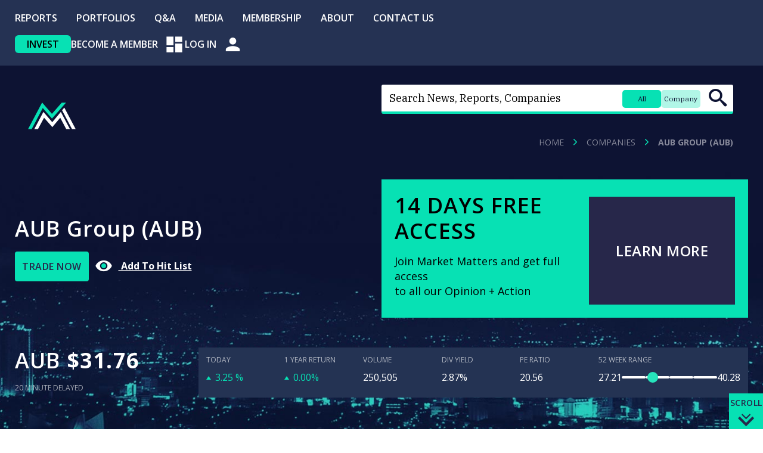

--- FILE ---
content_type: text/html; charset=UTF-8
request_url: https://marketmatters.com.au/company/aub-group-aub/
body_size: 33842
content:
<!DOCTYPE html>
<html lang="en-AU" xmlns:fb="https://www.facebook.com/2008/fbml" xmlns:addthis="https://www.addthis.com/help/api-spec" >

<head>
	<meta name="viewport" content="width=device-width, initial-scale=1.0">
	<meta charset="UTF-8">
	<script type="ba107abeac17d7145619b588-text/javascript">
		var pathInfo = {
			base: 'https://marketmatters.com.au/wp-content/themes/marketmatters/',
			css: 'css/',
			js: 'js/',
			swf: 'swf/',
		}
	</script>
	<script defer src="https://cdn.jsdelivr.net/npm/alpinejs@3.x.x/dist/cdn.min.js" type="ba107abeac17d7145619b588-text/javascript"></script>
	<script type="ba107abeac17d7145619b588-text/javascript">
		function mobileHeaderNav() {
			return {
				searchOpen: false,
				menuOpen: false,
				searchType: 'all',
				
				toggleSearch() {
					this.searchOpen = !this.searchOpen;
					if (this.searchOpen) {
						this.menuOpen = false;
					}
				},
				
				toggleMenu() {
					this.menuOpen = !this.menuOpen;
					if (this.menuOpen) {
						this.searchOpen = false;
						document.body.classList.add('nav-active');
					} else {
						document.body.classList.remove('nav-active');
					}
				},
				
				setSearchType(type) {
					this.searchType = type;
					// Update the badges
					const badges = document.querySelectorAll('.search-badge');
					badges.forEach(badge => {
						badge.classList.remove('active');
						if (badge.getAttribute('data-type') === type) {
							badge.classList.add('active');
						}
					});
				}
			}
		}
		
		// Initialize the existing search functionality when Alpine loads
		document.addEventListener('alpine:init', () => {
			// Re-initialize the existing search form logic
			setTimeout(() => {
				const searchForm = document.getElementById('mobile-search-form');
				const searchBadges = document.querySelectorAll('#mobile-search-form .search-badge');
				const searchInput = document.getElementById('mobile-search-input');
				
				if (searchForm && searchBadges.length && searchInput) {
					let currentSearchType = 'all';

					// Update placeholder text based on search type
					function updatePlaceholder(searchType) {
						if (searchType === 'company') {
							searchInput.placeholder = 'Enter company code';
						} else {
							searchInput.placeholder = 'Search News, Reports, Companies';
						}
					}

					// Handle badge clicks
					searchBadges.forEach(badge => {
						badge.addEventListener('click', function() {
							// Remove active class from all badges
							searchBadges.forEach(b => b.classList.remove('active'));
							// Add active class to clicked badge
							this.classList.add('active');
							// Update current search type
							currentSearchType = this.dataset.type;
							// Update placeholder
							updatePlaceholder(currentSearchType);
						});
					});

					// Handle form submission
					searchForm.addEventListener('submit', function(e) {
						if (currentSearchType === 'company') {
							e.preventDefault();
							searchCompany(e);
						}
					});

					// Company search function
					const searchCompany = (e) => {
						e.preventDefault();
						const value = searchInput.value;
						const error = `Cannot find company with company code ${value}`;

						if (value) {
							searchInput.readOnly = true;
							searchInput.placeholder = 'Please wait...';
							const originalValue = searchInput.value;
							searchInput.value = '';

							fetch(`${window.location.origin}/wp-json/refinitiv/v1/link?ric=${value}`)
								.then(response => response.json())
								.then((data) => {
									if (data) {
										window.location.href = data;
									} else {
										alert(error);
									}
								})
								.catch((e) => {
									alert(error);
								})
								.finally(() => {
									searchInput.readOnly = false;
									searchInput.placeholder = 'Enter company code';
									searchInput.value = originalValue;
								});
						}
					};

					// Initialize placeholder
					updatePlaceholder(currentSearchType);
				}
			}, 100);
		});
	</script>

	<link rel="stylesheet preload" href="https://fonts.googleapis.com/css?family=IBM+Plex+Serif:300,400,400i,600,700%7CLiterata%7COpen+Sans:300,400,600,700,800&display=swap">
	

	<script type="ba107abeac17d7145619b588-text/javascript">
		document.addEventListener('DOMContentLoaded', function() {
			const searchForm = document.getElementById('main-search-form');
			const searchBadges = document.querySelectorAll('.search-badge');
			const searchInput = document.getElementById('search-input');
			const submitBtn = document.getElementById('search-submit-btn');

			let currentSearchType = 'all';

			// Update placeholder text based on search type
			function updatePlaceholder(searchType) {
				if (searchType === 'company') {
					searchInput.placeholder = 'Enter company code';
				} else {
					searchInput.placeholder = 'Search News, Reports, Companies';
				}
			}

			// Handle badge clicks
			searchBadges.forEach(badge => {
				badge.addEventListener('click', function() {
					// Remove active class from all badges
					searchBadges.forEach(b => b.classList.remove('active'));

					// Add active class to clicked badge
					this.classList.add('active');

					// Update current search type
					currentSearchType = this.dataset.type;

					// Update placeholder
					updatePlaceholder(currentSearchType);

					// Clear search input
					// searchInput.value = '';
				});
			});

			// Handle form submission
			searchForm.addEventListener('submit', function(e) {
				if (currentSearchType === 'company') {
					e.preventDefault();
					searchCompany(e);
				}
				// For 'all' type, let the form submit normally
			});

			// Company search function (adapted from your existing code)
			const searchCompany = (e) => {
				e.preventDefault();
				const text = searchInput;
				const value = text.value;
				const error = `Cannot find company with company code ${value}`;

				if (value) {
					text.readOnly = true;
					text.placeholder = 'Please wait...';
					text.value = '';

					fetch(`${window.location.origin}/wp-json/refinitiv/v1/link?ric=${value}`)
						.then(response => response.json())
						.then((data) => {
							if (data) {
								window.location.href = data;
							} else {
								alert(error);
							}
						})
						.catch((e) => {
							alert(error);
						})
						.finally(() => {
							text.readOnly = false;
							text.placeholder = 'Enter company code';
							text.value = value;
						});
				}
			};

			// Initialize placeholder
			updatePlaceholder(currentSearchType);
		});
	</script>

	<!-- Google Tag Manager -->
	<script type="ba107abeac17d7145619b588-text/javascript">
		(function(w, d, s, l, i) {
			w[l] = w[l] || [];
			w[l].push({
				'gtm.start': new Date().getTime(),
				event: 'gtm.js'
			});
			var f = d.getElementsByTagName(s)[0],
				j = d.createElement(s),
				dl = l != 'dataLayer' ? '&l=' + l : '';
			j.async = true;
			j.src =
				'https://www.googletagmanager.com/gtm.js?id=' + i + dl;
			f.parentNode.insertBefore(j, f);
		})(window, document, 'script', 'dataLayer', 'GTM-NLNB9HX');
	</script>
	<!-- End Google Tag Manager -->

	<meta name='robots' content='index, follow, max-image-preview:large, max-snippet:-1, max-video-preview:-1' />

	<!-- This site is optimized with the Yoast SEO plugin v22.6 - https://yoast.com/wordpress/plugins/seo/ -->
	<title>AUB Group (AUB) - Market Matters</title>
	<meta name="description" content="AUB Group (AUB) Market Matters ASX buy recommendations" />
	<link rel="canonical" href="https://marketmatters.com.au/company/aub-group-aub/" />
	<meta property="og:locale" content="en_US" />
	<meta property="og:type" content="article" />
	<meta property="og:title" content="AUB Group (AUB) - Market Matters" />
	<meta property="og:description" content="AUB Group (AUB) Market Matters ASX buy recommendations" />
	<meta property="og:url" content="https://marketmatters.com.au/company/aub-group-aub/" />
	<meta property="og:site_name" content="Market Matters" />
	<meta property="article:publisher" content="https://www.facebook.com/marketmatters1" />
	<meta property="article:modified_time" content="2024-09-06T07:36:09+00:00" />
	<meta property="og:image" content="https://marketmatters.com.au/wp-content/uploads/2021/03/aub-group.jpg" />
	<meta property="og:image:width" content="500" />
	<meta property="og:image:height" content="218" />
	<meta property="og:image:type" content="image/jpeg" />
	<meta name="twitter:card" content="summary_large_image" />
	<meta name="twitter:site" content="@MarketMatters1" />
	<meta name="twitter:label1" content="Est. reading time" />
	<meta name="twitter:data1" content="1 minute" />
	<script type="application/ld+json" class="yoast-schema-graph">{"@context":"https://schema.org","@graph":[{"@type":"WebPage","@id":"https://marketmatters.com.au/company/aub-group-aub/","url":"https://marketmatters.com.au/company/aub-group-aub/","name":"AUB Group (AUB) - Market Matters","isPartOf":{"@id":"https://marketmatters.com.au/#website"},"primaryImageOfPage":{"@id":"https://marketmatters.com.au/company/aub-group-aub/#primaryimage"},"image":{"@id":"https://marketmatters.com.au/company/aub-group-aub/#primaryimage"},"thumbnailUrl":"https://marketmatters.com.au/wp-content/uploads/2021/03/aub-group.jpg","datePublished":"2021-03-22T21:56:45+00:00","dateModified":"2024-09-06T07:36:09+00:00","description":"AUB Group (AUB) Market Matters ASX buy recommendations","breadcrumb":{"@id":"https://marketmatters.com.au/company/aub-group-aub/#breadcrumb"},"inLanguage":"en-AU","potentialAction":[{"@type":"ReadAction","target":["https://marketmatters.com.au/company/aub-group-aub/"]}]},{"@type":"ImageObject","inLanguage":"en-AU","@id":"https://marketmatters.com.au/company/aub-group-aub/#primaryimage","url":"https://marketmatters.com.au/wp-content/uploads/2021/03/aub-group.jpg","contentUrl":"https://marketmatters.com.au/wp-content/uploads/2021/03/aub-group.jpg","width":500,"height":218},{"@type":"BreadcrumbList","@id":"https://marketmatters.com.au/company/aub-group-aub/#breadcrumb","itemListElement":[{"@type":"ListItem","position":1,"name":"Home","item":"https://marketmatters.com.au/"},{"@type":"ListItem","position":2,"name":"Companies","item":"https://marketmatters.com.au/company/"},{"@type":"ListItem","position":3,"name":"AUB Group (AUB)"}]},{"@type":"WebSite","@id":"https://marketmatters.com.au/#website","url":"https://marketmatters.com.au/","name":"Market Matters","description":"Market Matters","publisher":{"@id":"https://marketmatters.com.au/#organization"},"potentialAction":[{"@type":"SearchAction","target":{"@type":"EntryPoint","urlTemplate":"https://marketmatters.com.au/?s={search_term_string}"},"query-input":"required name=search_term_string"}],"inLanguage":"en-AU"},{"@type":"Organization","@id":"https://marketmatters.com.au/#organization","name":"Market Matters","url":"https://marketmatters.com.au/","logo":{"@type":"ImageObject","inLanguage":"en-AU","@id":"https://marketmatters.com.au/#/schema/logo/image/","url":"https://marketmatters.com.au/wp-content/uploads/2021/02/MM-Logo-stacked-RGB.png","contentUrl":"https://marketmatters.com.au/wp-content/uploads/2021/02/MM-Logo-stacked-RGB.png","width":426,"height":285,"caption":"Market Matters"},"image":{"@id":"https://marketmatters.com.au/#/schema/logo/image/"},"sameAs":["https://www.facebook.com/marketmatters1","https://x.com/MarketMatters1","https://www.linkedin.com/company/market-matters","https://www.youtube.com/c/MarketMatters"]}]}</script>
	<!-- / Yoast SEO plugin. -->


<link rel='dns-prefetch' href='//js.hs-scripts.com' />
<link rel='dns-prefetch' href='//code.highcharts.com' />
<link rel='dns-prefetch' href='//s7.addthis.com' />
<link rel="alternate" type="application/rss+xml" title="Market Matters &raquo; Feed" href="https://marketmatters.com.au/feed/" />
<link rel="alternate" type="application/rss+xml" title="Market Matters &raquo; Comments Feed" href="https://marketmatters.com.au/comments/feed/" />
<script type="ba107abeac17d7145619b588-text/javascript">
/* <![CDATA[ */
window._wpemojiSettings = {"baseUrl":"https:\/\/s.w.org\/images\/core\/emoji\/15.0.3\/72x72\/","ext":".png","svgUrl":"https:\/\/s.w.org\/images\/core\/emoji\/15.0.3\/svg\/","svgExt":".svg","source":{"concatemoji":"https:\/\/marketmatters.com.au\/wp-includes\/js\/wp-emoji-release.min.js?ver=6.5.7"}};
/*! This file is auto-generated */
!function(i,n){var o,s,e;function c(e){try{var t={supportTests:e,timestamp:(new Date).valueOf()};sessionStorage.setItem(o,JSON.stringify(t))}catch(e){}}function p(e,t,n){e.clearRect(0,0,e.canvas.width,e.canvas.height),e.fillText(t,0,0);var t=new Uint32Array(e.getImageData(0,0,e.canvas.width,e.canvas.height).data),r=(e.clearRect(0,0,e.canvas.width,e.canvas.height),e.fillText(n,0,0),new Uint32Array(e.getImageData(0,0,e.canvas.width,e.canvas.height).data));return t.every(function(e,t){return e===r[t]})}function u(e,t,n){switch(t){case"flag":return n(e,"\ud83c\udff3\ufe0f\u200d\u26a7\ufe0f","\ud83c\udff3\ufe0f\u200b\u26a7\ufe0f")?!1:!n(e,"\ud83c\uddfa\ud83c\uddf3","\ud83c\uddfa\u200b\ud83c\uddf3")&&!n(e,"\ud83c\udff4\udb40\udc67\udb40\udc62\udb40\udc65\udb40\udc6e\udb40\udc67\udb40\udc7f","\ud83c\udff4\u200b\udb40\udc67\u200b\udb40\udc62\u200b\udb40\udc65\u200b\udb40\udc6e\u200b\udb40\udc67\u200b\udb40\udc7f");case"emoji":return!n(e,"\ud83d\udc26\u200d\u2b1b","\ud83d\udc26\u200b\u2b1b")}return!1}function f(e,t,n){var r="undefined"!=typeof WorkerGlobalScope&&self instanceof WorkerGlobalScope?new OffscreenCanvas(300,150):i.createElement("canvas"),a=r.getContext("2d",{willReadFrequently:!0}),o=(a.textBaseline="top",a.font="600 32px Arial",{});return e.forEach(function(e){o[e]=t(a,e,n)}),o}function t(e){var t=i.createElement("script");t.src=e,t.defer=!0,i.head.appendChild(t)}"undefined"!=typeof Promise&&(o="wpEmojiSettingsSupports",s=["flag","emoji"],n.supports={everything:!0,everythingExceptFlag:!0},e=new Promise(function(e){i.addEventListener("DOMContentLoaded",e,{once:!0})}),new Promise(function(t){var n=function(){try{var e=JSON.parse(sessionStorage.getItem(o));if("object"==typeof e&&"number"==typeof e.timestamp&&(new Date).valueOf()<e.timestamp+604800&&"object"==typeof e.supportTests)return e.supportTests}catch(e){}return null}();if(!n){if("undefined"!=typeof Worker&&"undefined"!=typeof OffscreenCanvas&&"undefined"!=typeof URL&&URL.createObjectURL&&"undefined"!=typeof Blob)try{var e="postMessage("+f.toString()+"("+[JSON.stringify(s),u.toString(),p.toString()].join(",")+"));",r=new Blob([e],{type:"text/javascript"}),a=new Worker(URL.createObjectURL(r),{name:"wpTestEmojiSupports"});return void(a.onmessage=function(e){c(n=e.data),a.terminate(),t(n)})}catch(e){}c(n=f(s,u,p))}t(n)}).then(function(e){for(var t in e)n.supports[t]=e[t],n.supports.everything=n.supports.everything&&n.supports[t],"flag"!==t&&(n.supports.everythingExceptFlag=n.supports.everythingExceptFlag&&n.supports[t]);n.supports.everythingExceptFlag=n.supports.everythingExceptFlag&&!n.supports.flag,n.DOMReady=!1,n.readyCallback=function(){n.DOMReady=!0}}).then(function(){return e}).then(function(){var e;n.supports.everything||(n.readyCallback(),(e=n.source||{}).concatemoji?t(e.concatemoji):e.wpemoji&&e.twemoji&&(t(e.twemoji),t(e.wpemoji)))}))}((window,document),window._wpemojiSettings);
/* ]]> */
</script>
<style id='wp-emoji-styles-inline-css' type='text/css'>

	img.wp-smiley, img.emoji {
		display: inline !important;
		border: none !important;
		box-shadow: none !important;
		height: 1em !important;
		width: 1em !important;
		margin: 0 0.07em !important;
		vertical-align: -0.1em !important;
		background: none !important;
		padding: 0 !important;
	}
</style>
<link rel='stylesheet' id='wp-block-library-css' href='https://marketmatters.com.au/wp-includes/css/dist/block-library/style.min.css?ver=6.5.7' type='text/css' media='all' />
<style id='classic-theme-styles-inline-css' type='text/css'>
/*! This file is auto-generated */
.wp-block-button__link{color:#fff;background-color:#32373c;border-radius:9999px;box-shadow:none;text-decoration:none;padding:calc(.667em + 2px) calc(1.333em + 2px);font-size:1.125em}.wp-block-file__button{background:#32373c;color:#fff;text-decoration:none}
</style>
<style id='global-styles-inline-css' type='text/css'>
body{--wp--preset--color--black: #000000;--wp--preset--color--cyan-bluish-gray: #abb8c3;--wp--preset--color--white: #ffffff;--wp--preset--color--pale-pink: #f78da7;--wp--preset--color--vivid-red: #cf2e2e;--wp--preset--color--luminous-vivid-orange: #ff6900;--wp--preset--color--luminous-vivid-amber: #fcb900;--wp--preset--color--light-green-cyan: #7bdcb5;--wp--preset--color--vivid-green-cyan: #00d084;--wp--preset--color--pale-cyan-blue: #8ed1fc;--wp--preset--color--vivid-cyan-blue: #0693e3;--wp--preset--color--vivid-purple: #9b51e0;--wp--preset--gradient--vivid-cyan-blue-to-vivid-purple: linear-gradient(135deg,rgba(6,147,227,1) 0%,rgb(155,81,224) 100%);--wp--preset--gradient--light-green-cyan-to-vivid-green-cyan: linear-gradient(135deg,rgb(122,220,180) 0%,rgb(0,208,130) 100%);--wp--preset--gradient--luminous-vivid-amber-to-luminous-vivid-orange: linear-gradient(135deg,rgba(252,185,0,1) 0%,rgba(255,105,0,1) 100%);--wp--preset--gradient--luminous-vivid-orange-to-vivid-red: linear-gradient(135deg,rgba(255,105,0,1) 0%,rgb(207,46,46) 100%);--wp--preset--gradient--very-light-gray-to-cyan-bluish-gray: linear-gradient(135deg,rgb(238,238,238) 0%,rgb(169,184,195) 100%);--wp--preset--gradient--cool-to-warm-spectrum: linear-gradient(135deg,rgb(74,234,220) 0%,rgb(151,120,209) 20%,rgb(207,42,186) 40%,rgb(238,44,130) 60%,rgb(251,105,98) 80%,rgb(254,248,76) 100%);--wp--preset--gradient--blush-light-purple: linear-gradient(135deg,rgb(255,206,236) 0%,rgb(152,150,240) 100%);--wp--preset--gradient--blush-bordeaux: linear-gradient(135deg,rgb(254,205,165) 0%,rgb(254,45,45) 50%,rgb(107,0,62) 100%);--wp--preset--gradient--luminous-dusk: linear-gradient(135deg,rgb(255,203,112) 0%,rgb(199,81,192) 50%,rgb(65,88,208) 100%);--wp--preset--gradient--pale-ocean: linear-gradient(135deg,rgb(255,245,203) 0%,rgb(182,227,212) 50%,rgb(51,167,181) 100%);--wp--preset--gradient--electric-grass: linear-gradient(135deg,rgb(202,248,128) 0%,rgb(113,206,126) 100%);--wp--preset--gradient--midnight: linear-gradient(135deg,rgb(2,3,129) 0%,rgb(40,116,252) 100%);--wp--preset--font-size--small: 13px;--wp--preset--font-size--medium: 20px;--wp--preset--font-size--large: 36px;--wp--preset--font-size--x-large: 42px;--wp--preset--spacing--20: 0.44rem;--wp--preset--spacing--30: 0.67rem;--wp--preset--spacing--40: 1rem;--wp--preset--spacing--50: 1.5rem;--wp--preset--spacing--60: 2.25rem;--wp--preset--spacing--70: 3.38rem;--wp--preset--spacing--80: 5.06rem;--wp--preset--shadow--natural: 6px 6px 9px rgba(0, 0, 0, 0.2);--wp--preset--shadow--deep: 12px 12px 50px rgba(0, 0, 0, 0.4);--wp--preset--shadow--sharp: 6px 6px 0px rgba(0, 0, 0, 0.2);--wp--preset--shadow--outlined: 6px 6px 0px -3px rgba(255, 255, 255, 1), 6px 6px rgba(0, 0, 0, 1);--wp--preset--shadow--crisp: 6px 6px 0px rgba(0, 0, 0, 1);}:where(.is-layout-flex){gap: 0.5em;}:where(.is-layout-grid){gap: 0.5em;}body .is-layout-flex{display: flex;}body .is-layout-flex{flex-wrap: wrap;align-items: center;}body .is-layout-flex > *{margin: 0;}body .is-layout-grid{display: grid;}body .is-layout-grid > *{margin: 0;}:where(.wp-block-columns.is-layout-flex){gap: 2em;}:where(.wp-block-columns.is-layout-grid){gap: 2em;}:where(.wp-block-post-template.is-layout-flex){gap: 1.25em;}:where(.wp-block-post-template.is-layout-grid){gap: 1.25em;}.has-black-color{color: var(--wp--preset--color--black) !important;}.has-cyan-bluish-gray-color{color: var(--wp--preset--color--cyan-bluish-gray) !important;}.has-white-color{color: var(--wp--preset--color--white) !important;}.has-pale-pink-color{color: var(--wp--preset--color--pale-pink) !important;}.has-vivid-red-color{color: var(--wp--preset--color--vivid-red) !important;}.has-luminous-vivid-orange-color{color: var(--wp--preset--color--luminous-vivid-orange) !important;}.has-luminous-vivid-amber-color{color: var(--wp--preset--color--luminous-vivid-amber) !important;}.has-light-green-cyan-color{color: var(--wp--preset--color--light-green-cyan) !important;}.has-vivid-green-cyan-color{color: var(--wp--preset--color--vivid-green-cyan) !important;}.has-pale-cyan-blue-color{color: var(--wp--preset--color--pale-cyan-blue) !important;}.has-vivid-cyan-blue-color{color: var(--wp--preset--color--vivid-cyan-blue) !important;}.has-vivid-purple-color{color: var(--wp--preset--color--vivid-purple) !important;}.has-black-background-color{background-color: var(--wp--preset--color--black) !important;}.has-cyan-bluish-gray-background-color{background-color: var(--wp--preset--color--cyan-bluish-gray) !important;}.has-white-background-color{background-color: var(--wp--preset--color--white) !important;}.has-pale-pink-background-color{background-color: var(--wp--preset--color--pale-pink) !important;}.has-vivid-red-background-color{background-color: var(--wp--preset--color--vivid-red) !important;}.has-luminous-vivid-orange-background-color{background-color: var(--wp--preset--color--luminous-vivid-orange) !important;}.has-luminous-vivid-amber-background-color{background-color: var(--wp--preset--color--luminous-vivid-amber) !important;}.has-light-green-cyan-background-color{background-color: var(--wp--preset--color--light-green-cyan) !important;}.has-vivid-green-cyan-background-color{background-color: var(--wp--preset--color--vivid-green-cyan) !important;}.has-pale-cyan-blue-background-color{background-color: var(--wp--preset--color--pale-cyan-blue) !important;}.has-vivid-cyan-blue-background-color{background-color: var(--wp--preset--color--vivid-cyan-blue) !important;}.has-vivid-purple-background-color{background-color: var(--wp--preset--color--vivid-purple) !important;}.has-black-border-color{border-color: var(--wp--preset--color--black) !important;}.has-cyan-bluish-gray-border-color{border-color: var(--wp--preset--color--cyan-bluish-gray) !important;}.has-white-border-color{border-color: var(--wp--preset--color--white) !important;}.has-pale-pink-border-color{border-color: var(--wp--preset--color--pale-pink) !important;}.has-vivid-red-border-color{border-color: var(--wp--preset--color--vivid-red) !important;}.has-luminous-vivid-orange-border-color{border-color: var(--wp--preset--color--luminous-vivid-orange) !important;}.has-luminous-vivid-amber-border-color{border-color: var(--wp--preset--color--luminous-vivid-amber) !important;}.has-light-green-cyan-border-color{border-color: var(--wp--preset--color--light-green-cyan) !important;}.has-vivid-green-cyan-border-color{border-color: var(--wp--preset--color--vivid-green-cyan) !important;}.has-pale-cyan-blue-border-color{border-color: var(--wp--preset--color--pale-cyan-blue) !important;}.has-vivid-cyan-blue-border-color{border-color: var(--wp--preset--color--vivid-cyan-blue) !important;}.has-vivid-purple-border-color{border-color: var(--wp--preset--color--vivid-purple) !important;}.has-vivid-cyan-blue-to-vivid-purple-gradient-background{background: var(--wp--preset--gradient--vivid-cyan-blue-to-vivid-purple) !important;}.has-light-green-cyan-to-vivid-green-cyan-gradient-background{background: var(--wp--preset--gradient--light-green-cyan-to-vivid-green-cyan) !important;}.has-luminous-vivid-amber-to-luminous-vivid-orange-gradient-background{background: var(--wp--preset--gradient--luminous-vivid-amber-to-luminous-vivid-orange) !important;}.has-luminous-vivid-orange-to-vivid-red-gradient-background{background: var(--wp--preset--gradient--luminous-vivid-orange-to-vivid-red) !important;}.has-very-light-gray-to-cyan-bluish-gray-gradient-background{background: var(--wp--preset--gradient--very-light-gray-to-cyan-bluish-gray) !important;}.has-cool-to-warm-spectrum-gradient-background{background: var(--wp--preset--gradient--cool-to-warm-spectrum) !important;}.has-blush-light-purple-gradient-background{background: var(--wp--preset--gradient--blush-light-purple) !important;}.has-blush-bordeaux-gradient-background{background: var(--wp--preset--gradient--blush-bordeaux) !important;}.has-luminous-dusk-gradient-background{background: var(--wp--preset--gradient--luminous-dusk) !important;}.has-pale-ocean-gradient-background{background: var(--wp--preset--gradient--pale-ocean) !important;}.has-electric-grass-gradient-background{background: var(--wp--preset--gradient--electric-grass) !important;}.has-midnight-gradient-background{background: var(--wp--preset--gradient--midnight) !important;}.has-small-font-size{font-size: var(--wp--preset--font-size--small) !important;}.has-medium-font-size{font-size: var(--wp--preset--font-size--medium) !important;}.has-large-font-size{font-size: var(--wp--preset--font-size--large) !important;}.has-x-large-font-size{font-size: var(--wp--preset--font-size--x-large) !important;}
.wp-block-navigation a:where(:not(.wp-element-button)){color: inherit;}
:where(.wp-block-post-template.is-layout-flex){gap: 1.25em;}:where(.wp-block-post-template.is-layout-grid){gap: 1.25em;}
:where(.wp-block-columns.is-layout-flex){gap: 2em;}:where(.wp-block-columns.is-layout-grid){gap: 2em;}
.wp-block-pullquote{font-size: 1.5em;line-height: 1.6;}
</style>
<link rel='stylesheet' id='contact-form-7-css' href='https://marketmatters.com.au/wp-content/plugins/contact-form-7/includes/css/styles.css?ver=5.9.4' type='text/css' media='all' />
<link rel='stylesheet' id='hide-admin-bar-based-on-user-roles-css' href='https://marketmatters.com.au/wp-content/plugins/hide-admin-bar-based-on-user-roles/public/css/hide-admin-bar-based-on-user-roles-public.css?ver=3.8.0' type='text/css' media='all' />
<link rel='stylesheet' id='wordpress_plugin_template-frontend-css' href='https://marketmatters.com.au/wp-content/plugins/mm_notifications/assets/css/frontend.css?ver=1.0.0' type='text/css' media='all' />
<link rel='stylesheet' id='base-style-css' href='https://marketmatters.com.au/wp-content/themes/marketmatters/style.css?ver=7.0.0' type='text/css' media='all' />
<link rel='stylesheet' id='custom-common-css' href='https://marketmatters.com.au/wp-content/themes/marketmatters/styles/styles-common.css?ver=7.0.0' type='text/css' media='all' />
<link rel='stylesheet' id='custom-blocks-css' href='https://marketmatters.com.au/wp-content/themes/marketmatters/styles/blocks.css?ver=7.0.0' type='text/css' media='all' />
<link rel='stylesheet' id='company-style-css' href='https://marketmatters.com.au/wp-content/themes/marketmatters/styles/styles-company.css?ver=7.0.0' type='text/css' media='all' />
<link rel='stylesheet' id='jquery-ui-css' href='https://marketmatters.com.au/wp-content/themes/marketmatters/styles/jquery-ui.css?ver=7.0.0' type='text/css' media='all' />
<link rel='stylesheet' id='base-theme-css' href='https://marketmatters.com.au/wp-content/themes/marketmatters/theme.css?ver=6.5.7' type='text/css' media='all' />
<link rel='stylesheet' id='addthis_all_pages-css' href='https://marketmatters.com.au/wp-content/plugins/addthis/frontend/build/addthis_wordpress_public.min.css?ver=6.5.7' type='text/css' media='all' />
<script type="ba107abeac17d7145619b588-text/javascript" src="https://marketmatters.com.au/wp-includes/js/jquery/jquery.min.js?ver=3.7.1" id="jquery-core-js"></script>
<script type="ba107abeac17d7145619b588-text/javascript" src="https://marketmatters.com.au/wp-includes/js/jquery/jquery-migrate.min.js?ver=3.4.1" id="jquery-migrate-js"></script>
<script type="ba107abeac17d7145619b588-text/javascript" src="https://marketmatters.com.au/wp-content/plugins/hide-admin-bar-based-on-user-roles/public/js/hide-admin-bar-based-on-user-roles-public.js?ver=3.8.0" id="hide-admin-bar-based-on-user-roles-js"></script>
<script type="ba107abeac17d7145619b588-text/javascript" id="custom-market-matters-script-js-extra">
/* <![CDATA[ */
var save_notification_settings = {"ajaxurl":"https:\/\/marketmatters.com.au\/wp-admin\/admin-ajax.php","templateUrl":"https:\/\/marketmatters.com.au\/wp-content\/themes\/marketmatters"};
/* ]]> */
</script>
<script type="ba107abeac17d7145619b588-text/javascript" src="https://marketmatters.com.au/wp-content/themes/marketmatters/js/custom-script.js?ver=669014" id="custom-market-matters-script-js"></script>
<link rel="https://api.w.org/" href="https://marketmatters.com.au/wp-json/" /><link rel="EditURI" type="application/rsd+xml" title="RSD" href="https://marketmatters.com.au/xmlrpc.php?rsd" />
<link rel='shortlink' href='https://marketmatters.com.au/?p=85440' />
<link rel="alternate" type="application/json+oembed" href="https://marketmatters.com.au/wp-json/oembed/1.0/embed?url=https%3A%2F%2Fmarketmatters.com.au%2Fcompany%2Faub-group-aub%2F" />
<link rel="alternate" type="text/xml+oembed" href="https://marketmatters.com.au/wp-json/oembed/1.0/embed?url=https%3A%2F%2Fmarketmatters.com.au%2Fcompany%2Faub-group-aub%2F&#038;format=xml" />
			<!-- DO NOT COPY THIS SNIPPET! Start of Page Analytics Tracking for HubSpot WordPress plugin v11.1.6-->
			<script class="hsq-set-content-id" data-content-id="blog-post" type="ba107abeac17d7145619b588-text/javascript">
				var _hsq = _hsq || [];
				_hsq.push(["setContentType", "blog-post"]);
			</script>
			<!-- DO NOT COPY THIS SNIPPET! End of Page Analytics Tracking for HubSpot WordPress plugin -->
			<link rel="icon" href="https://marketmatters.com.au/wp-content/uploads/2020/05/cropped-android-chrome-512x512-1-32x32.png" sizes="32x32" />
<link rel="icon" href="https://marketmatters.com.au/wp-content/uploads/2020/05/cropped-android-chrome-512x512-1-192x192.png" sizes="192x192" />
<link rel="apple-touch-icon" href="https://marketmatters.com.au/wp-content/uploads/2020/05/cropped-android-chrome-512x512-1-180x180.png" />
<meta name="msapplication-TileImage" content="https://marketmatters.com.au/wp-content/uploads/2020/05/cropped-android-chrome-512x512-1-270x270.png" />
		<style type="text/css" id="wp-custom-css">
			#leaky-paywall-payment-form .error-present {
	border: 2px solid red !important;
}
.page-template-template-blog .posts-holder .post .text-wrap p {
	display: -webkit-box;
    -webkit-line-clamp: 3;
    -webkit-box-orient: vertical;
    overflow: hidden;
    text-overflow: ellipsis;
} 
.reports_excerpt {
	display: -webkit-box;
    -webkit-line-clamp: 3;
    -webkit-box-orient: vertical;
    overflow: hidden;
    text-overflow: ellipsis;
}
.post.row p {
	display: -webkit-box;
    -webkit-line-clamp: 3;
    -webkit-box-orient: vertical;
    overflow: hidden;
    text-overflow: ellipsis;
}
#menu-dashboard-footer-navigation-1 {
	display: none;
}

.hbspt-form input:not([type="submit"]) {
    border-radius: 0px;
    padding: 14px !important;
    line-height: 1;
    height: auto;
	    margin-bottom: 10px;
}

.hbspt-form input[type="submit"] {
    text-transform: uppercase;
    font-size: 16px !important;
    letter-spacing: 1px;
    padding: 18px 25px;
    min-width: 180px;
/*     margin-top: -10px; */
    background: #27274a;
    color: white;
    border-radius: 6px;
    border-width: 0px !important;
    font-weight: 600;
    font-family: open sans,arial,helvetica neue,helvetica,sans-serif;
	margin-top: 15px;
}

.hbspt-form label, .hbspt-form input:not([type="submit"]) {
	    float: left;
}

.hbspt-form label {
font-family: "IBM Plex Serif", "Times New Roman", Times, Baskerville, Georgia, serif;
	font-size: 16px;
	    text-align: left;
}


.hbspt-form ul {
    list-style: none !important;
    padding: 0px !important;
    margin: 0px !important;
    margin-top: 15px !important;
    display: block;
}

.hbspt-form input[type="checkbox"] {
    margin-top: 5px;
    margin-right: 5px;
}


.hbspt-form  .hs_recaptcha {
    margin-top: 15px;
	display: none !important;
}		</style>
		</head>
<script charset="utf-8" type="ba107abeac17d7145619b588-text/javascript" src="//js.hsforms.net/forms/v2.js"></script>



		<body class="company-template-default single single-company postid-85440">
		
		<!-- Google Tag Manager (noscript) -->
		<noscript><iframe src="https://www.googletagmanager.com/ns.html?id=GTM-NLNB9HX"
				height="0" width="0" style="display:none;visibility:hidden"></iframe></noscript>
		<!-- End Google Tag Manager (noscript) -->

		
		<noscript>
			<div>Javascript must be enabled for the correct page display</div>
		</noscript>
		<!-- main container of all the page elements -->
		<div id="wrapper">

			<!-- Contain loader -->
			<!-- <div id="preloader">
				<div id="loader"></div>
			</div> -->

			<!-- allow a user to go to the main content of the page -->
			<a class="accessibility" href="#main">Skip to Content</a>

			
			<!-- header of the page -->
								<header class="header header-desktop " id="header">
										<div class="header-holder mm-new-header">

						<div class="header-top">
							<!-- main navigation of the page -->
							<div class="container">
								<nav class="main-menu">

																			<ul class="main-menu-acc">
											<li id="menu-item-112957" class="menu-item menu-item-type-custom menu-item-object-custom menu-item-has-children menu-item-112957"><a href="#">Reports</a>
<ul class="sub-menu">
	<li id="menu-item-112961" class="menu-item menu-item-type-custom menu-item-object-custom menu-item-112961"><a href="https://marketmatters.com.au/?s=&#038;indices=Indices&#038;sectors=Sectors&#038;commodities=Commodities&#038;portfolioscategories=MM+Portfolios&#038;reporttimeline=Reports&#038;content_type=report&#038;viewpoint=Viewpoint">All Reports</a></li>
	<li id="menu-item-112963" class="menu-item menu-item-type-taxonomy menu-item-object-reporttimeline menu-item-112963"><a href="https://marketmatters.com.au/reporttimeline/morning-report/">Morning report</a></li>
	<li id="menu-item-112964" class="menu-item menu-item-type-taxonomy menu-item-object-reporttimeline menu-item-112964"><a href="https://marketmatters.com.au/reporttimeline/afternoon-report/">Afternoon report</a></li>
	<li id="menu-item-112965" class="menu-item menu-item-type-taxonomy menu-item-object-reporttimeline menu-item-112965"><a href="https://marketmatters.com.au/reporttimeline/weekend-report/">Weekend report</a></li>
	<li id="menu-item-157825" class="menu-item menu-item-type-custom menu-item-object-custom menu-item-157825"><a href="https://marketmatters.com.au/reporttimeline/alerts/">Alerts</a></li>
</ul>
</li>
<li id="menu-item-112968" class="menu-item menu-item-type-custom menu-item-object-custom menu-item-has-children menu-item-112968"><a href="#">Portfolios</a>
<ul class="sub-menu">
	<li id="menu-item-112971" class="menu-item menu-item-type-post_type menu-item-object-page menu-item-112971"><a href="https://marketmatters.com.au/market-matters-portfolios/">All Portfolios</a></li>
	<li id="menu-item-201882" class="menu-item menu-item-type-post_type menu-item-object-portfolio menu-item-201882"><a href="https://marketmatters.com.au/portfolio/market-matters-growth-portfolio/">Active Growth Portfolio</a></li>
	<li id="menu-item-112976" class="menu-item menu-item-type-post_type menu-item-object-portfolio menu-item-112976"><a href="https://marketmatters.com.au/portfolio/market-matters-income-portfolio/">Active Income Portfolio</a></li>
	<li id="menu-item-112981" class="menu-item menu-item-type-post_type menu-item-object-portfolio menu-item-112981"><a href="https://marketmatters.com.au/portfolio/market-matters-emerging-companies-portfolio/">Emerging Companies Portfolio</a></li>
	<li id="menu-item-112984" class="menu-item menu-item-type-post_type menu-item-object-portfolio menu-item-112984"><a href="https://marketmatters.com.au/portfolio/market-matters-international-equities/">International Equities Portfolio</a></li>
	<li id="menu-item-112983" class="menu-item menu-item-type-post_type menu-item-object-portfolio menu-item-112983"><a href="https://marketmatters.com.au/portfolio/market-matters-global-etfs-2/">Core ETF Portfolio</a></li>
	<li id="menu-item-201504" class="menu-item menu-item-type-custom menu-item-object-custom menu-item-201504"><a href="https://marketmatters.com.au/portfolio/market-matters-growth-portfolio__trashed-2/">Shawn&#8217;s Trade Ideas</a></li>
</ul>
</li>
<li id="menu-item-112990" class="menu-item menu-item-type-post_type menu-item-object-page menu-item-112990"><a href="https://marketmatters.com.au/market-matters-qa/">Q&#038;A</a></li>
<li id="menu-item-112991" class="menu-item menu-item-type-custom menu-item-object-custom menu-item-has-children menu-item-112991"><a href="#">Media</a>
<ul class="sub-menu">
	<li id="menu-item-112992" class="menu-item menu-item-type-custom menu-item-object-custom menu-item-112992"><a href="https://marketmatters.com.au/?s=&#038;dates=&#038;indices=Indices&#038;sectors=Sectors&#038;commodities=Commodities&#038;portfolioscategories=MM+Portfolios&#038;reporttimeline=Reports&#038;content_type=video&#038;viewpoint=Viewpoint">Videos</a></li>
	<li id="menu-item-112993" class="menu-item menu-item-type-custom menu-item-object-custom menu-item-112993"><a href="https://marketmatters.com.au/podcasts">Podcasts</a></li>
	<li id="menu-item-112994" class="menu-item menu-item-type-post_type menu-item-object-page menu-item-112994"><a href="https://marketmatters.com.au/australian-investment-blog/">Blog</a></li>
</ul>
</li>
<li id="menu-item-112996" class="menu-item menu-item-type-custom menu-item-object-custom menu-item-has-children menu-item-112996"><a href="#">Membership</a>
<ul class="sub-menu">
	<li id="menu-item-204759" class="menu-item menu-item-type-custom menu-item-object-custom menu-item-204759"><a href="https://membership.marketmatters.com.au/">Become a Member</a></li>
	<li id="menu-item-116810" class="menu-item menu-item-type-custom menu-item-object-custom menu-item-116810"><a href="https://get.marketmatters.com.au/14-days-free-australian-stock-market-advice-0">FREE TRIAL</a></li>
	<li id="menu-item-116779" class="menu-item menu-item-type-post_type menu-item-object-page menu-item-116779"><a href="https://marketmatters.com.au/become-a-member/">Pricing</a></li>
	<li id="menu-item-113006" class="logged_in_nav_link_only menu-item menu-item-type-post_type menu-item-object-page menu-item-113006"><a href="https://marketmatters.com.au/your-notification-preferences/">Your notification preferences</a></li>
	<li id="menu-item-113010" class="logged_in_nav_link_only menu-item menu-item-type-post_type menu-item-object-page menu-item-113010"><a href="https://marketmatters.com.au/your-preferred-online-broker/">Your Preferred Online Broker</a></li>
	<li id="menu-item-116780" class="menu-item menu-item-type-post_type menu-item-object-page menu-item-116780"><a href="https://marketmatters.com.au/my-account/">User Profile</a></li>
</ul>
</li>
<li id="menu-item-113015" class="menu-item menu-item-type-custom menu-item-object-custom menu-item-has-children menu-item-113015"><a href="#">About</a>
<ul class="sub-menu">
	<li id="menu-item-113040" class="menu-item menu-item-type-post_type menu-item-object-page menu-item-113040"><a href="https://marketmatters.com.au/about-market-matters/">About Market Matters</a></li>
	<li id="menu-item-113018" class="menu-item menu-item-type-custom menu-item-object-custom menu-item-113018"><a href="/what-our-customers-say/">Testimonials</a></li>
	<li id="menu-item-113020" class="menu-item menu-item-type-post_type menu-item-object-community menu-item-113020"><a href="https://marketmatters.com.au/community/community-work/">In the Community</a></li>
	<li id="menu-item-113021" class="menu-item menu-item-type-post_type menu-item-object-page menu-item-113021"><a href="https://marketmatters.com.au/market-matters-events/">Events</a></li>
	<li id="menu-item-113022" class="menu-item menu-item-type-post_type menu-item-object-page menu-item-113022"><a href="https://marketmatters.com.au/in-the-media/">In The Media</a></li>
	<li id="menu-item-113023" class="menu-item menu-item-type-post_type menu-item-object-page menu-item-113023"><a href="https://marketmatters.com.au/market-matters-financial-services-guide/">Financial Services Guide</a></li>
	<li id="menu-item-113024" class="menu-item menu-item-type-post_type menu-item-object-page menu-item-113024"><a href="https://marketmatters.com.au/market-matters-terms-and-conditions/">Terms and Conditions</a></li>
	<li id="menu-item-113025" class="menu-item menu-item-type-post_type menu-item-object-page menu-item-113025"><a href="https://marketmatters.com.au/disclosure-and-disclaimer/">Disclosure &#038; Disclaimer</a></li>
	<li id="menu-item-113026" class="menu-item menu-item-type-post_type menu-item-object-page menu-item-privacy-policy menu-item-113026"><a rel="privacy-policy" href="https://marketmatters.com.au/privacy-policy/">Privacy Policy</a></li>
</ul>
</li>
<li id="menu-item-113028" class="menu-item menu-item-type-post_type menu-item-object-page menu-item-113028"><a href="https://marketmatters.com.au/contact-market-matters/">Contact Us</a></li>
										</ul>
									
									<div class="action-buttons">

										<div class="invest-dropdown" x-data="{ open: false }" @click.away="open = false">
											<button @click.stop="open = !open" class="invest-button">
												INVEST
											</button>
											<div x-cloak x-show="open" x-transition class="dropdown-menu invert">
												<a href="https://invest.marketmatters.com.au/">New investors</a>
												<a href="/investor-login/">Existing investor login</a>
												<a href="https://www.marketpartners.com.au/portfolio-management">Bespoke portfolio management</a>
											</div>
										</div>

										
										
																							<a class="header-link" href="https://membership.marketmatters.com.au/">
													<span class="desktop-view">Become a Member</span>
													<i class="icon-dashboard"></i>
												</a>
											
											<a class="header-link " href="/login">
												<span class="desktop-view">Log In</span>
												<i class="icon-person"></i>
											</a>

										
									</div>

								</nav>
							</div>
						</div>
					</div>
					</header>

					<!-- Mobile header matching design -->
												<header class="header header-mobile " id="header" x-data="mobileHeaderNav()">
														
							<!-- Main header row with logo and icons -->
							<div class="mobile-header-main">
								<div class="container">
									<div class="mobile-header-content">
										<!-- Logo -->
										<div class="mobile-logo">
											<a href="https://marketmatters.com.au">
												<img src="https://marketmatters.com.au/wp-content/themes/marketmatters/images/header-logo-mobile.svg" alt="Market Matters">
											</a>
										</div>
										
										<!-- Navigation Icons -->
										<div class="mobile-nav-icons">
											<button @click="searchOpen = !searchOpen; menuOpen = false" class="mobile-icon" :class="{ 'active': searchOpen }">
											<svg width="20" height="20" viewBox="0 0 20 20" fill="none" xmlns="http://www.w3.org/2000/svg">
<path d="M21.5817 19.7343L17.2679 15.4202C17.08 15.2267 16.8352 15.0984 16.5692 15.0541C16.3031 15.0098 16.0299 15.0518 15.7895 15.174L13.9872 13.3716C15.2719 11.9265 15.9428 10.0377 15.8578 8.10596C15.7727 6.17424 14.9383 4.3517 13.5316 3.02514C12.1249 1.69859 10.2567 0.972435 8.32345 1.0008C6.3902 1.02917 4.54409 1.80982 3.17693 3.17707C1.80976 4.54433 1.02916 6.39056 1.0008 8.32395C0.972437 10.2573 1.69854 12.1257 3.02501 13.5325C4.35147 14.9392 6.17389 15.7737 8.10548 15.8588C10.0371 15.9439 11.9258 15.2728 13.3708 13.9881L15.1731 15.7905C15.056 16.0321 15.0168 16.3041 15.0609 16.5689C15.105 16.8338 15.2302 17.0784 15.4192 17.269L19.7344 21.5816C19.854 21.7106 19.9983 21.814 20.1587 21.8859C20.3192 21.9577 20.4925 21.9965 20.6682 21.9998C20.844 22.0031 21.0186 21.9709 21.1817 21.9052C21.3447 21.8394 21.4928 21.7414 21.6172 21.6171C21.7415 21.4928 21.8394 21.3447 21.9052 21.1816C21.9709 21.0186 22.0031 20.8439 21.9998 20.6682C21.9965 20.4924 21.9577 20.3191 21.8859 20.1586C21.814 19.9981 21.7106 19.8538 21.5817 19.7343ZM8.45692 14.9928C6.94487 14.9928 5.47959 14.4685 4.31073 13.5092C3.14188 12.55 2.34179 11.2151 2.04677 9.73197C1.75175 8.24887 1.98007 6.70936 2.69282 5.37575C3.40557 4.04213 4.55866 2.99693 5.9556 2.41823C7.35254 1.83952 8.90691 1.76313 10.3539 2.20206C11.8008 2.64099 13.0508 3.56809 13.8909 4.82538C14.731 6.08268 15.1091 7.59238 14.9609 9.09726C14.8128 10.6021 14.1474 12.0091 13.0782 13.0783C11.8526 14.3041 10.1903 14.9927 8.45692 14.9928ZM20.9652 20.9659C20.8835 21.0476 20.7726 21.0935 20.657 21.0935C20.5414 21.0935 20.4305 21.0476 20.3488 20.9659L16.0357 16.6518C15.9943 16.6115 15.9613 16.5634 15.9386 16.5103C15.9159 16.4571 15.9041 16.4 15.9037 16.3423C15.9033 16.2845 15.9143 16.2272 15.9363 16.1738C15.9582 16.1203 15.9905 16.0718 16.0313 16.0309C16.0722 15.9901 16.1207 15.9578 16.1742 15.9358C16.2276 15.9139 16.2849 15.9028 16.3426 15.9032C16.4004 15.9036 16.4575 15.9155 16.5106 15.9382C16.5638 15.9609 16.6119 15.9939 16.6521 16.0353L20.9659 20.3494C21.0477 20.4311 21.0936 20.542 21.0936 20.6576C21.0936 20.7732 21.0477 20.8841 20.9659 20.9659H20.9652Z" fill="#07E1B4" stroke="#07E1B4" stroke-width="2"/>
</svg>

											</button>
									
																							<a href="/login" class="mobile-icon">
												<svg width="18" height="19" viewBox="0 0 18 19" fill="none" xmlns="http://www.w3.org/2000/svg">
<path d="M9.20513 9.33798C11.5699 9.33798 13.4869 7.37735 13.4869 4.9588C13.4869 2.54025 11.5699 0.57962 9.20513 0.57962C6.84036 0.57962 4.92334 2.54025 4.92334 4.9588C4.92334 7.37735 6.84036 9.33798 9.20513 9.33798Z" fill="#07E1B4"/>
<path d="M9.24348 9.50074C10.106 9.50074 10.9492 9.23916 11.6663 8.74907C12.3835 8.25897 12.9424 7.56239 13.2725 6.74739C13.6026 5.9324 13.689 5.0356 13.5207 4.17041C13.3524 3.30522 12.9371 2.51048 12.3272 1.88672C11.7173 1.26295 10.9402 0.838154 10.0943 0.666056C9.24832 0.493959 8.37147 0.582285 7.5746 0.919867C6.77773 1.25745 6.09664 1.82912 5.61745 2.5626C5.13825 3.29607 4.88248 4.15841 4.88248 5.04055C4.8823 5.62633 4.99497 6.2064 5.21406 6.74762C5.43316 7.28884 5.75438 7.78061 6.15937 8.19481C6.56437 8.60902 7.04519 8.93755 7.57438 9.16162C8.10357 9.3857 8.67074 9.50094 9.24348 9.50074ZM9.24348 11.7305C6.33258 11.7305 0.521484 13.2245 0.521484 16.1907V18.4204H17.9655V16.1907C17.9655 13.2245 12.1537 11.7305 9.24348 11.7305Z" fill="#07E1B4"/>
</svg>

												</a>
																						<button @click="menuOpen = !menuOpen; searchOpen = false" class="mobile-icon hamburger-icon" :class="{ 'active': menuOpen }">
											<svg width="27" height="17" viewBox="0 0 27 17" fill="none" xmlns="http://www.w3.org/2000/svg">
												<path d="M26.9653 0H0.965332V3H26.9653V0Z" fill="currentColor"/>
												<path d="M26.9653 7H0.965332V10H26.9653V7Z" fill="currentColor"/>
												<path d="M26.9653 14H0.965332V17H26.9653V14Z" fill="currentColor"/>
												</svg>

											</button>
										</div>
									</div>
								</div>
							</div>

							<!-- Search row (shown when search icon clicked) -->
							<div x-show="searchOpen" x-cloak x-transition class="mobile-search-row">
								<div class="container">
									<div class="search-panel-wrap">
										
										<!-- Enhanced search form with badge toggle -->
										<form method="get" class="search-panel" action="https://marketmatters.com.au/?s=&dates=&indices=Indices&sectors=Sectors&commodities=Commodities&portfolioscategories=MM+Portfolios&reporttimeline=Reports&content_type=Content+Type&viewpoint=Viewpoint" id="mobile-search-form">

											<!-- Search Type Badge Toggle -->
										
											<!-- Search Input -->
											<input type="search" name="s" id="mobile-search-input" placeholder="Search News, Reports, Companies" value="" title="Search Field" required />

											<!-- Submit Button -->
											<button type="submit" title="Search Submit" id="mobile-search-submit-btn">
												<i class="icon-search"></i>
											</button>

												<div class="search-type-badges">
												<button type="button" class="search-badge active" data-type="all">All</button>
												<button type="button" class="search-badge" data-type="company">Company</button>
											</div>

										</form>
									</div>
								</div>
							</div>

							<!-- Menu row (shown when menu icon clicked) -->
							<div x-show="menuOpen" x-cloak x-transition class="mobile-menu-row">
								<div class="container">
									<nav class="mobile-menu-nav">
										<ul class="mobile-menu-list">
											<li><a href="/?s=&indices=Indices&sectors=Sectors&commodities=Commodities&portfolioscategories=MM+Portfolios&reporttimeline=Reports&content_type=report&viewpoint=Viewpoint">Reports</a></li>
											<li><a href="/market-matters-portfolios/">Portfolios</a></li>
											<li><a href="/market-matters-qa/">Q&A</a></li>
											<li><a href="/watch">Watch</a></li>
											<li><a href="/podcasts">Listen</a></li>
											<li><a href="https://membership.marketmatters.com.au/">Membership</a></li>
											<li><a href="/about-market-matters/">About</a></li>
											<li><a href="/contact-market-matters/">Contact Us</a></li>
											<li><a href="https://invest.marketmatters.com.au/">Invest Online</a></li>
																					</ul>
									</nav>
								</div>
							</div>
							</header>

							<div class="header-bottom">
								<div class="container">

									<div class="header-bottom-inner">
										<!-- page logo -->
										<div class="logo-outer">
											<div class="logo">
												<a href="https://marketmatters.com.au">
													<img src="https://marketmatters.com.au/wp-content/themes/marketmatters/images/header-logo-mobile.svg" alt="Market Matters">
												</a>
											</div>
										</div>

										<div class="search-panel-wrap">
											
											<!-- Enhanced search form with badge toggle -->
											<form method="get" class="search-panel" action="https://marketmatters.com.au/?s=&dates=&indices=Indices&sectors=Sectors&commodities=Commodities&portfolioscategories=MM+Portfolios&reporttimeline=Reports&content_type=Content+Type&viewpoint=Viewpoint" id="main-search-form">

												<!-- Search Type Badge Toggle -->
												<div class="search-type-badges">
													<button type="button" class="search-badge active" data-type="all">All</button>
													<button type="button" class="search-badge" data-type="company">Company</button>
												</div>

												<!-- Search Input -->
												<input type="search" name="s" id="search-input" placeholder="Search News, Reports, Companies" value="" title="Search Field" required />

												<!-- Submit Button -->
												<button type="submit" title="Search Submit" id="search-submit-btn">
													<i class="icon-search"></i>
												</button>
											</form>

																							<!-- breadcrumbs -->
																									<div class="breadcrumbs-outer">
														<p id="breadcrumbs"><span><span><a href="https://marketmatters.com.au/">Home</a></span> <span class="separator"></span> <span><a href="https://marketmatters.com.au/company/">Companies</a></span> <span class="separator"></span> <span class="breadcrumb_last" aria-current="page">AUB Group (AUB)</span></span></p>													</div>
																																	</div>

									</div>
								</div>
							</div>

							<!-- contain main informative part of the site -->
							<main id="main" >
<!-- hidden content -->
   <div class="hidden-content">
      <!-- hidden content -->

   <!-- hidden content -->
      <!-- hidden content -->

      <div class="bg-layer widescreen-view"  style="background-image: url(https://marketmatters.com.au/wp-content/uploads/2021/02/mm-background-small.jpg);" ></div>
   <a href="#" class="btn btn-with-icon scroll-btn">scroll <i class="icon-double-arrow"></i></a>
   <!-- breadcrumb -->

   
   <input type="hidden" value="AUB.AX" id="company-code"/><input type="hidden" value="85440" id="page-id"/><input type="hidden" id="fetch-announcement" /><input type="hidden" id="fetch-ratios" /><input type="hidden" id="fetch-financials" /><input type="hidden" id="fetch-forecast-summary" /><input type="hidden" id="fetch-estimates-reporting" /><input type="hidden" id="fetch-recommendation" />   
   <section class="company-heading-section negative-margin"  style="background-image: url(https://marketmatters.com.au/wp-content/uploads/2021/02/mm-background-small.jpg);" >

      <div class="container">
         <div class="company-heading-main">
            <div class="company-heading-title" style="--background: url('')">
                              <div>
                  <h1>AUB Group (AUB)</h1>
                  <div class="price-sp">

                     <h2>AUB<strong class="price-value"> $31.76</strong></h2>
                     <p class="subtitle">20 MINUTE DELAYED</p>

                  </div>
                  <ul class="btns flex items-center">
                     <li>
                                                   <a class="btn btn-primary btn-sm lightbox" href="#popup2">trade now</a>
                                             </li>
                                             <li>
                           <a class="btn-hit-list cant-add-to-wishlist open-font" href="#">
                              <span class="icon-watchlist white">
                                 <span class="path1"></span>
                                 <span class="path2"></span>
                              </span>
                              Add To Hit List                           </a>
                        </li>

                                       </ul>
               </div>

            </div>
                           <div class="form-box">
                  <div>
                     <h1>14 DAYS FREE ACCESS</h1>
                     <p class='open-font'>Join Market Matters and get full access
                        <br> to all our Opinion + Action
                     </p>
                  </div>
                  <a href="https://get.marketmatters.com.au/14-days-free-australian-stock-market-advice-0" class="btn btn-secondary">LEARN MORE</a>
               </div>

            
            <div class="price">
               <h1>AUB<strong class="price-value"> $31.76</strong></h1>
               <p class="subtitle">20 MINUTE DELAYED</p>
            </div>


            <div class="summary-bar ">
               <div class="today">
                                    <p class="subtitle">TODAY</p>
                  <p class="value bullish open-font">
                     3.25 %
                  </p>
               </div>
               <div class="year" id='one-year-return'>
                  <p class="subtitle">1 YEAR RETURN</p>
<p class="value  open-font bullish">

    0.00%
</p>               </div>
                                 <div class="volume">
                     <p class="subtitle ">VOLUME</p>
                     <p class="value open-font">250,505</p>
                  </div>
                              <div class="yield">
                  <p class="subtitle">DIV YIELD</p>
                  <p class="value open-font">2.87%</p>
               </div>
               <div class="ratio">
                  <p class="subtitle">PE RATIO</p>
                  <p class="value open-font">20.56</p>
               </div>
               <div class="week">
                  <p class="subtitle">52 WEEK RANGE</p>
                  <div class="flex items-center stock-week-range ">
    <p class="value open-font m-0">
        27.21    </p>
    <section class="week-range flex items-center">
                <div class="thumb" title="30.76" style="left:27.161438408569%"></div>
        <div></div>
        <div></div>
        <div></div>
        <div></div>
    </section>
    <p class="value open-font m-0">
        40.28    </p>
</div>


               </div>
            </div>
         </div>
      </div>
   </section>

   <!-- contain tabs with reports -->
      <div class="company-reports-tabs">
      <div class="container">
         <div class="reports-tabs dark negative-margin">
            <!-- tabs switcher -->
            <ul class="tabset">
               <li>
                  <a href="#tab1-0" id='analysis-tab'>ANALYSIS</a>
               </li>
                                 <li>

                     <a class='login-required' href="#tab2-0">OPINION</a>
                  </li>
                                                <li>
                     <a href="#tab3-0" class="action-tab login-required">ACTION</a>
                  </li>

                           </ul>
            <!-- tabs content holder -->
            <div class="tab-content">

               <a data-tab='tab1-0' class='sp  open-font accordion-button active'>ANALYSIS</a>
               <div id="tab1-0" class="vertical-tab-main  sp-active">
                                       <ul class="vertical-tab">
                        <a data-tab="sub-analysys" id='analysis-vertical-tab' class="active"> Overview</a>
                        <a class='login-required' data-tab="sub-ratios">Ratios</a>
                        <a class='login-required' data-tab="sub-forecasts">Forecasts</a>
                        <a class='login-required' data-tab="sub-financials">Financials</a>
                        <a class='login-required' data-tab="sub-announcements">Announcements</a>
                        <form role="search" class="desktop-view" id="search-company-code">
                           <div class="flex">
                              <input id="search-company-input" placeholder="Search company code" />
                              <button type="submit" title="Search Submit"><i class="icon-search"></i></button>
                           </div>
                        </form>

                        <!-- <label for="tags">Tags: </label>
                        <input id="tags"> -->
                        <svg class='before 
                        login-required                        ' width="24" height="24" viewBox="0 0 24 24" fill="none" xmlns="http://www.w3.org/2000/svg">
                           <path d="M13.2929 17.707L14.7069 16.293L10.4139 12L14.7069 7.70703L13.2929 6.29303L7.58594 12L13.2929 17.707Z" fill="#fff" />
                        </svg>
                        <svg class='after
                        login-required                        ' width="24" height="24" viewBox="0 0 24 24" fill="none" xmlns="http://www.w3.org/2000/svg">
                           <path d="M10.7071 6.29297L9.29306 7.70697L13.5861 12L9.29306 16.293L10.7071 17.707L16.4141 12L10.7071 6.29297Z" fill="#fff" />
                        </svg>

                     </ul>

                                    <div class="vertical-tab-container ">
                     <!-- TODO REVERT -->
                     <div class="active" id="sub-analysys">
                        <!-- <div id="sub-analysys"> -->
                        <div class="top-info stock-block">

                           <section class="chart labci-chart  modal-full-screen" id='advanced-charting'>
                              <p class="info" title='Advanced charting functionality with the ability to amend timeframes, chart type & indicator selection. Click top right hand corner to expand to full screen.'>i</p>
                              <h5 class="stock-block-title">PERFORMANCE</h5>
                              <iframe id='small-chart' width='100%' height='601px' src="https://hkhsm.trkd-hs.com/marketmatters/chart/?token=KYdSxq8npRZCgIonRclpQnUHJTeO%2FTCBc%2BHi9FCPv6c%3D&ric=AUB.AX&id=1" frameborder="0"></iframe>
                              <p class="modal-full-screen-toggler adjust">
                                 <img src="https://marketmatters.com.au/wp-content/themes/marketmatters/images/icon-full-screen.svg" alt="image description">

                              </p>
                           </section>
                           <section class="activity relative">
                              <p class="info" title='Displays share price activity. Volume = number of shares traded, Value = value of shares traded, VWAP = volume-weighted average price for the day, sourced from Refinitiv. '>i</p>
                              <div class="stock-table active " id="stock-biggestfallers">
        <table>
                    <tr>
                                    <th>SHARE PRICE ACTIVITY</th>
                            </tr>
        

                            <tr class="">
                                    <td>
                                                    Last (Price)                                                <? if (isset($cell['subtitle']) ) : ?>
                            <p class="company-name"></p>
                        <? endif; ?>

                                                </td>
                                        <td class="text-right">
                                                    31.76                                                <? if (isset($cell['subtitle']) ) : ?>
                            <p class="company-name"></p>
                        <? endif; ?>

                                                </td>
                                </tr>
                    <tr class="">
                                    <td>
                                                    Change                                                <? if (isset($cell['subtitle']) ) : ?>
                            <p class="company-name"></p>
                        <? endif; ?>

                                                </td>
                                        <td class="pos text-right">
                                                    1.00 (3.25)                                                <? if (isset($cell['subtitle']) ) : ?>
                            <p class="company-name"></p>
                        <? endif; ?>

                                                </td>
                                </tr>
                    <tr class="">
                                    <td>
                                                    Bid / Ask                                                <? if (isset($cell['subtitle']) ) : ?>
                            <p class="company-name"></p>
                        <? endif; ?>

                                                </td>
                                        <td class="text-right">
                                                    31.70 - 32.00                                                <? if (isset($cell['subtitle']) ) : ?>
                            <p class="company-name"></p>
                        <? endif; ?>

                                                </td>
                                </tr>
                    <tr class="">
                                    <td>
                                                    Volume                                                <? if (isset($cell['subtitle']) ) : ?>
                            <p class="company-name"></p>
                        <? endif; ?>

                                                </td>
                                        <td class="text-right">
                                                    250,505                                                <? if (isset($cell['subtitle']) ) : ?>
                            <p class="company-name"></p>
                        <? endif; ?>

                                                </td>
                                </tr>
                    <tr class="">
                                    <td>
                                                    Turnover                                                <? if (isset($cell['subtitle']) ) : ?>
                            <p class="company-name"></p>
                        <? endif; ?>

                                                </td>
                                        <td class="text-right">
                                                    7,934,100                                                <? if (isset($cell['subtitle']) ) : ?>
                            <p class="company-name"></p>
                        <? endif; ?>

                                                </td>
                                </tr>
                    <tr class="">
                                    <td>
                                                    Open                                                <? if (isset($cell['subtitle']) ) : ?>
                            <p class="company-name"></p>
                        <? endif; ?>

                                                </td>
                                        <td class="text-right">
                                                    30.80                                                <? if (isset($cell['subtitle']) ) : ?>
                            <p class="company-name"></p>
                        <? endif; ?>

                                                </td>
                                </tr>
                    <tr class="">
                                    <td>
                                                    Day Range                                                <? if (isset($cell['subtitle']) ) : ?>
                            <p class="company-name"></p>
                        <? endif; ?>

                                                </td>
                                        <td class="text-right">
                                                    30.80 - 31.87                                                <? if (isset($cell['subtitle']) ) : ?>
                            <p class="company-name"></p>
                        <? endif; ?>

                                                </td>
                                </tr>
                    <tr class="">
                                    <td>
                                                    VWAP                                                <? if (isset($cell['subtitle']) ) : ?>
                            <p class="company-name"></p>
                        <? endif; ?>

                                                </td>
                                        <td class="text-right">
                                                    31.67                                                <? if (isset($cell['subtitle']) ) : ?>
                            <p class="company-name"></p>
                        <? endif; ?>

                                                </td>
                                </tr>
                    <tr class="">
                                    <td>
                                                    Prev Close                                                <? if (isset($cell['subtitle']) ) : ?>
                            <p class="company-name"></p>
                        <? endif; ?>

                                                </td>
                                        <td class="text-right">
                                                    30.76                                                <? if (isset($cell['subtitle']) ) : ?>
                            <p class="company-name"></p>
                        <? endif; ?>

                                                </td>
                                </tr>
                    <tr class="">
                                    <td>
                                                    Last Trade                                                <? if (isset($cell['subtitle']) ) : ?>
                            <p class="company-name"></p>
                        <? endif; ?>

                                                </td>
                                        <td class="text-right">
                                                    16/01 4:10pm (AEST)                                                <? if (isset($cell['subtitle']) ) : ?>
                            <p class="company-name"></p>
                        <? endif; ?>

                                                </td>
                                </tr>
                        
            </table>
</div>                           </section>
                        </div>
                                                   <div class="bottom-info">

                              <section class="key-information stock-block relative">
                                 <p class="info" title='Displays key information on the security, sourced from Refinitiv.'>i</p>
                                 <section id='key-information'>
                                    <div class="stock-table active " id="">
        <table>
                    <tr>
                                    <th>KEY INFORMATION</th>
                                    <th></th>
                            </tr>
        

                            <tr class="">
                                    <td>
                                                    Sector                                                <? if (isset($cell['subtitle']) ) : ?>
                            <p class="company-name"></p>
                        <? endif; ?>

                                                </td>
                                        <td class="text-right">
                                                    Financial                                                <? if (isset($cell['subtitle']) ) : ?>
                            <p class="company-name"></p>
                        <? endif; ?>

                                                </td>
                                </tr>
                    <tr class="">
                                    <td>
                                                    Shares Issued                                                <? if (isset($cell['subtitle']) ) : ?>
                            <p class="company-name"></p>
                        <? endif; ?>

                                                </td>
                                        <td class="text-right">
                                                    115,258,892                                                <? if (isset($cell['subtitle']) ) : ?>
                            <p class="company-name"></p>
                        <? endif; ?>

                                                </td>
                                </tr>
                    <tr class="">
                                    <td>
                                                    NTA/Share                                                <? if (isset($cell['subtitle']) ) : ?>
                            <p class="company-name"></p>
                        <? endif; ?>

                                                </td>
                                        <td class="text-right">
                                                    0.00                                                <? if (isset($cell['subtitle']) ) : ?>
                            <p class="company-name"></p>
                        <? endif; ?>

                                                </td>
                                </tr>
                    <tr class="">
                                    <td>
                                                    Last Dividend                                                <? if (isset($cell['subtitle']) ) : ?>
                            <p class="company-name"></p>
                        <? endif; ?>

                                                </td>
                                        <td class="text-right">
                                                    0.66                                                <? if (isset($cell['subtitle']) ) : ?>
                            <p class="company-name"></p>
                        <? endif; ?>

                                                </td>
                                </tr>
                    <tr class="">
                                    <td>
                                                    Dividend Ex Date                                                <? if (isset($cell['subtitle']) ) : ?>
                            <p class="company-name"></p>
                        <? endif; ?>

                                                </td>
                                        <td class="text-right">
                                                    08 SEP 2025                                                <? if (isset($cell['subtitle']) ) : ?>
                            <p class="company-name"></p>
                        <? endif; ?>

                                                </td>
                                </tr>
                    <tr class="">
                                    <td>
                                                    Dividend Pay Date                                                <? if (isset($cell['subtitle']) ) : ?>
                            <p class="company-name"></p>
                        <? endif; ?>

                                                </td>
                                        <td class="text-right">
                                                    10 OCT 2025                                                <? if (isset($cell['subtitle']) ) : ?>
                            <p class="company-name"></p>
                        <? endif; ?>

                                                </td>
                                </tr>
                        
            </table>
</div>                                 </section>
                              </section>
                              <section class="per-share-aud stock-block relative">
                                 <p class="info" title='Displays analyst’s recommendations for the security. Analysts can give a stock a rank from 1 to 5 based on their recommendation, sourced from Refinitiv.'>i</p>
                                 <h5 class="stock-block-title">BROKER CALLS</h5>
                                 <section id="broker-call">
                                    <section class="stock-price-recommendation">
    <p class="title open-font">current</p>
    <div class="flex items-center justify-center">
        <div id="spinner-forecasts-chart-reco1" class="loadingio-spinner-dual-ring-1tusqysxgn8">
            <div class="ldio-k26jnfsa1y">
            <div></div>
                <div>
                    <div></div>
                </div>
            </div> 
        </div>
    </div>
    <div id='forecasts-chart-reco1'></div>
    <div class="flex justify-between items-center block-mean">
        <p class="open-font">Mean</p>
        <p class="open-font"> 0.00</p>
    </div>
    <div class="flex justify-between items-center block-target-price">
        <p class="open-font">Target Price</p>
        <p class="open-font"> 0.00</p>
    </div>
    <p class="open-font block-recommendation" style="color:var(--color-red-stock)">
            </p>
</section>
<script defer type="ba107abeac17d7145619b588-text/javascript">
    jQuery(document).ready(function($) {

        let id = 'forecasts-chart-reco1';
        const headers = [];
        const colors = [];
        let series = [];
        ;
            headers.push('Current Price');
        ;
            headers.push('Target Price');
        ;
        ;
            colors.push('var(--color-red-stock)');
        ;
            colors.push('#ACE4EB');
        ;
            colors.push('var(--color-blue-stock)');
        ;
            colors.push('#D1C1EF');
        ;
            colors.push('var(--color-green)');
        ;

        ;
           series.push({
               name: 'Strong sell',
               data: [0]           });
       ;
           series.push({
               name: 'Sell',
               data: [0]           });
       ;
           series.push({
               name: 'Hold',
               data: [0]           });
       ;
           series.push({
               name: 'Buy',
               data: [0]           });
       ;
           series.push({
               name: 'Strong buy',
               data: [0]           });
       ;

        

        try {
            Highcharts.chart(id, {
            chart:{
                type : 'column',
                backgroundColor: '#0F1336',
                height :'200px',
                style: {
                    fontFamily: 'Open Sans',
                }
            },
            credits: {
                    enabled: false,
            },
            tooltip: {
                shared: true,
                split: false,
                enabled: true
            },
            colors,
            title: {
                text: ''
            },
            yAxis: {
                visible: false,
                gridLineColor: 'transparent',
                title: {
                    text: ''
                },
                labels:{
                    style:{
                        'color':'#fff'
                    }
                }
            },
            xAxis: {
                categories: [
                    '',
                ],
                crosshair: true
            },

            legend: {
                enabled: false
                // layout: 'horizontal',
                // align: 'center',
                // verticalAlign: 'top',
                // itemStyle:{'color':'#fff'}  
            },
            series
        });
            
        } catch (error) {
      
        } finally {
           document.getElementById(`spinner-${id}`).style.display = 'none'
        }
        

    });
</script>
                                 </section>
                              </section>
                              <section class="current-usd stock-block relative">
                                 <p class="info" title='Displays key financial data for the most recent fiscal year. Note - Per share data is in local currency terms irrespective of reporting currency, and may be different to the stated currency, sourced from Refinitiv'>i</p>
                                 <section id="current-reported">
                                    <div class="stock-table active " id="table-current">
        <table>
                    <tr>
                                    <th>CURRENT ()</th>
                                    <th></th>
                            </tr>
        

                            <tr class="">
                                    <td>
                                                    Revenue                                                <? if (isset($cell['subtitle']) ) : ?>
                            <p class="company-name"></p>
                        <? endif; ?>

                                                </td>
                                        <td class="text-right">
                                                                                                    <? if (isset($cell['subtitle']) ) : ?>
                            <p class="company-name"></p>
                        <? endif; ?>

                                                </td>
                                </tr>
                    <tr class="">
                                    <td>
                                                    EBITDA                                                <? if (isset($cell['subtitle']) ) : ?>
                            <p class="company-name"></p>
                        <? endif; ?>

                                                </td>
                                        <td class="text-right">
                                                                                                    <? if (isset($cell['subtitle']) ) : ?>
                            <p class="company-name"></p>
                        <? endif; ?>

                                                </td>
                                </tr>
                    <tr class="">
                                    <td>
                                                    Profit                                                <? if (isset($cell['subtitle']) ) : ?>
                            <p class="company-name"></p>
                        <? endif; ?>

                                                </td>
                                        <td class="text-right">
                                                                                                    <? if (isset($cell['subtitle']) ) : ?>
                            <p class="company-name"></p>
                        <? endif; ?>

                                                </td>
                                </tr>
                    <tr class="">
                                    <td>
                                                    Earnings Per Share  (EPS)                                                <? if (isset($cell['subtitle']) ) : ?>
                            <p class="company-name"></p>
                        <? endif; ?>

                                                </td>
                                        <td class="text-right">
                                                    0                                                <? if (isset($cell['subtitle']) ) : ?>
                            <p class="company-name"></p>
                        <? endif; ?>

                                                </td>
                                </tr>
                    <tr class="">
                                    <td>
                                                    Dividend Per Share (DPS)                                                <? if (isset($cell['subtitle']) ) : ?>
                            <p class="company-name"></p>
                        <? endif; ?>

                                                </td>
                                        <td class="text-right">
                                                    0                                                <? if (isset($cell['subtitle']) ) : ?>
                            <p class="company-name"></p>
                        <? endif; ?>

                                                </td>
                                </tr>
                    <tr class="">
                                    <td>
                                                    Yield %                                                <? if (isset($cell['subtitle']) ) : ?>
                            <p class="company-name"></p>
                        <? endif; ?>

                                                </td>
                                        <td class="text-right">
                                                    2.87                                                <? if (isset($cell['subtitle']) ) : ?>
                            <p class="company-name"></p>
                        <? endif; ?>

                                                </td>
                                </tr>
                    <tr class="">
                                    <td>
                                                    Market Cap                                                <? if (isset($cell['subtitle']) ) : ?>
                            <p class="company-name"></p>
                        <? endif; ?>

                                                </td>
                                        <td class="text-right">
                                                    0                                                <? if (isset($cell['subtitle']) ) : ?>
                            <p class="company-name"></p>
                        <? endif; ?>

                                                </td>
                                </tr>
                    <tr class="">
                                    <td>
                                                    Price to Earnings Ratio (P/E)                                                <? if (isset($cell['subtitle']) ) : ?>
                            <p class="company-name"></p>
                        <? endif; ?>

                                                </td>
                                        <td class="text-right">
                                                    20.56                                                <? if (isset($cell['subtitle']) ) : ?>
                            <p class="company-name"></p>
                        <? endif; ?>

                                                </td>
                                </tr>
                        
            </table>
</div>                                 </section>
                              </section>

                              <section class="price-forecast stock-block relative">
                                 <p class="info" title="Displays the spread of analysts' target prices including the highest target price, mean target price & low target price, sourced from Refinitiv.">i</p>
                                 <section id="price-forecast">
                                    <section class="stock-price-forecast">
            <p class="open-font stock-block-title"><strong>TARGET PRICE FORECAST</strong></p>
            <div class="flex items-center justify-center">
        <div id="spinner-company-price-forecast" class="loadingio-spinner-dual-ring-1tusqysxgn8">
            <div class="ldio-k26jnfsa1y">
                <div></div>
                <div>
                    <div></div>
                </div>
            </div>
        </div>
    </div>
    <div id='company-price-forecast'></div>
</section>
<script defer type="ba107abeac17d7145619b588-text/javascript">
    jQuery(document).ready(function($) {

        let id = 'company-price-forecast';
        const headers = [];
        const colors = [];
        let values = [];
        let series = [];
        ;
            headers.push('Current Price');
        ;
            headers.push('Target Price');
        ;
        ;
            colors.push('var(--color-red-stock)');
        ;
            colors.push('var(--color-blue-stock)');
        ;
            colors.push('var(--color-green)');
        ;
        ;

            series.push({
                name: 'Low',
                data: [31.76,0]            });
        ;

            series.push({
                name: 'Mean',
                data: [31.76,0]            });
        ;

            series.push({
                name: 'High',
                data: [31.76,0]            });
        ;

        let chart;
        try {
            chart = Highcharts.chart(id, {
                chart: {
                    backgroundColor: '#0F1336',
                    height: '200px',
                    style: {
                        fontFamily: 'Open Sans',
                    },
                },
                credits: {
                    enabled: false,
                },
                colors,
                title: {
                    text: ''
                },
                yAxis: {
                    gridLineColor: '',
                    title: {
                        text: ''
                    },
                    labels: {
                        style: {
                            'color': '#fff'
                        }
                    }
                },
                xAxis: {
                    tickInterval: 1,
                    labels: {
                        formatter: function() {
                            return headers[this.value];
                        },
                        style: {
                            'color': '#fff'
                        }
                    }
                },

                legend: {
                    enabled: false
                    // layout: 'horizontal',
                    // align: 'center',
                    // verticalAlign: 'top',
                    // itemStyle:{'color':'#fff'}
                },
                series,
            });

        } catch (error) {

        } finally {
            document.getElementById(`spinner-${id}`).style.display = 'none'
        }



        const reloadPriceChart = (data, id) => {
            const chart = $(`#${id}`).highcharts();


            if (chart.series)
                while (chart.series.length > 0) {
                    chart.series[0].remove(false);
                }

            data.forEach(data => {
                chart.addSeries(data, false);
            })

            chart.redraw();
        }

        const processPriceSeries = (processRows, highlight, id , splitDash = false) => {
            const rows = document.querySelectorAll(processRows);
            const series = [];
            rows.forEach(element => {
                const values = [];
                if (element.classList.contains('active')) {
                    const tds = element.parentNode.parentNode.querySelectorAll(highlight);
                    tds.forEach(td => values.push(Number(td.innerText.replace(/,/g, ''))));
                    const style = window.getComputedStyle(element);

                    if(splitDash) {
                        const estimates = values.slice(0 , values.length - 1)
                        const actuals = values.slice(-2)

                        series.push({
                            name: element.innerText,
                            // data: values.splice(values.length - 2 , 2),
                            data: estimates,
                            color: style.getPropertyValue('--bg-color')
                        });
                        series.push({
                            name: element.innerText,
                            dashStyle: 'Dash',
                            pointStart : estimates.length - 1,
                            data: actuals,
                            color: style.getPropertyValue('--bg-color')
                        });
                    } else {
                        series.push({
                            name: element.innerText,
                            data: values,
                            color: style.getPropertyValue('--bg-color')
                        });
                    }
                
                }
                reloadPriceChart(series, id);
            })
        }


        
    });
</script>                                 </section>

                                 
                              </section>
                              <section class="estimates-usd stock-block relative">
                                 <p class="info" title='Displays consensus analyst’s estimates for key measures sourced from Refinitiv.'>i</p>
                                 <section id="estimates-reporting" class='fetching-data'>
                                    <div class="stock-table active " id="not-set">
        <table>
                    <tr>
                                    <th>ESTIMATES ()</th>
                                    <th></th>
                            </tr>
        

                            <tr class="">
                                    <td>
                                                    Revenue                                                <? if (isset($cell['subtitle']) ) : ?>
                            <p class="company-name"></p>
                        <? endif; ?>

                                                </td>
                                        <td class="text-right">
                                                    0.00                                                <? if (isset($cell['subtitle']) ) : ?>
                            <p class="company-name"></p>
                        <? endif; ?>

                                                </td>
                                </tr>
                    <tr class="">
                                    <td>
                                                    EBITDA                                                <? if (isset($cell['subtitle']) ) : ?>
                            <p class="company-name"></p>
                        <? endif; ?>

                                                </td>
                                        <td class="text-right">
                                                    0.00                                                <? if (isset($cell['subtitle']) ) : ?>
                            <p class="company-name"></p>
                        <? endif; ?>

                                                </td>
                                </tr>
                    <tr class="">
                                    <td>
                                                    Profit                                                <? if (isset($cell['subtitle']) ) : ?>
                            <p class="company-name"></p>
                        <? endif; ?>

                                                </td>
                                        <td class="text-right">
                                                    0.00                                                <? if (isset($cell['subtitle']) ) : ?>
                            <p class="company-name"></p>
                        <? endif; ?>

                                                </td>
                                </tr>
                    <tr class="">
                                    <td>
                                                    Earnings Per Share (EPS)                                                <? if (isset($cell['subtitle']) ) : ?>
                            <p class="company-name"></p>
                        <? endif; ?>

                                                </td>
                                        <td class="text-right">
                                                    0.00                                                <? if (isset($cell['subtitle']) ) : ?>
                            <p class="company-name"></p>
                        <? endif; ?>

                                                </td>
                                </tr>
                    <tr class="">
                                    <td>
                                                    Dividend Per Share (DPS)                                                <? if (isset($cell['subtitle']) ) : ?>
                            <p class="company-name"></p>
                        <? endif; ?>

                                                </td>
                                        <td class="text-right">
                                                    0.00                                                <? if (isset($cell['subtitle']) ) : ?>
                            <p class="company-name"></p>
                        <? endif; ?>

                                                </td>
                                </tr>
                        
            </table>
</div>                                 </section>
                              </section>
                              <section class="recommendation stock-block  relative">
                                 <p class="info" title='Displays the mean recommendation and target price of analysts covering the security, sourced from Refinitiv.'>i</p>
                                 <section id='concensus'>
                                    
<h5 class="stock-block-title">BROKER CONSENSUS RECOMMENDATION</h5>

<div class='flex justify-between items-center mb-6' style="
                                    background-color: #fff;
                                    border-radius:999px;
                                    padding: 10px;
                                    ">
    <p class="green-font open-font" style='margin:0'>BUY</p>
    <div class="meter" style="
                                       background: linear-gradient(90deg, var(--color-green) 0%, var(--color-blue-stock) 50%, var(--color-red-stock) 100%);
                                       height:5px;
                                       border-radius:99px;
                                       margin: 0 10px;
                                       flex: 1;
                                       position: relative;
                                       ">
        <div style="
                                       height: 14px;
                                       width: 14px;
                                       background-color: #0F1336;
                                       border-radius: 99px;
                                       position:absolute;
                                       left: 0%;
                                       transform: translate(-50%,-50%);
                                       top: 50%;
                                       "></div>
    </div>
    <p class="red-font open-font" style='margin:0'>SELL</p>
</div>
<div class="flex justify-between open-font mb-2.5">
    <p class='open-font stock-block-text'>Target Price</p>
    <div class='stock-block-text'>0.00</div>
</div>
<div class="flex justify-between open-font mb-2.5">
    <p class='open-font stock-block-text'>Lt Growth Rate</p>
    <div class='stock-block-text'>0.00</div>
</div>
<div class="flex justify-between open-font mb-2.5">
    <p class='open-font stock-block-text'>Recommendation ()</p>
    <div class='stock-block-text'>0.00</div>
</div>                                 </section>
                                                               </section>
                           </div>
                                             </div>
                                       </div>
               </div>

                                 <a data-tab="tab2-0" class='sp open-font accordion-button'>OPINION</a>
                  <div id="tab2-0">
                     <div class="reports-opinion"  style="visibility:hidden" >
                        <div class="short-content">
                           <div id="content">
                                                               <h2>OPINION</h2>
                                                            <div class="load-more-target add-opinions-result">
                                                                     <article class="post row">
                                       <div class="text-wrap">
                                                                                    <span class="meta-info"> <time datetime="06/09/2024 09:14">06/09/2024 09:14</time></span>
                                          <h3><a href="https://marketmatters.com.au/opinion/aub-group-ltd-aub-31-49/">AUB Group Ltd (AUB) $31.49</a></h3>
                                          <p><div class="at-above-post addthis_tool" data-url="https://marketmatters.com.au/opinion/aub-group-ltd-aub-31-49/"></div>The group of insurance brokers and underwriters creates an interesting business which resides in the ASX 200. Their recent  FY24 result was okay, but a slight miss on guidance for FY25 was enough to see a small pullback after the stock's solid performance over the last year. However, the flagged headwinds in FY25 will be accretive in outer years (investment in new wholesale teams), and hence, they are not a concern to MM.<!-- AddThis Advanced Settings above via filter on get_the_excerpt --><!-- AddThis Advanced Settings below via filter on get_the_excerpt --><!-- AddThis Advanced Settings generic via filter on get_the_excerpt --><!-- AddThis Share Buttons above via filter on get_the_excerpt --><!-- AddThis Share Buttons below via filter on get_the_excerpt --><div class="at-below-post addthis_tool" data-url="https://marketmatters.com.au/opinion/aub-group-ltd-aub-31-49/"></div><!-- AddThis Share Buttons generic via filter on get_the_excerpt --></p>
                                          <a class="read-more" href="https://marketmatters.com.au/opinion/aub-group-ltd-aub-31-49/">Read more</a>
                                                                                 </div>
                                                                           </article>
                                                                     <article class="post row">
                                       <div class="text-wrap">
                                                                                    <span class="meta-info"> <time datetime="31/10/2023 09:14">31/10/2023 09:14</time></span>
                                          <h3><a href="https://marketmatters.com.au/opinion/aub-group-ltd-aub-26-76/">AUB Group Ltd (AUB) $26.76</a></h3>
                                          <p><div class="at-above-post addthis_tool" data-url="https://marketmatters.com.au/opinion/aub-group-ltd-aub-26-76/"></div>Insurance broker & underwriting agency operator AUB has been an outperformer through 2023, helped by a 4th guidance upgrade in August. The stock has struggled like many over recent weeks, but the risk/reward is now looking attractive after its valuation has fallen to more justifiable levels, all 9 of the analysts that cover this stock have it pegged as a buy with a target price over 25% higher.<!-- AddThis Advanced Settings above via filter on get_the_excerpt --><!-- AddThis Advanced Settings below via filter on get_the_excerpt --><!-- AddThis Advanced Settings generic via filter on get_the_excerpt --><!-- AddThis Share Buttons above via filter on get_the_excerpt --><!-- AddThis Share Buttons below via filter on get_the_excerpt --><div class="at-below-post addthis_tool" data-url="https://marketmatters.com.au/opinion/aub-group-ltd-aub-26-76/"></div><!-- AddThis Share Buttons generic via filter on get_the_excerpt --></p>
                                          <a class="read-more" href="https://marketmatters.com.au/opinion/aub-group-ltd-aub-26-76/">Read more</a>
                                                                                 </div>
                                                                           </article>
                                                                     <article class="post row">
                                       <div class="text-wrap">
                                                                                    <span class="meta-info"> <time datetime="19/10/2023 09:26">19/10/2023 09:26</time></span>
                                          <h3><a href="https://marketmatters.com.au/opinion/aub-group-aub-29-60/">AUB Group (AUB) $29.60</a></h3>
                                          <p><div class="at-above-post addthis_tool" data-url="https://marketmatters.com.au/opinion/aub-group-aub-29-60/"></div>For subscribers unfamiliar with AUB, it operates insurance brokers and underwriting agencies in over 520 locations in Australia and New Zealand; impressively, the stock is up +31% year-to-date. In August, they delivered their fourth upgrade to guidance for FY23 with the implied upgrade for 2H profitability of ~9%, but the lacklustre reaction by the stock tells us the market has started to price AUB for perfection.<!-- AddThis Advanced Settings above via filter on get_the_excerpt --><!-- AddThis Advanced Settings below via filter on get_the_excerpt --><!-- AddThis Advanced Settings generic via filter on get_the_excerpt --><!-- AddThis Share Buttons above via filter on get_the_excerpt --><!-- AddThis Share Buttons below via filter on get_the_excerpt --><div class="at-below-post addthis_tool" data-url="https://marketmatters.com.au/opinion/aub-group-aub-29-60/"></div><!-- AddThis Share Buttons generic via filter on get_the_excerpt --></p>
                                          <a class="read-more" href="https://marketmatters.com.au/opinion/aub-group-aub-29-60/">Read more</a>
                                                                                 </div>
                                                                           </article>
                                                                     <article class="post row">
                                       <div class="text-wrap">
                                                                                    <span class="meta-info"> <time datetime="31/01/2023 09:15">31/01/2023 09:15</time></span>
                                          <h3><a href="https://marketmatters.com.au/opinion/1-aub-group-ltd-aub-23-76/">1 AUB Group Ltd (AUB) $23.76</a></h3>
                                          <p><div class="at-above-post addthis_tool" data-url="https://marketmatters.com.au/opinion/1-aub-group-ltd-aub-23-76/"></div>AUB rallied another +0.7% yesterday on a down day for the ASX, the Insurance broker AUB continues to trade strongly having rewarded investors who backed its $350mn capital raise at $19.50, back in June, to fund the acquisition of Tysers for $880mn. We like this insurance business which focuses on equity-based risk management, insurance...<!-- AddThis Advanced Settings above via filter on get_the_excerpt --><!-- AddThis Advanced Settings below via filter on get_the_excerpt --><!-- AddThis Advanced Settings generic via filter on get_the_excerpt --><!-- AddThis Share Buttons above via filter on get_the_excerpt --><!-- AddThis Share Buttons below via filter on get_the_excerpt --><div class="at-below-post addthis_tool" data-url="https://marketmatters.com.au/opinion/1-aub-group-ltd-aub-23-76/"></div><!-- AddThis Share Buttons generic via filter on get_the_excerpt --></p>
                                          <a class="read-more" href="https://marketmatters.com.au/opinion/1-aub-group-ltd-aub-23-76/">Read more</a>
                                                                                 </div>
                                                                           </article>
                                                                     <article class="post row">
                                       <div class="text-wrap">
                                                                                    <span class="meta-info"> <time datetime="24/01/2023 09:27">24/01/2023 09:27</time></span>
                                          <h3><a href="https://marketmatters.com.au/opinion/4-aub-group-ltd-aub-23-34/">4 AUB Group Ltd (AUB) $23.34</a></h3>
                                          <p><div class="at-above-post addthis_tool" data-url="https://marketmatters.com.au/opinion/4-aub-group-ltd-aub-23-34/"></div>Insurance broker AUB continues to trade strongly having rewarded investors who backed its $350mn capital raise at $19.50, back in June, to fund the acquisition of Tysers for $880m. The company continues to deliver and in August they forecast that organic growth would help drive NPAT up ~20% for FY’23 compared to FY22<!-- AddThis Advanced Settings above via filter on get_the_excerpt --><!-- AddThis Advanced Settings below via filter on get_the_excerpt --><!-- AddThis Advanced Settings generic via filter on get_the_excerpt --><!-- AddThis Share Buttons above via filter on get_the_excerpt --><!-- AddThis Share Buttons below via filter on get_the_excerpt --><div class="at-below-post addthis_tool" data-url="https://marketmatters.com.au/opinion/4-aub-group-ltd-aub-23-34/"></div><!-- AddThis Share Buttons generic via filter on get_the_excerpt --></p>
                                          <a class="read-more" href="https://marketmatters.com.au/opinion/4-aub-group-ltd-aub-23-34/">Read more</a>
                                                                                 </div>
                                                                           </article>
                                                                     <article class="post row">
                                       <div class="text-wrap">
                                                                                    <span class="meta-info"> <time datetime="22/11/2022 09:29">22/11/2022 09:29</time></span>
                                          <h3><a href="https://marketmatters.com.au/opinion/aub-insurance-ltd-aub-22-83/">AUB Insurance Ltd (AUB) $22.83</a></h3>
                                          <p><div class="at-above-post addthis_tool" data-url="https://marketmatters.com.au/opinion/aub-insurance-ltd-aub-22-83/"></div>Insurance broker AUB has traded extremely well since the outbreak of Covid and its rewarded investors who backed its $350mn capital raise at $19.50, back in June, to fund the acquisition of Tysers for $880mn. The company continues to deliver and in August they forecast that organic growth would help drive NPAT up ~20% for FY’23 compared to FY22<!-- AddThis Advanced Settings above via filter on get_the_excerpt --><!-- AddThis Advanced Settings below via filter on get_the_excerpt --><!-- AddThis Advanced Settings generic via filter on get_the_excerpt --><!-- AddThis Share Buttons above via filter on get_the_excerpt --><!-- AddThis Share Buttons below via filter on get_the_excerpt --><div class="at-below-post addthis_tool" data-url="https://marketmatters.com.au/opinion/aub-insurance-ltd-aub-22-83/"></div><!-- AddThis Share Buttons generic via filter on get_the_excerpt --></p>
                                          <a class="read-more" href="https://marketmatters.com.au/opinion/aub-insurance-ltd-aub-22-83/">Read more</a>
                                                                                 </div>
                                                                           </article>
                                                                     <article class="post row">
                                       <div class="text-wrap">
                                                                                    <span class="meta-info"> <time datetime="01/06/2022 09:39">01/06/2022 09:39</time></span>
                                          <h3><a href="https://marketmatters.com.au/opinion/aub-group-ltd-aub-18-73/">AUB Group Ltd (AUB) $18.73</a></h3>
                                          <p><div class="at-above-post addthis_tool" data-url="https://marketmatters.com.au/opinion/aub-group-ltd-aub-18-73/"></div>Insurance broker AUB successfully raised $350mn last month from institutions at $19.50 to fund the acquisition of Tysers for $880mn, approx. 18 million new shares have been issued under the raise leaving the business now capitalised at $1.685bn. In April AUB announced net profit up 17% to $30mn for the half-year, MM believes the stock’s 33% decline through 2022 and especially since the cap raise is providing some decent value for investors aided by a forecasted 3.1% fully franked yield.<!-- AddThis Advanced Settings above via filter on get_the_excerpt --><!-- AddThis Advanced Settings below via filter on get_the_excerpt --><!-- AddThis Advanced Settings generic via filter on get_the_excerpt --><!-- AddThis Share Buttons above via filter on get_the_excerpt --><!-- AddThis Share Buttons below via filter on get_the_excerpt --><div class="at-below-post addthis_tool" data-url="https://marketmatters.com.au/opinion/aub-group-ltd-aub-18-73/"></div><!-- AddThis Share Buttons generic via filter on get_the_excerpt --></p>
                                          <a class="read-more" href="https://marketmatters.com.au/opinion/aub-group-ltd-aub-18-73/">Read more</a>
                                                                                 </div>
                                                                           </article>
                                                                     <article class="post row">
                                       <div class="text-wrap">
                                                                                    <span class="meta-info"> <time datetime="23/03/2021 09:25">23/03/2021 09:25</time></span>
                                          <h3><a href="https://marketmatters.com.au/opinion/aub-group-aub-18-39/">AUB Group (AUB) $18.39</a></h3>
                                          <p><div class="at-above-post addthis_tool" data-url="https://marketmatters.com.au/opinion/aub-group-aub-18-39/"></div>Insurance broking operator AUB Group (AUB) embraced its result last month which showed a 44% lift in profit sending the stock to fresh all-time highs. However after a stellar run the stock feels about right ~$18<!-- AddThis Advanced Settings above via filter on get_the_excerpt --><!-- AddThis Advanced Settings below via filter on get_the_excerpt --><!-- AddThis Advanced Settings generic via filter on get_the_excerpt --><!-- AddThis Share Buttons above via filter on get_the_excerpt --><!-- AddThis Share Buttons below via filter on get_the_excerpt --><div class="at-below-post addthis_tool" data-url="https://marketmatters.com.au/opinion/aub-group-aub-18-39/"></div><!-- AddThis Share Buttons generic via filter on get_the_excerpt --></p>
                                          <a class="read-more" href="https://marketmatters.com.au/opinion/aub-group-aub-18-39/">Read more</a>
                                                                                 </div>
                                                                           </article>
                                                               </div>
                              
                           </div>
                        </div>
                     </div>
                  </div>
                                                <a data-tab="tab3-0" class="action-tab sp open-font accordion-button">ACTION</a>
                  <div id="tab3-0">

                     <div id="content"  style="visibility:hidden" >
                        <div class="reports-action">
                           <div class="company-latest-actions">
                                                               <h2>ACTION</h2>
                                                            <div class="load-more-target latest-actions add-actions-result">
                                                                     <div class="view-point-block latest-action">
                                       <div class="companies">
                                                                                       <a href="https://marketmatters.com.au/company/aub-group-aub/">AUB</a>
                                                                                    <div class="updated">
                                             <span class="title">UPDATED</span>
                                             <span class="date"> 06/09/2024 17:32</span>
                                                                                       </div>
                                       </div>
                                       <div class="text-wrap">
                                          <div class="title-box">
                                             <strong class="title">MM is bullish toward AUB</strong>
                                                                                       </div>
                                                                                                                                       <a class="btn-hit-list cant-add-to-wishlist" href="#">
                                                   <span class="icon-watchlist white">
                                                      <span class="path1"></span>
                                                      <span class="path2"></span>
                                                   </span>
                                                   Add To Hit List                                                </a>
                                                                                                                                                                              <div class="opinion-link-wrap">
                                                <a class="opinion-link" href="https://marketmatters.com.au/opinion/aub-group-ltd-aub-31-49/">Read the opinion</a>
                                             </div>
                                                                                 </div>
                                    </div>
                                                                     <div class="view-point-block latest-action">
                                       <div class="companies">
                                                                                       <a href="https://marketmatters.com.au/company/aub-group-aub/">AUB</a>
                                                                                    <div class="updated">
                                             <span class="title">UPDATED</span>
                                             <span class="date"> 31/10/2023 09:59</span>
                                                                                       </div>
                                       </div>
                                       <div class="text-wrap">
                                          <div class="title-box">
                                             <strong class="title">MM is bullish toward AUB ~$27</strong>
                                                                                       </div>
                                                                                                                                       <a class="btn-hit-list cant-add-to-wishlist" href="#">
                                                   <span class="icon-watchlist white">
                                                      <span class="path1"></span>
                                                      <span class="path2"></span>
                                                   </span>
                                                   Add To Hit List                                                </a>
                                                                                                                                                                              <div class="opinion-link-wrap">
                                                <a class="opinion-link" href="https://marketmatters.com.au/opinion/aub-group-ltd-aub-26-76/">Read the opinion</a>
                                             </div>
                                                                                 </div>
                                    </div>
                                                                     <div class="view-point-block latest-action">
                                       <div class="companies">
                                                                                       <a href="https://marketmatters.com.au/company/aub-group-aub/">AUB</a>
                                                                                    <div class="updated">
                                             <span class="title">UPDATED</span>
                                             <span class="date"> 19/10/2023 09:51</span>
                                                                                       </div>
                                       </div>
                                       <div class="text-wrap">
                                          <div class="title-box">
                                             <strong class="title">MM is neutral toward AUB</strong>
                                                                                       </div>
                                                                                                                                       <a class="btn-hit-list cant-add-to-wishlist" href="#">
                                                   <span class="icon-watchlist white">
                                                      <span class="path1"></span>
                                                      <span class="path2"></span>
                                                   </span>
                                                   Add To Hit List                                                </a>
                                                                                                                                                                              <div class="opinion-link-wrap">
                                                <a class="opinion-link" href="https://marketmatters.com.au/opinion/aub-group-aub-29-60/">Read the opinion</a>
                                             </div>
                                                                                 </div>
                                    </div>
                                                                     <div class="view-point-block latest-action">
                                       <div class="companies">
                                                                                       <a href="https://marketmatters.com.au/company/aub-group-aub/">AUB</a>
                                                                                    <div class="updated">
                                             <span class="title">UPDATED</span>
                                             <span class="date"> 31/01/2023 17:23</span>
                                                                                       </div>
                                       </div>
                                       <div class="text-wrap">
                                          <div class="title-box">
                                             <strong class="title">MM remains mildly bullish AUB</strong>
                                                                                       </div>
                                                                                                                                       <a class="btn-hit-list cant-add-to-wishlist" href="#">
                                                   <span class="icon-watchlist white">
                                                      <span class="path1"></span>
                                                      <span class="path2"></span>
                                                   </span>
                                                   Add To Hit List                                                </a>
                                                                                                                                                                              <div class="opinion-link-wrap">
                                                <a class="opinion-link" href="https://marketmatters.com.au/opinion/1-aub-group-ltd-aub-23-76/">Read the opinion</a>
                                             </div>
                                                                                 </div>
                                    </div>
                                                                     <div class="view-point-block latest-action">
                                       <div class="companies">
                                                                                       <a href="https://marketmatters.com.au/company/aub-group-aub/">AUB</a>
                                                                                    <div class="updated">
                                             <span class="title">UPDATED</span>
                                             <span class="date"> 25/01/2023 17:36</span>
                                                                                       </div>
                                       </div>
                                       <div class="text-wrap">
                                          <div class="title-box">
                                             <strong class="title">MM is mildly bullish AUB</strong>
                                                                                       </div>
                                                                                                                                       <a class="btn-hit-list cant-add-to-wishlist" href="#">
                                                   <span class="icon-watchlist white">
                                                      <span class="path1"></span>
                                                      <span class="path2"></span>
                                                   </span>
                                                   Add To Hit List                                                </a>
                                                                                                                                                                              <div class="opinion-link-wrap">
                                                <a class="opinion-link" href="https://marketmatters.com.au/opinion/4-aub-group-ltd-aub-23-34/">Read the opinion</a>
                                             </div>
                                                                                 </div>
                                    </div>
                                                                     <div class="view-point-block latest-action">
                                       <div class="companies">
                                                                                       <a href="https://marketmatters.com.au/company/aub-group-aub/">AUB</a>
                                                                                    <div class="updated">
                                             <span class="title">UPDATED</span>
                                             <span class="date"> 22/11/2022 09:28</span>
                                                                                       </div>
                                       </div>
                                       <div class="text-wrap">
                                          <div class="title-box">
                                             <strong class="title">MM is neutral AUB to bullish around $23</strong>
                                                                                       </div>
                                                                                                                                       <a class="btn-hit-list cant-add-to-wishlist" href="#">
                                                   <span class="icon-watchlist white">
                                                      <span class="path1"></span>
                                                      <span class="path2"></span>
                                                   </span>
                                                   Add To Hit List                                                </a>
                                                                                                                                                                        </div>
                                    </div>
                                                                     <div class="view-point-block latest-action">
                                       <div class="companies">
                                                                                       <a href="https://marketmatters.com.au/company/aub-group-aub/">AUB</a>
                                                                                    <div class="updated">
                                             <span class="title">UPDATED</span>
                                             <span class="date"> 01/06/2022 16:44</span>
                                                                                       </div>
                                       </div>
                                       <div class="text-wrap">
                                          <div class="title-box">
                                             <strong class="title">MM likes AUB under $19</strong>
                                                                                       </div>
                                                                                                                                       <a class="btn-hit-list cant-add-to-wishlist" href="#">
                                                   <span class="icon-watchlist white">
                                                      <span class="path1"></span>
                                                      <span class="path2"></span>
                                                   </span>
                                                   Add To Hit List                                                </a>
                                                                                                                                                                              <div class="opinion-link-wrap">
                                                <a class="opinion-link" href="https://marketmatters.com.au/opinion/aub-group-ltd-aub-18-73/">Read the opinion</a>
                                             </div>
                                                                                 </div>
                                    </div>
                                                                     <div class="view-point-block latest-action">
                                       <div class="companies">
                                                                                       <a href="https://marketmatters.com.au/company/aub-group-aub/">AUB</a>
                                                                                    <div class="updated">
                                             <span class="title">UPDATED</span>
                                             <span class="date"> 23/03/2021 09:13</span>
                                                                                       </div>
                                       </div>
                                       <div class="text-wrap">
                                          <div class="title-box">
                                             <strong class="title">MM is neutral AUB.</strong>
                                                                                       </div>
                                                                                                                                       <a class="btn-hit-list cant-add-to-wishlist" href="#">
                                                   <span class="icon-watchlist white">
                                                      <span class="path1"></span>
                                                      <span class="path2"></span>
                                                   </span>
                                                   Add To Hit List                                                </a>
                                                                                                                                                                        </div>
                                    </div>
                                                               </div>
                                                         </div>
                        </div>
                     </div>
                  </div>

                           </div>
                           <div class='footer-tab-changer flex justify-between items-center'>
                  <div class='flex gap items-center'>
                     <button class="prev"></button>
                     <div>
                        <p class="open-font m-0">PREVIOUS SECTION</p>
                        <p class="section sect-prev m-0">ANNOUNCEMENTS</p>
                     </div>
                  </div>

                  <div class='flex gap items-center'>

                     <div>
                        <p class="open-font m-0">NEXT SECTION</p>
                        <p class="section sect-next m-0">RATIOS</p>
                     </div>
                     <button class="next"></button>
                  </div>

               </div>
                     </div>
      </div>
   </div>

   <!-- contain company overview -->
   <section class="company-overview single-company-page">
      <div class="container">
         <div id="content">
            <div class="dotted-line">
               <img src="https://marketmatters.com.au/wp-content/themes/marketmatters/images/lines-divider.svg" alt="image description">
            </div>

            <div id="summary-container"> 
<div id='business-summary' class="heading">
    <h2 class="">Business Summary</h2>
    <p><div class="at-above-post addthis_tool" data-url="https://marketmatters.com.au/company/aub-group-aub/"></div>AUB Group (AUB) provides financial services. The Company offers equity-based risk management, insurance broking, and specialist underwriting agencies, as well as focuses on risk solutions for clients and strengthening our partners risk advisory capabilities.<!-- AddThis Advanced Settings above via filter on get_the_excerpt --><!-- AddThis Advanced Settings below via filter on get_the_excerpt --><!-- AddThis Advanced Settings generic via filter on get_the_excerpt --><!-- AddThis Share Buttons above via filter on get_the_excerpt --><!-- AddThis Share Buttons below via filter on get_the_excerpt --><div class="at-below-post addthis_tool" data-url="https://marketmatters.com.au/company/aub-group-aub/"></div><!-- AddThis Share Buttons generic via filter on get_the_excerpt --></p>
</div></div>



            
            
            
                     </div>
         <!-- contain sidebar of the page -->
         <aside id="sidebar">
            
                           <div class="widget widget-quetions">
                  <h3>Related Q&A</h3>
                                       <article class="related-question">
                        <span class="meta-info">Question asked <time datetime="06-12-2025">06/12/2025</time></span>
                        <h4><a href="https://marketmatters.com.au/questionandanswers/aub-group-and-ridley-corp/">AUB Group (AUB) and Ridley Corp (RIC)</a></h4>
                     </article>
                                       <article class="related-question">
                        <span class="meta-info">Question asked <time datetime="07-03-2025">07/03/2025</time></span>
                        <h4><a href="https://marketmatters.com.au/questionandanswers/insurance-v-brokers-stocks/">Insurance v. brokers stocks</a></h4>
                     </article>
                                       <article class="related-question">
                        <span class="meta-info">Question asked <time datetime="03-06-2023">03/06/2023</time></span>
                        <h4><a href="https://marketmatters.com.au/questionandanswers/aub-spp/">Does MM like AUB&#8217;s SPP?</a></h4>
                     </article>
                                 </div>
            
            
                        <!-- <div id="tag_cloud-2" class="widget widget_tag_cloud"> -->
            <!-- <h3></h3> -->
            <!-- <div class="tagcloud"> -->
                        <!-- <a href=""></a> -->
                        <!-- </div> -->
            <!-- </div> -->
                     </aside>
      </div>
   </section>

   <!-- contain suggested news -->
   
    <section class="suggested-news-section bg-gray" id="mm-suggested-news-section-auth">
        <div class="container">
            <div class="dotted-line">
                <img src="https://marketmatters.com.au/wp-content/themes/marketmatters/images/lines-divider.svg" alt="image description">
            </div>
            <h2>Relevant suggested news and content from the site</h2>
            <div class="news-slider arrow-sm-alt ">
                                    <div class="news-card">
                        
                                                                                                    <a class="lightbox" href="#chart-popup-222272-1">
                        
                            <img width="790" height="514" src="https://marketmatters.com.au/wp-content/uploads/2025/12/Winers-and-Losers.png" class="attachment-790x514 size-790x514" alt="" decoding="async" fetchpriority="high" srcset="https://marketmatters.com.au/wp-content/uploads/2025/12/Winers-and-Losers.png 790w, https://marketmatters.com.au/wp-content/uploads/2025/12/Winers-and-Losers-300x195.png 300w, https://marketmatters.com.au/wp-content/uploads/2025/12/Winers-and-Losers-768x500.png 768w" sizes="(max-width: 790px) 100vw, 790px" />
                            <div class="text-wrap">
                                <div class="ico-wrap">
                                                                            <img src="https://marketmatters.com.au/wp-content/themes/marketmatters/images/graph-ico.svg" alt="image description">
                                                                    </div>
                                <strong>Movers &#038; Losers</strong>
                            </div>

                                                                                                                    <!-- chart popup -->
                                <div class="popup-holder">
                                    <div id="chart-popup-222272-1" class="lightbox-custom chart-popup">
                                        <div class="media-box chart-mode">
                                            <img width="790" height="514" src="https://marketmatters.com.au/wp-content/uploads/2025/12/Winers-and-Losers.png" class="attachment-790x514 size-790x514" alt="" decoding="async" srcset="https://marketmatters.com.au/wp-content/uploads/2025/12/Winers-and-Losers.png 790w, https://marketmatters.com.au/wp-content/uploads/2025/12/Winers-and-Losers-300x195.png 300w, https://marketmatters.com.au/wp-content/uploads/2025/12/Winers-and-Losers-768x500.png 768w" sizes="(max-width: 790px) 100vw, 790px" />                                            <div class="media-info">
                                                <span class="type post-type-imp-style">chart</span>
                                                <div class="main-info">
                                                    <div class="ico-wrap">
                                                        <img src="https://marketmatters.com.au/wp-content/themes/marketmatters/images/chart-ico.svg" alt="image description">
                                                    </div>
                                                    <div class="title">
                                                        <strong>Movers &#038; Losers</strong>
                                                    </div>
                                                    <time datetime="2020-12-17 05:40">
                                                        <span class="label">LAST UPDATED</span>
                                                        24/12/2025 14:19                                                    </time>
                                                </div>
                                            </div>
                                        </div>
                                        <a class="close" data-fancybox-close href="#">Close</a>
                                    </div>
                                </div>
                                                        
                        </a>
                    </div>
                                    <div class="news-card">
                        
                                                                            <a class="lightbox" href="#video-popup221583-1">
                                                
                            <img width="1194" height="682" src="https://marketmatters.com.au/wp-content/uploads/2025/12/Int.png" class="attachment-1194x682 size-1194x682" alt="" decoding="async" srcset="https://marketmatters.com.au/wp-content/uploads/2025/12/Int.png 1194w, https://marketmatters.com.au/wp-content/uploads/2025/12/Int-300x171.png 300w, https://marketmatters.com.au/wp-content/uploads/2025/12/Int-1024x585.png 1024w, https://marketmatters.com.au/wp-content/uploads/2025/12/Int-768x439.png 768w" sizes="(max-width: 1194px) 100vw, 1194px" />
                            <div class="text-wrap">
                                <div class="ico-wrap">
                                                                            <img src="https://marketmatters.com.au/wp-content/themes/marketmatters/images/tv-ico.svg" alt="image description">
                                                                    </div>
                                <strong>Market Matters Monthly Video Update: Portfolio Performance for November 2025</strong>
                            </div>

                                                                                        <!-- video popup -->
                                <div class="popup-holder">
                                    <div id="video-popup221583-1" class="lightbox-custom lightbox-md">
                                        <div class="heading">
                                            <div class="ico-wrap"><img src="https://marketmatters.com.au/wp-content/themes/marketmatters/images/tv-ico.svg" alt="image description"></div>
                                            <h2>Video</h2>
                                        </div>
                                        <div class="media-box">
                                                                                            <div class="iframe-holder">
                                                    <iframe data-src="https://youtu.be/7B1NP0m89aw?si=X0RJk8PAo1oj3atw" allow="accelerometer; autoplay; encrypted-media; gyroscope; picture-in-picture" allowfullscreen title="About Market Matters"></iframe>
                                                </div>
                                                                                        <div class="media-info">
                                                <span class="type">WATCH</span>
                                                <div class="main-info">
                                                    <div class="ico-wrap">
                                                        <img src="https://marketmatters.com.au/wp-content/themes/marketmatters/images/tv-ico.svg" alt="image description">
                                                    </div>
                                                    <div class="title">
                                                        <strong>Market Matters Monthly Video Update: Portfolio Performance for November 2025</strong>
                                                                                                                    <span class="subtitle">Recorded Wednesday 10th December</span>
                                                                                                            </div>
                                                    <time datetime="12-12-2025 09:46">12/12/2025 09:46</time>
                                                </div>
                                            </div>
                                        </div>
                                        <a class="close" data-fancybox-close href="#">Close</a>
                                    </div>
                                </div>
                                                                                    
                        </a>
                    </div>
                                    <div class="news-card">
                        
                                                    <a class="lightbox" href="#podcast-popup215702-1">
                                                                        
                            <img width="700" height="400" src="https://marketmatters.com.au/wp-content/uploads/2022/11/what-matters-today-podcast.jpg" class="attachment-700x400 size-700x400" alt="" decoding="async" srcset="https://marketmatters.com.au/wp-content/uploads/2022/11/what-matters-today-podcast.jpg 700w, https://marketmatters.com.au/wp-content/uploads/2022/11/what-matters-today-podcast-300x171.jpg 300w, https://marketmatters.com.au/wp-content/uploads/2022/11/what-matters-today-podcast-600x343.jpg 600w" sizes="(max-width: 700px) 100vw, 700px" />
                            <div class="text-wrap">
                                <div class="ico-wrap">
                                                                            <img src="https://marketmatters.com.au/wp-content/themes/marketmatters/images/podcast-ico.svg" alt="image description">
                                                                    </div>
                                <strong>Thursday 11th September &#8211; Dow off -220pts, SPI off -20pts</strong>
                            </div>

                                                            <!-- podcast popup -->
                                <div class="popup-holder">
                                    <div id="podcast-popup215702-1" class="lightbox-custom lightbox-md">
                                        <div class="heading">
                                            <div class="ico-wrap"><img src="https://marketmatters.com.au/wp-content/themes/marketmatters/images/podcast-ico.svg" alt="image description"></div>
                                            <h2>Podcast</h2>
                                        </div>
                                        <div class="media-box">
                                                                                            <div class="iframe-holder">
                                                    <iframe data-src="https://w.soundcloud.com/player/?url=https%3A//api.soundcloud.com/tracks/2168423844&#038;color=%23ff5500&#038;auto_play=false&#038;hide_related=false&#038;show_comments=true&#038;show_user=true&#038;show_reposts=false&#038;show_teaser=true&#038;visual=true"></iframe>
                                                </div>
                                                                                        <div class="media-info">
                                                <span class="type">LISTEN</span>
                                                <div class="main-info">
                                                    <div class="ico-wrap">
                                                        <img src="https://marketmatters.com.au/wp-content/themes/marketmatters/images/podcast-ico.svg" alt="image description">
                                                    </div>
                                                    <div class="title">
                                                        <strong>Thursday 11th September &#8211; Dow off -220pts, SPI off -20pts</strong>
                                                                                                                    <span class="subtitle">Daily Podcast Direct from the Desk</span>
                                                                                                            </div>
                                                    <time datetime="11-09-2025 08:45">11/09/2025 08:45</time>
                                                </div>
                                            </div>
                                        </div>
                                        <a class="close" data-fancybox-close href="#">Close</a>
                                    </div>
                                </div>
                                                                                                                
                        </a>
                    </div>
                                    <div class="news-card">
                        
                                                                                                    <a class="lightbox" href="#chart-popup-222271-1">
                        
                            <img width="683" height="237" src="https://marketmatters.com.au/wp-content/uploads/2025/12/Christmas-Trading.png" class="attachment-683x237 size-683x237" alt="" decoding="async" srcset="https://marketmatters.com.au/wp-content/uploads/2025/12/Christmas-Trading.png 683w, https://marketmatters.com.au/wp-content/uploads/2025/12/Christmas-Trading-300x104.png 300w" sizes="(max-width: 683px) 100vw, 683px" />
                            <div class="text-wrap">
                                <div class="ico-wrap">
                                                                            <img src="https://marketmatters.com.au/wp-content/themes/marketmatters/images/graph-ico.svg" alt="image description">
                                                                    </div>
                                <strong>Christmas Trading</strong>
                            </div>

                                                                                                                    <!-- chart popup -->
                                <div class="popup-holder">
                                    <div id="chart-popup-222271-1" class="lightbox-custom chart-popup">
                                        <div class="media-box chart-mode">
                                            <img width="683" height="237" src="https://marketmatters.com.au/wp-content/uploads/2025/12/Christmas-Trading.png" class="attachment-683x237 size-683x237" alt="" decoding="async" srcset="https://marketmatters.com.au/wp-content/uploads/2025/12/Christmas-Trading.png 683w, https://marketmatters.com.au/wp-content/uploads/2025/12/Christmas-Trading-300x104.png 300w" sizes="(max-width: 683px) 100vw, 683px" />                                            <div class="media-info">
                                                <span class="type post-type-imp-style">chart</span>
                                                <div class="main-info">
                                                    <div class="ico-wrap">
                                                        <img src="https://marketmatters.com.au/wp-content/themes/marketmatters/images/chart-ico.svg" alt="image description">
                                                    </div>
                                                    <div class="title">
                                                        <strong>Christmas Trading</strong>
                                                    </div>
                                                    <time datetime="2020-12-17 05:40">
                                                        <span class="label">LAST UPDATED</span>
                                                        24/12/2025 14:18                                                    </time>
                                                </div>
                                            </div>
                                        </div>
                                        <a class="close" data-fancybox-close href="#">Close</a>
                                    </div>
                                </div>
                                                        
                        </a>
                    </div>
                                    <div class="news-card">
                        
                                                                            <a class="lightbox" href="#video-popup220216-1">
                                                
                            <img width="1430" height="727" src="https://marketmatters.com.au/wp-content/uploads/2025/11/Webinar.png" class="attachment-1430x727 size-1430x727" alt="" decoding="async" srcset="https://marketmatters.com.au/wp-content/uploads/2025/11/Webinar.png 1430w, https://marketmatters.com.au/wp-content/uploads/2025/11/Webinar-300x153.png 300w, https://marketmatters.com.au/wp-content/uploads/2025/11/Webinar-1024x521.png 1024w, https://marketmatters.com.au/wp-content/uploads/2025/11/Webinar-768x390.png 768w" sizes="(max-width: 1430px) 100vw, 1430px" />
                            <div class="text-wrap">
                                <div class="ico-wrap">
                                                                            <img src="https://marketmatters.com.au/wp-content/themes/marketmatters/images/tv-ico.svg" alt="image description">
                                                                    </div>
                                <strong>Webinar Recording | Will NVIDIA Ignite or End the AI Trade?</strong>
                            </div>

                                                                                        <!-- video popup -->
                                <div class="popup-holder">
                                    <div id="video-popup220216-1" class="lightbox-custom lightbox-md">
                                        <div class="heading">
                                            <div class="ico-wrap"><img src="https://marketmatters.com.au/wp-content/themes/marketmatters/images/tv-ico.svg" alt="image description"></div>
                                            <h2>Video</h2>
                                        </div>
                                        <div class="media-box">
                                                                                            <div class="iframe-holder">
                                                    <iframe data-src="https://youtu.be/wRR6snLPjCI?si=vH1RgjNW-Kem76uo" allow="accelerometer; autoplay; encrypted-media; gyroscope; picture-in-picture" allowfullscreen title="About Market Matters"></iframe>
                                                </div>
                                                                                        <div class="media-info">
                                                <span class="type">WATCH</span>
                                                <div class="main-info">
                                                    <div class="ico-wrap">
                                                        <img src="https://marketmatters.com.au/wp-content/themes/marketmatters/images/tv-ico.svg" alt="image description">
                                                    </div>
                                                    <div class="title">
                                                        <strong>Webinar Recording | Will NVIDIA Ignite or End the AI Trade?</strong>
                                                                                                                    <span class="subtitle">Recorded Thursday 20th November</span>
                                                                                                            </div>
                                                    <time datetime="20-11-2025 16:20">20/11/2025 16:20</time>
                                                </div>
                                            </div>
                                        </div>
                                        <a class="close" data-fancybox-close href="#">Close</a>
                                    </div>
                                </div>
                                                                                    
                        </a>
                    </div>
                                    <div class="news-card">
                        
                                                    <a class="lightbox" href="#podcast-popup215636-1">
                                                                        
                            <img width="700" height="400" src="https://marketmatters.com.au/wp-content/uploads/2022/11/what-matters-today-podcast.jpg" class="attachment-700x400 size-700x400" alt="" decoding="async" srcset="https://marketmatters.com.au/wp-content/uploads/2022/11/what-matters-today-podcast.jpg 700w, https://marketmatters.com.au/wp-content/uploads/2022/11/what-matters-today-podcast-300x171.jpg 300w, https://marketmatters.com.au/wp-content/uploads/2022/11/what-matters-today-podcast-600x343.jpg 600w" sizes="(max-width: 700px) 100vw, 700px" />
                            <div class="text-wrap">
                                <div class="ico-wrap">
                                                                            <img src="https://marketmatters.com.au/wp-content/themes/marketmatters/images/podcast-ico.svg" alt="image description">
                                                                    </div>
                                <strong>Wednesday 10th September &#8211; Dow up +196pts, SPI down -4pts</strong>
                            </div>

                                                            <!-- podcast popup -->
                                <div class="popup-holder">
                                    <div id="podcast-popup215636-1" class="lightbox-custom lightbox-md">
                                        <div class="heading">
                                            <div class="ico-wrap"><img src="https://marketmatters.com.au/wp-content/themes/marketmatters/images/podcast-ico.svg" alt="image description"></div>
                                            <h2>Podcast</h2>
                                        </div>
                                        <div class="media-box">
                                                                                            <div class="iframe-holder">
                                                    <iframe data-src="https://w.soundcloud.com/player/?url=https%3A//api.soundcloud.com/tracks/2167851219&#038;color=%23ff5500&#038;auto_play=false&#038;hide_related=false&#038;show_comments=true&#038;show_user=true&#038;show_reposts=false&#038;show_teaser=true&#038;visual=true"></iframe>
                                                </div>
                                                                                        <div class="media-info">
                                                <span class="type">LISTEN</span>
                                                <div class="main-info">
                                                    <div class="ico-wrap">
                                                        <img src="https://marketmatters.com.au/wp-content/themes/marketmatters/images/podcast-ico.svg" alt="image description">
                                                    </div>
                                                    <div class="title">
                                                        <strong>Wednesday 10th September &#8211; Dow up +196pts, SPI down -4pts</strong>
                                                                                                                    <span class="subtitle">Daily Podcast Direct from the Desk</span>
                                                                                                            </div>
                                                    <time datetime="10-09-2025 08:27">10/09/2025 08:27</time>
                                                </div>
                                            </div>
                                        </div>
                                        <a class="close" data-fancybox-close href="#">Close</a>
                                    </div>
                                </div>
                                                                                                                
                        </a>
                    </div>
                                    <div class="news-card">
                        
                                                                                                    <a class="lightbox" href="#chart-popup-222270-1">
                        
                            <img width="742" height="462" src="https://marketmatters.com.au/wp-content/uploads/2025/12/ASX-200-2-1.png" class="attachment-742x462 size-742x462" alt="" decoding="async" srcset="https://marketmatters.com.au/wp-content/uploads/2025/12/ASX-200-2-1.png 742w, https://marketmatters.com.au/wp-content/uploads/2025/12/ASX-200-2-1-300x187.png 300w" sizes="(max-width: 742px) 100vw, 742px" />
                            <div class="text-wrap">
                                <div class="ico-wrap">
                                                                            <img src="https://marketmatters.com.au/wp-content/themes/marketmatters/images/graph-ico.svg" alt="image description">
                                                                    </div>
                                <strong>ASX 200</strong>
                            </div>

                                                                                                                    <!-- chart popup -->
                                <div class="popup-holder">
                                    <div id="chart-popup-222270-1" class="lightbox-custom chart-popup">
                                        <div class="media-box chart-mode">
                                            <img width="742" height="462" src="https://marketmatters.com.au/wp-content/uploads/2025/12/ASX-200-2-1.png" class="attachment-742x462 size-742x462" alt="" decoding="async" srcset="https://marketmatters.com.au/wp-content/uploads/2025/12/ASX-200-2-1.png 742w, https://marketmatters.com.au/wp-content/uploads/2025/12/ASX-200-2-1-300x187.png 300w" sizes="(max-width: 742px) 100vw, 742px" />                                            <div class="media-info">
                                                <span class="type post-type-imp-style">chart</span>
                                                <div class="main-info">
                                                    <div class="ico-wrap">
                                                        <img src="https://marketmatters.com.au/wp-content/themes/marketmatters/images/chart-ico.svg" alt="image description">
                                                    </div>
                                                    <div class="title">
                                                        <strong>ASX 200</strong>
                                                    </div>
                                                    <time datetime="2020-12-17 05:40">
                                                        <span class="label">LAST UPDATED</span>
                                                        24/12/2025 14:18                                                    </time>
                                                </div>
                                            </div>
                                        </div>
                                        <a class="close" data-fancybox-close href="#">Close</a>
                                    </div>
                                </div>
                                                        
                        </a>
                    </div>
                                    <div class="news-card">
                        
                                                                            <a class="lightbox" href="#video-popup219383-1">
                                                
                            <img width="1428" height="779" src="https://marketmatters.com.au/wp-content/uploads/2025/11/IE.png" class="attachment-1428x779 size-1428x779" alt="" decoding="async" srcset="https://marketmatters.com.au/wp-content/uploads/2025/11/IE.png 1428w, https://marketmatters.com.au/wp-content/uploads/2025/11/IE-300x164.png 300w, https://marketmatters.com.au/wp-content/uploads/2025/11/IE-1024x559.png 1024w, https://marketmatters.com.au/wp-content/uploads/2025/11/IE-768x419.png 768w" sizes="(max-width: 1428px) 100vw, 1428px" />
                            <div class="text-wrap">
                                <div class="ico-wrap">
                                                                            <img src="https://marketmatters.com.au/wp-content/themes/marketmatters/images/tv-ico.svg" alt="image description">
                                                                    </div>
                                <strong>Monthly Update: Portfolio performance and positioning during October</strong>
                            </div>

                                                                                        <!-- video popup -->
                                <div class="popup-holder">
                                    <div id="video-popup219383-1" class="lightbox-custom lightbox-md">
                                        <div class="heading">
                                            <div class="ico-wrap"><img src="https://marketmatters.com.au/wp-content/themes/marketmatters/images/tv-ico.svg" alt="image description"></div>
                                            <h2>Video</h2>
                                        </div>
                                        <div class="media-box">
                                                                                            <div class="iframe-holder">
                                                    <iframe data-src="https://youtu.be/tNE3ZnVOtW0?si=LdbZcU693tg6xdwd" allow="accelerometer; autoplay; encrypted-media; gyroscope; picture-in-picture" allowfullscreen title="About Market Matters"></iframe>
                                                </div>
                                                                                        <div class="media-info">
                                                <span class="type">WATCH</span>
                                                <div class="main-info">
                                                    <div class="ico-wrap">
                                                        <img src="https://marketmatters.com.au/wp-content/themes/marketmatters/images/tv-ico.svg" alt="image description">
                                                    </div>
                                                    <div class="title">
                                                        <strong>Monthly Update: Portfolio performance and positioning during October</strong>
                                                                                                                    <span class="subtitle">Recorded Thursday 6th November</span>
                                                                                                            </div>
                                                    <time datetime="07-11-2025 17:13">07/11/2025 17:13</time>
                                                </div>
                                            </div>
                                        </div>
                                        <a class="close" data-fancybox-close href="#">Close</a>
                                    </div>
                                </div>
                                                                                    
                        </a>
                    </div>
                                    <div class="news-card">
                        
                                                    <a class="lightbox" href="#podcast-popup215491-1">
                                                                        
                            <img width="700" height="400" src="https://marketmatters.com.au/wp-content/uploads/2022/11/what-matters-today-podcast.jpg" class="attachment-700x400 size-700x400" alt="" decoding="async" srcset="https://marketmatters.com.au/wp-content/uploads/2022/11/what-matters-today-podcast.jpg 700w, https://marketmatters.com.au/wp-content/uploads/2022/11/what-matters-today-podcast-300x171.jpg 300w, https://marketmatters.com.au/wp-content/uploads/2022/11/what-matters-today-podcast-600x343.jpg 600w" sizes="(max-width: 700px) 100vw, 700px" />
                            <div class="text-wrap">
                                <div class="ico-wrap">
                                                                            <img src="https://marketmatters.com.au/wp-content/themes/marketmatters/images/podcast-ico.svg" alt="image description">
                                                                    </div>
                                <strong>Monday 8th September &#8211; Dow off -220pts, SPI off -15pts</strong>
                            </div>

                                                            <!-- podcast popup -->
                                <div class="popup-holder">
                                    <div id="podcast-popup215491-1" class="lightbox-custom lightbox-md">
                                        <div class="heading">
                                            <div class="ico-wrap"><img src="https://marketmatters.com.au/wp-content/themes/marketmatters/images/podcast-ico.svg" alt="image description"></div>
                                            <h2>Podcast</h2>
                                        </div>
                                        <div class="media-box">
                                                                                            <div class="iframe-holder">
                                                    <iframe data-src="https://w.soundcloud.com/player/?url=https%3A//api.soundcloud.com/tracks/2166600186&#038;color=%23ff5500&#038;auto_play=false&#038;hide_related=false&#038;show_comments=true&#038;show_user=true&#038;show_reposts=false&#038;show_teaser=true&#038;visual=true"></iframe>
                                                </div>
                                                                                        <div class="media-info">
                                                <span class="type">LISTEN</span>
                                                <div class="main-info">
                                                    <div class="ico-wrap">
                                                        <img src="https://marketmatters.com.au/wp-content/themes/marketmatters/images/podcast-ico.svg" alt="image description">
                                                    </div>
                                                    <div class="title">
                                                        <strong>Monday 8th September &#8211; Dow off -220pts, SPI off -15pts</strong>
                                                                                                                    <span class="subtitle">Daily Podcast Direct from the Desk</span>
                                                                                                            </div>
                                                    <time datetime="08-09-2025 08:33">08/09/2025 08:33</time>
                                                </div>
                                            </div>
                                        </div>
                                        <a class="close" data-fancybox-close href="#">Close</a>
                                    </div>
                                </div>
                                                                                                                
                        </a>
                    </div>
                                    <div class="news-card">
                        
                                                                                                    <a class="lightbox" href="#chart-popup-222269-1">
                        
                            <img width="742" height="463" src="https://marketmatters.com.au/wp-content/uploads/2025/12/ASX-200-3.png" class="attachment-742x463 size-742x463" alt="" decoding="async" srcset="https://marketmatters.com.au/wp-content/uploads/2025/12/ASX-200-3.png 742w, https://marketmatters.com.au/wp-content/uploads/2025/12/ASX-200-3-300x187.png 300w" sizes="(max-width: 742px) 100vw, 742px" />
                            <div class="text-wrap">
                                <div class="ico-wrap">
                                                                            <img src="https://marketmatters.com.au/wp-content/themes/marketmatters/images/graph-ico.svg" alt="image description">
                                                                    </div>
                                <strong>ASX 200</strong>
                            </div>

                                                                                                                    <!-- chart popup -->
                                <div class="popup-holder">
                                    <div id="chart-popup-222269-1" class="lightbox-custom chart-popup">
                                        <div class="media-box chart-mode">
                                            <img width="742" height="463" src="https://marketmatters.com.au/wp-content/uploads/2025/12/ASX-200-3.png" class="attachment-742x463 size-742x463" alt="" decoding="async" srcset="https://marketmatters.com.au/wp-content/uploads/2025/12/ASX-200-3.png 742w, https://marketmatters.com.au/wp-content/uploads/2025/12/ASX-200-3-300x187.png 300w" sizes="(max-width: 742px) 100vw, 742px" />                                            <div class="media-info">
                                                <span class="type post-type-imp-style">chart</span>
                                                <div class="main-info">
                                                    <div class="ico-wrap">
                                                        <img src="https://marketmatters.com.au/wp-content/themes/marketmatters/images/chart-ico.svg" alt="image description">
                                                    </div>
                                                    <div class="title">
                                                        <strong>ASX 200</strong>
                                                    </div>
                                                    <time datetime="2020-12-17 05:40">
                                                        <span class="label">LAST UPDATED</span>
                                                        24/12/2025 14:18                                                    </time>
                                                </div>
                                            </div>
                                        </div>
                                        <a class="close" data-fancybox-close href="#">Close</a>
                                    </div>
                                </div>
                                                        
                        </a>
                    </div>
                            </div>
        </div>
    </section>


   <!-- hidden content -->
      <!-- hidden content -->

   <!-- hidden content -->
         <div id='login-freetrial'>

         <div id="login-freetrial-overlay"></div>
         <div id='login-freetrial-form'>
            <div class="heading">
               <div class="ico-wrap">
                  <img src="https://marketmatters.com.au/wp-content/themes/marketmatters/images/notification-ico-white.svg" alt="image description" />
                  <h2>Only available to Members</h2>
                  <b>Take a free 14 day Market Matters trial</b> – full access to all our reports, portfolios, positions, buy and sell recommendations. Access the latest views on the latest developments from professional money managers. <i>It's free and no payment details are required</i>

               </div>
               <div>
                  
					<script type="ba107abeac17d7145619b588-text/javascript">
						window.hsFormsOnReady = window.hsFormsOnReady || [];
						window.hsFormsOnReady.push(()=>{
							hbspt.forms.create({
								portalId: 5584267,
								formId: "8537e6b2-bf7e-490d-ad0f-707d03d3740f",
								target: "#hbspt-form-1768680414000-5875748646",
								region: "",
								
						})});
					</script>
					<div class="hbspt-form" id="hbspt-form-1768680414000-5875748646"></div>               </div>
               <div><a class="lightbox underline-link dynamic-lightbox" href="#popup2">Already a member? Click here to login</a></div>
               <div>

                  For membership options and pricing.

                  <a class="btn btn-primary" href="https://membership.marketmatters.com.au/ target="_self">Click here</a>

               </div>
            </div>
         </div>
      </div>
   </div>
<!-- hidden content -->
		
		</main>
		<!-- allow a user to go to the top of the page -->
		<a class="accessibility" href="#wrapper">Back to top</a>
		<!-- footer of the page -->
		<footer id="footer" class="footer ">
			<div class="container">
				<div class="footer-top">
					<div class="footer-logo">
						<a href="https://marketmatters.com.au">
							<img class="desktop-view" src="https://marketmatters.com.au/wp-content/themes/marketmatters/images/footer-logo.svg" alt="Market Matters">
							<img class="mobile-view" src="https://marketmatters.com.au/wp-content/themes/marketmatters/images/footer-logo-mobile.svg" alt="Market Matters">
						</a>
					</div>
					<ul class="contacts">
													<li>
								<a href="tel:1300301868">
									<i class="icon-phone white">
										<span class="path1"></span>
										<span class="path2"></span>
									</i>
									1300 301 868								</a>
							</li>
																			<li>
								<a href="#hs-chat-open">
									<i class="icon-chat white">
										<span class="path1"></span>
										<span class="path2"></span>
									</i>
									Start a chat with Market Matters								</a>
							</li>
											</ul>
											<address>
							<i class="icon-address white">
								<span class="path1"></span>
								<span class="path2"></span>
							</i>
							Suite 4, Level 11, 54 Miller Street, North Sydney, NSW 2060						</address>
																<ul class="footer-social">
																<li><a href="https://www.facebook.com/marketmatters1?ref=hl" target="_self"><span class="sr-only">Facebook</span><i class="icon-facebook"></i></a></li>
																<li><a href="https://twitter.com/marketmatters1" target="_self"><span class="sr-only">Twitter</span><i class="icon-twitter"></i></a></li>
																<li><a href="https://www.linkedin.com/company/market-matters/" target="_self"><span class="sr-only">LinkedIn</span><i class="icon-linkedin"></i></a></li>
																<li><a href="https://www.youtube.com/channel/UCusS30RQi2jDuA0iCF1H1VA?feature=watch" target="_self"><span class="sr-only">Youtube</span><i class="icon-youtube"></i></a></li>
													</ul>
									</div>
				<div class="footer-middle">
					<!-- footer navigation-->
					<nav class="footer-nav">
													<div class="col">
																	<h4>Dashboard</h4>
																<ul id="menu-dashboard-footer-navigation" class="menu"><li id="menu-item-104294" class="menu-item menu-item-type-post_type menu-item-object-page menu-item-104294"><a href="https://marketmatters.com.au/dashboard/">Dashboard</a></li>
<li id="menu-item-104295" class="menu-item menu-item-type-post_type menu-item-object-page menu-item-104295"><a href="https://marketmatters.com.au/this-is-your-hit-list/">Hitlist</a></li>
</ul>							</div>
																			<div class="col">
																	<h4>Reports</h4>
																<ul id="menu-reports-footer-navigation" class="menu"><li id="menu-item-96" class="menu-item menu-item-type-custom menu-item-object-custom menu-item-96"><a href="/?s=&#038;dates=&#038;indices=Indices&#038;sectors=Sectors&#038;commodities=Commodities&#038;portfolioscategories=MM+Portfolios&#038;reporttimeline=Reports&#038;content_type=report&#038;viewpoint=Viewpoint">All Reports</a></li>
<li id="menu-item-79815" class="menu-item menu-item-type-taxonomy menu-item-object-reporttimeline menu-item-79815"><a href="https://marketmatters.com.au/reporttimeline/afternoon-report/">Afternoon report</a></li>
<li id="menu-item-79814" class="menu-item menu-item-type-taxonomy menu-item-object-reporttimeline menu-item-79814"><a href="https://marketmatters.com.au/reporttimeline/morning-report/">Morning report</a></li>
<li id="menu-item-79816" class="menu-item menu-item-type-taxonomy menu-item-object-reporttimeline menu-item-79816"><a href="https://marketmatters.com.au/reporttimeline/weekend-report/">Weekend report</a></li>
</ul>							</div>
																			<div class="col">
																	<h4>Portfolios</h4>
																<ul id="menu-portfolios-footer-navigation" class="menu"><li id="menu-item-365" class="menu-item menu-item-type-post_type menu-item-object-page menu-item-365"><a href="https://marketmatters.com.au/market-matters-portfolios/">All Portfolios</a></li>
<li id="menu-item-79809" class="menu-item menu-item-type-post_type menu-item-object-portfolio menu-item-79809"><a href="https://marketmatters.com.au/portfolio/market-matters-international-equities/">International Equities Portfolio</a></li>
<li id="menu-item-79808" class="menu-item menu-item-type-post_type menu-item-object-portfolio menu-item-79808"><a href="https://marketmatters.com.au/portfolio/market-matters-income-portfolio/">Active Income Portfolio</a></li>
<li id="menu-item-79806" class="menu-item menu-item-type-post_type menu-item-object-portfolio menu-item-79806"><a href="https://marketmatters.com.au/portfolio/market-matters-emerging-companies-portfolio/">Emerging Companies Portfolio</a></li>
<li id="menu-item-79810" class="menu-item menu-item-type-post_type menu-item-object-portfolio menu-item-79810"><a href="https://marketmatters.com.au/portfolio/market-matters-global-etfs-2/">Core ETF Portfolio</a></li>
<li id="menu-item-185311" class="menu-item menu-item-type-post_type menu-item-object-page menu-item-185311"><a href="https://marketmatters.com.au/australian-investment-blog/">Australian Investment Blog</a></li>
<li id="menu-item-192979" class="menu-item menu-item-type-post_type menu-item-object-page menu-item-192979"><a href="https://marketmatters.com.au/podcasts/">Podcasts</a></li>
<li id="menu-item-204761" class="menu-item menu-item-type-post_type menu-item-object-page menu-item-204761"><a href="https://marketmatters.com.au/account-information/">Account information</a></li>
<li id="menu-item-204822" class="menu-item menu-item-type-post_type menu-item-object-page menu-item-204822"><a href="https://marketmatters.com.au/reset-password/">Reset password</a></li>
<li id="menu-item-214854" class="menu-item menu-item-type-post_type menu-item-object-page menu-item-214854"><a href="https://marketmatters.com.au/watch/">Watch</a></li>
<li id="menu-item-215571" class="menu-item menu-item-type-post_type menu-item-object-page menu-item-215571"><a href="https://marketmatters.com.au/investor-login/">Investor Login</a></li>
<li id="menu-item-217133" class="menu-item menu-item-type-post_type menu-item-object-page menu-item-217133"><a href="https://marketmatters.com.au/viewpoints/">Viewpoints</a></li>
</ul>							</div>
																			<div class="col">
																	<h4>Invest</h4>
																<ul id="menu-invest-footer-navigation" class="menu"><li id="menu-item-79818" class="menu-item menu-item-type-post_type menu-item-object-page menu-item-79818"><a href="https://marketmatters.com.au/portfolios-for-direct-investment/">Portfolios For Direct Investment</a></li>
<li id="menu-item-268" class="menu-item menu-item-type-post_type menu-item-object-page menu-item-268"><a href="https://marketmatters.com.au/bespoke-portfolio-management/">Bespoke Portfolio Management</a></li>
</ul>							</div>
																			<div class="col">
																	<h4>Content & Media</h4>
																<ul id="menu-content-media-footer-navigation" class="menu"><li id="menu-item-342" class="menu-item menu-item-type-post_type menu-item-object-page menu-item-342"><a href="https://marketmatters.com.au/market-matters-qa/">Q&#038;A</a></li>
<li id="menu-item-108" class="menu-item menu-item-type-custom menu-item-object-custom menu-item-108"><a href="/?s=&#038;dates=&#038;indices=Indices&#038;sectors=Sectors&#038;commodities=Commodities&#038;portfolioscategories=MM+Portfolios&#038;reporttimeline=Reports&#038;content_type=video&#038;viewpoint=Viewpoint">Videos</a></li>
<li id="menu-item-109" class="menu-item menu-item-type-custom menu-item-object-custom menu-item-109"><a href="/?s=&#038;dates=&#038;indices=Indices&#038;sectors=Sectors&#038;commodities=Commodities&#038;portfolioscategories=MM+Portfolios&#038;reporttimeline=Reports&#038;content_type=podcastoraudio&#038;viewpoint=Viewpoint">Podcasts</a></li>
<li id="menu-item-79817" class="menu-item menu-item-type-post_type menu-item-object-page menu-item-79817"><a href="https://marketmatters.com.au/australian-investment-blog/">Blog</a></li>
</ul>							</div>
																			<div class="col">
								<div class="account-box">
																			<h4>Membership</h4>
																		<ul id="menu-membership-footer-navigation" class="menu"><li id="menu-item-116811" class="menu-item menu-item-type-post_type menu-item-object-page menu-item-116811"><a href="https://marketmatters.com.au/become-a-member/">Become a Member</a></li>
<li id="menu-item-81183" class="menu-item menu-item-type-post_type menu-item-object-page menu-item-81183"><a href="https://marketmatters.com.au/user-profile/">User Profile</a></li>
<li id="menu-item-81184" class="menu-item menu-item-type-post_type menu-item-object-page menu-item-81184"><a href="https://marketmatters.com.au/your-notification-preferences/">Your notification preferences</a></li>
</ul>																			<a href="https://marketmatters.com.au/about-market-matters/" target="_self" class="label">learn more</a>
																	</div>
							</div>
											</nav>
											<ul id="menu-dashboard-footer-navigation-1" class="footer-links"><li class="menu-item menu-item-type-post_type menu-item-object-page menu-item-104294"><a href="https://marketmatters.com.au/dashboard/">Dashboard</a></li>
<li class="menu-item menu-item-type-post_type menu-item-object-page menu-item-104295"><a href="https://marketmatters.com.au/this-is-your-hit-list/">Hitlist</a></li>
</ul>									</div>
									<div class="footer-bottom">
						<!-- copyright -->
													<ul class="copyright">
																		<li>The information on this website provides only general, and not personalised, financial advice and has not taken into account your personal financial situation, needs or objectives. Past performance is not an indication of future performance. We do not make any representation or warranty that information on this site is accurate, complete or up to date and accept no responsibility or liability for any loss arising from its use. For more information please see our <a href="https://marketmatters.com.au/market-matters-financial-services-guide/" target="_blank">Financial Services Guide</a> and <a href="https://marketmatters.com.au/market-matters-terms-and-conditions/" target="_blank">Terms and Conditions</a>.</li>
																		<li>Market Matters Invest Direct is promoted by MarketMatters Pty Ltd ACN 137 462 536, AFSL 488798, and administered by InvestSMART Funds Management Limited ACN 067 751 759, AFSL 246441 as Responsible Entity of the Professionally Managed Accounts ARSN 620 030 382. Before making any investment decision, please review the <a href="https://cdn-blob.investsmart.com.au/public/third-party/market-matters/documents/Market_Matters_PDS.pdf" target="_blank">Product Disclosure Statement (PDS)</a> and <a href="https://cdn-blob.investsmart.com.au/public/third-party/market-matters/documents/Market_Matters_TMD.pdf" target="_blank">Target Market Determination (TMD)</a>.</li>
																		<li>Market Matters Invest is promoted by MarketMatters ACN 137 462 536, AFSL 488798; and administered by OpenInvest Limited ACN 614 587 183 via the OpenInvest Portfolio Service ARSN 628 156 052. Before making any investment decision, please review the PDS and Target Market Determination available at <a href="https://www.mma.openwealth.net.au/key-documents/" target="_blank">https://www.mma.openwealth.net.au/key-documents</a>.</li>
																		<li>This website provides factual information about the service, and any general advice contained does not take into account your objectives, financial situation or needs. Should you require assistance in determining whether an investment in either service is right for you, you may wish to seek personal advice from an appropriately licensed financial adviser.</li>
																		<li>© 2025 Marketmatters Pty Limited</li>
																		<li>ABN 20 137 462 536</li>
																		<li>Australian Financial Services Licence 488798</li>
															</ul>
																			<span class="signature"><a href="http://cartercarter.com.au">Website and customer experience by cartercarter</a></span>
											</div>
							</div>
		</footer>


		<!-- video popup -->
					<div class="popup-holder">
				<div id="popup1" class="lightbox-custom lightbox-md">
											<div class="heading">
																						<h2>Really bullish, there's more to go in the reflation rally</h2>
													</div>
																<div class="media-box">
															<div class="iframe-holder">
									<iframe width="560" height="315" data-src="https://www.youtube.com/embed/vjwnnc3_oww" frameborder="0" allow="accelerometer; autoplay; clipboard-write; encrypted-media; gyroscope; picture-in-picture" allowfullscreen></iframe>								</div>
																						<div class="media-info">
																			<span class="type">WATCH</span>
																												<div class="main-info">
																																		<div class="title">
																											<strong>Sifting through the rubble: </strong>
																																								<span class="subtitle">James Gerrish picks eleven stocks to rebuild in 2021</span>
																									</div>
																																		<time datetime="11/01/2021 09:00">11/01/2021 <span>09:00</span></time>
																					</div>
																	</div>
													</div>
															<a class="close" data-fancybox-close href="https://marketmatters.com.au/dashboard/">Close</a>
				</div>
			</div>
		
		<!-- welcome to market matters popup -->
		
		
		
			<!-- login popup -->
			<div class="popup-holder">
				<div id="popup2" class="lightbox-custom lightbox-sm">
					<div class="heading">
						<div class="ico-wrap"><img src="https://marketmatters.com.au/wp-content/themes/marketmatters/images/user-ico.svg" alt="image description"></div>
						<h2>Please enter your login details</h2>
					</div>


					<!-- <form name="loginform" class="lightbox-form" action="https://marketmatters.com.au/wp-login.php" method="POST">
						<div class="form-group">
							<input type="text" name="log" id="user_login" class="usr-log" placeholder="Login or Email address" title="Login or Email">
						</div>
						<div class="form-group">
							<input type="password" name="pwd" id="user_pass" class="usr-pass" placeholder="Password" title="Login Password">
						</div>
						<p class="login-error-message" style="display:none"></p>
						<p class="log-error-message" style="display:none"></p>
						<span class="mark"> <a class="lightbox" href="#popup3"></a></span>
						<input type="hidden" name="redirect_to" value="">
						<input type="hidden" value="1" name="testcookie">
						<input class="btn btn-primary btn-sm-white login-form" type="submit" id="wp-submit" value="LOGIN">
					</form> -->

					<form name="loginform-custom" id="loginform-custom" action="https://marketmatters.com.au/wp-login.php" method="post"><p class="login-username">
				<label for="user_login">Login or Email address</label>
				<input type="text" name="log" id="user_login" autocomplete="username" class="input" value="" size="20" />
			</p><p class="login-password">
				<label for="user_pass">Password</label>
				<input type="password" name="pwd" id="user_pass" autocomplete="current-password" spellcheck="false" class="input" value="" size="20" />
			</p><p class="login-remember"><label><input name="rememberme" type="checkbox" id="rememberme" value="forever" /> Remember me</label></p><p class="login-submit">
				<input type="submit" name="wp-submit" id="wp-submit" class="button button-primary" value="LOGIN" />
				<input type="hidden" name="redirect_to" value="https://marketmatters.com.au/company/aub-group-aub" />
			</p></form>
					<div id="login-form" style="max-width: 724px ;margin:auto" class="login-main alt">
						<div class="otp-container">

							<section>
								<div class="mb-6">

									<p style="margin-top: 2rem;font-size: 16px;">Forgot password?
										<a class="text-primary  show-otp" href="#">Request a One Time Password</a>
										or
										<a class="reset-passwork-link" href="https://marketmatters.com.au/reset-password">reset your password</a>
									</p>
								</div>
								<form style="margin-top: 2rem!important;display:none!important" class="  otp-container-child" method="post">

									<p class="form-row form-row-wide otp-verification">
										<input placeholder="Email address" type="email" class="input-text" name="user_email" id="user_email" autocomplete="email" value="" />
										<button type="button" class="button button-primary" id="send_otp_button">REQUEST ONE TIME PASSWORD</button>


									</p>

									<p class="">
									</p>

									<p class="form-row form-row-wide otp-verification">
										<input placeholder="One time password" type="text" class="input-text" name="otp" id="otp" />
										<button type="button" class="butto button-primary" id="verify_otp_button">VERIFY ONE TIME PASSWORD</button>
									</p>

								</form>

							</section>


							<!-- Modal HTML -->
							<div id="otpModal" class="otp-modal" style="">
								<div>
									<p class="title">One Time Password</p>
									<p id="modalText">
										Check your email for an email from <a href="/cdn-cgi/l/email-protection" class="__cf_email__" data-cfemail="3253565f5b5c5b41464053465d40725f53405957465f5346465740411c515d5f1c5347">[email&#160;protected]</a> <br>
										Subject: Your OTP for Account Access <br>
										This email will have a code you can use as your One Time Password for instant access
									</p>



									<div class="otp-success" style="display: none;">
										<div class="otp-notice">
											<div class="otp-notice-header">
												<!-- check icon -->
												<svg xmlns="http://www.w3.org/2000/svg" width="24" height="24" viewBox="0 0 24 24">
													<path d="M0 0h24v24H0z" fill="none" />
													<path d="M9 16.2L4.8 12l-1.4 1.4L9 19 21 7l-1.4-1.4L9 16.2z" />
												</svg>
											</div>
											<p>

												Verication email sent.
											</p>
										</div>
										<p>
											Check your email for an email from <a href="/cdn-cgi/l/email-protection" class="__cf_email__" data-cfemail="8feeebe2e6e1e6fcfbfdeefbe0fdcfe2eefde4eafbe2eefbfbeafdfca1ece0e2a1eefa">[email&#160;protected]</a> <br>
											Subject: Your OTP for Account Access <br>
											This email will have a code you can use as your One Time Password for instant access
										</p>
									</div>
									<div class="otp-failed" style="display: none;">
										<div class="otp-notice failed">
											<div class="otp-notice-header">
												!
											</div>
											<p>
												Invalid One Time Password
											</p>
										</div>
										<p>
											Please check you entered the correct info, please also note there is a 10minute time limit on the One Time Passcode
										</p>
									</div>
									<button class="close">Close

										&times;
									</button>
								</div>

							</div>

						</div>
					</div>

				</div>
			</div>

			<!-- forgot password popup -->
			<div class="popup-holder">
				<div id="popup3" class="lightbox-custom lightbox-sm">
					<div class="heading">
						<div class="ico-wrap"><img src="https://marketmatters.com.au/wp-content/themes/marketmatters/images/user-ico.svg" alt="image description"></div>
						<h2>To reset your password, enter your email address</h2>
						<p>A link to create a new password will be sent to the email address you have registered to your account.</p>
					</div>
					<form name="lostpasswordform" id="lostpasswordform" class="lightbox-form" action="https://marketmatters.com.au/wp-login.php?action=lostpassword" method="post">
						<div class="form-group">
							<input type="email" name="user_login" class="fp-usr-log" id="user_login" placeholder="Email address" title="Forgot Password? Enter your Email">
						</div>
						<p class="fp-error-message" style="display:none">Field can't be empty</p>
						<p class="fp-error-msg" style="display:none">This email doesn't exist</p>
						<span class="mark">Remembered your password? <a class="lightbox" href="#popup2">Go back to login </a></span>
						<input type="hidden" name="redirect_to" value="https://marketmatters.com.au">
						<input class="btn btn-primary btn-sm-white fp-form" type="submit" name="wp-submit" id="wp-submit" value="resEt password">
					</form>
											<div class="help-box">
							<span>Need Help?</span>
							<a href="tel:1300301868">Call us on: 1300 301 868</a>
						</div>
									</div>
			</div>

			<!-- set new password popup -->
			<div class="popup-holder">
				<div id="popup4" class="lightbox-custom lightbox-sm">
					<div class="heading">
						<div class="ico-wrap"><img src="https://marketmatters.com.au/wp-content/themes/marketmatters/images/user-ico.svg" alt="image description"></div>
						<h2>Enter and confirm your new password</h2>
					</div>
					<form name="resetpassform" id="resetpassform" class="lightbox-form" action="https://marketmatters.com.au/wp-login.php?action=resetpass" method="post" autocomplete="off">
						<div class="form-group">
							<input type="password" name="pass1" placeholder="Password" title="Password" autocomplete="off">
						</div>
						<div class="form-group">
							<input type="password" name="pass2" placeholder="Confirm password" title="Confirm password" autocomplete="off">
						</div>
						<p class="rp-error-message" style="display:none">Passwords do not match</p>
						<p class="rp-error-msg" style="display:none">Fields can't be empty</p>
						<input type="hidden" class="rp-user-login" id="user_login" name="rp_login" value="" autocomplete="off">
						<input type="hidden" name="rp_key" value="">
						<input class="btn btn-primary btn-sm-white rp-validation" type="submit" value="reset password">
					</form>
				</div>
			</div>

			<!-- password changed popup -->
			<div class="popup-holder">
				<div id="changed" class="lightbox-custom lightbox-sm">
					<div class="heading">
						<div class="ico-wrap"><img src="https://marketmatters.com.au/wp-content/themes/marketmatters/images/user-ico.svg" alt="image description"></div>
						<h2>Congratulations your password has been reset</h2>
					</div>
					<a class="lightbox btn btn-primary" href="#popup2">login</a>
				</div>
			</div>

			<!-- expiredkey popup -->
			<div class="popup-holder">
				<div id="expiredkey" class="lightbox-custom lightbox-sm">
					<div class="heading">
						<div class="ico-wrap"><img src="https://marketmatters.com.au/wp-content/themes/marketmatters/images/user-ico.svg" alt="image description"></div>
						<h2>Sorry, but your key is expired.</h2>
					</div>
					<a class="lightbox btn btn-primary" href="#popup2">login</a>
				</div>
			</div>

			<!-- invalidkey popup -->
			<div class="popup-holder">
				<div id="invalidkey" class="lightbox-custom lightbox-sm">
					<div class="heading">
						<div class="ico-wrap"><img src="https://marketmatters.com.au/wp-content/themes/marketmatters/images/user-ico.svg" alt="image description"></div>
						<h2>Sorry, but your key is invalid.</h2>
					</div>
					<a class="lightbox btn btn-primary" href="#popup2">login</a>
				</div>
			</div>

			<!-- somethinggowrong popup -->
			<div class="popup-holder">
				<div id="somethinggowrong" class="lightbox-custom lightbox-sm">
					<div class="heading">
						<div class="ico-wrap"><img src="https://marketmatters.com.au/wp-content/themes/marketmatters/images/user-ico.svg" alt="image description"></div>
						<h2>Something go wrong.</h2>
					</div>
					<a class="lightbox btn btn-primary" href="#popup2">login</a>
				</div>
			</div>

			<div class="popup-holder">
				<div id="notification-nonmember-popup" class="lightbox-custom lightbox-md notification-nonmember-popup">
					<div class="heading">
						<div class="ico-wrap"><img src="https://marketmatters.com.au/wp-content/themes/marketmatters/images/notification-ico-white.svg" alt="image description"></div>
						<h2>Only available to Market Matters members</h2>
						<p>Hi, this is only available to members. Join today and access the latest views on the latest developments from a professional money manager.</p>
					</div>
											<div>
							<a class="btn btn-primary" href="/become-a-member" target="_self">JOIN NOW</a>
						</div>
										<div>
						<a class="lightbox underline-link" href="#popup2">Already a member? Click here to login</a>
					</div>
					<a class="close" data-fancybox-close href="#">Close</a>
				</div>
			</div>

		
		
					<!-- Smart Phone App popup -->
			<div class="popup-holder">
				<div id="smart-phone-app-popup" class="lightbox-custom lightbox-md">
											<div class="heading">
							<div class="ico-wrap"><img src="https://marketmatters.com.au/wp-content/themes/marketmatters/images/tel-ico02.svg" alt="image description"></div>
															<h2>Smart Phone App</h2>
														<p>Our Smart Phone App will give you access to much of our content and notifications. Download for free today.</p>
						</div>
																<ul class="smart-phone-apps">
																<li>
																					<div class="ico-wrap">
												<img src="https://marketmatters.com.au/wp-content/uploads/2020/05/android-ico.svg" alt="Android icon">
											</div>
																															<a class="btn btn-primary btn-lg" href="https://google.com" target="_self">ANDROID OS</a>
																			</li>
																<li>
																					<div class="ico-wrap">
												<img src="https://marketmatters.com.au/wp-content/uploads/2020/05/apple-ico.svg" alt="Android icon">
											</div>
																															<a class="btn btn-primary btn-lg" href="#" target="_self">IOS</a>
																			</li>
													</ul>
										<a class="close" data-fancybox-close href="#">Close</a>
				</div>
			</div>
		
		</div>

		<input type="hidden" id="restricted" value="1">    <script data-cfasync="false" src="/cdn-cgi/scripts/5c5dd728/cloudflare-static/email-decode.min.js"></script><script type="ba107abeac17d7145619b588-text/javascript">
        document.addEventListener('DOMContentLoaded', function() {
            const isRestricted = document.getElementById('restricted').value === '1';

            const userStatus = "guest";
            const daysRemaining = 0;
            const loggedOutSettings = JSON.parse("{\"title\":\"You need to login to view this page\",\"text\":\"<p><a href=\\\"https:\\\/\\\/get.marketmatters.com.au\\\/14-days-free-australian-stock-market-advice-0\\\" rel=\\\"noopener noreferrer\\\" target=\\\"_blank\\\">Take a free 14 day Market Matters trial<\\\/a> \\u2013\\u2013 full access to all our reports, portfolios, positions, buy and sell recommendations. Access the latest views on the latest developments from professional money managers.<\\\/p><p>It's free and no payment details are required<\\\/p>\"}");
            const subscriberSettings = JSON.parse("{\"title\":\"Your subscription has expired\",\"text\":\"<p>We're sorry, but your subscription has expired and the grace period has ended. To continue accessing our premium content and services, please renew your subscription.<\\\/p>\",\"gracePeriodDays\":\"5\",\"gracePeriodText\":\"<p>Your subscription has expired, but you can still access the content for a few more days.<\\\/p><p>To ensure uninterrupted access to our premium content and services, please renew your subscription before the grace period ends.<\\\/p>\"}");
            const plpLink = "https://membership.marketmatters.com.au/";

            let renderNormally = false;

            if (isRestricted) {
                var hiddenContents = document.getElementsByClassName('hidden-content');
                for (var i = 0; i < hiddenContents.length; i++) {
                    var element = hiddenContents[i];

                    // Check if user has active subscription or is within grace period
                    if (userStatus === 'logged_in' || userStatus === 'expiring_soon' || userStatus === 'grace_period') {
                        renderNormally = true;
                    }

                    var notification = document.createElement('div');
                    notification.className = 'restricted-container';

                    var message = '';
                    var linkHtml = '';
                    let isGuest = userStatus === 'guest';

                    switch (userStatus) {
                        case 'guest':
                            message = message = `<h3>${loggedOutSettings.title}</h3>` + loggedOutSettings.text;
                            linkHtml = '<div class="flex" style="gap:1rem"><p><a href="https://marketmatters.com.au/wp-login.php?redirect_to=https%3A%2F%2Fmarketmatters.com.au%2Fcompany%2Faub-group-aub%2F" class="notification-link primary-button">Click here to login</a></p>' +
                                `<p><a href="${plpLink}" class="notification-link primary-button">Click here to subscribe</a></p></div>`;
                            break;
                        case 'no_subscription':
                            message = '<h3>Subscription Required</h3>' + subscriberSettings.text;
                            linkHtml = `<a href="${plpLink}" class="notification-link primary-button">Subscribe Now</a>`;
                            break;
                        case 'grace_period':
                            var graceDaysLeft = Number(subscriberSettings?.gracePeriodDays ?? 0) + daysRemaining;
                            message = `<h3>${subscriberSettings.title}</h3>` + subscriberSettings.gracePeriodText;
                            linkHtml = `<a href="${plpLink}" class="notification-link primary-button">Subscribe Now</a>`;
                            break;
                        case 'expired':
                            message = `<h3>${subscriberSettings.title}</h3>` + subscriberSettings.text;
                            linkHtml = `<a href="${plpLink}" class="notification-link primary-button">Subscribe Now</a>`;
                            break;
                        case 'expiring_soon':
                            message = '<h3>Your Subscription is Expiring Soon</h3>' + subscriberSettings.gracePeriodText;
                            linkHtml = `<a href="${plpLink}" class="notification-link primary-button">Subscribe Now</a>`;
                            break;
                        default:
                            continue; // Skip if user has active subscription
                    }
                    

                let template = null;

                    if(isGuest) {
                        template = document.getElementById('guest-template');
                    } else {
                        template = document.getElementById('notification-template');
                    }

                    if (template) {
                        notification.innerHTML = template.innerHTML;
                        
                        // Update the dynamic content
                        var messageDiv = notification.querySelector('.notification-message');
                        var linksDiv = notification.querySelector('.notification-links');
                        
                        if (messageDiv) messageDiv.innerHTML = message;
                        if (linksDiv) linksDiv.innerHTML = linkHtml;
                    } else {
                        notification.innerHTML = `
                        <div class='container'> 
                            <div class='restricted-notification'> 
                                <div class="notification-content">
                                    <div class="notification-icon">
                                        <svg xmlns="http://www.w3.org/2000/svg" viewBox="0 0 24 24" fill="none" stroke="currentColor" stroke-width="2" stroke-linecap="round" stroke-linejoin="round">
                                            <circle cx="12" cy="12" r="10"></circle>
                                            <line x1="12" y1="8" x2="12" y2="12"></line>
                                            <line x1="12" y1="16" x2="12.01" y2="16"></line>
                                        </svg>
                                    </div>
                                    <div class="notification-text">
                                        <div class="notification-message">${message}</div>
                                        <div class="notification-links">${linkHtml}</div>
                                    </div>
                                </div>
                            </div>
                        </div>
                        `;
                    }

                    if (!renderNormally) {
                        while (element.children.length > 1) {
                            element.removeChild(element.lastChild);
                        }
                    }
                    element.insertBefore(notification, element.firstChild);

                }
            }
        });
    </script>
<script data-cfasync="false" type="text/javascript">if (window.addthis_product === undefined) { window.addthis_product = "wpp"; } if (window.wp_product_version === undefined) { window.wp_product_version = "wpp-6.2.7"; } if (window.addthis_share === undefined) { window.addthis_share = {}; } if (window.addthis_config === undefined) { window.addthis_config = {"data_track_clickback":true,"ui_atversion":"300"}; } if (window.addthis_plugin_info === undefined) { window.addthis_plugin_info = {"info_status":"enabled","cms_name":"WordPress","plugin_name":"Share Buttons by AddThis","plugin_version":"6.2.7","plugin_mode":"AddThis","anonymous_profile_id":"wp-0eef18e7c7151465a006a6d619005349","page_info":{"template":"posts","post_type":"company"},"sharing_enabled_on_post_via_metabox":false}; } 
                    (function() {
                      var first_load_interval_id = setInterval(function () {
                        if (typeof window.addthis !== 'undefined') {
                          window.clearInterval(first_load_interval_id);
                          if (typeof window.addthis_layers !== 'undefined' && Object.getOwnPropertyNames(window.addthis_layers).length > 0) {
                            window.addthis.layers(window.addthis_layers);
                          }
                          if (Array.isArray(window.addthis_layers_tools)) {
                            for (i = 0; i < window.addthis_layers_tools.length; i++) {
                              window.addthis.layers(window.addthis_layers_tools[i]);
                            }
                          }
                        }
                     },1000)
                    }());
                </script><script type="ba107abeac17d7145619b588-text/javascript" src="https://marketmatters.com.au/wp-content/plugins/contact-form-7/includes/swv/js/index.js?ver=5.9.4" id="swv-js"></script>
<script type="ba107abeac17d7145619b588-text/javascript" id="contact-form-7-js-extra">
/* <![CDATA[ */
var wpcf7 = {"api":{"root":"https:\/\/marketmatters.com.au\/wp-json\/","namespace":"contact-form-7\/v1"}};
/* ]]> */
</script>
<script type="ba107abeac17d7145619b588-text/javascript" src="https://marketmatters.com.au/wp-content/plugins/contact-form-7/includes/js/index.js?ver=5.9.4" id="contact-form-7-js"></script>
<script type="ba107abeac17d7145619b588-text/javascript" id="leadin-script-loader-js-js-extra">
/* <![CDATA[ */
var leadin_wordpress = {"userRole":"visitor","pageType":"post","leadinPluginVersion":"11.1.6"};
/* ]]> */
</script>
<script type="ba107abeac17d7145619b588-text/javascript" src="https://js.hs-scripts.com/5584267.js?integration=WordPress&amp;ver=11.1.6" id="leadin-script-loader-js-js"></script>
<script type="ba107abeac17d7145619b588-text/javascript" src="https://marketmatters.com.au/wp-content/plugins/mm_notifications/assets/js/frontend.min.js?ver=1.0.0" id="wordpress_plugin_template-frontend-js"></script>
<script type="ba107abeac17d7145619b588-text/javascript" src="https://marketmatters.com.au/wp-content/themes/marketmatters/js/jquery.main.js?ver=7.0.0" id="base-script-js"></script>
<script type="ba107abeac17d7145619b588-text/javascript" src="https://marketmatters.com.au/wp-content/themes/marketmatters/js/imp.js?ver=3.0" id="base-imp-script-js"></script>
<script type="ba107abeac17d7145619b588-text/javascript" src="https://code.highcharts.com/highcharts.js" id="highchart-js"></script>
<script type="ba107abeac17d7145619b588-text/javascript" src="https://code.highcharts.com/highcharts-more.js" id="highchart2-js"></script>
<script type="ba107abeac17d7145619b588-text/javascript" src="https://s7.addthis.com/js/300/addthis_widget.js?ver=6.5.7#pubid=ra-5e96a8066128e574" id="addthis_widget-js"></script>
<script type="ba107abeac17d7145619b588-text/javascript" src="https://www.google.com/recaptcha/api.js?render=6Ld7h14aAAAAAISbaim8Bfp6_8nTs-iqpua9d4It&amp;ver=3.0" id="google-recaptcha-js"></script>
<script type="ba107abeac17d7145619b588-text/javascript" src="https://marketmatters.com.au/wp-includes/js/dist/vendor/wp-polyfill-inert.min.js?ver=3.1.2" id="wp-polyfill-inert-js"></script>
<script type="ba107abeac17d7145619b588-text/javascript" src="https://marketmatters.com.au/wp-includes/js/dist/vendor/regenerator-runtime.min.js?ver=0.14.0" id="regenerator-runtime-js"></script>
<script type="ba107abeac17d7145619b588-text/javascript" src="https://marketmatters.com.au/wp-includes/js/dist/vendor/wp-polyfill.min.js?ver=3.15.0" id="wp-polyfill-js"></script>
<script type="ba107abeac17d7145619b588-text/javascript" id="wpcf7-recaptcha-js-extra">
/* <![CDATA[ */
var wpcf7_recaptcha = {"sitekey":"6Ld7h14aAAAAAISbaim8Bfp6_8nTs-iqpua9d4It","actions":{"homepage":"homepage","contactform":"contactform"}};
/* ]]> */
</script>
<script type="ba107abeac17d7145619b588-text/javascript" src="https://marketmatters.com.au/wp-content/plugins/contact-form-7/modules/recaptcha/index.js?ver=5.9.4" id="wpcf7-recaptcha-js"></script>
<script type="ba107abeac17d7145619b588-text/javascript" defer src="https://js.hsforms.net/forms/embed/v2.js?ver=11.1.6" id="leadin-forms-v2-js"></script>
		
		<!-- Guest Form Alpine.js Script -->
		<script type="ba107abeac17d7145619b588-text/javascript">
		// Ensure Alpine.js is available and define the guestForm function
		function initializeGuestForm() {
			if (typeof Alpine !== 'undefined') {
				Alpine.data('guestForm', () => ({
					activeTab: 'trial',
					showMagicLink: false,
					loading: false,
					magicEmail: '',
					message: '',
					messageType: '', // 'success' or 'error'
					showMessage: false,

					async submitMagicLink() {
						this.loading = true;
						this.showMessage = false;

						try {
							const formData = new FormData();
							formData.append('action', 'mm_magic_link');
							formData.append('email', this.magicEmail);
							formData.append('security', '30f0302f94');

							const response = await fetch('https://marketmatters.com.au/wp-admin/admin-ajax.php', {
								method: 'POST',
								body: formData
							});

							const result = await response.json();

							if (result.success) {
								this.message = 'Magic link sent! Check your email for a secure login link.';
								this.messageType = 'success';
								this.showMessage = true;
								this.magicEmail = '';
								
								// Auto-hide success message after 5 seconds
								setTimeout(() => {
									this.showMessage = false;
									this.showMagicLink = false;
								}, 5000);
							} else {
								this.message = result.data || 'Failed to send magic link. Please try again.';
								this.messageType = 'error';
								this.showMessage = true;
							}
						} catch (error) {
							this.message = 'An error occurred. Please try again.';
							this.messageType = 'error';
							this.showMessage = true;
						} finally {
							this.loading = false;
						}
					}
				}));
			} else {
				// Retry if Alpine.js is not yet loaded
				console.log('Alpine.js not ready, retrying in 100ms...');
				setTimeout(initializeGuestForm, 100);
			}
		}

		// Initialize when DOM is ready
		if (document.readyState === 'loading') {
			document.addEventListener('DOMContentLoaded', initializeGuestForm);
		} else {
			initializeGuestForm();
		}

		// Also initialize when Alpine.js is ready
		document.addEventListener('alpine:init', initializeGuestForm);
		</script>
		
		<div id="notification-template" style="display: none;">
			<div class="container">
				<div class="restricted-notification">
					<div class="notification-content">
						<div class="notification-icon">
							<svg xmlns="http://www.w3.org/2000/svg" viewBox="0 0 24 24" fill="none" stroke="currentColor" stroke-width="2" stroke-linecap="round" stroke-linejoin="round">
								<circle cx="12" cy="12" r="10"></circle>
								<line x1="12" y1="8" x2="12" y2="12"></line>
								<line x1="12" y1="16" x2="12.01" y2="16"></line>
							</svg>
						</div>
						<div class="notification-text">
							<div class="notification-message"></div>
							<div class="notification-links"></div>
						</div>
					</div>
				</div>
			</div>
		</div>
		<div id="guest-template" style="display: none;">
			<div class="container guest-template">
				<section class="guest-message">
					<h2>
						You're trying to view member-only content
					</h2>
					<p>Market Matters members receive <strong> daily market reports, real-time trade alerts, full access to 5 portfolios and dynamic company data.</strong> <br>
						Choose how you'd like to proceed:</p>
				</section>
				<section class="guest-form" x-data="guestForm()">
					<div class="actions">
						<button 
							@click="activeTab = 'trial'" 
							:class="{ 'active': activeTab === 'trial' }"
							class="btn-tab">FREE TRIAL</button>
						<button 
							@click="activeTab = 'login'" 
							:class="{ 'active': activeTab === 'login' }"
							class="btn-tab">LOGIN</button>
						<button 
							@click="activeTab = 'join'" 
							:class="{ 'active': activeTab === 'join' }"
							class="btn-tab">JOIN</button>
					</div>
					
					<!-- FREE TRIAL TAB -->
					<div id="guest-trial" x-show="activeTab === 'trial'" x-cloak>
						<div class="trial-content">
							<h3>Get free access</h3>
							<p>Full instant access. No payment details required</p>
							<!-- HubSpot form will be embedded here -->
							<div class="hubspot-form-placeholder">
								<script charset="utf-8" type="ba107abeac17d7145619b588-text/javascript" src="//js-ap1.hsforms.net/forms/embed/v2.js"></script>
								<script type="ba107abeac17d7145619b588-text/javascript">
								hbspt.forms.create({
									portalId: "5584267",
									formId: "9717579b-5b2f-428b-af39-a5ea875791ad",
									region: "ap1"
								});
								</script>
							</div>
						</div>
					</div>
					
					<!-- LOGIN TAB -->
					<div id="guest-login" x-show="activeTab === 'login'" x-cloak>
						<div class="login-content">
							<!-- Simple heading text -->
							<h3 class="login-heading">Existing member? login here.</h3>

							<!-- WordPress Login Form with Placeholders -->
							<form name="loginform" id="guest-loginform" action="https://marketmatters.com.au/wp-login.php" method="post">
								<p class="login-username">
									<input type="text" name="log" id="guest_user_login" class="input" value="" size="20" placeholder="Email address" required autocomplete="username" />
								</p>
								
								<p class="login-password">
									<input type="password" name="pwd" id="guest_user_pass" class="input" value="" size="20" placeholder="Password" required autocomplete="current-password" />
								</p>
								
								<p class="login-remember">
									<label>
										<input name="rememberme" type="checkbox" id="guest_rememberme" value="forever" />
										<span>Remember me</span>
									</label>
								</p>
								
								<p class="login-submit">
									<input type="submit" name="wp-submit" id="guest_wp_submit" class="button button-primary" value="LOGIN" />
									<input type="hidden" name="redirect_to" value="" />
									<input type="hidden" name="testcookie" value="1" />
								</p>
							</form>

							<!-- Links below the form -->
							<div class="login-links">
								<a href="#" @click.prevent="showMagicLink = !showMagicLink" class="link-underline">
									Login with magic link instead.								</a>
								<a href="https://marketmatters.com.au/reset-password/" class="link-underline">
									Reset your password								</a>
							</div>
							
							<!-- Magic Link Form (hidden by default) -->
							<div x-show="showMagicLink" x-transition class="magic-link-section">
								<!-- Message Display Area -->
								<div x-show="showMessage" 
									 x-transition 
									 :class="'magic-link-message magic-link-message--' + messageType"
									 class="magic-link-message">
									<div class="message-content">
										<span x-text="message"></span>
										<button type="button" 
												@click="showMessage = false" 
												class="message-close"
												aria-label="Close message">×</button>
									</div>
								</div>
								
								<form @submit.prevent="submitMagicLink()" class="magic-link-form">
									<div class="form-field">
										<input type="email" 
											   x-model="magicEmail" 
											   id="guest_magic_email" 
											   class="input-field" 
											   placeholder="Email Address"
											   required 
											   autocomplete="email">
									</div>
									
									<div class="form-field">
										<button type="submit" 
												class="login-btn" 
												:disabled="loading">
											<span x-show="!loading">SEND MAGIC LINK</span>
											<span x-show="loading">Sending...</span>
										</button>
									</div>
								</form>
							</div>
						</div>
					</div>
					
					<!-- JOIN TAB -->
					<div id="guest-join" x-show="activeTab === 'join'" x-cloak>
						<div class="join-content">
							<h3>Become a member</h3>
							<p>We have a range of membership options to suit your needs and budget, why not join today and get unlimited access to the premium Market Matters service.</p>

							<a class="btn btn-primary" href="https://membership.marketmatters.com.au/" target="_blank">
								LEARN MORE							</a>
						</div>
					</div>
				</section>
			</div>
		</div>

		<script src="/cdn-cgi/scripts/7d0fa10a/cloudflare-static/rocket-loader.min.js" data-cf-settings="ba107abeac17d7145619b588-|49" defer></script><script defer src="https://static.cloudflareinsights.com/beacon.min.js/vcd15cbe7772f49c399c6a5babf22c1241717689176015" integrity="sha512-ZpsOmlRQV6y907TI0dKBHq9Md29nnaEIPlkf84rnaERnq6zvWvPUqr2ft8M1aS28oN72PdrCzSjY4U6VaAw1EQ==" data-cf-beacon='{"version":"2024.11.0","token":"702576f029ee41948fed49482390b120","r":1,"server_timing":{"name":{"cfCacheStatus":true,"cfEdge":true,"cfExtPri":true,"cfL4":true,"cfOrigin":true,"cfSpeedBrain":true},"location_startswith":null}}' crossorigin="anonymous"></script>
</body>

		</html>

--- FILE ---
content_type: text/html
request_url: https://hkhsm.trkd-hs.com/marketmatters/chart/?token=KYdSxq8npRZCgIonRclpQnUHJTeO%2FTCBc%2BHi9FCPv6c%3D&ric=AUB.AX&id=1
body_size: 571
content:
<!doctype html><html lang="en"><head><meta charset="utf-8"/><link rel="icon" href="./favicon.ico"/><meta name="viewport" content="width=device-width,initial-scale=1"/><meta name="theme-color" content="#000000"/><meta name="description" content="Market Matters Chart"/><link rel="apple-touch-icon" href="./logo192.png"/><link rel="manifest" href="./manifest.json"/><title>Market Matters Chart</title><script defer="defer" src="./static/js/main.8781a865.js"></script><link href="./static/css/main.1e3c4d6c.css" rel="stylesheet"></head><body><noscript>You need to enable JavaScript to run this app.</noscript><div id="root"></div></body></html>

--- FILE ---
content_type: text/css; charset=UTF-8
request_url: https://marketmatters.com.au/wp-content/themes/marketmatters/style.css?ver=7.0.0
body_size: 52852
content:
/*
Theme Name: MarketMatters
Author: Anonymous
Author URI:
Version: 1.1
Description: MarketMatters theme for Wordpress
License: GNU General Public License v2 or later
License URI: http://www.gnu.org/licenses/gpl-2.0.html
Text Domain: marketmatters
Tags: one-column, two-columns
Theme URI:
*/

/*! normalize.css v3.0.3 | MIT License | github.com/necolas/normalize.css */

/**
 * 1. Set default font family to sans-serif.
 * 2. Prevent iOS and IE text size adjust after device orientation change,
 *    without disabling user zoom.
 */

:root {
  --color-green: #26e4bc;
  --color-blue-stock: #1481d8;
  --color-red-stock: #ea6769;
  --color-purple-stock: #c6c4f0;
}
html {
  font-family: sans-serif; /* 1 */
  -ms-text-size-adjust: 100%; /* 2 */
  -webkit-text-size-adjust: 100%; /* 2 */
}

/**
 * Remove default margin.
 */

body {
  margin: 0;
}

/* HTML5 display definitions
	 ========================================================================== */

/**
 * Correct `block` display not defined for any HTML5 element in IE 8/9.
 * Correct `block` display not defined for `details` or `summary` in IE 10/11
 * and Firefox.
 * Correct `block` display not defined for `main` in IE 11.
 */

article,
aside,
details,
figcaption,
figure,
footer,
header,
hgroup,
main,
menu,
nav,
section,
summary {
  display: block;
}

/**
 * 1. Correct `inline-block` display not defined in IE 8/9.
 * 2. Normalize vertical alignment of `progress` in Chrome, Firefox, and Opera.
 */

audio,
canvas,
progress,
video {
  display: inline-block; /* 1 */
  vertical-align: baseline; /* 2 */
}

/**
 * Prevent modern browsers from displaying `audio` without controls.
 * Remove excess height in iOS 5 devices.
 */

audio:not([controls]) {
  display: none;
  height: 0;
}

/**
 * Address `[hidden]` styling not present in IE 8/9/10.
 * Hide the `template` element in IE 8/9/10/11, Safari, and Firefox < 22.
 */

[hidden],
template {
  display: none;
}

/* Links
	 ========================================================================== */

/**
 * Remove the gray background color from active links in IE 10.
 */

a {
  background-color: transparent;
}

/**
 * Improve readability of focused elements when they are also in an
 * active/hover state.
 */

a:active,
a:hover {
  outline: 0;
}

/* Text-level semantics
	 ========================================================================== */

/**
 * Address styling not present in IE 8/9/10/11, Safari, and Chrome.
 */

abbr[title] {
  border-bottom: 1px dotted;
}

/**
 * Address style set to `bolder` in Firefox 4+, Safari, and Chrome.
 */

b,
strong,
.strong {
  font-weight: bold;
}

/**
 * Address styling not present in Safari and Chrome.
 */

dfn {
  font-style: italic;
}

/**
 * Address variable `h1` font-size and margin within `section` and `article`
 * contexts in Firefox 4+, Safari, and Chrome.
 */

h1 {
  font-size: 2em;
  margin: 0.67em 0;
}

/**
 * Address styling not present in IE 8/9.
 */

mark {
  background: #ff0;
  color: #000;
}

/**
 * Address inconsistent and variable font size in all browsers.
 */

small {
  font-size: 80%;
}

/**
 * Prevent `sub` and `sup` affecting `line-height` in all browsers.
 */

sub,
sup {
  font-size: 75%;
  line-height: 0;
  position: relative;
  vertical-align: baseline;
}

sup {
  top: -0.5em;
}

sub {
  bottom: -0.25em;
}

/* Embedded content
	 ========================================================================== */

/**
 * Remove border when inside `a` element in IE 8/9/10.
 */

img {
  border: 0;
}

/**
 * Correct overflow not hidden in IE 9/10/11.
 */

svg:not(:root) {
  overflow: hidden;
}

/* Grouping content
	 ========================================================================== */

/**
 * Address margin not present in IE 8/9 and Safari.
 */

figure {
  margin: 1em 40px;
}

/**
 * Address differences between Firefox and other browsers.
 */

hr {
  box-sizing: content-box;
  height: 0;
}

/**
 * Contain overflow in all browsers.
 */

pre {
  overflow: auto;
}

/**
 * Address odd `em`-unit font size rendering in all browsers.
 */

code,
kbd,
pre,
samp {
  font-family: monospace, monospace;
  font-size: 1em;
}

/* Forms
	 ========================================================================== */

/**
 * Known limitation: by default, Chrome and Safari on OS X allow very limited
 * styling of `select`, unless a `border` property is set.
 */

/**
 * 1. Correct color not being inherited.
 *    Known issue: affects color of disabled elements.
 * 2. Correct font properties not being inherited.
 * 3. Address margins set differently in Firefox 4+, Safari, and Chrome.
 */

button,
input,
optgroup,
select,
textarea {
  color: inherit; /* 1 */
  font: inherit; /* 2 */
  margin: 0; /* 3 */
}

/**
 * Address `overflow` set to `hidden` in IE 8/9/10/11.
 */

button {
  overflow: visible;
}

/**
 * Address inconsistent `text-transform` inheritance for `button` and `select`.
 * All other form control elements do not inherit `text-transform` values.
 * Correct `button` style inheritance in Firefox, IE 8/9/10/11, and Opera.
 * Correct `select` style inheritance in Firefox.
 */

button,
select {
  text-transform: none;
}

/**
 * 1. Avoid the WebKit bug in Android 4.0.* where (2) destroys native `audio`
 *    and `video` controls.
 * 2. Correct inability to style clickable `input` types in iOS.
 * 3. Improve usability and consistency of cursor style between image-type
 *    `input` and others.
 */

button,
html input[type="button"],
input[type="reset"],
input[type="submit"] {
  -webkit-appearance: button; /* 2 */
  cursor: pointer; /* 3 */
}

/**
 * Re-set default cursor for disabled elements.
 */

button[disabled],
html input[disabled] {
  cursor: default;
}

/**
 * Remove inner padding and border in Firefox 4+.
 */

button::-moz-focus-inner,
input::-moz-focus-inner {
  border: 0;
  padding: 0;
}

/**
 * Address Firefox 4+ setting `line-height` on `input` using `!important` in
 * the UA stylesheet.
 */

input {
  line-height: normal;
}

/**
 * It's recommended that you don't attempt to style these elements.
 * Firefox's implementation doesn't respect box-sizing, padding, or width.
 *
 * 1. Address box sizing set to `content-box` in IE 8/9/10.
 * 2. Remove excess padding in IE 8/9/10.
 */

input[type="checkbox"],
input[type="radio"] {
  box-sizing: border-box; /* 1 */
  padding: 0; /* 2 */
}

/**
 * Fix the cursor style for Chrome's increment/decrement buttons. For certain
 * `font-size` values of the `input`, it causes the cursor style of the
 * decrement button to change from `default` to `text`.
 */

input[type="number"]::-webkit-inner-spin-button,
input[type="number"]::-webkit-outer-spin-button {
  height: auto;
}

/**
 * 1. Address `appearance` set to `searchfield` in Safari and Chrome.
 * 2. Address `box-sizing` set to `border-box` in Safari and Chrome.
 */

input[type="search"] {
  -webkit-appearance: textfield; /* 1 */
  box-sizing: content-box; /* 2 */
}

/**
 * Remove inner padding and search cancel button in Safari and Chrome on OS X.
 * Safari (but not Chrome) clips the cancel button when the search input has
 * padding (and `textfield` appearance).
 */

input[type="search"]::-webkit-search-cancel-button,
input[type="search"]::-webkit-search-decoration {
  -webkit-appearance: none;
}

/**
 * Define consistent border, margin, and padding.
 */

fieldset {
  border: 1px solid #c0c0c0;
  margin: 0 2px;
  padding: 0.35em 0.625em 0.75em;
}

/**
 * 1. Correct `color` not being inherited in IE 8/9/10/11.
 * 2. Remove padding so people aren't caught out if they zero out fieldsets.
 */

legend {
  border: 0; /* 1 */
  padding: 0; /* 2 */
}

/**
 * Remove default vertical scrollbar in IE 8/9/10/11.
 */

textarea {
  overflow: auto;
}

/**
 * Don't inherit the `font-weight` (applied by a rule above).
 * NOTE: the default cannot safely be changed in Chrome and Safari on OS X.
 */

optgroup {
  font-weight: bold;
}

/* Tables
	 ========================================================================== */

/**
 * Remove most spacing between table cells.
 */

table {
  border-collapse: collapse;
  border-spacing: 0;
}

td,
th {
  padding: 0;
}

/* Slick slider styles */

.slick-slider {
  position: relative;
  display: block;
  box-sizing: border-box;
  -webkit-touch-callout: none;
  -webkit-user-select: none;
  -ms-user-select: none;
  user-select: none;
  -ms-touch-action: pan-y;
  touch-action: pan-y;
  -webkit-tap-highlight-color: transparent;
}

.slick-list {
  position: relative;
  overflow: hidden;
  display: block;
  margin: 0;
  padding: 0;
}

.slick-list:focus {
  outline: none;
}

.slick-list.dragging {
  cursor: pointer;
  cursor: hand;
}

.slick-slider .slick-track,
.slick-slider .slick-list {
  -webkit-transform: translate3d(0, 0, 0);
  -ms-transform: translate3d(0, 0, 0);
  transform: translate3d(0, 0, 0);
}

.slick-track {
  position: relative;
  left: 0;
  top: 0;
  display: block;
}

.slick-track:before,
.slick-track:after {
  content: "";
  display: table;
}

.slick-track:after {
  clear: both;
}

.slick-loading .slick-track {
  visibility: hidden;
}

.slick-slide {
  float: left;
  height: 100%;
  min-height: 1px;
  display: none;
}

[dir="rtl"] .slick-slide {
  float: right;
}

.slick-slide img {
  display: block;
}

.slick-slide.slick-loading img {
  display: none;
}

.slick-slide.dragging img {
  pointer-events: none;
}

.slick-initialized .slick-slide {
  display: block;
}

.slick-loading .slick-slide {
  visibility: hidden;
}

.slick-vertical .slick-slide {
  display: block;
  height: auto;
  border: 1px solid transparent;
}

.slick-arrow.slick-hidden {
  display: none;
}

/* Fancybox styles */

body.compensate-for-scrollbar {
  overflow: hidden;
}

.fancybox-active {
  height: auto;
}

.fancybox-is-hidden {
  left: -9999px;
  margin: 0;
  position: absolute !important;
  top: -9999px;
  visibility: hidden;
}

.fancybox-container {
  -webkit-backface-visibility: hidden;
  height: 100%;
  left: 0;
  outline: none;
  position: fixed;
  -webkit-tap-highlight-color: transparent;
  top: 0;
  -ms-touch-action: manipulation;
  touch-action: manipulation;
  -webkit-transform: translateZ(0);
  transform: translateZ(0);
  width: 100%;
  z-index: 99992;
}

.fancybox-container * {
  box-sizing: border-box;
}

.fancybox-outer,
.fancybox-inner,
.fancybox-bg,
.fancybox-stage {
  bottom: 0;
  left: 0;
  position: absolute;
  right: 0;
  top: 0;
}

.fancybox-outer {
  -webkit-overflow-scrolling: touch;
  overflow-y: auto;
}

.fancybox-bg {
  background: #1e1e1e;
  opacity: 0;
  -webkit-transition-duration: inherit;
  transition-duration: inherit;
  -webkit-transition-property: opacity;
  transition-property: opacity;
  -webkit-transition-timing-function: cubic-bezier(0.47, 0, 0.74, 0.71);
  transition-timing-function: cubic-bezier(0.47, 0, 0.74, 0.71);
}

.fancybox-is-open .fancybox-bg {
  opacity: 0.9;
  -webkit-transition-timing-function: cubic-bezier(0.22, 0.61, 0.36, 1);
  transition-timing-function: cubic-bezier(0.22, 0.61, 0.36, 1);
}

.fancybox-infobar,
.fancybox-toolbar,
.fancybox-caption,
.fancybox-navigation .fancybox-button {
  direction: ltr;
  opacity: 0;
  position: absolute;
  -webkit-transition: opacity 0.25s ease, visibility 0s ease 0.25s;
  transition: opacity 0.25s ease, visibility 0s ease 0.25s;
  visibility: hidden;
  z-index: 99997;
}

.fancybox-show-infobar .fancybox-infobar,
.fancybox-show-toolbar .fancybox-toolbar,
.fancybox-show-caption .fancybox-caption,
.fancybox-show-nav .fancybox-navigation .fancybox-button {
  opacity: 1;
  -webkit-transition: opacity 0.25s ease 0s, visibility 0s ease 0s;
  transition: opacity 0.25s ease 0s, visibility 0s ease 0s;
  visibility: visible;
}

.fancybox-infobar {
  color: #ccc;
  font-size: 13px;
  -webkit-font-smoothing: subpixel-antialiased;
  height: 44px;
  left: 0;
  line-height: 44px;
  min-width: 44px;
  mix-blend-mode: difference;
  padding: 0 10px;
  pointer-events: none;
  top: 0;
  -webkit-touch-callout: none;
  -webkit-user-select: none;
  -ms-user-select: none;
  user-select: none;
}

.fancybox-toolbar {
  right: 0;
  top: 0;
}

.fancybox-stage {
  direction: ltr;
  overflow: visible;
  -webkit-transform: translateZ(0);
  transform: translateZ(0);
  z-index: 99994;
}

.fancybox-is-open .fancybox-stage {
  overflow: hidden;
}

.fancybox-slide {
  -webkit-backface-visibility: hidden; /* Using without prefix would break IE11 */
  display: none;
  height: 100%;
  left: 0;
  outline: none;
  overflow: auto;
  -webkit-overflow-scrolling: touch;
  padding: 44px;
  position: absolute;
  text-align: center;
  top: 0;
  -webkit-transition-property: opacity, -webkit-transform;
  transition-property: opacity, -webkit-transform;
  transition-property: transform, opacity;
  transition-property: transform, opacity, -webkit-transform;
  white-space: normal;
  width: 100%;
  z-index: 99994;
}

.fancybox-slide::before {
  content: "";
  display: inline-block;
  font-size: 0;
  height: 100%;
  vertical-align: middle;
  width: 0;
}

.fancybox-is-sliding .fancybox-slide,
.fancybox-slide--previous,
.fancybox-slide--current,
.fancybox-slide--next {
  display: block;
}

.fancybox-slide--image {
  overflow: hidden;
  padding: 44px 0;
}

.fancybox-slide--image::before {
  display: none;
}

.fancybox-slide--html {
  padding: 6px;
}

.fancybox-content {
  background: #fff;
  display: inline-block;
  margin: 0;
  max-width: 100%;
  overflow: auto;
  -webkit-overflow-scrolling: touch;
  padding: 44px;
  position: relative;
  text-align: left;
  vertical-align: middle;
}

.fancybox-slide--image .fancybox-content {
  -webkit-animation-timing-function: cubic-bezier(0.5, 0, 0.14, 1);
  animation-timing-function: cubic-bezier(0.5, 0, 0.14, 1);
  -webkit-backface-visibility: hidden;
  background: transparent;
  background-repeat: no-repeat;
  background-size: 100% 100%;
  left: 0;
  max-width: none;
  overflow: visible;
  padding: 0;
  position: absolute;
  top: 0;
  -ms-transform-origin: top left;
  -webkit-transform-origin: top left;
  transform-origin: top left;
  -webkit-transition-property: opacity, -webkit-transform;
  transition-property: opacity, -webkit-transform;
  transition-property: transform, opacity;
  transition-property: transform, opacity, -webkit-transform;
  -webkit-user-select: none;
  -ms-user-select: none;
  user-select: none;
  z-index: 99995;
}

.fancybox-can-zoomOut .fancybox-content {
  cursor: zoom-out;
}

.fancybox-can-zoomIn .fancybox-content {
  cursor: zoom-in;
}

.fancybox-can-swipe .fancybox-content,
.fancybox-can-pan .fancybox-content {
  cursor: grab;
}

.fancybox-is-grabbing .fancybox-content {
  cursor: grabbing;
}

.fancybox-container [data-selectable="true"] {
  cursor: text;
}

.fancybox-image,
.fancybox-spaceball {
  background: transparent;
  border: 0;
  height: 100%;
  left: 0;
  margin: 0;
  max-height: none;
  max-width: none;
  padding: 0;
  position: absolute;
  top: 0;
  -webkit-user-select: none;
  -ms-user-select: none;
  user-select: none;
  width: 100%;
}

.fancybox-spaceball {
  z-index: 1;
}

.fancybox-slide--video .fancybox-content,
.fancybox-slide--map .fancybox-content,
.fancybox-slide--pdf .fancybox-content,
.fancybox-slide--iframe .fancybox-content {
  height: 100%;
  overflow: visible;
  padding: 0;
  width: 100%;
}

.fancybox-slide--video .fancybox-content {
  background: #000;
}

.fancybox-slide--map .fancybox-content {
  background: #e5e3df;
}

.fancybox-slide--iframe .fancybox-content {
  background: #fff;
}

.fancybox-video,
.fancybox-iframe {
  background: transparent;
  border: 0;
  display: block;
  height: 100%;
  margin: 0;
  overflow: hidden;
  padding: 0;
  width: 100%;
}

/* Fix iOS */

.fancybox-iframe {
  left: 0;
  position: absolute;
  top: 0;
}

.fancybox-error {
  background: #fff;
  cursor: default;
  max-width: 400px;
  padding: 40px;
  width: 100%;
}

.fancybox-error p {
  color: #444;
  font-size: 16px;
  line-height: 20px;
  margin: 0;
  padding: 0;
}

/* Buttons */

.fancybox-button {
  background: rgba(30, 30, 30, 0.6);
  border: 0;
  border-radius: 0;
  box-shadow: none;
  cursor: pointer;
  display: inline-block;
  height: 44px;
  margin: 0;
  padding: 10px;
  position: relative;
  -webkit-transition: color 0.2s;
  transition: color 0.2s;
  vertical-align: top;
  visibility: inherit;
  width: 44px;
}

.fancybox-button,
.fancybox-button:visited,
.fancybox-button:link {
  color: #ccc;
}

.fancybox-button:hover {
  color: #fff;
}

.fancybox-button:focus {
  outline: none;
}

.fancybox-button.fancybox-focus {
  outline: 1px dotted;
}

.fancybox-button[disabled],
.fancybox-button[disabled]:hover {
  color: #888;
  cursor: default;
  outline: none;
}

/* Fix IE11 */

.fancybox-button div {
  height: 100%;
}

.fancybox-button svg {
  display: block;
  height: 100%;
  overflow: visible;
  position: relative;
  width: 100%;
}

.fancybox-button svg path {
  fill: currentColor;
  stroke-width: 0;
}

.fancybox-button--play svg:nth-child(2),
.fancybox-button--fsenter svg:nth-child(2) {
  display: none;
}

.fancybox-button--pause svg:nth-child(1),
.fancybox-button--fsexit svg:nth-child(1) {
  display: none;
}

.fancybox-progress {
  background: #ff5268;
  height: 2px;
  left: 0;
  position: absolute;
  right: 0;
  top: 0;
  -ms-transform: scaleX(0);
  -webkit-transform: scaleX(0);
  transform: scaleX(0);
  -ms-transform-origin: 0;
  -webkit-transform-origin: 0;
  transform-origin: 0;
  -webkit-transition-property: -webkit-transform;
  transition-property: -webkit-transform;
  transition-property: transform;
  transition-property: transform, -webkit-transform;
  -webkit-transition-timing-function: linear;
  transition-timing-function: linear;
  z-index: 99998;
}

/* Close button on the top right corner of html content */

.fancybox-close-small {
  background: transparent;
  border: 0;
  border-radius: 0;
  color: #ccc;
  cursor: pointer;
  opacity: 0.8;
  padding: 8px;
  position: absolute;
  right: -12px;
  top: -44px;
  z-index: 401;
}

.fancybox-close-small:hover {
  color: #fff;
  opacity: 1;
}

.fancybox-slide--html .fancybox-close-small {
  color: currentColor;
  padding: 10px;
  right: 0;
  top: 0;
}

.fancybox-slide--image.fancybox-is-scaling .fancybox-content {
  overflow: hidden;
}

.fancybox-is-scaling .fancybox-close-small,
.fancybox-is-zoomable.fancybox-can-pan .fancybox-close-small {
  display: none;
}

/* Navigation arrows */

.fancybox-navigation .fancybox-button {
  background-clip: content-box;
  height: 100px;
  opacity: 0;
  position: absolute;
  top: calc(50% - 50px);
  width: 70px;
}

.fancybox-navigation .fancybox-button div {
  padding: 7px;
}

.fancybox-navigation .fancybox-button--arrow_left {
  left: 0;
  left: env(safe-area-inset-left);
  padding: 31px 26px 31px 6px;
}

.fancybox-navigation .fancybox-button--arrow_right {
  padding: 31px 6px 31px 26px;
  right: 0;
  right: env(safe-area-inset-right);
}

/* Caption */

.fancybox-caption {
  background: -webkit-linear-gradient(
    bottom,
    rgba(0, 0, 0, 0.85) 0%,
    rgba(0, 0, 0, 0.3) 50%,
    rgba(0, 0, 0, 0.15) 65%,
    rgba(0, 0, 0, 0.075) 75.5%,
    rgba(0, 0, 0, 0.037) 82.85%,
    rgba(0, 0, 0, 0.019) 88%,
    rgba(0, 0, 0, 0) 100%
  );
  background: linear-gradient(
    to top,
    rgba(0, 0, 0, 0.85) 0%,
    rgba(0, 0, 0, 0.3) 50%,
    rgba(0, 0, 0, 0.15) 65%,
    rgba(0, 0, 0, 0.075) 75.5%,
    rgba(0, 0, 0, 0.037) 82.85%,
    rgba(0, 0, 0, 0.019) 88%,
    rgba(0, 0, 0, 0) 100%
  );
  bottom: 0;
  color: #eee;
  font-size: 14px;
  font-weight: 400;
  left: 0;
  line-height: 1.5;
  padding: 75px 44px 25px 44px;
  pointer-events: none;
  right: 0;
  text-align: center;
  z-index: 99996;
}

.fancybox-caption--separate {
  margin-top: -50px;
}

.fancybox-caption__body {
  max-height: 50vh;
  overflow: auto;
  pointer-events: all;
}

.fancybox-caption a,
.fancybox-caption a:link,
.fancybox-caption a:visited {
  color: #ccc;
  text-decoration: none;
}

.fancybox-caption a:hover {
  color: #fff;
  text-decoration: underline;
}

/* Loading indicator */

.fancybox-loading {
  -webkit-animation: fancybox-rotate 1s linear infinite;
  animation: fancybox-rotate 1s linear infinite;
  background: transparent;
  border: 4px solid #888;
  border-bottom-color: #fff;
  border-radius: 50%;
  height: 50px;
  left: 50%;
  margin: -25px 0 0 -25px;
  opacity: 0.7;
  padding: 0;
  position: absolute;
  top: 50%;
  width: 50px;
  z-index: 99999;
}

/* Transition effects */

.fancybox-animated {
  -webkit-transition-timing-function: cubic-bezier(0, 0, 0.25, 1);
  transition-timing-function: cubic-bezier(0, 0, 0.25, 1);
}

/* transitionEffect: slide */

.fancybox-fx-slide.fancybox-slide--previous {
  opacity: 0;
  -webkit-transform: translate3d(-100%, 0, 0);
  transform: translate3d(-100%, 0, 0);
}

.fancybox-fx-slide.fancybox-slide--next {
  opacity: 0;
  -webkit-transform: translate3d(100%, 0, 0);
  transform: translate3d(100%, 0, 0);
}

.fancybox-fx-slide.fancybox-slide--current {
  opacity: 1;
  -webkit-transform: translate3d(0, 0, 0);
  transform: translate3d(0, 0, 0);
}

/* transitionEffect: fade */

.fancybox-fx-fade.fancybox-slide--previous,
.fancybox-fx-fade.fancybox-slide--next {
  opacity: 0;
  -webkit-transition-timing-function: cubic-bezier(0.19, 1, 0.22, 1);
  transition-timing-function: cubic-bezier(0.19, 1, 0.22, 1);
}

.fancybox-fx-fade.fancybox-slide--current {
  opacity: 1;
}

/* transitionEffect: zoom-in-out */

.fancybox-fx-zoom-in-out.fancybox-slide--previous {
  opacity: 0;
  -webkit-transform: scale3d(1.5, 1.5, 1.5);
  transform: scale3d(1.5, 1.5, 1.5);
}

.fancybox-fx-zoom-in-out.fancybox-slide--next {
  opacity: 0;
  -webkit-transform: scale3d(0.5, 0.5, 0.5);
  transform: scale3d(0.5, 0.5, 0.5);
}

.fancybox-fx-zoom-in-out.fancybox-slide--current {
  opacity: 1;
  -webkit-transform: scale3d(1, 1, 1);
  transform: scale3d(1, 1, 1);
}

/* transitionEffect: rotate */

.fancybox-fx-rotate.fancybox-slide--previous {
  opacity: 0;
  -ms-transform: rotate(-360deg);
  -webkit-transform: rotate(-360deg);
  transform: rotate(-360deg);
}

.fancybox-fx-rotate.fancybox-slide--next {
  opacity: 0;
  -ms-transform: rotate(360deg);
  -webkit-transform: rotate(360deg);
  transform: rotate(360deg);
}

.fancybox-fx-rotate.fancybox-slide--current {
  opacity: 1;
  -ms-transform: rotate(0deg);
  -webkit-transform: rotate(0deg);
  transform: rotate(0deg);
}

/* transitionEffect: circular */

.fancybox-fx-circular.fancybox-slide--previous {
  opacity: 0;
  -webkit-transform: scale3d(0, 0, 0) translate3d(-100%, 0, 0);
  transform: scale3d(0, 0, 0) translate3d(-100%, 0, 0);
}

.fancybox-fx-circular.fancybox-slide--next {
  opacity: 0;
  -webkit-transform: scale3d(0, 0, 0) translate3d(100%, 0, 0);
  transform: scale3d(0, 0, 0) translate3d(100%, 0, 0);
}

.fancybox-fx-circular.fancybox-slide--current {
  opacity: 1;
  -webkit-transform: scale3d(1, 1, 1) translate3d(0, 0, 0);
  transform: scale3d(1, 1, 1) translate3d(0, 0, 0);
}

/* transitionEffect: tube */

.fancybox-fx-tube.fancybox-slide--previous {
  -webkit-transform: translate3d(-100%, 0, 0) scale(0.1) skew(-10deg);
  transform: translate3d(-100%, 0, 0) scale(0.1) skew(-10deg);
}

.fancybox-fx-tube.fancybox-slide--next {
  -webkit-transform: translate3d(100%, 0, 0) scale(0.1) skew(10deg);
  transform: translate3d(100%, 0, 0) scale(0.1) skew(10deg);
}

.fancybox-fx-tube.fancybox-slide--current {
  -webkit-transform: translate3d(0, 0, 0) scale(1);
  transform: translate3d(0, 0, 0) scale(1);
}

/* Styling for Small-Screen Devices */

/* Share */

.fancybox-share {
  background: #f4f4f4;
  border-radius: 3px;
  max-width: 90%;
  padding: 30px;
  text-align: center;
}

.fancybox-share h1 {
  color: #222;
  font-size: 35px;
  font-weight: 700;
  margin: 0 0 20px 0;
}

.fancybox-share p {
  margin: 0;
  padding: 0;
}

.fancybox-share__button {
  border: 0;
  border-radius: 3px;
  display: inline-block;
  font-size: 14px;
  font-weight: 700;
  line-height: 40px;
  margin: 0 5px 10px 5px;
  min-width: 130px;
  padding: 0 15px;
  text-decoration: none;
  -webkit-transition: all 0.2s;
  transition: all 0.2s;
  -webkit-user-select: none;
  -ms-user-select: none;
  user-select: none;
  white-space: nowrap;
}

.fancybox-share__button:visited,
.fancybox-share__button:link {
  color: #fff;
}

.fancybox-share__button:hover {
  text-decoration: none;
}

.fancybox-share__button--fb {
  background: #3b5998;
}

.fancybox-share__button--fb:hover {
  background: #344e86;
}

.fancybox-share__button--pt {
  background: #bd081d;
}

.fancybox-share__button--pt:hover {
  background: #aa0719;
}

.fancybox-share__button--tw {
  background: #1da1f2;
}

.fancybox-share__button--tw:hover {
  background: #0d95e8;
}

.fancybox-share__button svg {
  height: 25px;
  margin-right: 7px;
  position: relative;
  top: -1px;
  vertical-align: middle;
  width: 25px;
}

.fancybox-share__button svg path {
  fill: #fff;
}

.fancybox-share__input {
  background: transparent;
  border: 0;
  border-bottom: 1px solid #d7d7d7;
  border-radius: 0;
  color: #5d5b5b;
  font-size: 14px;
  margin: 10px 0 0 0;
  outline: none;
  padding: 10px 15px;
  width: 100%;
}

/* Thumbs */

.fancybox-thumbs {
  background: #ddd;
  bottom: 0;
  display: none;
  margin: 0;
  -webkit-overflow-scrolling: touch;
  -ms-overflow-style: -ms-autohiding-scrollbar;
  padding: 2px 2px 4px 2px;
  position: absolute;
  right: 0;
  -webkit-tap-highlight-color: rgba(0, 0, 0, 0);
  top: 0;
  width: 212px;
  z-index: 99995;
}

.fancybox-thumbs-x {
  overflow-x: auto;
  overflow-y: hidden;
}

.fancybox-show-thumbs .fancybox-thumbs {
  display: block;
}

.fancybox-show-thumbs .fancybox-inner {
  right: 212px;
}

.fancybox-thumbs__list {
  font-size: 0;
  height: 100%;
  list-style: none;
  margin: 0;
  overflow-x: hidden;
  overflow-y: auto;
  padding: 0;
  position: absolute;
  position: relative;
  white-space: nowrap;
  width: 100%;
}

.fancybox-thumbs-x .fancybox-thumbs__list {
  overflow: hidden;
}

.fancybox-thumbs-y .fancybox-thumbs__list::-webkit-scrollbar {
  width: 7px;
}

.fancybox-thumbs-y .fancybox-thumbs__list::-webkit-scrollbar-track {
  background: #fff;
  border-radius: 10px;
  box-shadow: inset 0 0 6px rgba(0, 0, 0, 0.3);
}

.fancybox-thumbs-y .fancybox-thumbs__list::-webkit-scrollbar-thumb {
  background: #2a2a2a;
  border-radius: 10px;
}

.fancybox-thumbs__list a {
  -webkit-backface-visibility: hidden;
  backface-visibility: hidden;
  background-color: rgba(0, 0, 0, 0.1);
  background-position: center center;
  background-repeat: no-repeat;
  background-size: cover;
  cursor: pointer;
  float: left;
  height: 75px;
  margin: 2px;
  max-height: calc(100% - 8px);
  max-width: calc(50% - 4px);
  outline: none;
  overflow: hidden;
  padding: 0;
  position: relative;
  -webkit-tap-highlight-color: transparent;
  width: 100px;
}

.fancybox-thumbs__list a::before {
  border: 6px solid #ff5268;
  bottom: 0;
  content: "";
  left: 0;
  opacity: 0;
  position: absolute;
  right: 0;
  top: 0;
  -webkit-transition: all 0.2s cubic-bezier(0.25, 0.46, 0.45, 0.94);
  transition: all 0.2s cubic-bezier(0.25, 0.46, 0.45, 0.94);
  z-index: 99991;
}

.fancybox-thumbs__list a:focus::before {
  opacity: 0.5;
}

.fancybox-thumbs__list a.fancybox-thumbs-active::before {
  opacity: 1;
}

/* Styling for Small-Screen Devices */

/* custom select styles */

.jcf-select {
  display: inline-block;
  vertical-align: top;
  position: relative;
  border: 1px solid #777;
  background: #fff;
  margin: 0 0 12px;
  min-width: 150px;
  height: 26px;
}

.jcf-select select {
  z-index: 1;
  left: 0;
  top: 0;
}

.jcf-select .jcf-select-text {
  text-overflow: ellipsis;
  white-space: nowrap;
  overflow: hidden;
  cursor: default;
  display: block;
  font-size: 13px;
  line-height: 26px;
  margin: 0 35px 0 8px;
}

.jcf-select .jcf-select-opener {
  position: absolute;
  text-align: center;
  background: #aaa;
  width: 26px;
  bottom: 0;
  right: 0;
  top: 0;
}

body > .jcf-select-drop {
  position: absolute;
  margin: -1px 0 0;
  z-index: 9999;
}

body > .jcf-select-drop.jcf-drop-flipped {
  margin: 1px 0 0;
}

.jcf-select .jcf-select-drop {
  position: absolute;
  margin-top: 0;
  z-index: 9999;
  top: 100%;
  left: -1px;
  right: -1px;
}

.jcf-select .jcf-drop-flipped {
  bottom: 100%;
  top: auto;
}

.jcf-select-drop .jcf-select-drop-content {
  border: 1px solid #f00;
}

/* multiple select styles */

.jcf-list-box {
  overflow: hidden;
  display: inline-block;
  border: 1px solid #b8c3c9;
  min-width: 200px;
  margin: 0 15px;
}

/* select options styles */

.jcf-list {
  display: inline-block;
  vertical-align: top;
  position: relative;
  background: #fff;
  line-height: 14px;
  font-size: 12px;
  width: 100%;
}

.jcf-list .jcf-list-content {
  vertical-align: top;
  display: inline-block;
  overflow: auto;
  width: 100%;
}

.jcf-list ul {
  list-style: none;
  padding: 0;
  margin: 0;
}

.jcf-list ul li {
  overflow: hidden;
  display: block;
}

.jcf-list .jcf-overflow {
  overflow: auto;
}

.jcf-list .jcf-option {
  overflow: hidden;
  cursor: default;
  display: block;
  padding: 5px 9px;
  color: #656565;
  height: 1%;
}

.jcf-list .jcf-disabled {
  background: #fff !important;
  color: #aaa !important;
}

.jcf-select-drop .jcf-hover,
.jcf-list-box .jcf-selected {
  background: #e6e6e6;
  color: #000;
}

.jcf-list .jcf-optgroup-caption {
  white-space: nowrap;
  font-weight: bold;
  display: block;
  padding: 5px 9px;
  cursor: default;
  color: #000;
}

.jcf-list .jcf-optgroup .jcf-option {
  padding-left: 30px;
}

/* common custom form elements styles */

.jcf-disabled {
  background: #ddd !important;
}

.jcf-focus,
.jcf-focus * {
  border-color: #f00 !important;
}

/* Date Range Picker styles */

.daterangepicker {
  position: absolute;
  color: inherit;
  background-color: #fff;
  border-radius: 4px;
  border: 1px solid #ddd;
  width: 278px;
  max-width: none;
  padding: 0;
  margin-top: 7px;
  top: 100px;
  left: 20px;
  z-index: 3001;
  display: none;
  font-family: arial;
  font-size: 15px;
  line-height: 1em;
}

.daterangepicker:before,
.daterangepicker:after {
  position: absolute;
  display: inline-block;
  border-bottom-color: rgba(0, 0, 0, 0.2);
  content: "";
}

.daterangepicker:before {
  top: -7px;
  border-right: 7px solid transparent;
  border-left: 7px solid transparent;
  border-bottom: 7px solid #ccc;
}

.daterangepicker:after {
  top: -6px;
  border-right: 6px solid transparent;
  border-bottom: 6px solid #fff;
  border-left: 6px solid transparent;
}

.daterangepicker.opensleft:before {
  right: 9px;
}

.daterangepicker.opensleft:after {
  right: 10px;
}

.daterangepicker.openscenter:before {
  left: 0;
  right: 0;
  width: 0;
  margin-left: auto;
  margin-right: auto;
}

.daterangepicker.openscenter:after {
  left: 0;
  right: 0;
  width: 0;
  margin-left: auto;
  margin-right: auto;
}

.daterangepicker.opensright:before {
  left: 9px;
}

.daterangepicker.opensright:after {
  left: 10px;
}

.daterangepicker.drop-up {
  margin-top: -7px;
}

.daterangepicker.drop-up:before {
  top: initial;
  bottom: -7px;
  border-bottom: initial;
  border-top: 7px solid #ccc;
}

.daterangepicker.drop-up:after {
  top: initial;
  bottom: -6px;
  border-bottom: initial;
  border-top: 6px solid #fff;
}

.daterangepicker.single .daterangepicker .ranges,
.daterangepicker.single .drp-calendar {
  float: none;
}

.daterangepicker.single .drp-selected {
  display: none;
}

.daterangepicker.show-calendar .drp-calendar {
  display: block;
}

.daterangepicker.show-calendar .drp-buttons {
  display: block;
}

.daterangepicker.auto-apply .drp-buttons {
  display: none;
}

.daterangepicker .drp-calendar {
  display: none;
  max-width: 270px;
}

.daterangepicker .drp-calendar.left {
  padding: 8px 0 8px 8px;
}

.daterangepicker .drp-calendar.right {
  padding: 8px;
}

.daterangepicker .drp-calendar.single .calendar-table {
  border: none;
}

.daterangepicker .calendar-table .next span,
.daterangepicker .calendar-table .prev span {
  color: #fff;
  border: solid black;
  border-width: 0 2px 2px 0;
  border-radius: 0;
  display: inline-block;
  padding: 3px;
}

.daterangepicker .calendar-table .next span {
  -ms-transform: rotate(-45deg);
  transform: rotate(-45deg);
  -webkit-transform: rotate(-45deg);
}

.daterangepicker .calendar-table .prev span {
  -ms-transform: rotate(135deg);
  transform: rotate(135deg);
  -webkit-transform: rotate(135deg);
}

.daterangepicker .calendar-table th,
.daterangepicker .calendar-table td {
  white-space: nowrap;
  text-align: center;
  vertical-align: middle;
  min-width: 32px;
  width: 32px;
  height: 24px;
  line-height: 24px;
  font-size: 12px;
  border-radius: 4px;
  border: 1px solid transparent;
  white-space: nowrap;
  cursor: pointer;
}

.daterangepicker .calendar-table {
  border: 1px solid #fff;
  border-radius: 4px;
  background-color: #fff;
}

.daterangepicker .calendar-table table {
  width: 100%;
  margin: 0;
  border-spacing: 0;
  border-collapse: collapse;
}

.daterangepicker td.available:hover,
.daterangepicker th.available:hover {
  background-color: #eee;
  border-color: transparent;
  color: inherit;
}

.daterangepicker td.week,
.daterangepicker th.week {
  font-size: 80%;
  color: #ccc;
}

.daterangepicker td.off,
.daterangepicker td.off.in-range,
.daterangepicker td.off.start-date,
.daterangepicker td.off.end-date {
  background-color: #fff;
  border-color: transparent;
  color: #999;
}

.daterangepicker td.in-range {
  background-color: #ebf4f8;
  border-color: transparent;
  color: #000;
  border-radius: 0;
}

.daterangepicker td.start-date {
  border-radius: 4px 0 0 4px;
}

.daterangepicker td.end-date {
  border-radius: 0 4px 4px 0;
}

.daterangepicker td.start-date.end-date {
  border-radius: 4px;
}

.daterangepicker td.active,
.daterangepicker td.active:hover {
  background-color: #357ebd;
  border-color: transparent;
  color: #fff;
}

.daterangepicker th.month {
  width: auto;
}

.daterangepicker td.disabled,
.daterangepicker option.disabled {
  color: #999;
  cursor: not-allowed;
  text-decoration: line-through;
}

.daterangepicker select.monthselect,
.daterangepicker select.yearselect {
  font-size: 12px;
  padding: 1px;
  height: auto;
  margin: 0;
  cursor: default;
}

.daterangepicker select.monthselect {
  margin-right: 2%;
  width: 56%;
}

.daterangepicker select.yearselect {
  width: 40%;
}

.daterangepicker select.hourselect,
.daterangepicker select.minuteselect,
.daterangepicker select.secondselect,
.daterangepicker select.ampmselect {
  width: 50px;
  margin: 0 auto;
  background: #eee;
  border: 1px solid #eee;
  padding: 2px;
  outline: 0;
  font-size: 12px;
}

.daterangepicker .calendar-time {
  text-align: center;
  margin: 4px auto 0 auto;
  line-height: 30px;
  position: relative;
}

.daterangepicker .calendar-time select.disabled {
  color: #ccc;
  cursor: not-allowed;
}

.daterangepicker .drp-buttons {
  clear: both;
  text-align: right;
  padding: 8px;
  border-top: 1px solid #ddd;
  display: none;
  line-height: 12px;
  vertical-align: middle;
}

.daterangepicker .drp-selected {
  display: inline-block;
  font-size: 12px;
  padding-right: 8px;
}

.daterangepicker .drp-buttons .btn {
  margin-left: 8px;
  font-size: 12px;
  font-weight: bold;
  padding: 4px 8px;
}

.daterangepicker.show-ranges.single.rtl .drp-calendar.left {
  border-right: 1px solid #ddd;
}

.daterangepicker.show-ranges.single.ltr .drp-calendar.left {
  border-left: 1px solid #ddd;
}

.daterangepicker.show-ranges.rtl .drp-calendar.right {
  border-right: 1px solid #ddd;
}

.daterangepicker.show-ranges.ltr .drp-calendar.left {
  border-left: 1px solid #ddd;
}

.daterangepicker .ranges {
  float: none;
  text-align: left;
  margin: 0;
}

.daterangepicker.show-calendar .ranges {
  margin-top: 8px;
}

.daterangepicker .ranges ul {
  list-style: none;
  margin: 0 auto;
  padding: 0;
  width: 100%;
}

.daterangepicker .ranges li {
  font-size: 12px;
  padding: 8px 12px;
  cursor: pointer;
}

.daterangepicker .ranges li:hover {
  background-color: #eee;
}

.daterangepicker .ranges li.active {
  background-color: #08c;
  color: #fff;
}

/*  Larger Screen Styling */

/*
 * This combined file was created by the DataTables downloader builder:
 *   https://datatables.net/download
 *
 * To rebuild or modify this file with the latest versions of the included
 * software please visit:
 *   https://datatables.net/download/#dt/jq-3.3.1/dt-1.10.20
 *
 * Included libraries:
 *   jQuery 3 3.3.1, DataTables 1.10.20
 */

/*
 * Table styles
 */

table.dataTable {
  width: 100%;
  margin: 0 auto;
  clear: both;
  border-collapse: separate;
  border-spacing: 0; /*
   * Header and footer styles
   */ /*
   * Body styles
   */
}

table.dataTable thead th,
table.dataTable tfoot th {
  font-weight: bold;
}

table.dataTable thead th,
table.dataTable thead td {
  padding: 10px 18px;
  border-bottom: 1px solid #111;
}

table.dataTable thead th:active,
table.dataTable thead td:active {
  outline: none;
}

table.dataTable tfoot th,
table.dataTable tfoot td {
  padding: 10px 18px 6px 18px;
  border-top: 1px solid #111;
}

table.dataTable thead .sorting,
table.dataTable thead .sorting_asc,
table.dataTable thead .sorting_desc,
table.dataTable thead .sorting_asc_disabled,
table.dataTable thead .sorting_desc_disabled {
  cursor: pointer;
  *cursor: hand;
  background-repeat: no-repeat;
  background-position: center right;
}

table.dataTable thead .sorting {
  background-image: url("images/sort_both.png");
}

table.dataTable thead .sorting_asc {
  background-image: url("images/sort_asc.png");
}

table.dataTable thead .sorting_desc {
  background-image: url("images/sort_desc.png");
}

table.dataTable thead .sorting_asc_disabled {
  background-image: url("images/sort_asc_disabled.png");
}

table.dataTable thead .sorting_desc_disabled {
  background-image: url("images/sort_desc_disabled.png");
}

table.dataTable tbody tr {
  background-color: #fff;
}

table.dataTable tbody tr.selected {
  background-color: #b0bed9;
}

table.dataTable tbody th,
table.dataTable tbody td {
  padding: 8px 10px;
}

table.dataTable.row-border tbody th,
table.dataTable.row-border tbody td,
table.dataTable.display tbody th,
table.dataTable.display tbody td {
  border-top: 1px solid #ddd;
}

table.dataTable.row-border tbody tr:first-child th,
table.dataTable.row-border tbody tr:first-child td,
table.dataTable.display tbody tr:first-child th,
table.dataTable.display tbody tr:first-child td {
  border-top: none;
}

table.dataTable.cell-border tbody th,
table.dataTable.cell-border tbody td {
  border-top: 1px solid #ddd;
  border-right: 1px solid #ddd;
}

table.dataTable.cell-border tbody tr th:first-child,
table.dataTable.cell-border tbody tr td:first-child {
  border-left: 1px solid #ddd;
}

table.dataTable.cell-border tbody tr:first-child th,
table.dataTable.cell-border tbody tr:first-child td {
  border-top: none;
}

table.dataTable.stripe tbody tr.odd,
table.dataTable.display tbody tr.odd {
  background-color: #f9f9f9;
}

table.dataTable.stripe tbody tr.odd.selected,
table.dataTable.display tbody tr.odd.selected {
  background-color: #acbad4;
}

table.dataTable.hover tbody tr:hover,
table.dataTable.display tbody tr:hover {
  background-color: #f6f6f6;
}

table.dataTable.hover tbody tr:hover.selected,
table.dataTable.display tbody tr:hover.selected {
  background-color: #aab7d1;
}

table.dataTable.order-column tbody tr > .sorting_1,
table.dataTable.order-column tbody tr > .sorting_2,
table.dataTable.order-column tbody tr > .sorting_3,
table.dataTable.display tbody tr > .sorting_1,
table.dataTable.display tbody tr > .sorting_2,
table.dataTable.display tbody tr > .sorting_3 {
  background-color: #fafafa;
}

table.dataTable.order-column tbody tr.selected > .sorting_1,
table.dataTable.order-column tbody tr.selected > .sorting_2,
table.dataTable.order-column tbody tr.selected > .sorting_3,
table.dataTable.display tbody tr.selected > .sorting_1,
table.dataTable.display tbody tr.selected > .sorting_2,
table.dataTable.display tbody tr.selected > .sorting_3 {
  background-color: #acbad5;
}

table.dataTable.display tbody tr.odd > .sorting_1,
table.dataTable.order-column.stripe tbody tr.odd > .sorting_1 {
  background-color: #f1f1f1;
}

table.dataTable.display tbody tr.odd > .sorting_2,
table.dataTable.order-column.stripe tbody tr.odd > .sorting_2 {
  background-color: #f3f3f3;
}

table.dataTable.display tbody tr.odd > .sorting_3,
table.dataTable.order-column.stripe tbody tr.odd > .sorting_3 {
  background-color: whitesmoke;
}

table.dataTable.display tbody tr.odd.selected > .sorting_1,
table.dataTable.order-column.stripe tbody tr.odd.selected > .sorting_1 {
  background-color: #a6b4cd;
}

table.dataTable.display tbody tr.odd.selected > .sorting_2,
table.dataTable.order-column.stripe tbody tr.odd.selected > .sorting_2 {
  background-color: #a8b5cf;
}

table.dataTable.display tbody tr.odd.selected > .sorting_3,
table.dataTable.order-column.stripe tbody tr.odd.selected > .sorting_3 {
  background-color: #a9b7d1;
}

table.dataTable.display tbody tr.even > .sorting_1,
table.dataTable.order-column.stripe tbody tr.even > .sorting_1 {
  background-color: #fafafa;
}

table.dataTable.display tbody tr.even > .sorting_2,
table.dataTable.order-column.stripe tbody tr.even > .sorting_2 {
  background-color: #fcfcfc;
}

table.dataTable.display tbody tr.even > .sorting_3,
table.dataTable.order-column.stripe tbody tr.even > .sorting_3 {
  background-color: #fefefe;
}

table.dataTable.display tbody tr.even.selected > .sorting_1,
table.dataTable.order-column.stripe tbody tr.even.selected > .sorting_1 {
  background-color: #acbad5;
}

table.dataTable.display tbody tr.even.selected > .sorting_2,
table.dataTable.order-column.stripe tbody tr.even.selected > .sorting_2 {
  background-color: #aebcd6;
}

table.dataTable.display tbody tr.even.selected > .sorting_3,
table.dataTable.order-column.stripe tbody tr.even.selected > .sorting_3 {
  background-color: #afbdd8;
}

table.dataTable.display tbody tr:hover > .sorting_1,
table.dataTable.order-column.hover tbody tr:hover > .sorting_1 {
  background-color: #eaeaea;
}

table.dataTable.display tbody tr:hover > .sorting_2,
table.dataTable.order-column.hover tbody tr:hover > .sorting_2 {
  background-color: #ececec;
}

table.dataTable.display tbody tr:hover > .sorting_3,
table.dataTable.order-column.hover tbody tr:hover > .sorting_3 {
  background-color: #efefef;
}

table.dataTable.display tbody tr:hover.selected > .sorting_1,
table.dataTable.order-column.hover tbody tr:hover.selected > .sorting_1 {
  background-color: #a2aec7;
}

table.dataTable.display tbody tr:hover.selected > .sorting_2,
table.dataTable.order-column.hover tbody tr:hover.selected > .sorting_2 {
  background-color: #a3b0c9;
}

table.dataTable.display tbody tr:hover.selected > .sorting_3,
table.dataTable.order-column.hover tbody tr:hover.selected > .sorting_3 {
  background-color: #a5b2cb;
}

table.dataTable.no-footer {
  border-bottom: 1px solid #111;
}

table.dataTable.nowrap th,
table.dataTable.nowrap td {
  white-space: nowrap;
}

table.dataTable.compact thead th,
table.dataTable.compact thead td {
  padding: 4px 17px 4px 4px;
}

table.dataTable.compact tfoot th,
table.dataTable.compact tfoot td {
  padding: 4px;
}

table.dataTable.compact tbody th,
table.dataTable.compact tbody td {
  padding: 4px;
}

table.dataTable th.dt-left,
table.dataTable td.dt-left {
  text-align: left;
}

table.dataTable th.dt-center,
table.dataTable td.dt-center,
table.dataTable td.dataTables_empty {
  text-align: center;
}

table.dataTable th.dt-right,
table.dataTable td.dt-right {
  text-align: right;
}

table.dataTable th.dt-justify,
table.dataTable td.dt-justify {
  text-align: justify;
}

table.dataTable th.dt-nowrap,
table.dataTable td.dt-nowrap {
  white-space: nowrap;
}

table.dataTable thead th.dt-head-left,
table.dataTable thead td.dt-head-left,
table.dataTable tfoot th.dt-head-left,
table.dataTable tfoot td.dt-head-left {
  text-align: left;
}

table.dataTable thead th.dt-head-center,
table.dataTable thead td.dt-head-center,
table.dataTable tfoot th.dt-head-center,
table.dataTable tfoot td.dt-head-center {
  text-align: center;
}

table.dataTable thead th.dt-head-right,
table.dataTable thead td.dt-head-right,
table.dataTable tfoot th.dt-head-right,
table.dataTable tfoot td.dt-head-right {
  text-align: right;
}

table.dataTable thead th.dt-head-justify,
table.dataTable thead td.dt-head-justify,
table.dataTable tfoot th.dt-head-justify,
table.dataTable tfoot td.dt-head-justify {
  text-align: justify;
}

table.dataTable thead th.dt-head-nowrap,
table.dataTable thead td.dt-head-nowrap,
table.dataTable tfoot th.dt-head-nowrap,
table.dataTable tfoot td.dt-head-nowrap {
  white-space: nowrap;
}

table.dataTable tbody th.dt-body-left,
table.dataTable tbody td.dt-body-left {
  text-align: left;
}

table.dataTable tbody th.dt-body-center,
table.dataTable tbody td.dt-body-center {
  text-align: center;
}

table.dataTable tbody th.dt-body-right,
table.dataTable tbody td.dt-body-right {
  text-align: right;
}

table.dataTable tbody th.dt-body-justify,
table.dataTable tbody td.dt-body-justify {
  text-align: justify;
}

table.dataTable tbody th.dt-body-nowrap,
table.dataTable tbody td.dt-body-nowrap {
  white-space: nowrap;
}

table.dataTable,
table.dataTable th,
table.dataTable td {
  box-sizing: content-box;
}

/*
 * Control feature layout
 */

.dataTables_wrapper {
  position: relative;
  clear: both;
  *zoom: 1;
  zoom: 1;
}

.dataTables_wrapper .dataTables_length {
  float: left;
}

.dataTables_wrapper .dataTables_filter {
  float: right;
  text-align: right;
}

.dataTables_wrapper .dataTables_filter input {
  margin-left: 0.5em;
}

.dataTables_wrapper .dataTables_info {
  clear: both;
  float: left;
  padding-top: 0.755em;
}

.dataTables_wrapper .dataTables_paginate {
  float: right;
  text-align: right;
  padding-top: 0.25em;
}

.dataTables_wrapper .dataTables_paginate .paginate_button {
  box-sizing: border-box;
  display: inline-block;
  min-width: 1.5em;
  padding: 0.5em 1em;
  margin-left: 2px;
  text-align: center;
  text-decoration: none !important;
  cursor: pointer;
  *cursor: hand;
  color: #333 !important;
  border: 1px solid transparent;
  border-radius: 2px;
}

.dataTables_wrapper .dataTables_paginate .paginate_button.current,
.dataTables_wrapper .dataTables_paginate .paginate_button.current:hover {
  color: #333 !important;
  border: 1px solid #979797;
  background-color: white;
  background: -webkit-gradient(
    linear,
    left top,
    left bottom,
    color-stop(0%, white),
    color-stop(100%, #dcdcdc)
  ); /* Chrome,Safari4+ */
  background: -webkit-linear-gradient(
    top,
    white 0%,
    #dcdcdc 100%
  ); /* Chrome10+,Safari5.1+ */ /* FF3.6+ */ /* IE10+ */ /* Opera 11.10+ */
  background: linear-gradient(to bottom, white 0%, #dcdcdc 100%); /* W3C */
}

.dataTables_wrapper .dataTables_paginate .paginate_button.disabled,
.dataTables_wrapper .dataTables_paginate .paginate_button.disabled:hover,
.dataTables_wrapper .dataTables_paginate .paginate_button.disabled:active {
  cursor: default;
  color: #666 !important;
  border: 1px solid transparent;
  background: transparent;
  box-shadow: none;
}

.dataTables_wrapper .dataTables_paginate .paginate_button:hover {
  color: white !important;
  border: 1px solid #111;
  background-color: #585858;
  background: -webkit-gradient(
    linear,
    left top,
    left bottom,
    color-stop(0%, #585858),
    color-stop(100%, #111)
  ); /* Chrome,Safari4+ */
  background: -webkit-linear-gradient(
    top,
    #585858 0%,
    #111 100%
  ); /* Chrome10+,Safari5.1+ */ /* FF3.6+ */ /* IE10+ */ /* Opera 11.10+ */
  background: linear-gradient(to bottom, #585858 0%, #111 100%); /* W3C */
}

.dataTables_wrapper .dataTables_paginate .paginate_button:active {
  outline: none;
  background-color: #2b2b2b;
  background: -webkit-gradient(
    linear,
    left top,
    left bottom,
    color-stop(0%, #2b2b2b),
    color-stop(100%, #0c0c0c)
  ); /* Chrome,Safari4+ */
  background: -webkit-linear-gradient(
    top,
    #2b2b2b 0%,
    #0c0c0c 100%
  ); /* Chrome10+,Safari5.1+ */ /* FF3.6+ */ /* IE10+ */ /* Opera 11.10+ */
  background: linear-gradient(to bottom, #2b2b2b 0%, #0c0c0c 100%); /* W3C */
  box-shadow: inset 0 0 3px #111;
}

.dataTables_wrapper .dataTables_paginate .ellipsis,
.dataTables_wrapper .dataTables_paginate .account-info .acc-info-item,
.account-info .dataTables_wrapper .dataTables_paginate .acc-info-item,
.dataTables_wrapper .dataTables_paginate .broker-item .btn,
.broker-item .dataTables_wrapper .dataTables_paginate .btn {
  padding: 0 1em;
}

.dataTables_wrapper .dataTables_processing {
  position: absolute;
  top: 50%;
  left: 50%;
  width: 100%;
  height: 40px;
  margin-left: -50%;
  margin-top: -25px;
  padding-top: 20px;
  text-align: center;
  font-size: 1.2em;
  background-color: white;
  background: -webkit-gradient(
    linear,
    left top,
    right top,
    color-stop(0%, rgba(255, 255, 255, 0)),
    color-stop(25%, rgba(255, 255, 255, 0.9)),
    color-stop(75%, rgba(255, 255, 255, 0.9)),
    color-stop(100%, rgba(255, 255, 255, 0))
  );
  background: -webkit-linear-gradient(
    left,
    rgba(255, 255, 255, 0) 0%,
    rgba(255, 255, 255, 0.9) 25%,
    rgba(255, 255, 255, 0.9) 75%,
    rgba(255, 255, 255, 0) 100%
  );
  background: linear-gradient(
    to right,
    rgba(255, 255, 255, 0) 0%,
    rgba(255, 255, 255, 0.9) 25%,
    rgba(255, 255, 255, 0.9) 75%,
    rgba(255, 255, 255, 0) 100%
  );
}

.dataTables_wrapper .dataTables_length,
.dataTables_wrapper .dataTables_filter,
.dataTables_wrapper .dataTables_info,
.dataTables_wrapper .dataTables_processing,
.dataTables_wrapper .dataTables_paginate {
  color: #333;
}

.dataTables_wrapper .dataTables_scroll {
  clear: both;
}

.dataTables_wrapper .dataTables_scroll div.dataTables_scrollBody {
  *margin-top: -1px;
  -webkit-overflow-scrolling: touch;
}

.dataTables_wrapper
  .dataTables_scroll
  div.dataTables_scrollBody
  > table
  > thead
  > tr
  > th,
.dataTables_wrapper
  .dataTables_scroll
  div.dataTables_scrollBody
  > table
  > thead
  > tr
  > td,
.dataTables_wrapper
  .dataTables_scroll
  div.dataTables_scrollBody
  > table
  > tbody
  > tr
  > th,
.dataTables_wrapper
  .dataTables_scroll
  div.dataTables_scrollBody
  > table
  > tbody
  > tr
  > td {
  vertical-align: middle;
}

.dataTables_wrapper
  .dataTables_scroll
  div.dataTables_scrollBody
  > table
  > thead
  > tr
  > th
  > div.dataTables_sizing,
.dataTables_wrapper
  .dataTables_scroll
  div.dataTables_scrollBody
  > table
  > thead
  > tr
  > td
  > div.dataTables_sizing,
.dataTables_wrapper
  .dataTables_scroll
  div.dataTables_scrollBody
  > table
  > tbody
  > tr
  > th
  > div.dataTables_sizing,
.dataTables_wrapper
  .dataTables_scroll
  div.dataTables_scrollBody
  > table
  > tbody
  > tr
  > td
  > div.dataTables_sizing {
  height: 0;
  overflow: hidden;
  margin: 0 !important;
  padding: 0 !important;
}

/* .dataTables_wrapper.no-footer .dataTables_scrollBody {
	border-bottom: 1px solid #111;
} */

.dataTables_wrapper.no-footer div.dataTables_scrollHead table.dataTable,
.dataTables_wrapper.no-footer div.dataTables_scrollBody > table {
  border-bottom: none;
}

.dataTables_wrapper:after {
  visibility: hidden;
  display: block;
  content: "";
  clear: both;
  height: 0;
}

.widget.widget_categories .accordion,
.widget.widget_categories .accordion ul,
.main-menu-acc,
.main-menu-acc ul,
ul:not([class]),
ol:not([class]),
.contact-box ul,
.footer-top .contacts,
.footer-nav ul,
.footer-links,
.copyright,
.footer-social,
.contact-section .contacts,
.reports-tabs .tabset,
.dashboard-tabs .tabset,
.dashboard-info-col .hit-list,
.dashboard-watchlist .latest-hitlist,
.dashboard-contatc-list,
.dashboard-prefered-broker .dashboard-broker-btns,
.smart-phone-apps,
.heading-section .info-box,
.invest-list,
.policy-list,
.company-heading-section .btns,
.company-heading-section .etfs-block .links-list,
.company-heading .btns,
.company-overview,
.podcast-links {
  margin: 0;
  padding: 0;
  list-style: none;
}

.clearfix:after,
dl:after,
.lightbox-form:after,
.coupon-form:after,
.custom-radio:after,
.widget:after,
.search-form:after,
.post-password-form p:after,
.navigation-single:after,
.container:after,
.layout:after,
.view-point-block:after,
.news-card .text-wrap:after,
.employee-card.row:after,
.failed-search .footer-block:after,
.reports-action .top-block:after,
.reports-opinion .long-content:after,
.dashboard-watchlist:after,
.dashboard-watchlist .hit-list-help-bar:after,
.dashboard-subscription-detail:after,
.account-details-box .account-details-heading:after,
.dashboard-prefered-broker:after,
.notification-item:after,
.notification-custom-radio:after,
.section-404 .failed-search:after,
.blog-title:after,
.post:after,
.company-heading-section:after,
.company-overview:after,
.about-income-portfolio:after {
  content: "";
  display: block;
  clear: both;
}

.ellipsis,
.account-info .acc-info-item,
.broker-item .btn {
  white-space: nowrap; /* 1 */
  text-overflow: ellipsis; /* 2 */
  overflow: hidden;
}

html {
  box-sizing: border-box;
}

*,
*:before,
*:after {
  box-sizing: inherit;
}

* {
  max-height: 1000000px;
}

body {
  color: #000;
  background: #fff;
  font: 16px/1.375 "IBM Plex Serif", "Times New Roman", "Times", "Baskerville",
    "Georgia", serif;
  min-width: 320px;
  -webkit-font-smoothing: antialiased;
  -moz-osx-font-smoothing: grayscale;
}

img {
  max-width: 100%;
  height: auto;
  vertical-align: top;
}

.gm-style img {
  max-width: none;
}

ul,
ol,
dl,
p,
h1,
h2,
h3,
h4,
h5,
h6,
address,
form,
table,
blockquote,
applet,
embed,
object,
iframe,
frameset {
  margin: 0 0 1.375em;
}

blockquote {
  border-left: 4px solid #f2f2f2;
  padding-left: 0.5em;
  margin-left: 1.375em;
}

th,
td {
  border: 1px solid #f2f2f2;
  padding: 0.5em;
  text-align: left;
  vertical-align: top;
}

th {
  text-align: center;
  vertical-align: middle;
}

ul,
ol {
  padding-left: 3em;
}

ul ul,
ul ol,
ol ul,
ol ol {
  padding-left: 3em;
  margin: 0;
}

ul {
  list-style-type: disc;
}

dl dt {
  float: left;
  clear: left;
  padding-right: 0.3em;
  font-weight: bold;
}

dl dd {
  overflow: hidden;
}

pre {
  max-width: 100%;
}

form,
fieldset {
  margin: 0;
  padding: 0;
  border-style: none;
}

input[type="text"],
input[type="tel"],
input[type="email"],
input[type="search"],
input[type="password"],
textarea {
  width: 100%;
  height: 35px;
  -webkit-appearance: none;
  -webkit-border-radius: 0;
  box-sizing: border-box;
  border: 1px solid #f2f2f2;
  padding: 9px 15px;
  font-size: 16px;
  line-height: 1;
}

.lightbox-form input[type="text"],
.lightbox-form input[type="tel"],
.lightbox-form input[type="email"],
.lightbox-form input[type="search"],
.lightbox-form input[type="password"],
.lightbox-form textarea {
  height: 35px;
  padding-left: 0;
  font-size: 22px;
  color: #fff;
  border: 1px solid #07e1b4;
  border-width: 0 0 2px;
  background-color: transparent;
  caret-color: #07e1b4;
}

.lightbox-form input[type="text"]::-webkit-input-placeholder,
.lightbox-form input[type="tel"]::-webkit-input-placeholder,
.lightbox-form input[type="email"]::-webkit-input-placeholder,
.lightbox-form input[type="search"]::-webkit-input-placeholder,
.lightbox-form input[type="password"]::-webkit-input-placeholder,
.lightbox-form textarea::-webkit-input-placeholder {
  padding-left: 10px;
  color: #fff;
}

.lightbox-form input[type="text"]::-moz-placeholder,
.lightbox-form input[type="tel"]::-moz-placeholder,
.lightbox-form input[type="email"]::-moz-placeholder,
.lightbox-form input[type="search"]::-moz-placeholder,
.lightbox-form input[type="password"]::-moz-placeholder,
.lightbox-form textarea::-moz-placeholder {
  opacity: 1;
  padding-left: 10px;
  color: #fff;
}

.lightbox-form input[type="text"]:-moz-placeholder,
.lightbox-form input[type="tel"]:-moz-placeholder,
.lightbox-form input[type="email"]:-moz-placeholder,
.lightbox-form input[type="search"]:-moz-placeholder,
.lightbox-form input[type="password"]:-moz-placeholder,
.lightbox-form textarea:-moz-placeholder {
  padding-left: 10px;
  color: #fff;
}

.lightbox-form input[type="text"]:-ms-input-placeholder,
.lightbox-form input[type="tel"]:-ms-input-placeholder,
.lightbox-form input[type="email"]:-ms-input-placeholder,
.lightbox-form input[type="search"]:-ms-input-placeholder,
.lightbox-form input[type="password"]:-ms-input-placeholder,
.lightbox-form textarea:-ms-input-placeholder {
  padding-left: 10px;
  color: #fff;
}

.lightbox-form input[type="text"].placeholder,
.lightbox-form input[type="tel"].placeholder,
.lightbox-form input[type="email"].placeholder,
.lightbox-form input[type="search"].placeholder,
.lightbox-form input[type="password"].placeholder,
.lightbox-form textarea.placeholder {
  padding-left: 10px;
  color: #fff;
}

input[type="text"]:focus,
input[type="tel"]:focus,
input[type="email"]:focus,
input[type="search"]:focus,
input[type="password"]:focus,
textarea:focus {
  border-color: #39f;
}

input[type="text"]::-webkit-input-placeholder,
input[type="tel"]::-webkit-input-placeholder,
input[type="email"]::-webkit-input-placeholder,
input[type="search"]::-webkit-input-placeholder,
input[type="password"]::-webkit-input-placeholder,
textarea::-webkit-input-placeholder {
  color: rgba(0, 0, 0, 0.5);
}

input[type="text"]::-moz-placeholder,
input[type="tel"]::-moz-placeholder,
input[type="email"]::-moz-placeholder,
input[type="search"]::-moz-placeholder,
input[type="password"]::-moz-placeholder,
textarea::-moz-placeholder {
  opacity: 1;
  color: rgba(0, 0, 0, 0.5);
}

input[type="text"]:-moz-placeholder,
input[type="tel"]:-moz-placeholder,
input[type="email"]:-moz-placeholder,
input[type="search"]:-moz-placeholder,
input[type="password"]:-moz-placeholder,
textarea:-moz-placeholder {
  color: rgba(0, 0, 0, 0.5);
}

input[type="text"]:-ms-input-placeholder,
input[type="tel"]:-ms-input-placeholder,
input[type="email"]:-ms-input-placeholder,
input[type="search"]:-ms-input-placeholder,
input[type="password"]:-ms-input-placeholder,
textarea:-ms-input-placeholder {
  color: rgba(0, 0, 0, 0.5);
}

input[type="text"].placeholder,
input[type="tel"].placeholder,
input[type="email"].placeholder,
input[type="search"].placeholder,
input[type="password"].placeholder,
textarea.placeholder {
  color: rgba(0, 0, 0, 0.5);
}

textarea {
  height: 130px;
}

select {
  -webkit-border-radius: 0;
}

textarea {
  resize: vertical;
  vertical-align: top;
}

button,
input[type="button"],
input[type="reset"],
input[type="file"],
input[type="submit"] {
  -webkit-appearance: none;
  cursor: pointer;
}

.form-row {
  display: -webkit-box;
  display: -ms-flexbox;
  display: flex;
  -ms-flex-wrap: wrap;
  flex-wrap: wrap;
  margin: 0 -7px;
}

.form-row .form-group {
  width: 100%;
  padding: 0 7px;
}

.form-row .form-group.col-sm-6 {
  width: 50%;
}

.form-group {
  margin-bottom: 8px;
  text-align: left;
}

.form-group.row {
  display: -webkit-box;
  display: -ms-flexbox;
  display: flex;
  -webkit-box-align: center;
  -ms-flex-align: center;
  align-items: center;
}

.form-group.row label {
  -webkit-box-flex: 1;
  -ms-flex: 1 0 auto;
  flex: 1 0 auto;
}

.form-group.row .input-bg-decor {
  -webkit-box-flex: 0;
  -ms-flex: 0 0 138px;
  flex: 0 0 138px;
  max-width: 138px;
}

.form-box {
  padding: 30px;
  color: #000;
  background-color: #07e1b4;
}

.form-box form {
  text-align: center;
}

.form-box h2 {
  color: #27274a !important;
  letter-spacing: 1px;
}

.form-box p {
  margin: 0 0 10px;
  font-size: 14px;
  line-height: 1.4;
}

.form-box p + p {
  margin: 0 0 30px;
}

.form-box .ajax-loader {
  position: absolute;
  z-index: -1;
}

.form-box .mark {
  display: block;
  margin: 0 0 27px;
  font-size: 13px;
}

.form-box .mark a {
  text-decoration: underline;
}

.form-box .mark a:hover {
  text-decoration: none;
  color: inherit;
}

.lightbox-form {
  padding: 0 17px;
}

.lightbox-form .mark {
  display: block;
  margin: 24px 0 74px;
  text-align: right;
}

.lightbox-form .mark a {
  font-family: "Open Sans", "Arial", "Helvetica Neue", "Helvetica", sans-serif;
  color: #07e1b4;
  text-decoration: none;
}

.lightbox-form .mark a:hover {
  text-decoration: underline;
}

.lightbox-form .form-group {
  margin-bottom: 24px;
}

.input-bg-decor {
  position: relative;
  padding: 10px 0;
}

.input-bg-decor:before {
  position: absolute;
  content: "";
  height: 2px;
  background-color: #07e1b4;
  bottom: 0;
  right: 0;
  left: 0;
}

.input-bg-decor input[type="text"],
.input-bg-decor input[type="tel"],
.input-bg-decor input[type="email"],
.input-bg-decor input[type="search"],
.input-bg-decor input[type="password"],
.input-bg-decor textarea {
  font-size: 16px;
  height: 22px;
  padding: 0 10px;
  border-width: 0 0 0 2px;
}

.input-bg-decor input[type="text"]::-webkit-input-placeholder,
.input-bg-decor input[type="tel"]::-webkit-input-placeholder,
.input-bg-decor input[type="email"]::-webkit-input-placeholder,
.input-bg-decor input[type="search"]::-webkit-input-placeholder,
.input-bg-decor input[type="password"]::-webkit-input-placeholder,
.input-bg-decor textarea::-webkit-input-placeholder {
  padding: 0;
}

.input-bg-decor input[type="text"]::-moz-placeholder,
.input-bg-decor input[type="tel"]::-moz-placeholder,
.input-bg-decor input[type="email"]::-moz-placeholder,
.input-bg-decor input[type="search"]::-moz-placeholder,
.input-bg-decor input[type="password"]::-moz-placeholder,
.input-bg-decor textarea::-moz-placeholder {
  opacity: 1;
  padding: 0;
}

.input-bg-decor input[type="text"]:-moz-placeholder,
.input-bg-decor input[type="tel"]:-moz-placeholder,
.input-bg-decor input[type="email"]:-moz-placeholder,
.input-bg-decor input[type="search"]:-moz-placeholder,
.input-bg-decor input[type="password"]:-moz-placeholder,
.input-bg-decor textarea:-moz-placeholder {
  padding: 0;
}

.input-bg-decor input[type="text"]:-ms-input-placeholder,
.input-bg-decor input[type="tel"]:-ms-input-placeholder,
.input-bg-decor input[type="email"]:-ms-input-placeholder,
.input-bg-decor input[type="search"]:-ms-input-placeholder,
.input-bg-decor input[type="password"]:-ms-input-placeholder,
.input-bg-decor textarea:-ms-input-placeholder {
  padding: 0;
}

.input-bg-decor input[type="text"].placeholder,
.input-bg-decor input[type="tel"].placeholder,
.input-bg-decor input[type="email"].placeholder,
.input-bg-decor input[type="search"].placeholder,
.input-bg-decor input[type="password"].placeholder,
.input-bg-decor textarea.placeholder {
  padding: 0;
}

.input-bg-decor input[type="text"]:focus,
.input-bg-decor input[type="tel"]:focus,
.input-bg-decor input[type="email"]:focus,
.input-bg-decor input[type="search"]:focus,
.input-bg-decor input[type="password"]:focus,
.input-bg-decor textarea:focus {
  border-color: transparent;
}

.payment-detail-form {
  max-width: 462px;
  margin: 0 auto 40px;
  padding: 15px 0;
  text-align: center;
}

.payment-detail-form .btn {
  float: none;
}

.payment-detail-form label {
  padding: 0 14px 0 0;
  font-size: 16px;
  font-family: "Open Sans", "Arial", "Helvetica Neue", "Helvetica", sans-serif;
  text-align: right;
}

.payment-detail-form .close {
  margin: 29px 0 0;
}

.payment-detail-form .input-date-holder {
  position: relative;
  display: -webkit-box;
  display: -ms-flexbox;
  display: flex;
  -webkit-box-pack: justify;
  -ms-flex-pack: justify;
  justify-content: space-between;
}

.payment-detail-form .input-date-holder:after {
  position: absolute;
  top: 5px;
  left: 50%;
  -webkit-transform: translateX(-50%) rotate(30deg);
  -ms-transform: translateX(-50%) rotate(30deg);
  transform: translateX(-50%) rotate(30deg);
  width: 1px;
  height: 30px;
  background-color: #07e1b4;
  content: "";
}

.payment-detail-form .input-date-holder input[type="text"] {
  width: calc(50% - 10px);
}

.payment-detail-form .input-date-holder input[type="text"]:last-child {
  border: none;
}

.coupon-form {
  max-width: 480px;
  width: 100%;
  margin: 0 auto 79px;
}

.coupon-form input[type="text"] {
  height: 39px;
  margin: 0 0 36px;
  background-color: rgba(255, 255, 255, 0.09);
  border: solid #07e1b4;
  border-width: 0 0 0 1px;
}

.coupon-form input[type="text"]::-webkit-input-placeholder {
  font-size: 18px;
  color: rgba(255, 255, 255, 0.5);
}

.coupon-form input[type="text"]::-moz-placeholder {
  opacity: 1;
  font-size: 18px;
  color: rgba(255, 255, 255, 0.5);
}

.coupon-form input[type="text"]:-moz-placeholder {
  font-size: 18px;
  color: rgba(255, 255, 255, 0.5);
}

.coupon-form input[type="text"]:-ms-input-placeholder {
  font-size: 18px;
  color: rgba(255, 255, 255, 0.5);
}

.coupon-form input[type="text"].placeholder {
  font-size: 18px;
  color: rgba(255, 255, 255, 0.5);
}

.custom-radio {
  position: relative;
  width: 130px;
}

.custom-radio .fake-custom-radio {
  width: 60px;
  height: 20px;
  position: absolute;
  top: 50%;
  left: 50%;
  -webkit-transform: translate(-50%, -50%);
  -ms-transform: translate(-50%, -50%);
  transform: translate(-50%, -50%);
  display: block;
  background-color: #fff;
  border-radius: 20px;
}

.custom-radio .fake-custom-radio:before {
  width: 33px;
  height: 33px;
  position: absolute;
  left: 0;
  top: 50%;
  -webkit-transform: translateY(-50%);
  -ms-transform: translateY(-50%);
  transform: translateY(-50%);
  background-color: #07e1b4;
  border-radius: 50%;
  content: "";
}

.custom-radio label {
  float: left;
  width: 50%;
  text-align: left;
  cursor: pointer;
}

.custom-radio label:last-of-type {
  text-align: right;
}

.custom-radio input[type="radio"] {
  position: absolute;
  opacity: 0;
  z-index: -9999;
}

.custom-radio input[type="radio"]:checked + .fake-custom-radio:before {
  left: auto;
  right: 0;
}

.custom-radio input[type="radio"]:focus ~ .fake-custom-radio:before {
  outline: 1px solid #07e1b4;
}

.membership-auto-renew-form {
  max-width: 233px;
  width: 100%;
  margin: 0 auto 32px;
  text-align: center;
}

.membership-auto-renew-form .custom-radio-holder {
  margin: 0 0 30px;
}

.membership-auto-renew-form .custom-radio {
  display: inline-block;
  vertical-align: top;
}

.membership-auto-renew-form .title {
  display: block;
  margin: 0 0 32px;
}

.form-open-close {
  position: relative;
}

.form-open-close.active .opener:before {
  -webkit-transform: translateY(-50%) rotate(180deg);
  -ms-transform: translateY(-50%) rotate(180deg);
  transform: translateY(-50%) rotate(180deg);
}

.form-open-close h2 {
  margin-bottom: 0;
}

.form-open-close .opener {
  position: relative;
  display: block;
  padding: 0 30px 0 0;
  color: #27274a;
}

.form-open-close .opener:before {
  -webkit-transition: -webkit-transform 0.3s ease-in-out;
  transition: -webkit-transform 0.3s ease-in-out;
  transition: transform 0.3s ease-in-out;
  transition: transform 0.3s ease-in-out, -webkit-transform 0.3s ease-in-out;
  position: absolute;
  right: 0;
  top: 50%;
  -webkit-transform: translateY(-50%);
  -ms-transform: translateY(-50%);
  transform: translateY(-50%);
  font-family: "icomoon" !important;
  font-size: 19px;
  line-height: 1;
  content: "\e909";
}

.form-open-close .slide {
  padding: 28px 0 0;
}

.form-box .wpcf7-response-output {
  padding: 20px;
  margin: 0;
  text-align: left;
  background: white;
  border: none;
  border-radius: 5px;
}

.useful-links {
  font-family: "Open Sans", "Arial", "Helvetica Neue", "Helvetica", sans-serif;
  margin-bottom: 40px;
}

.useful-links span {
  font-weight: 300;
  font-size: 24px;
}

.useful-links a {
  background-color: #253253;
  color: #ffffff;
  text-transform: uppercase;
  display: inline-block;
  font-size: 14px;
  font-weight: 700;
  padding: 5px 8px;
}

/* Stock element styling */

.pos {
  color: #07e1b4;
}

.pos:before {
  content: "";
  display: inline-block;
  width: 0;
  height: 0;
  border-top: 0px solid transparent;
  border-bottom: 6px solid #07e1b4;
  border-left: 4px solid transparent;
  border-right: 4px solid transparent;
  margin-right: 3px;
  position: relative;
  top: -2px;
}

.neg {
  color: #eb6667;
}

.neg:before {
  content: "";
  display: inline-block;
  width: 0;
  height: 0;
  border-top: 6px solid #eb6667;
  border-bottom: 0px solid transparent;
  border-left: 4px solid transparent;
  border-right: 4px solid transparent;
  margin-right: 3px;
  position: relative;
  top: -2px;
}

/* Stock Blocks */
.stock-blocks {
  font-family: "Open Sans", "Arial", "Helvetica Neue", "Helvetica", sans-serif;
  display: grid;
  gap: 20px;
  grid-template-columns: 2fr 1fr 1fr;
}

.stock-block {
  background-color: #0f1336;
}

.stock-block.pad {
  padding: 20px;
}

.stock-block h2,
.stock-block h3,
.stock-block h4,
.stock-block h5,
.stock-block h6 {
  color: #fff;
}

/* Stock Ticker */
.stock-ticker {
  font-family: "Open Sans", "Arial", "Helvetica Neue", "Helvetica", sans-serif;
  width: 100%;
  overflow: hidden;
  margin-bottom: 25px;
}

.stock-ticker ul {
  display: flex;
  margin: 0;
  padding: 0;
  list-style: none;
}

.stock-ticker ul li {
  margin: 0 !important;
  padding: 10px !important;
  font-size: 14px;
  white-space: nowrap;
}

.stock-ticker ul li:before {
  display: none;
}

/* Stock Chart */
.stock-chart {
}

/* Stock Tables */
.stock-tables {
  font-family: "Open Sans", "Arial", "Helvetica Neue", "Helvetica", sans-serif;
}

.stock-tables-menu {
  list-style: none;
  display: flex;
  justify-content: space-between;
  border-bottom: 1px solid #fff;
  padding: 0;
  margin: 0;
}

.stock-tables-menu li a {
  font-size: 16px;
  font-weight: 300;
  color: #b7b7b7;
  transition: color 0.3s ease-in-out;
  padding: 0 10px;
  white-space: nowrap;
}

.stock-tables-menu li a:hover {
  color: #fff;
}

.stock-tables-menu li a.active {
  font-weight: 400;
  color: #ffffff;
  position: relative;
}

.stock-tables-menu li a.active:after {
  content: "";
  width: 100%;
  height: 3px;
  background-color: #07e1b4;
  position: absolute;
  bottom: -3px;
  left: 0;
}

.stock-table {
  opacity: 0;
  visibility: hidden;
  height: 0;
  transition: opacity 0.3s ease-in-out;
}
.stock-table .subtitle {
  opacity: 0;
  visibility: hidden;
  height: 0;
  transition: opacity 0.3s ease-in-out;
}

.stock-table.active {
  opacity: 1;
  visibility: visible;
  height: auto;
}

.stock-table table {
  width: 100%;
  margin: 0;
}

.stock-table tr {
  border-bottom: 1px solid #fff;
}

.stock-table tr:not(:first-child) {
  border: none;
}
.stock-table tr.top-border {
  border-bottom: none;
  border-top: 1px solid #fff;
}
.stock-table tr.y-border {
  border-bottom: 1px solid #fff;
  border-top: 1px solid #fff;
}

.stock-table th {
  font-size: 12px;
  color: #b7b7b7;
  text-transform: initial;
  padding: 10px 10px 5px 0;
  font-weight: 300;
}

.stock-table th:first-child {
  color: #fff;
  font-weight: 700;
  text-transform: uppercase;
}

.stock-table th:first-child span {
  font-size: 12px;
  color: #b7b7b7;
  padding-right: 10px;
  font-weight: 400;
  text-transform: initial;
}

.stock-table td {
  font-size: 16px;
  padding: 5px 10px 10px 0px;
}

.stock-table td:not(:first-child) {
  font-size: 14px;
  white-space: nowrap;
}

.stock-table td span.sub {
  display: block;
  font-size: 10px;
  color: #b7b7b7;
}

.promo-block {
  background-color: #07e1b4;
  padding: 40px;
  position: relative;
  height: 100%;
  display: flex;
  justify-content: center;
  align-items: center;
}

.promo-block.invert {
  background-color: #fff;
  padding: 40px;
  position: relative;
  height: 100%;
  display: flex;
  justify-content: center;
  align-items: center;
}

.promo-block.invert h3 {
  color: #07e1b4 !important;
}

.promo-block a {
  position: absolute;
  top: 0;
  left: 0;
  width: 100%;
  height: 100%;
  z-index: 1;
}

.promo-block h3 {
  margin-bottom: 20px;
  font-weight: 900;
  font-size: 40px;
  text-transform: uppercase;
}

.promo-block ul {
  color: #0f1336;
  font-size: 14px;
  list-style: disc;
  margin-left: 20px;
  margin-bottom: 20px;
}

.promo-block ul li {
  margin: 0 0 5px 0 !important;
  padding: 0 !important;
}

.promo-block ul li:before {
  display: none;
}

.promo-block .btn {
  margin: 0 auto;
  display: block;
}

.content-layout:only-child,
#content:only-child {
  float: none;
  width: 100% !important;
  padding: 0;
}

.sidebar,
#sidebar {
  display: none;
}

.sidebar #wp-calendar,
#sidebar #wp-calendar {
  width: 100%;
}

.widget {
  margin-bottom: 122px;
}

.widget.widget-portfolios .portfolios-links {
  margin-right: -5px;
}

.widget.widget_categories .accordion {
  font-family: "Open Sans", "Arial", "Helvetica Neue", "Helvetica", sans-serif;
  color: #27274a;
}

.widget.widget_categories .accordion > li {
  position: relative;
  padding: 12px 34px 11px 0;
  border-bottom: 1px solid #f2f2f2;
}

.widget.widget_categories .accordion > li.active > a:before {
  -webkit-transform: rotate(180deg);
  -ms-transform: rotate(180deg);
  transform: rotate(180deg);
}

.widget.widget_categories .accordion > li > a:before {
  -webkit-transition: -webkit-transform 0.3s ease-in-out;
  transition: -webkit-transform 0.3s ease-in-out;
  transition: transform 0.3s ease-in-out;
  transition: transform 0.3s ease-in-out, -webkit-transform 0.3s ease-in-out;
  width: 48px;
  height: 48px;
  position: absolute;
  right: 0;
  top: 0;
  color: #07e1b4;
  display: -webkit-box;
  display: -ms-flexbox;
  display: flex;
  -webkit-box-pack: center;
  -ms-flex-pack: center;
  justify-content: center;
  -webkit-box-align: center;
  -ms-flex-align: center;
  align-items: center;
  font-family: "icomoon" !important;
  content: "\e908";
}

.widget.widget_categories .accordion > li > a:only-child:before {
  display: none !important;
}

.widget.widget_categories .accordion > li ul {
  padding: 20px;
  font-size: 16px;
}

.widget.widget_categories .accordion > li ul li:not(:last-child) {
  margin-bottom: 10px;
}

.widget.widget_categories .accordion a {
  color: inherit;
  text-decoration: none;
}

.widget.widget-quetions .meta-info {
  display: block;
  margin-bottom: 17px;
  font-size: 14px;
  font-weight: 400;
  font-family: "Open Sans", "Arial", "Helvetica Neue", "Helvetica", sans-serif;
  letter-spacing: 0.8px;
  text-transform: uppercase;
}

.widget.widget-quetions h4 {
  position: relative;
  padding: 0 0 28px 35px;
  margin: 0 0 23px;
  font-weight: 600;
  letter-spacing: 0.8px;
  line-height: 1.3;
}

.widget.widget-quetions h4:before {
  width: 26px;
  height: 26px;
  position: absolute;
  left: 0;
  top: 0;
  display: -webkit-box;
  display: -ms-flexbox;
  display: flex;
  -webkit-box-pack: center;
  -ms-flex-pack: center;
  justify-content: center;
  -webkit-box-align: center;
  -ms-flex-align: center;
  align-items: center;
  font-family: "IBM Plex Serif", "Times New Roman", "Times", "Baskerville",
    "Georgia", serif;
  font-weight: 700;
  background-color: #07e1b4;
  border-radius: 50%;
  content: "?";
}

.widget.widget-quetions h4:after {
  position: absolute;
  left: 0;
  bottom: 0;
  width: 100%;
  height: 4px;
  background-color: #f2f2f2;
  border-radius: 0;
  content: "";
}

.widget .tagcloud {
  margin-right: -12px;
}

.widget .tagcloud a {
  -webkit-transition: background-color 0.3s ease-in-out;
  transition: background-color 0.3s ease-in-out;
  display: inline-block;
  vertical-align: top;
  font-family: "Open Sans", "Arial", "Helvetica Neue", "Helvetica", sans-serif;
  font-size: 16px;
  font-weight: 600;
  text-decoration: none;
  text-transform: uppercase;
  padding: 9px 17px;
  margin: 0 12px 14px 0;
  color: #27274a;
  background-color: #f2f2f2;
}

.widget .tagcloud a:hover {
  background-color: #d9d8d8;
}

.widget ul {
  padding-left: 2em;
}

.widget select {
  min-width: 150px;
}

.widget > h3 {
  position: relative;
  margin: 0 0 36px;
  padding-bottom: 39px;
  font-weight: 600;
  letter-spacing: 1px;
}

.widget > h3:before {
  position: absolute;
  left: 0;
  bottom: 0;
  width: 100%;
  height: 4px;
  background-color: #07e1b4;
  content: "";
}

.comment-form label {
  display: block;
  padding-bottom: 4px;
}

.comment-form textarea {
  overflow: auto;
  margin: 0;
  height: 120px;
  min-height: 120px;
}

.comment-form textarea,
.comment-form input[type="text"] {
  margin: 0 4px 0 0;
  max-width: 300px;
  width: 100%;
}

.comment-form input[type="submit"] {
  display: block;
  float: none;
}

.post-password-form label {
  display: block;
  margin-bottom: 4px;
}

.post-password-form input[type="password"] {
  margin: 0 4px 0 0;
  max-width: 300px;
  width: 100%;
}

.search-form {
  margin-bottom: 15px;
}

.search-form input {
  float: left;
  height: 2em;
}

.search-form input[type="search"] {
  margin: 0 4px 0 0;
  width: 150px;
}

.post-password-form input {
  float: left;
  height: 2em;
}

.post-password-form input[type="password"] {
  width: 150px;
}

.comment-form input[type="submit"],
.post-password-form input[type="submit"],
.search-form input[type="submit"] {
  background: #07e1b4;
  color: #27274a;
  height: 2em;
  border: none;
  padding: 0 0.5em;
}

.comment-form input[type="submit"]:hover,
.post-password-form input[type="submit"]:hover,
.search-form input[type="submit"]:hover {
  opacity: 0.8;
}

.commentlist {
  margin: 0 0 1.375em;
}

.commentlist .edit-link {
  margin: 0;
}

.commentlist .avatar-holder {
  float: left;
  margin: 0 1.375em 4px 0;
}

.commentlist-item .commentlist-item {
  padding: 0;
}

.comment,
.commentlist-holder {
  overflow: hidden;
}

.commentlist-item .commentlist-item,
.commentlist-item + .commentlist-item {
  padding-top: 1.375em;
}

.widget_calendar #next {
  text-align: right;
}

.gallery-item dt {
  float: none;
  padding: 0;
}

.navigation,
.navigation-comments {
  position: relative;
  vertical-align: middle;
  margin-bottom: 1.375em;
}

.navigation .screen-reader-text,
.navigation-comments .screen-reader-text {
  position: absolute;
  left: -99999px;
}

.navigation .page-numbers,
.navigation-comments .page-numbers {
  display: inline-block;
  vertical-align: middle;
  padding: 0 0.4em;
}

.navigation .next,
.navigation .prev,
.navigation-comments .next,
.navigation-comments .prev {
  display: inline-block;
  vertical-align: middle;
  max-width: 48%;
  background: #07e1b4;
  color: #27274a;
  padding: 0.4em;
  text-decoration: none;
}

.navigation .next:hover,
.navigation .prev:hover,
.navigation-comments .next:hover,
.navigation-comments .prev:hover {
  opacity: 0.8;
}

.navigation-single {
  position: absolute;
  bottom: 0;
  left: 50%;
  z-index: 4;
  -webkit-transform: translateX(-50%);
  -ms-transform: translateX(-50%);
  transform: translateX(-50%);
  display: block;
  width: 100vw;
  padding: 5px;
  background-color: #07e1b4;
}

.navigation-single .next,
.navigation-single .prev {
  float: left;
  background: #07e1b4;
  color: #27274a;
  text-decoration: none;
}

.navigation-single .next a,
.navigation-single .prev a {
  color: inherit;
  text-decoration: none;
  display: block;
}

.navigation-single .next a:hover [class^="icon-"],
.navigation-single .prev a:hover [class^="icon-"] {
  background-color: #fff;
  color: #27274a;
}

.navigation-single .next a [class^="icon-"],
.navigation-single .prev a [class^="icon-"] {
  -webkit-transition: color 0.3s ease-in-out, background-color 0.3s ease-in-out;
  transition: color 0.3s ease-in-out, background-color 0.3s ease-in-out;
}

.navigation-single .next {
  float: right;
  text-align: right;
}

.navigation-single .next [class^="icon-"] {
  float: right;
  margin: 0 0 0 10px;
}

.navigation-single [class^="icon-"] {
  width: 30px;
  height: 30px;
  position: relative;
  display: inline-block;
  float: left;
  margin: 0 10px 0 0;
  background-color: #27274a;
  color: #fff;
}

.navigation-single [class^="icon-"]:before {
  position: absolute;
  left: 50%;
  top: 50%;
  -webkit-transform: translate(-50%, -50%);
  -ms-transform: translate(-50%, -50%);
  transform: translate(-50%, -50%);
}

.navigation-single .title {
  display: none;
  overflow: hidden;
  font-size: 12px;
  font-family: "Open Sans", "Arial", "Helvetica Neue", "Helvetica", sans-serif;
  text-transform: uppercase;
}

.navigation-single .title span {
  display: block;
  width: 250px;
  overflow: hidden;
  font-size: 16px;
  font-family: "IBM Plex Serif", "Times New Roman", "Times", "Baskerville",
    "Georgia", serif;
  text-transform: none;
  white-space: nowrap;
  text-overflow: ellipsis;
}

.wp-caption {
  max-width: 100%;
  clear: both;
  border: 1px solid #f2f2f2;
  padding: 0.4em;
  margin-bottom: 1.375em;
}

.wp-caption img {
  margin: 0;
  vertical-align: top;
}

.wp-caption p {
  margin: 0.4em 0 0;
}

div.aligncenter {
  margin: 0 auto 1.375em;
}

img.aligncenter {
  display: block;
  margin: 0 auto;
}

.alignleft {
  float: left;
  margin: 0 1.375em 4px 0;
}

.alignright {
  float: right;
  margin: 0 0 4px 1.375em;
}

.mejs-container {
  margin-bottom: 1.375em;
}

.wp-caption-text,
.gallery,
.gallery-caption,
.sticky,
.bypostauthor {
  height: auto;
}

.alignnone {
  height: auto;
  display: block;
  padding: 25px 0;
}

#wp-calendar tbody td {
  text-align: center;
}

#wp-calendar td,
#wp-calendar th {
  border: 1px solid #f2f2f2;
}

body {
  font-size: 16px;
}

h1,
.h1,
h2,
.h2,
h3,
.h3,
h4,
.h4,
h5,
.h5,
h6,
.h6,
.h {
  font-family: "Open Sans", "Arial", "Helvetica Neue", "Helvetica", sans-serif;
  font-weight: 400;
  line-height: 1.2;
  margin: 0 0 0.5em;
  color: #27274a;
}

h1.bold,
.h1.bold,
h2.bold,
.h2.bold,
h3.bold,
.h3.bold,
h4.bold,
.h4.bold,
h5.bold,
.h5.bold,
h6.bold,
.h6.bold,
.h.bold {
  font-weight: 800;
}

h1.border-bottom,
.h1.border-bottom,
h2.border-bottom,
.h2.border-bottom,
h3.border-bottom,
.h3.border-bottom,
h4.border-bottom,
.h4.border-bottom,
h5.border-bottom,
.h5.border-bottom,
h6.border-bottom,
.h6.border-bottom,
.h.border-bottom {
  position: relative;
  padding: 0 0 20px;
}

h1.border-bottom:before,
.h1.border-bottom:before,
h2.border-bottom:before,
.h2.border-bottom:before,
h3.border-bottom:before,
.h3.border-bottom:before,
h4.border-bottom:before,
.h4.border-bottom:before,
h5.border-bottom:before,
.h5.border-bottom:before,
h6.border-bottom:before,
.h6.border-bottom:before,
.h.border-bottom:before {
  position: absolute;
  left: 0;
  bottom: 0;
  width: 100%;
  max-width: 260px;
  height: 4px;
  background-color: #07e1b4;
  content: "";
}

h1,
.h1 {
  font-size: 30px;
}

h2,
.h2 {
  margin: 0 0 33px;
  font-size: 22px;
}

.single-report-page h2,
.single-opinion-page h2,
.single-report-page .h2,
.single-opinion-page .h2 {
  margin-top: 40px;
}

h2.alt,
.h2.alt {
  font-weight: 600;
  line-height: 1.3;
}

h3,
.h3 {
  font-weight: 600;
  font-size: 21px;
}

h4,
.h4 {
  font-size: 18px;
}

h5,
.h5 {
  font-size: 16px;
}

h6,
.h6 {
  font-size: 15px;
}

p {
  margin: 0 0 20px;
}

a {
  -webkit-transition: color 0.3s ease-in-out;
  transition: color 0.3s ease-in-out;
  color: #000;
  text-decoration: none;
}

a:hover,
a:focus {
  color: #07e1b4;
}

@font-face {
  font-family: "icomoon";
  src: url("fonts/icomoon.eot?65upy0");
  src: url("fonts/icomoon.eot?65upy0#iefix") format("embedded-opentype"),
    url("fonts/icomoon.ttf?65upy0") format("truetype"),
    url("fonts/icomoon.woff?65upy0") format("woff"),
    url("fonts/icomoon.svg?65upy0#icomoon") format("svg");
  font-weight: normal;
  font-style: normal;
  font-display: block;
}

[class^="icon-"],
[class*=" icon-"] {
  /* use !important to prevent issues with browser extensions that change fonts */
  font-family: "icomoon" !important;
  speak: none;
  font-style: normal;
  font-weight: normal;
  font-variant: normal;
  text-transform: none;
  line-height: 1; /* Better Font Rendering =========== */
  -webkit-font-smoothing: antialiased;
  -moz-osx-font-smoothing: grayscale;
}

.icon-invoice .path1:before {
  content: "\e93d";
  color: #27274a;
}

.icon-invoice .path2:before {
  content: "\e93e";
  margin-left: -0.759765625em;
  color: #07e1b4;
}

.icon-invoice .path3:before {
  content: "\e93f";
  margin-left: -0.759765625em;
  color: white;
}

.icon-invoice .path4:before {
  content: "\e940";
  margin-left: -0.759765625em;
  color: white;
}

.icon-invoice .path5:before {
  content: "\e941";
  margin-left: -0.759765625em;
  color: white;
}

.icon-invoice .path6:before {
  content: "\e942";
  margin-left: -0.759765625em;
  color: white;
}

.icon-invoice .path7:before {
  content: "\e943";
  margin-left: -0.759765625em;
  color: white;
}

.icon-invoice .path8:before {
  content: "\e944";
  margin-left: -0.759765625em;
  color: white;
}

.icon-subscription-transparent .path1:before {
  content: "\e93a";
  color: #27274a;
}

.icon-subscription-transparent .path2:before {
  content: "\e93b";
  margin-left: -0.83984375em;
  color: #07e1b4;
}

.icon-subscription-transparent .path3:before {
  content: "\e93c";
  margin-left: -0.83984375em;
  color: #27274a;
}

.icon-notifications-transparent .path1:before {
  content: "\e937";
  color: #27274a;
}

.icon-notifications-transparent .path2:before {
  content: "\e938";
  margin-left: -0.8720703125em;
  color: #07e1b4;
}

.icon-notifications-transparent .path3:before {
  content: "\e939";
  margin-left: -0.8720703125em;
  color: #27274a;
}

.icon-notification-email .path1:before {
  content: "\e916";
  color: #07e1b4;
}

.icon-notification-email .path2:before {
  content: "\e917";
  margin-left: -1.3154296875em;
  color: black;
}

.icon-notification-phone .path1:before {
  content: "\e918";
  color: #07e1b4;
}

.icon-notification-phone .path2:before {
  content: "\e919";
  margin-left: -0.6396484375em;
  color: #27274a;
}

.icon-notification-phone .path3:before {
  content: "\e91a";
  margin-left: -0.6396484375em;
  color: #353638;
}

.icon-notification-phone .path4:before {
  content: "\e91b";
  margin-left: -0.6396484375em;
  color: #27274a;
}

.icon-notification-phone .path5:before {
  content: "\e91c";
  margin-left: -0.6396484375em;
  color: #27274a;
}

.icon-notification-sms .path1:before {
  content: "\e931";
  color: #07e3b8;
}

.icon-notification-sms .path2:before {
  content: "\e932";
  margin-left: -0.83984375em;
  color: black;
}

.icon-notification-sms .path3:before {
  content: "\e933";
  margin-left: -0.83984375em;
  color: black;
}

.icon-notification-sms .path4:before {
  content: "\e934";
  margin-left: -0.83984375em;
  color: black;
}

.icon-notification-sms .path5:before {
  content: "\e935";
  margin-left: -0.83984375em;
  color: black;
}

.icon-notification-sms .path6:before {
  content: "\e936";
  margin-left: -0.83984375em;
  color: black;
}

.icon-info:before {
  content: "\e91d";
  color: #07e1b4;
}

.icon-notification .path1:before {
  content: "\e91e";
  color: #27274a;
}

.icon-notification .path2:before {
  content: "\e91f";
  margin-left: -0.8720703125em;
  color: #07e1b4;
}

.icon-notification .path3:before {
  content: "\e920";
  margin-left: -0.8720703125em;
  color: #27274a;
}

.icon-podcast .path1:before {
  content: "\e921";
  color: #07e1b4;
}

.icon-podcast .path2:before {
  content: "\e922";
  margin-left: -1.1044921875em;
  color: #07e1b4;
}

.icon-podcast .path3:before {
  content: "\e923";
  margin-left: -1.1044921875em;
  color: #27274a;
}

.icon-podcast .path4:before {
  content: "\e924";
  margin-left: -1.1044921875em;
  color: #27274a;
}

.icon-portfolio .path1:before {
  content: "\e925";
  color: #27274a;
  opacity: 0.5;
}

.icon-portfolio .path2:before {
  content: "\e926";
  margin-left: -1.0087890625em;
  color: #07e1b4;
  opacity: 0.5;
}

.icon-report .path1:before {
  content: "\e927";
  color: #27274a;
}

.icon-report .path2:before {
  content: "\e928";
  margin-left: -0.8115234375em;
  color: #07e3b8;
}

.icon-report .path3:before {
  content: "\e929";
  margin-left: -0.8115234375em;
  color: #07e3b8;
}

.icon-report .path4:before {
  content: "\e92a";
  margin-left: -0.8115234375em;
  color: #07e1b4;
}

.icon-report .path5:before {
  content: "\e92b";
  margin-left: -0.8115234375em;
  color: #07e1b4;
}

.icon-small-mm-icon .path1:before {
  content: "\e92c";
  color: #07e1b4;
}

.icon-small-mm-icon .path2:before {
  content: "\e92d";
  margin-left: -1.771484375em;
  color: #27274a;
}

.icon-small-mm-icon .path3:before {
  content: "\e92e";
  margin-left: -1.771484375em;
  color: #27274a;
}

.icon-subscription .path1:before {
  content: "\e92f";
  color: #27274a;
}

.icon-subscription .path2:before {
  content: "\e930";
  margin-left: -0.83984375em;
  color: #07e1b4;
}

.icon-close:before {
  content: "\e90b";
}

.icon-double-arrow:before {
  content: "\e909";
}
.icon-dashboard-blue {
  margin-top: 5px;
}
.icon-dashboard-blue:before {
  content: "\e90a";
  font-size: 24px;
  color: #07e1b4;
}
.icon-dashboard:before {
  content: "\e90a";
}

.icon-chevron-right:before {
  content: "\e906";
}

.icon-chevron-left:before {
  content: "\e907";
}

.icon-chevron-down:before {
  content: "\e908";
}

.icon-facebook:before {
  content: "\e901";
}

.icon-youtube:before {
  content: "\e905";
}

.icon-linkedin:before {
  content: "\e902";
}

.icon-twitter:before {
  content: "\e903";
}

.icon-search:before {
  content: "\e904";
}

.icon-person:before {
  content: "\e900";
}

.icon-trash:before {
  content: "\e915";
}

.icon-address .path1:before {
  content: "\e90d";
  color: #27274a;
}

.icon-address .path2:before {
  content: "\e90e";
  margin-left: -0.6796875em;
  color: #07e1b4;
}

.icon-chat .path1:before {
  content: "\e90f";
  color: #27274a;
}

.icon-chat .path2:before {
  content: "\e911";
  margin-left: -1.14453125em;
  color: #07e1b4;
}

.icon-phone .path1:before {
  content: "\e90c";
  color: #27274a;
}

.icon-phone .path2:before {
  content: "\e910";
  margin-left: -0.640625em;
  color: #07e1b4;
}

.icon-watchlist .path1:before {
  content: "\e912";
  color: #27274a;
}

.icon-watchlist .path2:before {
  content: "\e913";
  margin-left: -1em;
  color: #07e1b4;
}

.icon-calendar:before {
  content: "\e914";
}

/* header styles */

.sticky-wrap-header {
  position: relative;
  z-index: 501;
}

.sticky-wrap-header:before {
  position: absolute;
  left: 50%;
  bottom: 0;
  z-index: 11;
  -webkit-transform: translateX(-50%);
  -ms-transform: translateX(-50%);
  transform: translateX(-50%);
  max-width: 1640px;
  width: 100%;
  height: 1px;
  background: -webkit-linear-gradient(
    left,
    rgba(7, 225, 180, 0) 0%,
    rgba(7, 225, 180, 0) 49.8%,
    #07e1b4 49.9%,
    #07e1b4 100%
  );
  background: linear-gradient(
    to right,
    rgba(7, 225, 180, 0) 0%,
    rgba(7, 225, 180, 0) 49.8%,
    #07e1b4 49.9%,
    #07e1b4 100%
  );
  content: "";
}

.nav-active .sticky-wrap-header:before {
  opacity: 0;
}

.header {
  z-index: 10;
  font-family: "Open Sans", "Arial", "Helvetica Neue", "Helvetica", sans-serif;
  background-color: #0f1336;
}

.fixed-position .header {
  -webkit-animation: showBar ease 0.5s;
  animation: showBar ease 0.5s;
}

.fixed-position .header .logo {
  -webkit-transition: opacity 0.5s linear;
  transition: opacity 0.5s linear;
  opacity: 1 !important;
}

.header.logged-in {
  position: relative;
  background-color: #0f1336;
}

.header.logged-in.without-visual-section .logo {
  display: block;
  margin-right: 0;
}

.header.logged-in .main-menu {
  position: static;
  -webkit-box-flex: 1;
  -ms-flex-positive: 1;
  flex-grow: 1;
}

.header.logged-in .main-menu:before {
  display: none;
}

.header.logged-in .logo {
  display: none;
  margin-right: -15px;
}

.fixed-position .header.logged-in .logo {
  display: block;
  margin-right: 0;
}

.header.without-visual-section .logo {
  opacity: 1;
}

.header .reg-link {
  margin-right: 20px;
  font-size: 16px;
  text-transform: uppercase;
  color: #fff;
}

.header .reg-link:hover {
  color: #07e1b4;
}

.header .header-link {
  font-size: 16px;
  font-weight: 600;
  text-transform: uppercase;
  margin-right: 24px;
}

.header .header-link:hover {
  color: #fff;
}

.header .header-link [class^="icon-"] {
  font-size: 24px;
}

.header-bottom .logo {
  width: 36px;
}

.header-bottom .logo img {
  width: 100%;
}

.header a {
  text-decoration: none;
}

.header-holder {
  -webkit-transition: background-color 0.5s linear;
  transition: background-color 0.5s linear;
  display: -webkit-box;
  display: -ms-flexbox;
  display: flex;
  -webkit-box-align: center;
  -ms-flex-align: center;
  align-items: center;
}

.main-menu {
  display: -webkit-box;
  display: -ms-flexbox;
  display: flex;
  -webkit-box-align: center;
  -ms-flex-align: center;
  align-items: center;
  margin-left: auto;
  padding: 20px 9px 20px 15px;
  background-color: #0f1336;
}

.fixed-position .main-menu {
  border: none;
}

.main-menu > a {
  color: #07e1b4;
}

.main-menu .drop {
  -webkit-transition: opacity 0.3s ease-in-out;
  transition: opacity 0.3s ease-in-out;
  position: absolute;
  left: 0;
  top: 0;
  z-index: 99;
  width: 100vw;
  height: 100vh;
  overflow-y: auto;
  padding: 144px 0 50px;
  background-color: rgba(49, 49, 82, 0.95);
  opacity: 0;
  pointer-events: none;
}

.nav-active .main-menu .drop {
  opacity: 1;
  pointer-events: auto;
}

.main-menu-acc {
  padding: 62px 0 30px;
  font-weight: 600;
  text-align: center;
}

.main-menu-acc > li {
  position: relative;
  padding: 11px 0;
}

.main-menu-acc > li.active.menu-item-has-children {
  background-color: #434361;
}

.main-menu-acc > li.active.menu-item-has-children:before {
  width: 56px;
  height: 56px;
  position: absolute;
  right: 0;
  top: 0;
  z-index: 2;
  background-color: #27274a;
  content: "";
}

.main-menu-acc > li.active.menu-item-has-children > a {
  padding: 0 0 8px;
}

.main-menu-acc > li.active.menu-item-has-children > a:before,
.main-menu-acc > li.active.menu-item-has-children > a:after {
  width: 56px;
  height: 56px;
  position: absolute;
  right: 0;
  top: 0;
  z-index: 2;
  padding: 5px;
  font-size: 14px;
  letter-spacing: 0.7px;
  text-transform: uppercase;
  color: #fff;
  content: "hide";
}

.main-menu-acc > li.active.menu-item-has-children > a:after {
  top: 5px;
  -webkit-transform: rotate(180deg);
  -ms-transform: rotate(180deg);
  transform: rotate(180deg);
  font-size: 30px;
  font-family: "icomoon" !important;
  line-height: 1;
  content: "\e908";
}

.main-menu-acc > li.current_page_item > a {
  border-bottom: 2px solid #07e1b4;
}

.main-menu-acc ul {
  padding: 24px 0 18px;
  font-size: 15px;
  font-weight: 400;
}

.main-menu-acc ul li:not(:last-child) {
  margin-bottom: 23px;
}

.main-menu-acc ul li.current_page_item > a {
  color: #07e1b4;
}

.main-menu-acc a {
  color: #fff;
  display: inline-block;
  vertical-align: top;
}

.main-menu-acc a:hover {
  color: #07e1b4;
}

.search-panel-wrap {
  max-width: 256px;
  margin: 0 auto;
}

.search-panel-wrap.lg {
  margin: 0 0 30px;
}

.search-panel-wrap.lg a {
  white-space: nowrap;
  font-size: 10px;
  font-family: "Open Sans", "Arial", "Helvetica Neue", "Helvetica", sans-serif;
  text-align: left;
  text-transform: uppercase;
  color: #07e1b4;
}

.search-panel-wrap.lg a:hover {
  color: #fff;
}

.search-panel-wrap a {
  display: block;
  font-size: 12px;
  line-height: 2;
  text-align: center;
  color: #fff;
}

.search-panel {
  position: relative;
  width: 100%;
}

.widget_search .search-panel {
  background-color: #27274a;
}

.search-panel input[type="search"],
.home-search form input[type="search"] {
  height: 39px;
  line-height: 39px;
  padding: 0 40px 0 10px;
  font-size: 15px;
  color: #fff;
  border: solid #07e1b4;
  border-width: 0 0 0 1px;
  background-color: rgba(255, 255, 255, 0.09);
}

.search-panel input[type="search"]::-webkit-input-placeholder {
  color: #fff;
}

.search-panel input[type="search"]::-moz-placeholder {
  opacity: 1;
  color: #fff;
}

.search-panel input[type="search"]:-moz-placeholder {
  color: #fff;
}

.search-panel input[type="search"]:-ms-input-placeholder {
  color: #fff;
}

.search-panel input[type="search"].placeholder {
  color: #fff;
}

.search-panel input[type="submit"],
.search-panel button {
  width: 38px;
  height: 38px;
  position: absolute;
  right: 0;
  top: 0;
  display: -webkit-box;
  display: -ms-flexbox;
  display: flex;
  -webkit-box-pack: center;
  -ms-flex-pack: center;
  justify-content: center;
  -webkit-box-align: center;
  -ms-flex-align: center;
  align-items: center;
  font-size: 20px;
  color: #07e1b4;
  background-color: transparent;
  border: none;
}

.search-open-close {
  margin-right: auto;
}

.search-open-close .opener {
  width: 33px;
  height: 29px;
  display: -webkit-inline-box;
  display: -ms-inline-flexbox;
  display: inline-flex;
  -webkit-box-pack: center;
  -ms-flex-pack: center;
  justify-content: center;
  -webkit-box-align: center;
  -ms-flex-align: center;
  align-items: center;
  color: #07e1b4;
  background-color: rgba(255, 255, 255, 0.09);
  border-left: 2px solid #07e1b4;
}

.search-open-close .slide {
  position: absolute;
  top: 100%;
  left: 0;
  z-index: 1;
  width: 100%;
  padding: 10px;
  background-color: #27274a;
}

.nav-opener {
  width: 24px;
  height: 17px;
  position: relative;
  display: inline-block;
  vertical-align: top;
  font-size: 16px;
  font-weight: 600;
  letter-spacing: 0.8px;
  text-transform: uppercase;
  color: #07e1b4;
}

.nav-opener span {
  display: inline-block;
  padding-top: 2px;
}

.nav-opener div {
  width: 24px;
  height: 3px;
  position: absolute;
  right: 0;
  top: 0;
  background-color: #07e1b4;
}

.nav-opener div:before,
.nav-opener div:after {
  width: 24px;
  height: 3px;
  position: absolute;
  left: 0;
  top: 7px;
  background-color: #07e1b4;
  content: "";
}

.nav-opener div:after {
  top: 14px;
}

ul:not([class]) > li {
  position: relative;
  padding: 0 0 0 29px;
  margin: 0 0 30px;
}

ul:not([class]) > li:before {
  position: absolute;
  left: 0;
  top: 11px;
  width: 17px;
  height: 4px;
  background-color: #07e1b4;
  content: "";
}

ol:not([class]) {
  counter-reset: custom-counter;
}

ol:not([class]) > li {
  position: relative;
  padding: 0 0 0 39px;
  margin: 0 0 30px;
  counter-increment: custom-counter;
}

ol:not([class]) > li:before {
  position: absolute;
  left: 0;
  top: -0.2em;
  font-size: 21px;
  font-family: "Open Sans", "Arial", "Helvetica Neue", "Helvetica", sans-serif;
  font-weight: 600;
  color: #07e1b4;
  content: counter(custom-counter) ". ";
}

blockquote {
  position: relative;
  margin: 0 0 53px;
  padding: 0;
  border: none;
  font-style: italic;
  line-height: 1.5;
}

blockquote:not(:last-of-type):after {
  display: block;
  padding: 36px 0 0;
  content: url(images/lines-divider-dark.svg);
}

blockquote p {
  margin-bottom: 15px;
}

cite {
  display: block;
  font-style: normal;
  font-family: "Open Sans", "Arial", "Helvetica Neue", "Helvetica", sans-serif;
  font-size: 15px;
  font-weight: 600;
  letter-spacing: 1.5px;
  color: #07e1b4;
}

address {
  position: relative;
  padding-left: 30px;
  font-style: normal;
  font-size: 21px;
}

address [class^="icon-"] {
  position: absolute;
  left: 0;
  top: 0;
}

.box-shadow,
.dashboard-notification .dashboard-table,
.dashboard-watchlist .dashboard-table,
.video-block .text-wrap {
  box-shadow: 0 12px 42px rgba(0, 0, 0, 0.16);
}

html,
body {
  height: 100%;
}

[id="wrapper"] {
  display: -webkit-box;
  display: -ms-flexbox;
  display: flex;
  -webkit-box-orient: vertical;
  -webkit-box-direction: normal;
  -ms-flex-direction: column;
  flex-direction: column;
  min-height: 100vh;
}

[id="header"],
[id="footer"] {
  -ms-flex-negative: 0;
  flex-shrink: 0;
}

[id="main"] {
  -webkit-box-flex: 1;
  -ms-flex: 1 0 auto;
  flex: 1 0 auto;
}

[id="footer"] {
  margin-top: auto;
}

body.nav-active {
  overflow: hidden;
}

[id="wrapper"] {
  position: relative;
  width: 100%;
}

.container {
  max-width: 1756px;
  width: 100%;
  padding: 0 20px;
  margin: 0 auto;
}

.container.sm {
  max-width: 1444px;
}

.accessibility {
  position: absolute;
  left: -10000px;
  top: auto;
  width: 1px;
  height: 1px;
  overflow: hidden;
}

.accessibility:focus {
  position: static;
  width: auto;
  height: auto;
}

.w-100 {
  width: 100%;
}

.text-right {
  text-align: right;
}
.text-center {
  text-align: center;
}

.mb-0 {
  margin-bottom: 0 !important;
}

.bg-gray {
  background-color: #f2f2f2;
}

.sr-only {
  position: absolute;
  width: 1px;
  height: 1px;
  padding: 0;
  margin: -1px;
  overflow: hidden;
  clip: rect(0, 0, 0, 0);
  white-space: nowrap;
  border: 0;
}

.list-unstyled li,
.footer-nav ul li,
.breadcrumb ol li,
.jcf-list ul li,
.financial-services-guide-section #content ul li {
  padding: 0;
  margin: 0;
}

.list-unstyled li:before,
.footer-nav ul li:before,
.breadcrumb ol li:before,
.jcf-list ul li:before,
.financial-services-guide-section #content ul li:before {
  display: none;
}

.quote-section {
  padding: 67px 0;
  text-align: center;
  box-shadow: 0 20px 20px rgba(0, 0, 0, 0.16);
}

.quote-section.alt-view {
  box-shadow: none;
}

.quote-section.alt-view h2 {
  font-weight: 800;
}

.quote-section.alt-view blockquote {
  margin-bottom: 0;
}

.quote-section h2 {
  padding: 0 30px;
  margin-bottom: 33px;
  font-weight: 800;
}

.quote-section blockquote:after {
  display: none;
}

.layout {
  position: relative;
  padding: 54px 0 125px;
  background-color: #fff;
}

.layout.border-bottom:before {
  position: absolute;
  left: 50%;
  bottom: 0;
  -webkit-transform: translateX(-50%);
  -ms-transform: translateX(-50%);
  transform: translateX(-50%);
  width: 9999px;
  height: 4px;
  background-color: #07e1b4;
  box-shadow: 0 12px 42px rgba(0, 0, 0, 0.16);
  content: "";
}

.layout.mb-1 {
  margin-bottom: 40px;
}

.layout .form-box form {
  text-align: left;
}

img.border-bottom {
  border-bottom: 4px solid #07e1b4;
}

.iframe-holder {
  position: relative;
  max-width: 817px;
  width: 100%;
  padding-bottom: 56.25%;
  margin: 0 0 30px;
}

.iframe-holder iframe {
  position: absolute;
  left: 0;
  top: 0;
  width: 100%;
  height: 100%;
  border: none;
}

.dotted-line {
  margin-bottom: 20px;
}

.small-link {
  -webkit-transition: background-color 0.3s ease-in-out;
  transition: background-color 0.3s ease-in-out;
  width: 122px;
  min-height: 106px;
  display: inline-block;
  vertical-align: top;
  padding: 13px 10px 0;
  margin: 0 5px 33px 0;
  font-family: "Open Sans", "Arial", "Helvetica Neue", "Helvetica", sans-serif;
  font-size: 14px;
  line-height: 1.2;
  text-align: center;
  text-decoration: none;
  color: #000;
  background-color: #f2f2f2;
}

.small-link:hover {
  background-color: #e5e5e5;
  color: inherit;
}

.small-link span {
  display: block;
}

.small-link img {
  display: inline-block;
  width: 25px;
  margin-bottom: 10px;
}

.contact-box {
  padding: 28px;
  margin-bottom: 30px;
  font-size: 18px;
  font-weight: 600;
  font-family: "Open Sans", "Arial", "Helvetica Neue", "Helvetica", sans-serif;
  letter-spacing: 1px;
  color: #fff;
  background-color: #27274a;
}

.contact-box h2 {
  margin-bottom: 27px;
  color: #07e1b4;
}

.contact-box ul li {
  margin-bottom: 20px;
}

.contact-box a {
  position: relative;
  display: inline-block;
  vertical-align: top;
  padding: 0 0 0 29px;
  color: inherit;
  text-decoration: none;
}

.contact-box a:hover {
  color: #07e1b4;
}

.contact-box a [class^="icon-"] {
  position: absolute;
  left: 0;
  top: 50%;
  -webkit-transform: translateY(-50%);
  -ms-transform: translateY(-50%);
  transform: translateY(-50%);
}

.bg-layer {
  position: absolute;
  left: 0;
  top: 0;
  z-index: -2;
  width: 100%;
  height: 461px;
  background: 50% 50% no-repeat;
  background-size: cover;
}

.reports-tabs-holder .bg-layer {
  max-height: 110%;
}

.view-point-block {
  position: relative;
  padding: 19px 0 0;
  margin-top: 25px;
  margin-bottom: 25px;
  font-size: 14px;
  line-height: 1.6;
  border: 4px solid #07e1b4;
  border-width: 4px 0 0;
}

.view-point-block.latest-action {
  padding: 0 0 13px;
  margin-bottom: 38px;
  border-width: 0 0 4px;
}

.view-point-block.latest-action .updated {
  display: block;
  width: 62px;
  font-size: 12px;
  font-family: "Open Sans", "Arial", "Helvetica Neue", "Helvetica", sans-serif;
}

.view-point-block.latest-action .updated .title {
  color: #07e1b4;
}

.view-point-block.latest-action .updated .active-label {
  display: inline-block;
  padding: 2px 6px;
  line-height: 1;
  text-align: center;
  background-color: #07e1b4;
  color: #27274a;
}

.view-point-block.latest-action .updated .date {
  display: block;
  margin-bottom: 9px;
}

.view-point-block.latest-action .btn-hit-list {
  font-size: 16px;
}

.view-point-block.latest-action .opinion-link {
  font-size: 14px;
  font-family: "Open Sans", "Arial", "Helvetica Neue", "Helvetica", sans-serif;
  text-decoration: underline;
}

.view-point-block.latest-action .opinion-link:hover {
  text-decoration: none;
  color: inherit;
}

.view-point-block.latest-action .opinion-link-wrap {
  padding: 14px 0 0;
}

.view-point-block .text-wrap {
  margin-bottom: 6px;
  overflow: hidden;
}

.view-point-block .title {
  font-weight: 600;
}

.companies {
  margin-right: 15px;
  float: left;
}

.companies > * {
  display: inline-block;
  min-width: 61px;
  margin-bottom: 5px;
  margin-right: 5px;
  padding: 7px 5px;
  font-size: 13px;
  font-family: "Open Sans", "Arial", "Helvetica Neue", "Helvetica", sans-serif;
  font-weight: 600;
  text-transform: uppercase;
  text-align: center;
  background-color: #f2f2f2;
}

.content-switcher {
  position: relative;
  margin: 0 -42px 49px;
  font-size: 14px;
  text-align: center;
}

.content-switcher label {
  position: relative;
  z-index: 1;
  padding: 0 42px 0 0;
  cursor: pointer;
}

.content-switcher label:last-of-type {
  padding: 0 0 0 42px;
}

.content-switcher input[type="radio"] {
  position: absolute;
  opacity: 0;
  visibility: hidden;
  z-index: -9999;
}

.content-switcher input[type="radio"]:checked + .switcher:after {
  left: auto;
  right: 0;
}

.content-switcher .switcher {
  width: 62px;
  height: 32px;
  position: absolute;
  left: 50%;
  top: 50%;
  -webkit-transform: translate(-50%, -50%);
  -ms-transform: translate(-50%, -50%);
  transform: translate(-50%, -50%);
}

.content-switcher .switcher:before {
  width: 100%;
  height: 20px;
  position: absolute;
  left: 0;
  top: 50%;
  -webkit-transform: translateY(-50%);
  -ms-transform: translateY(-50%);
  transform: translateY(-50%);
  background-color: #27274a;
  border-radius: 20px;
  content: "";
}

.content-switcher .switcher:after {
  width: 33px;
  height: 33px;
  position: absolute;
  left: 0;
  top: 0;
  border-radius: 50%;
  background-color: #07e1b4;
  content: "";
}

.sticky-block-holder {
  height: 100%;
}

.load-more-target:before {
  position: absolute;
  left: 50%;
  bottom: 0;
  -webkit-transform: translateX(-50%);
  -ms-transform: translateX(-50%);
  transform: translateX(-50%);
  box-shadow: 0 10px 10px rgba(0, 0, 0, 0.19);
  width: 9999px;
  height: 4px;
  background-color: #07e1b4;
  content: "";
}

.logo-box {
  width: 260px;
  height: 260px;
  box-shadow: 0 0 8px rgba(0, 0, 0, 0.16);
  display: -webkit-box !important;
  display: -ms-flexbox !important;
  display: flex !important;
  -webkit-box-pack: center;
  -ms-flex-pack: center;
  justify-content: center;
  -webkit-box-align: center;
  -ms-flex-align: center;
  align-items: center;
  background-color: #fff;
}

.logo-box img {
  max-width: 162px;
}

.professional-views-section {
  padding: 80px 0 82px;
}

.professional-views-section .heading {
  max-width: 1000px;
  width: 100%;
  margin: 0 auto 40px;
  text-align: center;
}

.professional-views-section .heading h2 {
  margin: 0 0 22px;
}

.professional-views-item {
  max-width: 281px;
  width: 100%;
  margin: 0 auto;
  padding: 12px 15px 0;
  text-align: center;
}

.professional-views-item .ico-wrap {
  width: 113px;
  height: 113px;
  display: -webkit-box;
  display: -ms-flexbox;
  display: flex;
  -webkit-box-pack: center;
  -ms-flex-pack: center;
  justify-content: center;
  -webkit-box-align: center;
  -ms-flex-align: center;
  align-items: center;
  margin: 0 auto 33px;
  border-radius: 50%;
  box-shadow: -10px -10px 0 2px #07e1b4;
  background-color: #27274a;
}

.professional-views-item .ico-wrap img {
  max-width: 50%;
  max-height: 50%;
  width: 100%;
  height: 100%;
}

.locked-content-overlay:before {
  position: absolute;
  left: -50vw;
  top: 204px;
  right: -50vw;
  bottom: 0;
  z-index: 3;
  background-color: #f2f2f2;
  content: "";
}

.locked-content-notification {
  position: relative;
  min-height: 800px;
}

.locked-content-box {
  position: absolute;
  left: 50%;
  top: 240px;
  z-index: 3;
  -webkit-transform: translateX(-50%);
  -ms-transform: translateX(-50%);
  transform: translateX(-50%);
  max-width: 500px;
  width: 100%;
}

.locked-content-box .ico-wrap {
  margin: 0 0 48px;
  text-align: center;
}

.locked-content-box .ico-wrap > span {
  display: block;
  font-weight: 600;
  text-transform: uppercase;
  font-size: 16px;
  font-family: "Open Sans", "Arial", "Helvetica Neue", "Helvetica", sans-serif;
  letter-spacing: 1px;
}

.locked-content-box .ico-wrap .icon-subscription {
  font-size: 25px;
  margin: 0 0 12px;
}

.locked-content-box .form-box {
  margin: 0 !important;
}

.locked-content-box .form-box form {
  text-align: right;
}

.locked-content-box .form-box h2 {
  color: #000 !important;
}

.join-now-box {
  padding: 30px;
  line-height: 1.4;
  background-color: #27274a;
  color: #fff;
}

.join-now-box h2 {
  font-weight: 800;
  color: #07e1b4;
}

.join-now-box-footer {
  text-align: center;
  padding: 12px 0;
}

.join-now-box-footer .mark {
  display: block;
  margin: 0 0 20px;
  font-size: 13px;
}

.join-now-box-footer .mark a {
  color: #07e1b4;
  text-decoration: underline;
}

.join-now-box-footer .mark a:hover {
  text-decoration: none;
}

.long-content .heading {
  margin-bottom: 30px;
}

.long-content .heading > .companies {
  float: none;
}

.long-content .heading .meta-info {
  display: block;
  margin-bottom: 12px;
  font-size: 14px;
  font-weight: 600;
  font-family: "Open Sans", "Arial", "Helvetica Neue", "Helvetica", sans-serif;
  text-transform: uppercase;
}

/* footer styles */

footer {
  overflow: hidden;
}
.footer {
  font-family: "Open Sans", "Arial", "Helvetica Neue", "Helvetica", sans-serif;
  font-size: 14px;
  color: #fff;
}

.footer.loggined .footer-links {
  padding-top: 19px;
  background: none;
}

.footer h4 {
  font-size: 16px;
  text-transform: uppercase;
  letter-spacing: 0.8px;
  color: #07e1b4;
}

.footer a {
  color: #fff;
  text-decoration: none;
}

.footer a:hover {
  color: #07e1b4;
}

.footer .footer-links {
  padding-top: 48px;
  letter-spacing: 0.5px;
  background: url(images/lines-divider.svg) 0 0 no-repeat;
}

.footer .footer-links li {
  margin-bottom: 24px;
}

.footer .signature {
  display: block;
  font-family: "Open Sans", "Arial", "Helvetica Neue", "Helvetica", sans-serif;
  font-size: 10px;
  text-transform: uppercase;
  color: #b7b7b7;
}

.footer-logo {
  width: 160px;
  margin-bottom: 8px;
}

.footer-logo img {
  width: 100%;
}

.footer-top,
.footer-middle,
.footer-bottom {
  position: relative;
}

.footer-top:before,
.footer-middle:before,
.footer-bottom:before {
  position: absolute;
  left: 50%;
  top: 0;
  z-index: -1;
  -webkit-transform: translateX(-50%);
  -ms-transform: translateX(-50%);
  transform: translateX(-50%);
  width: 9999px;
  height: 100%;
  z-index: -1;
  pointer-events: none;
  background-color: #27274a;
  content: "";
}

.footer-top {
  padding: 14px 0 20px 16px;
}

.footer-top .contacts li {
  margin-bottom: 29px;
}

.footer-top .contacts a {
  position: relative;
  display: inline-block;
  vertical-align: top;
  padding-left: 40px;
  text-transform: capitalize;
}

.footer-top .contacts a [class^="icon-"] {
  position: absolute;
  left: 0;
  top: 50%;
  -webkit-transform: translateY(-50%);
  -ms-transform: translateY(-50%);
  transform: translateY(-50%);
}

.footer-top address {
  position: relative;
  display: block;
  padding-left: 40px;
  font-size: inherit;
  font-style: normal;
}

.footer-top address svg {
  position: absolute;
  left: 0;
  top: 0;
}

.footer-middle {
  padding: 69px 0 20px 16px;
  letter-spacing: 0.5px;
}

.footer-middle:before {
  background-color: #20203e;
}

.footer-bottom {
  padding: 28px 0;
  margin-left: -10px;
  letter-spacing: 0.5px;
  font-size: 12px;
}

.footer-bottom:before {
  background-color: #000;
}

.footer-bottom ul {
  margin-bottom: 100px;
}

.footer-bottom ul li {
  margin-bottom: 10px;
}

.footer-bottom a {
  color: inherit;
}

.footer-nav {
  width: 100%;
  margin-bottom: 52px;
}

.footer-nav h4 {
  margin-bottom: 17px;
}

.footer-nav .col {
  margin-bottom: 39px;
}

.footer-nav ul li {
  margin-bottom: 19px;
}

.account-box {
  position: relative;
  max-width: 303px;
  padding: 36px 25px 40px;
  margin: 0 -12px 86px -25px;
  border: 1px solid #07e1b4;
}

.account-box .label {
  -webkit-transition: background-color 0.3s ease-in-out, color 0.3s ease-in-out;
  transition: background-color 0.3s ease-in-out, color 0.3s ease-in-out;
  position: absolute;
  left: 50%;
  bottom: 0;
  -webkit-transform: translate(-50%, 50%);
  -ms-transform: translate(-50%, 50%);
  transform: translate(-50%, 50%);
  padding: 10px 24px;
  font-size: 10px;
  font-weight: 600;
  text-align: center;
  text-transform: uppercase;
  color: #27274a;
  background-color: #07e1b4;
  border-radius: 4px;
}

.account-box .label:hover {
  background-color: #fff;
  color: #27274a;
}

.account-box h4 {
  margin-bottom: 16px;
}

.account-box ul li {
  margin-bottom: 14px;
}

.footer-social {
  margin: 0 -20px;
}

.footer-social li {
  display: inline-block;
  vertical-align: top;
  padding: 0 20px;
  margin-bottom: 10px;
  font-size: 20px;
}

.visual {
  /* padding: 44px 0 25px; */
  background: 50% 50% no-repeat;
  background-size: cover;
}

.visual.bgCut {
  background-size: 100% 1500px;
  background-color: transparent !important;
  background-position: center top;
}

.visual.members-cards-mode {
  padding-bottom: 150px;
}

.visual.with-form a.btn {
  margin: 0;
}

.visual.with-form .form-box {
  margin-bottom: -161px;
}

.visual.with-form .form-box.no-negative-margin {
  margin-bottom: 0;
}

.visual .two-columns {
  position: relative;
}

.visual .two-columns .col:nth-child(1) {
  margin-bottom: 89px;
}

.visual .two-columns .col.video-wrap.bg-white {
  outline: 30px solid #fff;
}

.visual .logo {
  width: 155px;
  margin-bottom: 37px;
}

.visual .logo img {
  width: 100%;
  margin-top: 5px;
}

.visual strong {
  display: block;
  margin-bottom: 20px;
  font-size: 14px;
  font-family: "Open Sans", "Arial", "Helvetica Neue", "Helvetica", sans-serif;
  font-weight: 600;
  text-transform: uppercase;
  letter-spacing: 0.7px;
  color: #07e1b4;
}

.visual h1 {
  margin-bottom: 5px;
  font-weight: 600;
  letter-spacing: 1px;
  color: #fff;
}

.visual .contact-box {
  margin-top: 67px;
  padding: 36px 38px 27px;
  font-size: 18px;
}

.visual .contact-box h2 {
  margin-bottom: 31px;
  font-size: 30px;
  font-weight: 600;
  color: #fff;
}

.visual .contact-box ul > li {
  margin-bottom: 25px;
}

.visual .contact-box a {
  padding: 0 0 0 49px;
}

.visual .home-search {
  position: absolute;
  top: -50px;
  right: 0;
  width: 48.5%;
}

/* Benefits section styles */

.benefits-section {
  position: relative;
  padding: 34px 0;
}

.benefits-section:before {
  position: absolute;
  top: 0;
  bottom: 0;
  left: 0;
  right: 0;
  z-index: -1;
  background-color: #f2f2f2;
  content: "";
}

.benefits-section.bg-transparent:before {
  background-color: transparent;
}

.benefits-section.info-section-mode {
  padding: 34px 0 143px;
}

.benefits-section h2 {
  margin-bottom: 42px;
  text-transform: uppercase;
}

.benefits-section ul li {
  margin-bottom: 24px;
  -webkit-column-break-inside: avoid;
  break-inside: avoid;
}

.benefits-section ul li:before {
  top: 11px;
}

.benefits-section ul h3 {
  margin-bottom: 19px;
  font-weight: 600;
}

.video-box {
  position: relative;
  display: block;
  padding-top: 56.2%;
  color: #fff;
  background: 50% 50% no-repeat;
  background-size: cover;
}

.video-box:before,
.video-box:after {
  position: absolute;
  left: 0;
  bottom: 0;
  z-index: 1;
  width: 100%;
  height: 4px;
  background-color: #07e1b4;
  content: "";
}

.video-box:after {
  z-index: 0;
  height: 100%;
  background: -webkit-linear-gradient(
    bottom,
    #27274a 0%,
    rgba(39, 39, 74, 0) 100%
  );
  background: linear-gradient(to top, #27274a 0%, rgba(39, 39, 74, 0) 100%);
}

.media-box .video-box:before {
  display: none;
}

.btn-play {
  width: 50px;
  height: 50px;
  position: absolute;
  left: 50%;
  top: 46%;
  z-index: 2;
  -webkit-transform: translate(-50%, -50%);
  -ms-transform: translate(-50%, -50%);
  transform: translate(-50%, -50%);
  border: 5px solid #fff;
  border-radius: 50%;
}

.btn-play:before {
  height: 0;
  width: 0;
  border-bottom: 14px solid transparent;
  border-left: 14px solid #07e1b4;
  border-top: 14px solid transparent;
  position: absolute;
  left: 55%;
  top: 50%;
  -webkit-transform: translate(-50%, -50%);
  -ms-transform: translate(-50%, -50%);
  transform: translate(-50%, -50%);
  content: "";
}

.video-box .title {
  position: absolute;
  left: 0;
  bottom: 0;
  z-index: 2;
  width: 100%;
  padding: 0 0 18px;
  font-size: 12px;
  font-family: "Open Sans", "Arial", "Helvetica Neue", "Helvetica", sans-serif;
  font-weight: 600;
  text-align: center;
  color: #fff;
}

/* Slick slider custom styles */

.slick-slider {
  position: relative;
}

.slick-slider .slick-arrow {
  width: 50px;
  height: 46px;
  -webkit-transition: background-color 0.3s ease-in-out;
  transition: background-color 0.3s ease-in-out;
  position: absolute;
  right: -30px;
  top: 50%;
  z-index: 1;
  -webkit-transform: translateY(-50%);
  -ms-transform: translateY(-50%);
  transform: translateY(-50%);
  background-color: #07e1b4;
  border: none;
  border-radius: 50% 0 0 50%;
}

.slick-slider .slick-arrow:before,
.slick-slider .slick-arrow:after {
  width: 18px;
  height: 18px;
  position: absolute;
  left: 50%;
  top: 50%;
  -webkit-transform: translate(-50%, -50%) rotate(45deg);
  -ms-transform: translate(-50%, -50%) rotate(45deg);
  transform: translate(-50%, -50%) rotate(45deg);
  border: solid #27274a;
  border-width: 0 0 4px 4px;
  content: "";
}

.slick-slider .slick-arrow:after {
  width: 12px;
  height: 12px;
  left: calc(50% + 6px);
  border-width: 0 0 3px 3px;
}

.slick-slider .slick-arrow:hover {
  background-color: #05b08c;
}

.news-slider,
.news-slider-alt {
  margin-right: -30px;
  padding-bottom: 0;
}

.news-slider .slick-slide,
.news-slider-alt .slick-slide {
  margin-right: 10px;
}

.news-slider .slick-arrow.slick-next,
.news-slider-alt .slick-arrow.slick-next {
  left: auto;
  right: 0;
}

.news-slider-alt {
  margin-bottom: 57px;
}

.news-slider-alt .slick-arrow.slick-next {
  left: auto;
  right: 0;
}

.portfolios-slider {
  margin-right: -30px;
}

.portfolios-slider .slick-list {
  margin: 0 -20px;
}

.portfolios-slider .slick-arrow {
  -webkit-transform: none;
  -ms-transform: none;
  transform: none;
}

.portfolios-slider .slick-arrow.slick-next {
  left: auto;
  right: 0;
}

.portfolios-slider .slick-track > .slick-slide {
  padding: 20px;
  margin-right: 28px;
}

.media-slider {
  margin-bottom: 30px;
}

.media-slider .media-box {
  margin-bottom: 0 !important;
}

.notification-slider {
  margin: 0 -30px 0 0;
}

.notification-slider .slick-track {
  display: -webkit-box;
  display: -ms-flexbox;
  display: flex;
}

.notification-slider .slick-track .slick-slide {
  height: inherit !important;
}

.notification-slider .slick-arrow {
  right: 0;
}

.logos-slider .slick-slide,
.logos-slider-alt .slick-slide {
  padding: 8px;
  width: 276px !important;
}

.logos-slider .slick-list,
.logos-slider-alt .slick-list {
  margin: 0 -30px 0 -10px;
}

.professional-views-slider {
  max-width: 1460px;
  margin: 0 auto;
}

.professional-views-slider .slick-arrow {
  top: 48px;
  -webkit-transform: none;
  -ms-transform: none;
  transform: none;
}

.dashboard-sm-links-slider {
  padding-bottom: 0;
}

/* Buttons styles */

.btn {
  -webkit-transition: background-color 0.3s ease-in-out, color 0.3s ease-in-out,
    opacity 0.3s ease-in-out;
  transition: background-color 0.3s ease-in-out, color 0.3s ease-in-out,
    opacity 0.3s ease-in-out;
  display: inline-block;
  vertical-align: middle;
  min-width: 116px;
  padding: 9px 15px;
  font-family: "IBM Plex Serif", "Times New Roman", "Times", "Baskerville",
    "Georgia", serif;
  font-size: 10px;
  font-family: "Open Sans", "Arial", "Helvetica Neue", "Helvetica", sans-serif;
  font-weight: 600;
  letter-spacing: 0.5px;
  text-transform: uppercase;
  text-decoration: none;
  text-align: center;
  border-radius: 4px;
  background-color: transparent;
  border: none;
}

.btn.btn-outline-white {
  border: 1px solid #fff;
  color: #fff;
}

.btn.btn-outline-white:hover {
  background-color: #fff;
  color: #27274a;
}

.btn.btn-block {
  display: block;
  width: 100%;
}

.btn.btn-primary,
.payment-card.most-popular .btn {
  background-color: #07e1b4;
  color: #27274a;
}

.btn.btn-primary:hover,
.payment-card.most-popular .btn:hover {
  background-color: #05b08c;
}

.btn.btn-secondary,
.payment-card .btn {
  background-color: #27274a;
  color: #fff;
}

.btn.btn-secondary:hover,
.payment-card .btn:hover {
  background-color: #151529;
}

.btn.btn-light {
  background-color: #f2f2f2;
  color: #27274a;
}

.btn.btn-light:hover {
  background-color: #d9d8d8;
}

.btn.btn-white {
  background-color: #fff;
  color: #27274a;
}

.btn.btn-white:hover {
  background-color: #e6e5e5;
}

.btn.btn-with-icon {
  position: relative;
  min-width: 0;
  width: 57px;
  padding: 6px 0 35px;
  font-size: 14px;
  color: #fff;
  background-color: #27274a;
  border-radius: 0;
}

.btn.btn-with-icon:hover {
  background-color: #07e1b4;
  color: #27274a;
}

.btn.btn-with-icon [class^="icon-"] {
  position: absolute;
  bottom: 0;
  left: 50%;
  -webkit-transform: translateX(-50%);
  -ms-transform: translateX(-50%);
  transform: translateX(-50%);
  font-size: 36px;
  font-weight: 400;
  content: "\e908";
}

.btn.load-more-btn {
  position: absolute;
  bottom: 2px;
  left: 50%;
  -webkit-transform: translateX(-50%);
  -ms-transform: translateX(-50%);
  transform: translateX(-50%);
}

.btn.scroll-btn {
  position: fixed;
  right: 0;
  bottom: 0;
  z-index: 9;
  background-color: #07e1b4;
  color: #27274a;
}

.btn.scroll-btn:hover {
  background-color: #27274a;
  color: #fff;
}

.btn.scroll-btn.btn-invisible {
  opacity: 0;
}

.btn.scroll-btn [class^="icon-"] {
  bottom: 5px;
  font-size: 21px;
}

.btn.btn-sm {
  min-width: 0;
}

.btn.btn-thin {
  min-width: 0;
  padding: 5px 10px;
}

.btn.btn-lg {
  min-width: 180px;
  padding: 14px 12px;
  font-size: 16px;
}

.btn-hit-list {
  font-size: 12px;
  font-weight: 700;
  text-decoration: underline;
  color: inherit;
}

.btn-hit-list:hover {
  text-decoration: none;
  color: inherit;
}

.btn-hit-list [class^="icon-"] {
  margin: 0 10px 2px 0;
}

.btn-delete {
  -webkit-transition: background-color 0.3s ease-in-out, color 0.3s ease-in-out;
  transition: background-color 0.3s ease-in-out, color 0.3s ease-in-out;
  width: 42px;
  height: 42px;
  display: -webkit-inline-box;
  display: -ms-inline-flexbox;
  display: inline-flex;
  vertical-align: top;
  -webkit-box-pack: center;
  -ms-flex-pack: center;
  justify-content: center;
  -webkit-box-align: center;
  -ms-flex-align: center;
  align-items: center;
  font-size: 24px;
  color: #27274a;
  border-radius: 50%;
  background-color: #07e1b4;
}

.btn-delete:hover {
  background-color: #f71c1c;
  color: #fff;
}

.btn-delete:focus {
  color: inherit;
}

.close-btn,
.fancybox-button.fancybox-button--close {
  width: 58px;
  height: 63px;
  -webkit-transition: color 0.3s ease-in-out, background-color 0.3s ease-in-out;
  transition: color 0.3s ease-in-out, background-color 0.3s ease-in-out;
  position: absolute;
  top: 0;
  right: 0;
  padding: 2px 5px;
  margin: 0;
  font-family: "Open Sans", "Arial", "Helvetica Neue", "Helvetica", sans-serif;
  text-align: center;
  text-transform: uppercase;
  text-decoration: none;
  color: #27274a;
  background-color: #07e1b4;
}

.close-btn:hover,
.fancybox-button.fancybox-button--close:hover {
  background-color: #fff;
  color: #27274a;
}

.close-btn:before,
.fancybox-button.fancybox-button--close:before {
  display: block;
  font-size: 14px;
  content: "close";
}

.close-btn:after,
.fancybox-button.fancybox-button--close:after {
  font-family: "icomoon" !important;
  font-size: 26px;
  content: "\e90b";
}

.close-btn svg,
.fancybox-button.fancybox-button--close svg {
  display: none;
}

/* Intro section styles */

.intro {
  padding: 24px 0;
}

.intro h2 {
  margin-bottom: 19px;
}

.intro p {
  margin-bottom: 20px;
}

/* Breadcrumbs styles */

.breadcrumb {
  font-size: 16px;
  font-family: "Open Sans", "Arial", "Helvetica Neue", "Helvetica", sans-serif;
  text-align: right;
  text-transform: uppercase;
  color: #27274a;
}

.breadcrumb.alt {
  color: rgba(255, 255, 255, 0.5);
}

.breadcrumb.alt ol {
  background-color: #27274a;
}

.breadcrumb.bg-transparent ol {
  background-color: transparent;
}

.breadcrumb ol {
  padding: 7px 33px;
}

.breadcrumb ol li {
  display: inline-block;
}

.breadcrumb ol li:not(:last-child):after {
  display: inline-block;
  vertical-align: middle;
  padding: 0 7px;
  margin-top: -4px;
  color: #07e1b4;
  font-family: "icomoon" !important;
  font-size: 22px;
  line-height: 1;
  content: "\e906";
}

.breadcrumb ol li.active {
  font-weight: 700;
}

.breadcrumb a {
  text-decoration: none;
  color: inherit;
}

.breadcrumb a:hover {
  color: #07e1b4;
}

/* Suggested news section styles */

.suggested-news-section {
  padding: 123px 0;
}

.news-card {
  position: relative;
  color: #fff;
  width: 260px;
  height: 260px;
}

.news-card:hover {
  color: #07e1b4;
}

.news-card img {
  width: 100%;
  height: 100%;
  object-fit: cover;
}

.news-card .text-wrap {
  position: absolute;
  left: 0;
  bottom: 0;
  width: 100%;
  padding: 5px 12px;
  font-size: 18px;
  font-weight: 600;
  line-height: 1.22;
  background-color: #27274a;
}

.news-card .ico-wrap {
  width: 46px;
  height: 46px;
  display: -webkit-box;
  display: -ms-flexbox;
  display: flex;
  -webkit-box-pack: center;
  -ms-flex-pack: center;
  justify-content: center;
  -webkit-box-align: center;
  -ms-flex-align: center;
  align-items: center;
  float: left;
  padding: 8px;
  margin-right: 18px;
  background-color: #07e1b4;
  border-radius: 50%;
}

.news-card .ico-wrap img {
  width: auto;
  height: 80%;
}

.news-card a {
  color: inherit;
}

.latest-suggested-news-section {
  position: relative;
}

.latest-suggested-news-section .video-box-holder {
  max-width: 808px;
  width: 100%;
  margin: 0 0 67px;
}

.latest-suggested-news .btn-wrap {
  padding: 0 0 86px;
  text-align: center;
}

.latest-suggested-news .heading-box {
  padding: 44px 45px 189px;
  margin: 0 0 -195px;
  background: #07e1b4 url(images/lines-divider-dark.svg) 0 0 no-repeat;
}

.latest-suggested-news .heading-box h2 {
  font-weight: 800;
  line-height: 1.25;
}

.latest-suggested-news .news-slider {
  margin-bottom: 35px;
}

/* Employee blocks styles */

.team-section {
  padding: 98px 0 20px;
}

.team-section h2 {
  text-align: center;
}

.employee-card {
  padding: 40px 30px 10px;
  font-size: 13px;
  line-height: 1.65;
  text-align: center;
}

.employee-card.row p {
  overflow: hidden;
}

.employee-card.row .heading {
  min-height: 0;
  overflow: hidden;
}

.employee-card .img-wrap {
  width: 123px;
  height: 123px;
  position: relative;
  display: block;
  margin: 0 auto 25px;
  background-color: #27274a;
  border-radius: 50%;
}

.employee-card .img-wrap:before {
  position: absolute;
  left: 0;
  top: 0;
  z-index: -1;
  -webkit-transform: translate(-8px, -10px);
  -ms-transform: translate(-8px, -10px);
  transform: translate(-8px, -10px);
  width: 100%;
  height: 100%;
  background-color: #07e1b4;
  border-radius: 50%;
  content: "";
}

.employee-card .img-wrap img {
  width: 100%;
  border-radius: 50%;
}

.employee-card .heading {
  font-size: 20px;
  line-height: 1.2;
  font-family: "Open Sans", "Arial", "Helvetica Neue", "Helvetica", sans-serif;
  font-weight: 600;
  text-decoration: none;
  letter-spacing: 1px;
  color: #27274a;
}

.employee-card .position {
  display: none;
}

.employee-card p {
  padding-top: 10px;
}

.employee-info .employee-main-info {
  position: relative;
  padding: 0 0 50px;
}

.employee-info .employee-main-info:before {
  position: absolute;
  top: 0;
  left: 50%;
  z-index: -1;
  -webkit-transform: translateX(-50%);
  -ms-transform: translateX(-50%);
  transform: translateX(-50%);
  width: 9999px;
  height: 100%;
  background-color: #f2f2f2;
  content: "";
}

.employee-info .employee-add-info {
  padding: 0 0 50px;
}

.employee-info .employee-main-info h3,
.employee-info .employee-add-info h3 {
  font-weight: 600;
}

.employee-info p {
  margin-bottom: 10px;
}

/* Fancybox custom styles */

.fancybox-bg {
  background-color: rgba(39, 39, 74, 0.95);
}

.fancybox-is-open .fancybox-bg {
  opacity: 1;
}

.fancybox-slide--html {
  padding: 90px 25px;
  background-size: 82px 9px;
}

.lightbox-lg {
  max-width: 1540px;
  width: 100%;
}

.lightbox-md {
  max-width: 1153px;
  width: 100%;
}

.lightbox-sm {
  max-width: 724px;
  width: 100%;
}

.fancybox-content {
  vertical-align: top;
  padding: 0;
}

.lightbox-custom {
  text-align: center;
  background-color: transparent;
  overflow: visible;
}

.lightbox-custom:before {
  position: absolute;
  left: 50%;
  top: -50px;
  -webkit-transform: translateX(-50%);
  -ms-transform: translateX(-50%);
  transform: translateX(-50%);
  content: url(images/lines-divider.svg);
}

.lightbox-custom .heading {
  margin-bottom: 32px;
  font-size: 16px;
  font-family: "Open Sans", "Arial", "Helvetica Neue", "Helvetica", sans-serif;
}

.lightbox-custom .heading > .ico-wrap {
  width: 37px;
  height: 37px;
  display: -webkit-box;
  display: -ms-flexbox;
  display: flex;
  -webkit-box-pack: center;
  -ms-flex-pack: center;
  justify-content: center;
  -webkit-box-align: center;
  -ms-flex-align: center;
  align-items: center;
  padding: 8px;
  background-color: #07e1b4;
  border-radius: 50%;
  margin: 0 auto 35px;
}

.lightbox-custom .heading > .ico-wrap img {
  width: 100%;
  max-height: 100%;
}

.lightbox-custom .heading strong {
  display: block;
  margin: 0 0 11px;
  letter-spacing: 0.8px;
  color: #07e1b4;
}

.lightbox-custom * {
  color: #fff;
}

.lightbox-custom .close {
  display: inline-block;
  vertical-align: top;
  margin-top: 82px;
  font-size: 16px;
  font-family: "Open Sans", "Arial", "Helvetica Neue", "Helvetica", sans-serif;
  text-decoration: underline;
}

.lightbox-custom .close:hover {
  text-decoration: none;
  color: #fff;
}

.lightbox-custom .help-box {
  font-size: 16px;
}

.lightbox-custom .help-box span {
  display: block;
  font-family: "Open Sans", "Arial", "Helvetica Neue", "Helvetica", sans-serif;
}

.option-membership {
  text-align: center;
}

.option-membership {
  width: 171px;
  height: 171px;
  display: -webkit-inline-box;
  display: -ms-inline-flexbox;
  display: inline-flex;
  -webkit-box-orient: vertical;
  -webkit-box-direction: normal;
  -ms-flex-direction: column;
  flex-direction: column;
  -webkit-box-pack: justify;
  -ms-flex-pack: justify;
  justify-content: space-between;
  padding: 10px 20px 26px;
  margin: 0 11px 50px;
  font-size: 28px;
  text-transform: uppercase;
  text-align: center;
  border: 1px solid #fff;
  background-color: #27274a;
}

.option-membership .title {
  display: block;
  font-family: "Open Sans", "Arial", "Helvetica Neue", "Helvetica", sans-serif;
  font-size: 14px;
  color: #07e1b4;
}

.option-membership .sub-text {
  display: block;
  font-size: 12px;
  font-family: "Open Sans", "Arial", "Helvetica Neue", "Helvetica", sans-serif;
}

.option-membership .years-count {
  font-size: 78px;
  line-height: 1;
}

.popup-holder {
  position: relative;
  overflow: hidden;
  width: 0;
  height: 0;
}

.welcome-to-mm-popup {
  max-width: 783px;
  width: 100%;
}

.welcome-to-mm-popup-footer {
  padding: 28px 0;
  font-size: 16px;
  font-family: "Open Sans", "Arial", "Helvetica Neue", "Helvetica", sans-serif;
}

.welcome-to-mm-popup-footer p {
  margin: 0 0 20px;
}

.chart-popup {
  max-width: 1672px;
  width: 100%;
}

.underline-link {
  display: inline-block;
  vertical-align: top;
  margin: 0 0 30px;
  font-size: 16px;
  font-family: "Open Sans", "Arial", "Helvetica Neue", "Helvetica", sans-serif;
  text-decoration: underline;
  letter-spacing: 1px;
}

.underline-link:hover {
  text-decoration: none;
  color: inherit;
}

.notification-nonmember-popup .btn {
  margin: 0 0 37px;
}

.notification-nonmember-popup .close {
  margin: 0;
}

#auto-renew-success-popup .btn,
.auto-renew-success-popup .btn {
  margin-bottom: 30px;
}

/* Info section styles */

.info-section {
  position: relative;
  padding: 42px 0;
}

.info-section .base-two-columns .col:nth-child(1) {
  position: relative;
  margin-bottom: 42px;
  background-color: #f2f2f2;
}

.info-section .base-two-columns .col:nth-child(1):before {
  position: absolute;
  left: -30px;
  right: -30px;
  top: 0;
  bottom: 0;
  z-index: -1;
  background-color: #f2f2f2;
  content: "";
}

.info-section .inner-container {
  padding-top: 38px;
  padding-bottom: 38px;
}

.info-section-2 {
  position: relative;
  margin-top: -73px;
  color: #fff;
}

.info-section-2:before {
  position: absolute;
  left: 0;
  top: 73px;
  right: 0;
  bottom: 106px;
  z-index: -1;
  pointer-events: none;
  background-color: #27274a;
  content: "";
}

.info-section-2.alt {
  padding: 0 0 158px;
}

.info-section-2.alt:before {
  bottom: 0;
}

.info-section-2.alt .btn {
  position: absolute;
  bottom: 88px;
  left: 50%;
  -webkit-transform: translateX(-50%);
  -ms-transform: translateX(-50%);
  transform: translateX(-50%);
}

.info-section-2 .invest-benefits h2 {
  margin: 0 0 34px;
}

.info-section-2 .invest-benefits .invest-benefits-item {
  margin: 0 0 42px;
}

.info-section-2 .video-box {
  margin: 0 0 64px;
}

.info-section-2 .base-two-columns .col:nth-child(1) {
  margin-bottom: 66px;
}

.info-section-2 h2 {
  margin-bottom: 24px;
  color: inherit;
}

.info-section-2 h3 {
  margin-bottom: 20px;
  letter-spacing: 1.6px;
  color: inherit;
}

.info-section-2 p {
  margin-bottom: 19px;
}

.info-section-2 .info-block {
  margin-bottom: 87px;
}

.info-section-2 .form-box h2 {
  margin-bottom: 16px;
}

.info-section-2 .form-box .btn {
  margin-top: 0;
}

/* Portfolios block styles */

.portfolios-block {
  position: relative;
  z-index: 1;
  margin-top: -115px;
}

.portfolios-block:before {
  position: absolute;
  left: -30px;
  top: 0;
  right: -30px;
  bottom: 0;
  z-index: -1;
  background-color: #fff;
  content: "";
}

.alt-view .portfolios-block {
  padding: 100px 0;
  margin-top: 0;
}

.alt-view .portfolios-block .btn {
  margin-top: 20px;
}

.portfolios-block h2 {
  position: relative;
  padding-bottom: 30px;
  margin-bottom: 26px;
}

.portfolios-block h2:before {
  position: absolute;
  left: 0;
  bottom: 0;
  width: 100%;
  height: 4px;
  background-color: #07e1b4;
  content: "";
}

.portfolios-block .small-links {
  padding: 38px 0 17px;
}

.portfolio-card {
  -webkit-transition: opacity 0.3s ease-in-out;
  transition: opacity 0.3s ease-in-out;
  display: -webkit-box;
  display: -ms-flexbox;
  display: flex;
  -webkit-box-orient: vertical;
  -webkit-box-direction: normal;
  -ms-flex-direction: column;
  flex-direction: column;
  height: 260px;
  padding: 18px 21px 0;
  background: 50% 50% no-repeat;
  background-size: cover;
  box-shadow: 0 0 20px rgba(0, 0, 0, 0.5);
  overflow: hidden;
}

.portfolio-card:hover {
  opacity: 0.8;
}

.portfolio-card .indicator {
  display: block;
  margin-top: auto;
  font-size: 58px;
  font-family: "Open Sans", "Arial", "Helvetica Neue", "Helvetica", sans-serif;
  font-weight: 800;
  line-height: 1.7;
  color: #fff;
}

.portfolio-card .title {
  position: relative;
  z-index: 1;
  display: block;
  padding: 12px 0;
  font-size: 18px;
  font-weight: 500;
  line-height: 1.2;
  color: #000;
  margin-bottom: 0;
  font-family: inherit;
  text-transform: capitalize;
}

.portfolio-card .title:before {
  position: absolute;
  left: 50%;
  top: 0;
  z-index: -1;
  width: 100vw;
  height: 100%;
  -webkit-transform: translateX(-50%);
  -ms-transform: translateX(-50%);
  transform: translateX(-50%);
  background-color: #07e1b4;
  content: "";
}

/* Contact section styles */

.contact-section {
  padding: 72px 0 0;
  font-family: "Open Sans", "Arial", "Helvetica Neue", "Helvetica", sans-serif;
  letter-spacing: 1px;
}

.contact-section .two-columns .col {
  background-color: #fff;
}

.contact-section .two-columns .col:nth-child(1) {
  padding: 58px 30px;
}

.contact-section .two-columns .col:nth-child(2) {
  background-color: #07e1b4;
}

.contact-section .contacts {
  font-size: 21px;
  color: #27274a;
}

.contact-section .contacts li {
  margin-bottom: 47px;
}

.contact-section .contacts a {
  position: relative;
  display: inline-block;
  vertical-align: top;
  padding-left: 42px;
  color: inherit;
  text-decoration: none;
}

.contact-section .contacts a:hover {
  color: #07e1b4;
}

.contact-section .contacts a [class^="icon-"] {
  position: absolute;
  left: 0;
  top: 50%;
  -webkit-transform: translateY(-50%);
  -ms-transform: translateY(-50%);
  transform: translateY(-50%);
}

.contact-section address {
  padding-left: 42px;
  margin-bottom: 12px;
  color: #27274a;
}

.contact-section .form-box h2 {
  margin-bottom: 27px;
  font-weight: 800;
}

/* Payments cards styles */

.payments-cards {
  margin: -130px 0 0;
}

.payments-cards > * {
  margin-bottom: 60px;
}

.payment-card {
  position: relative;
  text-align: center;
  background-color: #fff;
  border-radius: 6px;
  box-shadow: 0 12px 24px rgba(0, 0, 0, 0.12);
}

.payment-card:before {
  position: absolute;
  left: 50%;
  top: 0;
  -webkit-transform: translate(-50%, -50%);
  -ms-transform: translate(-50%, -50%);
  transform: translate(-50%, -50%);
  min-width: 166px;
  padding: 7px 5px;
  font-family: "Open Sans", "Arial", "Helvetica Neue", "Helvetica", sans-serif;
  font-size: 12px;
  font-weight: 600;
  letter-spacing: 1px;
  color: #27274a;
  border-radius: 2px;
  background-color: #fff;
  text-transform: uppercase;
  opacity: 0;
  content: "";
}

.payment-card.most-popular {
  background-color: #07e1b4;
}

.payment-card.most-popular:before {
  opacity: 1;
  content: "MOST POPULAR";
}

.payment-card.most-popular .total-price {
  color: #fff;
  background-color: #27274a;
}

.payment-card.best-price:before {
  background-color: #07e1b4;
  opacity: 1;
  content: "best price";
}

.payment-card .ico-wrap {
  width: 27px;
  margin: 0 auto 21px;
}

.payment-card .ico-wrap img {
  width: 100%;
}

.payment-card .timeline {
  display: block;
  margin-bottom: 14px;
  font-size: 13px;
  font-family: "Open Sans", "Arial", "Helvetica Neue", "Helvetica", sans-serif;
  text-transform: uppercase;
  letter-spacing: 0.7px;
  color: #27274a;
}

.payment-card .price {
  display: block;
  font-size: 53px;
  font-family: "Open Sans", "Arial", "Helvetica Neue", "Helvetica", sans-serif;
  font-weight: 800;
  line-height: 1;
  color: #27274a;
}

.payment-card .price span {
  display: block;
  font-size: 25px;
  font-weight: 600;
}

.payment-card .total-price {
  display: block;
  padding: 18px 12px;
  font-size: 15px;
  font-weight: 600;
  background-color: #07e1b4;
}

.payment-card-header {
  padding: 32px 12px 20px;
  font-weight: 500;
}

.payment-card-footer {
  padding: 27px 12px 43px;
  background-color: #f2f2f2;
}

.payment-card .mark {
  display: block;
  padding-top: 20px;
  font-size: 16px;
}

/* Reports search block styles */

.search-block {
  position: relative;
  padding: 40px 0;
  color: #fff;
}

.search-block:before {
  position: absolute;
  left: 50%;
  top: 0;
  z-index: -1;
  -webkit-transform: translateX(-50%);
  -ms-transform: translateX(-50%);
  transform: translateX(-50%);
  width: 9999px;
  height: 100%;
  background-color: #27274a;
  content: "";
}

.search-block h1 {
  color: inherit;
}
.search-block h2 {
  line-height: 1.55;
  color: inherit;
}

.main-search-form {
  position: relative;
}

.main-search-form .form-group {
  margin-bottom: 8px;
}

.main-search-form .form-group .search-input {
  position: relative;
}

.main-search-form .form-group .search-input:before {
  position: absolute;
  right: 13px;
  top: 50%;
  -webkit-transform: translateY(-50%);
  -ms-transform: translateY(-50%);
  transform: translateY(-50%);
  font-family: "icomoon" !important;
  font-size: 22px;
  color: #07e1b4;
  content: "\e904";
}

.main-search-form input[type="search"] {
  padding-right: 40px;
  background-color: rgba(255, 255, 255, 0.09);
  border: solid #07e1b4;
  color: #fff;
  border-width: 0 0 0 2px;
}

.main-search-form input[type="search"]::-webkit-input-placeholder {
  color: #fff;
}

.main-search-form input[type="search"]::-moz-placeholder {
  opacity: 1;
  color: #fff;
}

.main-search-form input[type="search"]:-moz-placeholder {
  color: #fff;
}

.main-search-form input[type="search"]:-ms-input-placeholder {
  color: #fff;
}

.main-search-form input[type="search"].placeholder {
  color: #fff;
}

.main-search-open-close {
  padding: 7px 0;
}

.main-search-open-close .opener {
  position: relative;
  display: inline-block;
  vertical-align: top;
  padding: 0 31px 0 0;
  font-size: 14px;
  font-family: "Open Sans", "Arial", "Helvetica Neue", "Helvetica", sans-serif;
  letter-spacing: 0.7px;
  color: #fff;
}

.main-search-open-close .opener:before {
  position: absolute;
  right: 0;
  top: 50%;
  -webkit-transform: translateY(-50%);
  -ms-transform: translateY(-50%);
  transform: translateY(-50%);
  font-family: "icomoon" !important;
  font-size: 26px;
  color: #07e1b4;
  content: "\e908";
}

.main-search-open-close .slide {
  text-align: center;
}

/* Custom select styles */

.jcf-select {
  border: none;
  margin: 0;
  min-width: 200px;
  width: 100%;
  height: 35px;
  text-align: left;
  color: #27274a;
}

.jcf-select.jcf-focus {
  outline: 1px solid #39f;
}

.jcf-select .jcf-select-opener {
  display: -webkit-box;
  display: -ms-flexbox;
  display: flex;
  -webkit-box-pack: center;
  -ms-flex-pack: center;
  justify-content: center;
  -webkit-box-align: center;
  -ms-flex-align: center;
  align-items: center;
  background: #07e1b4;
  width: 35px;
  bottom: 0;
  right: 0;
  top: 0;
  cursor: pointer;
}

.jcf-select .jcf-select-opener:before {
  -webkit-transition: -webkit-transform 0.3s ease-in-out;
  transition: -webkit-transform 0.3s ease-in-out;
  transition: transform 0.3s ease-in-out;
  transition: transform 0.3s ease-in-out, -webkit-transform 0.3s ease-in-out;
  font-size: 20px;
  font-family: "icomoon" !important;
  color: #27274a;
  content: "\e908";
}

.jcf-select.jcf-drop-active .jcf-select-opener:before {
  -webkit-transform: rotate(180deg);
  -ms-transform: rotate(180deg);
  transform: rotate(180deg);
}

.jcf-select .jcf-select-text {
  margin: 0 50px 0 18px;
  font-size: 16px;
  line-height: 35px;
}

.jcf-list {
  font-size: 16px;
}

.jcf-list .jcf-option {
  padding: 10px 18px;
  color: #27274a;
  cursor: pointer;
}

.jcf-select-drop .jcf-select-drop-content {
  border: 1px solid #07e1b4;
}

.jcf-select-drop .jcf-hover {
  background: rgba(7, 225, 180, 0.5);
}

.jcf-select-drop .jcf-selected {
  background: #07e1b4;
}

.jcf-option-selected_opt:before {
  position: absolute;
  top: 0;
  left: 0;
  width: 100%;
  height: 100%;
  content: "";
  pointer-events: none;
  box-shadow: 0 0 0 0.25rem rgba(7, 225, 180, 0.5);
}

/* Date Range Picker custom styles */

.datepicker {
  position: relative;
}

.datepicker:before {
  position: absolute;
  right: 0;
  top: 0;
  bottom: 0;
  display: -webkit-box;
  display: -ms-flexbox;
  display: flex;
  -webkit-box-pack: center;
  -ms-flex-pack: center;
  justify-content: center;
  -webkit-box-align: center;
  -ms-flex-align: center;
  align-items: center;
  width: 35px;
  font-size: 20px;
  font-family: "icomoon" !important;
  color: #27274a;
  background-color: #07e1b4;
  content: "\e914";
}

.datepicker input[type="text"] {
  padding-right: 40px;
  color: #000;
  cursor: pointer;
}

.datepicker input[type="text"]::-webkit-input-placeholder {
  color: #000;
}

.datepicker input[type="text"]::-moz-placeholder {
  opacity: 1;
  color: #000;
}

.datepicker input[type="text"]:-moz-placeholder {
  color: #000;
}

.datepicker input[type="text"]:-ms-input-placeholder {
  color: #000;
}

.datepicker input[type="text"].placeholder {
  color: #000;
}

.reports-tabs {
  padding: 56px 0 0;
}

.reports-tabs .tabset {
  position: relative;
  display: -webkit-box;
  display: -ms-flexbox;
  display: flex;
  -webkit-box-pack: center;
  -ms-flex-pack: center;
  justify-content: center;
  padding: 3px 0;
  text-align: center;
  margin-bottom: 39px;
  font-size: 18px;
}

.reports-tabs .tabset li:nth-child(1) a {
  border-radius: 0 50% 50% 0;
}

.reports-tabs .tabset li:nth-child(1) a:before {
  -webkit-transform: translate(-50%, -50%) rotate(-90deg);
  -ms-transform: translate(-50%, -50%) rotate(-90deg);
  transform: translate(-50%, -50%) rotate(-90deg);
}

.reports-tabs .tabset li:nth-child(1) a:not(.active) {
  left: -30px;
  right: auto;
}

.reports-tabs .tabset a {
  position: relative;
  z-index: 1;
  font-family: "Open Sans", "Arial", "Helvetica Neue", "Helvetica", sans-serif;
  color: #000;
}

.reports-tabs .tabset a:not(.active) {
  width: 52px;
  height: 48px;
  position: absolute;
  right: -30px;
  top: 50%;
  -webkit-transform: translateY(-50%);
  -ms-transform: translateY(-50%);
  transform: translateY(-50%);
  font-size: 0;
  border-radius: 50% 0 0 50%;
  background-color: #07e1b4;
}

.reports-tabs .tabset a:not(.active):before {
  position: absolute;
  left: 50%;
  top: 50%;
  -webkit-transform: translate(-50%, -50%) rotate(90deg);
  -ms-transform: translate(-50%, -50%) rotate(90deg);
  transform: translate(-50%, -50%) rotate(90deg);
  font-size: 20px;
  font-family: "icomoon" !important;
  line-height: 1;
  background-color: #b2dfd1 !important;
  color: #00000070 !important;
  content: "\e909";
}

.reports-tabs .tab-content {
  position: relative;
  background-color: #fff;
}

/* .reports-tabs.dark .tab-content {
	background-color: #243353;
	color: #ffffff;
}

.reports-tabs.dark .tab-content h2,
.reports-tabs.dark .tab-content h3 {
	color: #ffffff;
} */

.reports-tabs-holder {
  position: relative;
  padding: 50px 0 0;
  margin: 0 0 50px;
}

.reports-tabs-holder.lateset-reports {
  background: #27274a url(images/lines-divider.svg) 50% 0 no-repeat;
}

.reports-tabs-holder.lateset-reports.no-divider {
  background: none;
}

.reports-tabs-holder.lateset-reports .container > h2 {
  color: #fff;
  text-align: center;
}

.reports-tabs-holder.lateset-reports .reports-tabs {
  position: relative;
}

.reports-tabs-holder.lateset-reports .reports-tabs:before {
  position: absolute;
  left: 50%;
  top: 0;
  -webkit-transform: translateX(-50%);
  -ms-transform: translateX(-50%);
  transform: translateX(-50%);
  width: 9999px;
  height: 100%;
  background-color: #fff;
  content: "";
}

.dashboard-tabs .tabset {
  display: -webkit-box;
  display: -ms-flexbox;
  display: flex;
  margin: 0 0 28px;
  font-family: "Open Sans", "Arial", "Helvetica Neue", "Helvetica", sans-serif;
  font-weight: 300;
  border-bottom: 1px solid #f2f2f2;
}

.dashboard-tabs .tabset li {
  width: 50%;
}

.dashboard-tabs .tabset a {
  position: relative;
  display: block;
  padding: 8px 8px 8px 25px;
  opacity: 0.5;
}

.dashboard-tabs .tabset a:before {
  position: absolute;
  left: 0;
  bottom: 0;
  width: 100%;
  height: 1px;
  content: "";
}

.dashboard-tabs .tabset a.active,
.dashboard-tabs .tabset a:hover,
.dashboard-tabs .tabset a:focus {
  opacity: 1;
  color: inherit;
}

.dashboard-tabs .tabset a.active:before,
.dashboard-tabs .tabset a:hover:before,
.dashboard-tabs .tabset a:focus:before {
  background-color: #07e1b4;
}

.dashboard-tabs .tabset a [class^="icon-"] {
  position: absolute;
  left: 0;
  top: 50%;
  -webkit-transform: translateY(-50%);
  -ms-transform: translateY(-50%);
  transform: translateY(-50%);
}

.dashboard-tabs .tab-content {
  position: relative;
}

.dashboard-tabs .tab-content > div {
  width: 100%;
}

.js-tab-hidden {
  display: block !important;
  left: -9999px !important;
  position: absolute !important;
  top: -9999px !important;
}

/* Icon fonts customization styles */

[class^="icon-"],
[class*=" icon-"] {
  position: relative;
  display: inline-block;
}

.icon-chat {
  width: 17px;
  height: 25px;
  font-size: 19px;
}

.icon-chat.white .path1:before {
  color: #fff;
}

.icon-chat .path1:before,
.icon-chat .path2:before {
  position: absolute;
  left: 0;
  top: 5px;
  margin: 0;
}

.icon-phone {
  width: 17px;
  height: 25px;
  font-size: 25px;
}

.icon-phone.white .path1:before {
  color: #fff;
}

.icon-phone.white .path2:before {
  color: #07e1b4;
}

.icon-phone .path1:before,
.icon-phone .path2:before {
  position: absolute;
  left: 0;
  top: 0;
  margin: 0;
}

.icon-address {
  width: 17px;
  height: 25px;
  font-size: 25px;
}

.icon-address.white .path1:before {
  color: #fff;
}

.icon-address .path1:before,
.icon-address .path2:before {
  position: absolute;
  left: 0;
  top: 0;
  margin: 0;
}

.icon-watchlist {
  width: 30px;
  height: 20px;
  vertical-align: middle;
  font-size: 30px;
}

.icon-watchlist.white .path1:before {
  color: #fff;
}

.icon-watchlist.white-reverse .path2:before {
  color: #fff;
}

.icon-watchlist.white-reverse .path1:before {
  color: #07e1b4;
}

.icon-watchlist .path1:before,
.icon-watchlist .path2:before {
  position: absolute;
  left: 50%;
  top: 50%;
  -webkit-transform: translate(-50%, -50%);
  -ms-transform: translate(-50%, -50%);
  transform: translate(-50%, -50%);
  margin: 0;
}

.icon-small-mm-icon {
  width: 25px;
  height: 14px;
  font-size: 16px;
}

.icon-small-mm-icon .path1:before,
.icon-small-mm-icon .path2:before,
.icon-small-mm-icon .path3:before {
  position: absolute;
  left: 0;
  top: 0;
  margin: 0;
}

.icon-info1 {
  vertical-align: top;
  font-size: 24px;
}

.icon-info1:before {
  font-family: "IBM Plex Serif", "Times New Roman", "Times", "Baskerville",
    "Georgia", serif;
  font-style: italic;
  font-weight: 700;
  content: "i";
}

.icon-info1:after {
  width: 5px;
  height: 5px;
  position: absolute;
  left: 4px;
  top: 0;
  z-index: -1;
  background-color: #07e1b4;
  border-radius: 50%;
  content: "";
}

.icon-portfolio {
  width: 20px;
  height: 20px;
  vertical-align: top;
  font-size: 16px;
}

.icon-portfolio .path1:before,
.icon-portfolio .path2:before {
  position: absolute;
  left: 50%;
  top: 50%;
  -webkit-transform: translate(-50%, -50%);
  -ms-transform: translate(-50%, -50%);
  transform: translate(-50%, -50%);
  margin: 0;
  opacity: 1;
}

.icon-notification {
  width: 20px;
  height: 23px;
  vertical-align: top;
  font-size: 16px;
}

.icon-notification .path1:before,
.icon-notification .path2:before,
.icon-notification .path3:before {
  position: absolute;
  left: 50%;
  top: 50%;
  -webkit-transform: translate(-50%, -50%);
  -ms-transform: translate(-50%, -50%);
  transform: translate(-50%, -50%);
  margin: 0;
  opacity: 1;
}

.icon-notifications-transparent {
  width: 20px;
  height: 23px;
  vertical-align: top;
  font-size: 16px;
}

.icon-notifications-transparent .path1:before,
.icon-notifications-transparent .path2:before,
.icon-notifications-transparent .path3:before {
  position: absolute;
  left: 50%;
  top: 50%;
  -webkit-transform: translate(-50%, -50%);
  -ms-transform: translate(-50%, -50%);
  transform: translate(-50%, -50%);
  margin: 0;
  opacity: 1;
}

.icon-subscription {
  width: 21px;
  height: 25px;
  vertical-align: top;
  font-size: 16px;
}

.icon-subscription .path1:before,
.icon-subscription .path2:before {
  position: absolute;
  left: 50%;
  top: 50%;
  -webkit-transform: translate(-50%, -50%);
  -ms-transform: translate(-50%, -50%);
  transform: translate(-50%, -50%);
  margin: 0;
  opacity: 1;
}

.icon-subscription-transparent {
  width: 21px;
  height: 25px;
  vertical-align: top;
  font-size: 16px;
}

.icon-subscription-transparent .path1:before,
.icon-subscription-transparent .path2:before,
.icon-subscription-transparent .path3:before {
  position: absolute;
  left: 50%;
  top: 50%;
  -webkit-transform: translate(-50%, -50%);
  -ms-transform: translate(-50%, -50%);
  transform: translate(-50%, -50%);
  margin: 0;
  opacity: 1;
}

.icon-notification-email {
  width: 25px;
  height: 19px;
  vertical-align: top;
  font-size: 19px;
}

.icon-notification-email .path1:before,
.icon-notification-email .path2:before {
  position: absolute;
  left: 50%;
  top: 50%;
  -webkit-transform: translate(-50%, -50%);
  -ms-transform: translate(-50%, -50%);
  transform: translate(-50%, -50%);
  margin: 0;
  opacity: 1;
}

.icon-notification-phone {
  width: 21px;
  height: 25px;
  vertical-align: top;
  font-size: 26px;
}

.icon-notification-phone .path1:before,
.icon-notification-phone .path2:before,
.icon-notification-phone .path3:before,
.icon-notification-phone .path4:before,
.icon-notification-phone .path5:before {
  position: absolute;
  left: 50%;
  top: 50%;
  -webkit-transform: translate(-50%, -50%);
  -ms-transform: translate(-50%, -50%);
  transform: translate(-50%, -50%);
  margin: 0;
  opacity: 1;
}

.icon-notification-sms {
  width: 21px;
  height: 25px;
  vertical-align: top;
  font-size: 25px;
}

.icon-notification-sms .path1:before,
.icon-notification-sms .path2:before,
.icon-notification-sms .path3:before,
.icon-notification-sms .path4:before,
.icon-notification-sms .path5:before,
.icon-notification-sms .path6:before {
  position: absolute;
  left: 50%;
  top: 50%;
  -webkit-transform: translate(-50%, -50%);
  -ms-transform: translate(-50%, -50%);
  transform: translate(-50%, -50%);
  margin: 0;
  opacity: 1;
}

.icon-invoice {
  width: 19px;
  height: 25px;
  font-size: 25px;
}

.icon-invoice .path1:before,
.icon-invoice .path2:before,
.icon-invoice .path3:before,
.icon-invoice .path4:before,
.icon-invoice .path5:before,
.icon-invoice .path6:before,
.icon-invoice .path7:before,
.icon-invoice .path8:before {
  position: absolute;
  left: 50%;
  top: 50%;
  -webkit-transform: translate(-50%, -50%);
  -ms-transform: translate(-50%, -50%);
  transform: translate(-50%, -50%);
  margin: 0;
  opacity: 1;
}

/* Reports search results block styles */

.search-heading {
  margin-bottom: 45px;
}

.search-result {
  position: relative;
  padding: 72px 0;
  margin: 0 0 74px;
  background-color: #fff;
}

.search-result.mb-0 {
  margin-bottom: 0 !important;
}

.failed-search {
  padding: 0 8px;
}

.failed-search h2 {
  font-weight: 800;
  margin-bottom: 37px;
}

.failed-search h3 {
  margin-bottom: 22px;
  font-size: 18px;
}

.failed-search ul a {
  text-decoration: underline;
}

.failed-search ul a:hover {
  text-decoration: none;
  color: inherit;
}

.reports-opinion .long-content {
  padding: 0 0 30px;
}

.reports-opinion .long-content ul li {
  position: relative;
}

.reports-opinion .long-content ul li:before {
  width: 8px;
  height: 8px;
  top: 9px;
  background-color: #27274a;
  border-radius: 50%;
}

.reports-opinion .long-content .meta-info {
  display: block;
  margin-bottom: 12px;
  font-size: 14px;
  font-weight: 600;
  font-family: "Open Sans", "Arial", "Helvetica Neue", "Helvetica", sans-serif;
  text-transform: uppercase;
}

.reports-opinion .long-content .media-box {
  margin-bottom: 30px;
}

.reports-opinion .long-content .categories-add .category {
  border-bottom: 4px solid #07e1b4;
  margin-bottom: 30px;
}

.reports-opinion .long-content .content-footer {
  font-size: 16px;
  line-height: 1.8;
}

.reports-opinion .long-content .content-footer .disclaimer {
  display: block;
  padding: 13px 0 0;
}

.reports-opinion .long-content .content-footer .disclaimer a {
  text-decoration: underline;
}

.reports-opinion .long-content .content-footer .disclaimer a:hover {
  text-decoration: none;
  color: inherit;
}

.table-responsive-holder {
  position: relative;
}

.table-responsive-holder .swipe-btn {
  width: 46px;
  height: 50px;
  position: absolute;
  right: -30px;
  top: 0;
  -webkit-transform: rotate(90deg);
  -ms-transform: rotate(90deg);
  transform: rotate(90deg);
  display: -webkit-box;
  display: -ms-flexbox;
  display: flex;
  -webkit-box-pack: center;
  -ms-flex-pack: center;
  justify-content: center;
  -webkit-box-align: center;
  -ms-flex-align: center;
  align-items: center;
  font-size: 20px;
  background-color: #07e1b4;
  border-radius: 0 0 50% 50%;
}

.table-responsive-holder .swipe-btn:hover {
  color: inherit;
}

.table-responsive {
  display: block;
  width: 100%;
  overflow-x: auto;
  -webkit-overflow-scrolling: touch;
}

.table-responsive table {
  width: 100%;
}

.table-responsive table td:last-child {
  padding-left: 16px !important;
  padding-right: 16px !important;
}

.table-responsive-holder .swipe-btn {
  display: none !important;
}

table {
  margin: 0 0 24px;
  font-size: 16px;
  font-family: "Open Sans", "Arial", "Helvetica Neue", "Helvetica", sans-serif;
}

table.notification-table thead tr {
  border-bottom: 1px solid #f2f2f2;
}

table.notification-table tbody tr:first-child td {
  padding-top: 30px;
}

table.notification-table td {
  padding: 14px 30px;
}

table.notification-table th {
  padding: 30px;
  font-size: 18px;
  white-space: nowrap;
}

table.notification-table td:first-child {
  text-transform: uppercase;
}

table.notification-table tr {
  border: none;
}

table.notification-table .notification-custom-check-list {
  white-space: nowrap;
}

table.notification-table .notification-custom-check {
  margin: 0 13px 0 0;
}

table.hit-list-table th {
  font-size: 18px;
  vertical-align: top;
}

table.hit-list-table th span {
  display: block;
  padding: 3px 0 0;
  font-size: 12px;
  font-weight: 400;
}

table.hit-list-table thead td,
table.hit-list-table tbody td {
  padding: 16px;
  white-space: nowrap;
}

table.hit-list-table tr {
  border-bottom: 1px solid #f2f2f2;
}

table.hit-list-table .company-name {
  text-transform: uppercase;
}

table th,
table td {
  border: none;
  padding: 10px;
}

table th:first-child,
table th:last-child,
table td:first-child,
table td:last-child {
  padding-left: 0;
  padding-right: 0;
}

table th {
  font-size: 14px;
  text-transform: uppercase;
  text-align: left;
}

table tr {
  border-bottom: 1px solid #27274a;
}

table td {
  vertical-align: middle;
}

table td.gain {
  font-weight: 600;
  color: #00af14;
}

table td.loss {
  font-weight: 600;
  color: #f71c1c;
}

table caption {
  padding: 0 0 15px;
  font-size: 20px;
  text-align: left;
  letter-spacing: 1px;
  border-bottom: 4px solid #07e1b4;
}

table caption strong {
  font-weight: 600;
}

table caption time {
  display: block;
  font-weight: 600;
  font-size: 12px;
  line-height: 1;
  text-transform: uppercase;
}

table.dataTable {
  border-collapse: collapse;
}

table.dataTable thead th,
table.dataTable thead td {
  border: none !important;
}

.hit-list-table_hidden-content [headers="hl-portfolio"],
.hit-list-table_hidden-content [headers="hl-view"] {
  position: relative;
}

.hit-list-table_hidden-content [headers="hl-portfolio"]:before,
.hit-list-table_hidden-content [headers="hl-view"]:before {
  position: absolute;
  left: 0;
  top: 0;
  bottom: -1px;
  right: 0;
  z-index: 1;
  background-color: #ccc;
  content: "";
}

.hit-list-table_hidden-content [id="hl-view"] {
  position: relative;
}

.hit-list-table_hidden-content [id="hl-view"]:after {
  position: absolute;
  left: calc(100% - 40px);
  top: 105px;
  z-index: 2;
  content: url(images/members-ico.png);
}

.hit-list-table_hidden-content [headers="hl-edit"] {
  padding-left: 10px !important;
}

/* Dashboard styles */

.dashboard-holder {
  position: relative;
  padding: 1px 0 0;
}

.dashboard-holder:before {
  /* position: absolute; */
  left: 50%;
  top: -200px;
  bottom: 0;
  width: 9999px;
  -webkit-transform: translateX(-50%);
  -ms-transform: translateX(-50%);
  transform: translateX(-50%);
  z-index: -1;
  background-color: #f2f2f2;
  content: "";
}

.dashboard-holder.notification-view .heading {
  display: block;
  text-align: center;
}

.dashboard-holder.notification-view .heading h1 {
  font-weight: 400;
  margin-bottom: 15px;
}

.dashboard-holder.notification-view .heading h1 .icon-notification {
  font-size: 25px;
}

.dashboard-holder.subscription-view .heading h1 [class^="icon-"] {
  font-size: 26px;
}

.dashboard-holder .heading {
  display: -webkit-box;
  display: -ms-flexbox;
  display: flex;
  -webkit-box-pack: justify;
  -ms-flex-pack: justify;
  justify-content: space-between;
  -webkit-box-align: center;
  -ms-flex-align: center;
  align-items: center;
  -ms-flex-wrap: wrap;
  flex-wrap: wrap;
  padding: 33px 0 26px;
}

.dashboard-holder .heading.bg-sm-white {
  position: relative;
  z-index: 1;
}

.dashboard-holder .heading.bg-sm-white:before {
  position: absolute;
  left: 50%;
  top: 0;
  z-index: -1;
  -webkit-transform: translateX(-50%);
  -ms-transform: translateX(-50%);
  transform: translateX(-50%);
  width: 9999px;
  height: 100%;
  background-color: #fff;
  content: "";
}

.dashboard-holder .heading h1 {
  margin-bottom: 0;
}

.dashboard-holder .heading h1 [class^="icon-"] {
  display: inline-block;
  vertical-align: middle;
  margin: -5px 10px 0 5px;
  font-size: 36px;
  color: #07e1b4;
}

.dashboard {
  font-size: 13px;
}

.dashboard-info-col {
  padding: 28px 20px;
  background-color: #fff;
}

.dashboard-info-col h4 {
  padding: 0 0 16px;
  margin: 0 0 24px;
  font-weight: 600;
  border-bottom: 1px solid #27274a;
}

.dashboard-info-col h4 [class^="icon-"] {
  margin-right: 7px;
}

.dashboard-media-col {
  position: relative;
  padding: 40px 0 44px;
}

.dashboard-media-col:before {
  position: absolute;
  left: 0;
  bottom: 0;
  -webkit-transform: translateX(-50%);
  -ms-transform: translateX(-50%);
  transform: translateX(-50%);
  width: 9999px;
  height: 200px;
  background-color: #fff;
  content: "";
}

.dashboard-media-col .media-box {
  margin-bottom: 20px;
}

.company-code {
  display: inline-block;
  vertical-align: middle;
  min-width: 61px;
  padding: 9px;
  font-size: 13px;
  font-family: "Open Sans", "Arial", "Helvetica Neue", "Helvetica", sans-serif;
  font-weight: 600;
  text-transform: uppercase;
  text-align: center;
  color: #27274a;
  background-color: #f2f2f2;
}

.notification-popup-holder.popup-active .open {
  border-radius: 5px 0 0 5px;
  border-color: #fff;
}

.notification-popup-holder.popup-active .popup {
  max-width: 400px;
  max-height: 500px;
  -webkit-transition-delay: 0.3s;
  transition-delay: 0.3s;
}

.notification-popup-holder > .open {
  -webkit-transition: background-color 0.3s ease-in-out,
    box-shadow 0.3s ease-in-out;
  transition: background-color 0.3s ease-in-out, box-shadow 0.3s ease-in-out;
  width: 45px;
  height: 45px;
  display: -webkit-inline-box;
  display: -ms-inline-flexbox;
  display: inline-flex;
  -webkit-box-pack: center;
  -ms-flex-pack: center;
  justify-content: center;
  -webkit-box-align: center;
  -ms-flex-align: center;
  align-items: center;
  font-size: 24px;
  border-radius: 5px;
  background-color: #07e1b4;
  border-right: 1px solid transparent;
}

.notification-popup-holder > .open:hover {
  box-shadow: 0 5px 5px rgba(0, 0, 0, 0.16);
}

.notification-popup-holder > .open .icon-notification {
  font-size: inherit;
}

.notification-popup-holder .popup {
  position: relative !important;
  left: 0 !important;
  top: 0 !important;
  display: block !important;
  height: auto !important;
  max-width: 0;
  max-height: 0;
  overflow: hidden;
  font-size: 18px;
  font-family: "Open Sans", "Arial", "Helvetica Neue", "Helvetica", sans-serif;
  text-transform: uppercase;
  color: #27274a;
  background-color: #07e1b4;
  border-radius: 12px;
  -webkit-transition: max-width 0.3s linear, max-height 0.3s linear;
  transition: max-width 0.3s linear, max-height 0.3s linear;
  border-radius: 0 12px 12px 0;
}

.notification-popup-holder .popup .popup-body {
  width: 215px;
  padding: 10px 30px 10px 10px;
}

.notification-popup-holder .popup strong {
  display: block;
  margin-bottom: 7px;
  color: #000;
}

.notification-popup-holder .popup p {
  margin-bottom: 0;
}

.notification-popup-holder .popup p a {
  text-decoration: underline;
}

.notification-popup-holder .popup p a:hover {
  text-decoration: none;
  color: inherit;
}

.notification-popup-holder .popup p a:focus {
  color: inherit;
}

.notification-popup-holder .popup .ico-wrap {
  position: absolute;
  left: 34px;
  top: 20px;
  width: 20px;
}

.notification-popup-holder .popup .ico-wrap img {
  width: 100%;
}

.notification-popup-holder .close {
  width: 30px;
  height: 30px;
  position: absolute;
  top: 0;
  right: 0;
  display: -webkit-box;
  display: -ms-flexbox;
  display: flex;
  -webkit-box-pack: center;
  -ms-flex-pack: center;
  justify-content: center;
  -webkit-box-align: center;
  -ms-flex-align: center;
  align-items: center;
  font-size: 26px;
  line-height: 1;
  color: #fff;
}

.notification-popup-holder .close:hover {
  opacity: 0.7;
}

.notification-custom-check {
  position: relative;
  cursor: pointer;
}

.notification-custom-check input[type="checkbox"] {
  position: absolute;
  left: 0;
  top: 0;
  width: 100%;
  height: 100%;
  opacity: 0;
}

.notification-custom-check input[type="checkbox"]:checked + [class^="icon-"] {
  opacity: 1;
}

.notification-custom-check input[type="checkbox"]:focus + [class^="icon-"] {
  outline: 1px solid #07e1b4;
}

.notification-custom-check [class^="icon-"] {
  opacity: 0.5;
}

.dashboard-notification {
  padding: 100px 0;
}

.dashboard-notification h4 {
  margin: 0 0 38px;
  font-size: 21px;
  text-align: center;
}

.dashboard-notification .dashboard-notification-l-col {
  margin-bottom: 88px;
}

.dashboard-notification .dashboard-table {
  padding: 25px 30px;
  background-color: #fff;
}

.dashboard-watchlist .dashboard-watchlist:last-child {
  margin: 4rem 0 !important;
}

.dashboard-watchlist .dashboard-watchlist-l-col {
  margin: 0 0 73px;
}

.dashboard-watchlist .dashboard-watchlist-r-col h4 {
  margin: 0 0 34px;
  font-size: 24px;
  font-weight: 600;
}

.dashboard-watchlist .latest-hitlist {
  font-family: "Open Sans", "Arial", "Helvetica Neue", "Helvetica", sans-serif;
  font-size: 16px;
  text-transform: uppercase;
  display: flex;
  flex-direction: row;
  flex-wrap: wrap;
  margin-top: 3rem !important;
}

.dashboard-watchlist .latest-hitlist li {
  margin: 0 0 44px;
  width: 25%;
}

.dashboard-watchlist .latest-hitlist li a {
  display: -webkit-box;
  display: -ms-flexbox;
  display: flex;
  flex-direction: column;
  -webkit-box-align: center;
  -ms-flex-align: center;
  align-items: flex-start;
}

.dashboard-watchlist .latest-hitlist .company-code {
  float: left;
  overflow: hidden;
  min-width: 75px;
  margin: 0 20px 0 0;
  font-size: 16px;
  background-color: #fff;
}

.dashboard-watchlist .dashboard-table {
  background-color: #fff;
  padding: 10px 30px;
}

.dashboard-watchlist .hit-list-help-bar {
  padding: 0 25px 14px 0;
  font-size: 16px;
}

.dashboard-watchlist .hit-list-help-bar a:hover [class^="icon-"] {
  color: #27274a;
}

.dashboard-watchlist .hit-list-help-bar a.hit-list-help-btn {
  display: none;
}

.dashboard-watchlist .hit-list-help-bar a [class^="icon-"] {
  margin: 0 12px 0 0;
}

.dashboard-reports {
  position: relative;
}

.dashboard-subscription-detail {
  padding: 38px 0;
}

.dashboard-subscription-detail .info-box {
  padding: 40px 34px;
  margin: 0 0 58px;
  font-size: 13px;
  font-family: "Open Sans", "Arial", "Helvetica Neue", "Helvetica", sans-serif;
  color: #27274a;
  background-color: #07e1b4;
}

.dashboard-subscription-detail .info-box h4 {
  font-size: 22px;
  font-weight: 800;
}

.dashboard-subscription-detail .info-box .btn {
  margin: 0 0 12px;
}

.dashboard-subscription-detail .info-box p {
  margin: 0;
}

.dashboard-subscription-detail .membership-box {
  padding: 35px;
  margin: 0 0 46px;
  font-size: 16px;
  font-family: "Open Sans", "Arial", "Helvetica Neue", "Helvetica", sans-serif;
  font-weight: 300;
  text-align: center;
  box-shadow: 0 12px 42px rgba(0, 0, 0, 0.16);
  background-color: #fff;
}

.dashboard-subscription-detail .membership-box h4 {
  margin: 0 0 37px;
  font-size: 16px;
}

.dashboard-subscription-detail .membership-box .btns {
  margin: 0 -10px 10px;
}

.dashboard-subscription-detail .membership-box .btns .btn {
  margin: 0 8px 10px;
}

.dashboard-subscription-detail .membership-box .mark {
  font-size: 13px;
}

.dashboard-subscription-detail .membership-box-auto-renew p {
  margin: 0 0 12px;
}

.dashboard-subscription-detail .membership-box-auto-renew a {
  display: inline-block;
  vertical-align: top;
  margin: 0 0 40px;
  font-size: 13px;
  text-decoration: underline;
  letter-spacing: 1px;
}

.dashboard-subscription-detail .membership-box-auto-renew a:hover {
  text-decoration: none;
  color: inherit;
}

.dashboard-subscription-detail .invoices-block {
  position: relative;
  padding: 37px 0 0;
  margin: 0 0 36px;
  text-align: center;
}

.dashboard-subscription-detail .invoices-block:before {
  position: absolute;
  left: 50%;
  top: 0;
  z-index: -1;
  -webkit-transform: translateX(-50%);
  -ms-transform: translateX(-50%);
  transform: translateX(-50%);
  width: 9999px;
  height: 9999px;
  background-color: #fff;
  content: "";
}

.dashboard-subscription-detail .invoices-block h4 {
  margin: 0 0 18px;
  font-size: 13px;
}

.dashboard-subscription-detail .invoices-block .small-link {
  margin: 0 5px 10px 0;
}

.account-details-box {
  padding: 30px 30px 40px;
  margin: 0 0 58px;
  background-color: #fff;
  box-shadow: 0 12px 42px rgba(0, 0, 0, 0.16);
}

.account-details-box .account-details-heading {
  margin: 0 0 25px;
}

.account-details-box .account-details-heading h4 {
  margin: 0 0 3px;
  font-size: 22px;
  font-weight: 800;
}

.account-details-box .account-details-heading a {
  font-size: 13px;
  font-family: "Open Sans", "Arial", "Helvetica Neue", "Helvetica", sans-serif;
  text-decoration: underline;
  color: #27274a;
}

.account-details-box .account-details-heading a:hover {
  text-decoration: none;
  color: inherit;
}

.account-info {
  position: relative;
  display: -webkit-box;
  display: -ms-flexbox;
  display: flex;
  -ms-flex-wrap: wrap;
  flex-wrap: wrap;
  -webkit-box-pack: center;
  -ms-flex-pack: center;
  justify-content: center;
  margin: 0 -10px;
}

.account-info .acc-info-group {
  width: 100%;
  margin: 0 0 9px;
  padding: 0 10px;
}

.account-info .acc-info-group.w-50 {
  width: 50%;
}

.account-info .label {
  font-family: "Open Sans", "Arial", "Helvetica Neue", "Helvetica", sans-serif;
  font-size: 16px;
}

.account-info .acc-info-item {
  display: block;
  position: relative;
  height: 35px;
  padding: 0 0 0 18px;
  font-size: 16px;
  line-height: 35px;
  color: rgba(0, 0, 0, 0.5);
  background-color: #f2f2f2;
}

.account-info .acc-info-item:before {
  position: absolute;
  left: 0;
  top: 0;
  width: 1px;
  height: 100%;
  background-color: #07e1b4;
  content: "";
}

.account-info .btn {
  margin: 20px 0 0;
}

.membership-benefits {
  padding: 32px 0 0;
}

.membership-benefits ul {
  font-size: 14px;
  font-family: "Open Sans", "Arial", "Helvetica Neue", "Helvetica", sans-serif;
  text-align: left;
}

.membership-benefits p {
  margin: 0 0 32px;
}

.dashboard-contatc-list {
  font-size: 13px;
  letter-spacing: 0.8px;
}

.dashboard-contatc-list li:not(:last-child) {
  margin: 0 0 20px;
}

.dashboard-contatc-list strong {
  display: block;
}

.dashboard-contatc-list a:hover {
  text-decoration: underline;
  color: inherit;
}

.dashboard-prefered-broker {
  padding: 41px 0;
  text-align: center;
}

.dashboard-prefered-broker h4 {
  margin: 0 0 30px;
  font-weight: 300;
  color: #000;
}

.dashboard-prefered-broker > .broker-item {
  width: 219px;
  min-height: 195px;
  margin: 0 auto 21px;
}

.dashboard-prefered-broker > .broker-item .btn {
  width: auto;
  min-width: 116px;
}

.dashboard-prefered-broker .dashboard-broker-btns li {
  margin: 0 0 8px;
}

.dashboard-prefered-broker .dashboard-broker-btns a {
  font-size: 13px;
  font-family: "Open Sans", "Arial", "Helvetica Neue", "Helvetica", sans-serif;
  text-decoration: underline;
  letter-spacing: 0.8px;
}

.dashboard-prefered-broker .dashboard-broker-btns a:hover {
  text-decoration: none;
  color: inherit;
}

.notification-item {
  width: 260px;
  margin-right: 20px;
  font-size: 16px;
  text-align: center;
}

.notification-item .title {
  display: block;
  margin: 0 0 20px;
  font-family: "Open Sans", "Arial", "Helvetica Neue", "Helvetica", sans-serif;
  font-size: 18px;
  text-transform: uppercase;
}

.notification-item .title-desktop {
  display: none;
  font-family: "Open Sans", "Arial", "Helvetica Neue", "Helvetica", sans-serif;
  font-size: 14px;
  text-transform: uppercase;
}

.notification-item [class^="icon-"] {
  margin-bottom: 14px;
}

.notification-item .notification-custom-radio {
  position: absolute;
  left: 50%;
  bottom: 30px;
  -webkit-transform: translateX(-50%);
  -ms-transform: translateX(-50%);
  transform: translateX(-50%);
  margin: 0 auto;
}

.notification-item > .text-wrap {
  display: none;
  font-family: "Open Sans", "Arial", "Helvetica Neue", "Helvetica", sans-serif;
}

.notification-item .notification-item-holder {
  position: relative;
  min-height: 286px;
  height: 100%;
  padding: 37px 30px 60px;
  background-color: #fff;
}

.notification-custom-radio {
  position: relative;
  width: 140px;
}

.notification-custom-radio .custom-radio {
  width: 56px;
  height: 20px;
  position: absolute;
  left: 50%;
  top: 50%;
  -webkit-transform: translate(-50%, -50%);
  -ms-transform: translate(-50%, -50%);
  transform: translate(-50%, -50%);
  background-color: #27274a;
  border-radius: 20px;
}

.notification-custom-radio .custom-radio:before {
  width: 33px;
  height: 33px;
  position: absolute;
  right: 0;
  top: 50%;
  -webkit-transform: translateY(-50%);
  -ms-transform: translateY(-50%);
  transform: translateY(-50%);
  background-color: #07e1b4;
  border-radius: 50%;
  content: "";
}

.notification-custom-radio label {
  width: 50%;
  float: left;
  font-family: "IBM Plex Serif", "Times New Roman", "Times", "Baskerville",
    "Georgia", serif;
  font-size: 14px;
  text-align: left;
  text-transform: uppercase;
  opacity: 0.5;
  cursor: pointer;
}

.notification-custom-radio label:last-of-type {
  text-align: right;
}

.notification-custom-radio input[type="radio"] {
  position: absolute;
  opacity: 0;
}

.notification-custom-radio input[type="radio"]:checked + label {
  font-weight: 700;
  opacity: 1;
}

.custom-radio.unchecked {
  background-color: #f2f2f2;
}

.custom-radio.unchecked:before {
  right: auto;
  left: 0;
}

.notification-custom-radio input[type="radio"]:focus + label {
  color: #07e1b4;
}

.dashboard-alerts {
  width: 100%;
  white-space: nowrap;
  overflow-y: auto;
  padding: 20px 0 10px 10px;
}

.dashboard-alerts > * {
  display: -webkit-inline-box;
  display: -ms-inline-flexbox;
  display: inline-flex;
  white-space: normal;
}

/* Membership notification bar styles */

.membership-notification-bar {
  padding: 12px 20px;
  font-size: 9px;
  font-family: "Open Sans", "Arial", "Helvetica Neue", "Helvetica", sans-serif;
  font-weight: 600;
  letter-spacing: 0.7px;
  text-transform: uppercase;
  text-align: center;
  background-color: #07e1b4;
  color: #27274a;
}

.membership-notification-bar .btn {
  min-width: 78px;
  padding: 4px;
  font-size: 8px;
  background-color: #fff;
  border-radius: 0;
}

.membership-notification-bar .btn:hover {
  background-color: #e6e5e5;
  color: inherit;
}

.membership-notification-bar .text-wrap {
  position: relative;
  display: inline-block;
  vertical-align: middle;
  padding: 0 6px 0 30px;
}

.membership-notification-bar .text-wrap [class^="icon-"] {
  position: absolute;
  left: 0;
  top: 50%;
  -webkit-transform: translateY(-50%);
  -ms-transform: translateY(-50%);
  transform: translateY(-50%);
  font-size: 15px;
}

/* 404 section styles */

.section-404-heading {
  padding: 30px 0;
}

.section-404-heading h1 {
  margin: 0 0 25px;
  font-weight: 600;
  letter-spacing: 1px;
}

.section-404-heading .sub-text {
  display: block;
  margin: 0 0 20px;
  font-family: "Open Sans", "Arial", "Helvetica Neue", "Helvetica", sans-serif;
  font-size: 16px;
  text-transform: uppercase;
  letter-spacing: 0.8px;
}

.section-404 .search-block:before {
  background-color: rgba(39, 39, 74, 0.8);
}

.section-404 .failed-search {
  padding: 50px 0;
}

.section-404 .suggested-search-result {
  max-width: 554px;
  width: 100%;
}

/* Promo panel styles */

.promo-panel-holder {
  position: relative;
  padding: 0 0 53px;
}

.promo-panel .img-col {
  position: relative;
  padding: 30px 30px 51px;
  background-color: #253253;
  border: solid #07e1b4;
  border-width: 4px 0 0;
}

.promo-panel .img-col h2 {
  margin: 0 0 45px;
  font-weight: 800;
  color: #fff;
  line-height: 1.2;
}

.promo-panel .img-col .img-wrap {
  margin: 0 -40px;
}

.promo-panel .img-col img {
  width: 100%;
}

.promo-panel .text-col {
  padding: 40px 0;
  background-color: #fff;
}

.promo-panel .text-col .btn-wrap {
  padding: 0 0 0 25px;
}

/* Members section styles */

.members-section {
  padding: 100px 0;
}

.members-section.with-bg {
  position: relative;
  padding: 122px 0 463px;
  margin: 0 0 -347px;
}

.members-section.with-bg:before {
  position: absolute;
  left: 50%;
  top: 0;
  bottom: 0;
  -webkit-transform: translateX(-50%);
  -ms-transform: translateX(-50%);
  transform: translateX(-50%);
  z-index: -1;
  width: 9999px;
  background-color: #f2f2f2;
  content: "";
}

/* Loader styles */

/* #preloader {
	position: fixed;
	top: 0;
	left: 0;
	width: 100%;
	height: 100%;
	background-color: #27274a;
	z-index: 10000;
	-webkit-transform: translateY(0);
	-ms-transform: translateY(0);
	transform: translateY(0);
	-webkit-transition: -webkit-transform .6s ease-out .3s;
	transition: -webkit-transform .6s ease-out .3s;
	transition: transform .6s ease-out .3s;
	transition: transform .6s ease-out .3s, -webkit-transform .6s ease-out .3s;
}

.page-loaded #preloader {
	pointer-events: none;
	-webkit-transform: translateY(-100%);
	-ms-transform: translateY(-100%);
	transform: translateY(-100%);
}

#loader {
	display: block;
	position: relative;
	left: 50%;
	top: 50%;
	width: 150px;
	height: 150px;
	margin: -75px 0 0 -75px;
	border-radius: 50%;
	border: 3px solid transparent;
	border-top-color: #07e1b4;
	-webkit-animation: spin 2s linear infinite;
	animation: spin 2s linear infinite;
}

#loader:before {
	content: "";
	position: absolute;
	top: 5px;
	left: 5px;
	right: 5px;
	bottom: 5px;
	border-radius: 50%;
	border: 3px solid transparent;
	border-top-color: rgba(7, 225, 180, .8);
	-webkit-animation: spin 3s linear infinite;
	animation: spin 3s linear infinite;
}

#loader:after {
	content: "";
	position: absolute;
	top: 15px;
	left: 15px;
	right: 15px;
	bottom: 15px;
	border-radius: 50%;
	border: 3px solid transparent;
	border-top-color: rgba(7, 225, 180, .6);
	-webkit-animation: spin 1.5s linear infinite;
	animation: spin 1.5s linear infinite;
} */

.blog-title {
  position: relative;
  padding: 38px 0;
}

.blog-title:before {
  position: absolute;
  left: 50%;
  top: 0;
  z-index: -1;
  -webkit-transform: translateX(-50%);
  -ms-transform: translateX(-50%);
  transform: translateX(-50%);
  width: 9999px;
  height: 100%;
  background-color: #f2f2f2;
  content: "";
}

.blog-title .ico-wrap {
  display: none;
  width: 23px;
}

.blog-title .ico-wrap img {
  width: 100%;
}

.blog-title h1 {
  margin: 0;
  font-weight: 600;
  letter-spacing: -1px;
  color: #000;
}

.post {
  margin-bottom: 52px;
  font-size: 16px;
}

.post.event-post {
  position: relative;
  padding: 0 0 20px;
}

.post.event-post:not(:last-of-type):before {
  position: absolute;
  left: 0;
  bottom: 0;
  content: url(images/lines-divider.svg);
}

.post.event-post .link-to-media {
  text-decoration: underline;
}

.post.event-post .link-to-media:hover {
  text-decoration: none;
}

.post.event-post .media-box {
  margin: 35px 0 33px;
}

.post.row .meta-info {
  letter-spacing: 1.1px;
}

.post.row .btn {
  float: right;
}

.post.row .text-wrap {
  margin-bottom: 25px;
}

.post.row h2,
.post.row h3 {
  position: relative;
  padding: 0 0 3px;
  margin-bottom: 18px;
  line-height: 1.4;
  color: #27274a;
}

.post.row h2:before,
.post.row h3:before {
  position: absolute;
  left: 0;
  bottom: 0;
  width: 100%;
  height: 2px;
  background-color: #07e1b4;
  content: "";
}

.post.row h2 a,
.post.row h3 a {
  color: inherit;
}

.post.featured-post {
  width: 100%;
}

.post.featured-post h2 {
  margin: 0 0 30px;
}

.post.question-post {
  margin-bottom: 82px;
}

.single-report-page .post.question-post {
  margin-top: 25px;
  margin-bottom: 25px;
}

.post.question-post h3 {
  position: relative;
  padding: 0 0 16px 38px;
  margin: 0 0 23px;
  font-size: 18px;
  letter-spacing: 0.5px;
}

.post.question-post h3:before {
  width: 26px;
  height: 26px;
  position: absolute;
  left: 0;
  top: 0;
  display: -webkit-box;
  display: -ms-flexbox;
  display: flex;
  -webkit-box-pack: center;
  -ms-flex-pack: center;
  justify-content: center;
  -webkit-box-align: center;
  -ms-flex-align: center;
  align-items: center;
  font-family: "IBM Plex Serif", "Times New Roman", "Times", "Baskerville",
    "Georgia", serif;
  font-weight: 700;
  background-color: #07e1b4;
  border-radius: 50%;
  content: "?";
}

.post.question-post h3:after {
  position: absolute;
  left: 0;
  bottom: 0;
  width: 100%;
  height: 4px;
  background-color: #07e1b4;
  border-radius: 0;
  content: "";
}

.post.question-post p {
  font-style: italic;
}

.post.question-post .text-wrap a {
  font-weight: 700;
  text-decoration: underline;
}

.post.question-post .text-wrap a:hover {
  text-decoration: none;
}

.post .text-wrap {
  margin-bottom: 29px;
  color: #000;
}

.post > a > img {
  width: 100%;
  border-bottom: 3px solid #07e1b4;
}

.post a {
  text-decoration: none;
  color: inherit;
}

.post .meta-info {
  display: block;
  margin-bottom: 12px;
  font-size: 14px;
  font-weight: 400;
  font-family: "Open Sans", "Arial", "Helvetica Neue", "Helvetica", sans-serif;
  text-transform: uppercase;
}

.post .meta-info a:hover {
  color: #07e1b4;
}

.post .mark {
  font-weight: 700;
}

.post .mark a {
  text-decoration: underline;
}

.post .mark a:hover {
  text-decoration: none;
}

.post .key-word {
  text-decoration: underline;
}

.post .read-more {
  font-weight: 700;
  text-decoration: underline;
}

.post .read-more:hover {
  text-decoration: none;
}

.post h3 {
  margin: 0 0 26px;
  font-size: 18px;
  font-weight: 600;
}

.post h2 a:hover,
.post h3 a:hover {
  color: #07e1b4;
}

.post-detail .iframe-holder {
  margin: 32px 0;
}

.post-detail h2 {
  margin: 34px 0 32px;
}

.post-detail h3 {
  margin: 35px 0;
}

.post-detail img {
  margin: 11px 0 0;
}

.blog-detail h2 {
  font-weight: 600;
}

.blog-detail .blog-img {
  margin-bottom: 30px;
}

.blog-detail .media-box {
  margin: 30px 0;
}

.blog-detail .view-point-block {
  margin: 30px 0;
}

.blog-detail .meta-info {
  display: block;
  margin-bottom: 12px;
  font-size: 14px;
  font-weight: 400;
  font-family: "Open Sans", "Arial", "Helvetica Neue", "Helvetica", sans-serif;
  text-transform: uppercase;
}

.blog-detail .blog-footer {
  margin: 0 0 30px;
}

.blog-detail .blog-footer .author {
  display: block;
  margin-bottom: 10px;
}

.blog-detail .blog-footer .author a {
  text-decoration: underline;
}

.blog-detail .blog-footer .author a:hover {
  text-decoration: none;
  color: inherit;
}

.blog-detail .blog-footer .btns {
  display: inline-block;
  vertical-align: middle;
  font-size: 20px;
  color: #27274a;
  white-space: nowrap;
}

.blog-detail .blog-footer .btns a {
  margin-left: 14px;
  color: #27274a;
}

.blog-detail .blog-footer .btns a:hover {
  color: #07e1b4;
}

.blog-detail .blog-footer .share-block .addthis_inline_share_toolbox {
  display: inline-block;
  vertical-align: middle;
}

.blog-detail .blog-footer .share-block .at-icon-wrapper {
  width: 25px !important;
  height: 25px !important;
  line-height: 25px !important;
  padding: 0 !important;
}

.blog-detail .blog-footer .share-block .at-icon-wrapper svg {
  width: 100% !important;
  height: auto !important;
}

.blog-detail .blog-footer .share-block .at-svc-facebook {
  background-color: #27274a !important;
}

.blog-detail .blog-footer .share-block .at-svc-linkedin {
  background-color: #27274a !important;
  border-radius: 3px !important;
}

.blog-detail .blog-footer .share-block .at-svc-twitter {
  background-color: transparent !important;
}

.blog-detail .blog-footer .share-block .at-svc-twitter svg {
  fill: #27274a !important;
}

.smart-phone-apps {
  text-align: center;
}

.smart-phone-apps li {
  max-width: 268px;
  padding: 0 44px;
}

.smart-phone-apps li:not(:last-child) {
  margin: 0 0 53px;
}

.smart-phone-apps .ico-wrap {
  width: 60px;
  margin: 0 auto 35px;
}

.smart-phone-apps .ico-wrap img {
  width: 100%;
}

.smart-phone-apps + .close {
  margin: 35px 0 0;
}

.brokers {
  display: -webkit-box;
  display: -ms-flexbox;
  display: flex;
  -ms-flex-wrap: wrap;
  flex-wrap: wrap;
  margin: 0 -15px 52px;
}

.brokers .broker-item {
  width: calc(50% - 30px);
  margin: 0 15px 20px;
}

.broker-item {
  width: 146px;
  min-height: 146px;
  position: relative;
  display: -webkit-box;
  display: -ms-flexbox;
  display: flex;
  -webkit-box-pack: center;
  -ms-flex-pack: center;
  justify-content: center;
  -webkit-box-align: center;
  -ms-flex-align: center;
  align-items: center;
  margin: 0 10px 20px;
  padding: 15px 10px 60px;
  background-color: #fff;
}

.broker-item .btn {
  position: absolute;
  bottom: 20px;
  left: 50%;
  -webkit-transform: translateX(-50%);
  -ms-transform: translateX(-50%);
  transform: translateX(-50%);
  min-width: 0;
  width: calc(100% - 20px);
}

.preferred-brocker-block .broker-item {
  margin: 0 auto 30px;
}

.preferred-brocker-block > a {
  font-size: 16px;
  font-family: "Open Sans", "Arial", "Helvetica Neue", "Helvetica", sans-serif;
  color: #07e1b4;
  text-decoration: underline;
}

.preferred-brocker-block > a:hover {
  text-decoration: none;
  color: #07e1b4;
}

.add-brocker-block {
  max-width: 663px;
  margin: 0 auto;
  font-size: 16px;
  text-align: center;
}

.add-brocker-block-heading {
  font-size: 16px;
  font-family: "Open Sans", "Arial", "Helvetica Neue", "Helvetica", sans-serif;
  letter-spacing: 0.9px;
}

.add-brocker-block-heading h3 {
  margin: 0 0 22px;
  font-weight: 300;
}

.add-brocker-block .lightbox-form {
  padding: 0;
}

.add-brocker-block
  .lightbox-form
  input[type="text"]::-webkit-input-placeholder {
  font-size: 18px;
}

.add-brocker-block .lightbox-form input[type="text"]::-moz-placeholder {
  opacity: 1;
  font-size: 18px;
}

.add-brocker-block .lightbox-form input[type="text"]:-moz-placeholder {
  font-size: 18px;
}

.add-brocker-block .lightbox-form input[type="text"]:-ms-input-placeholder {
  font-size: 18px;
}

.add-brocker-block .lightbox-form input[type="text"].placeholder {
  font-size: 18px;
}

.video-section {
  position: relative;
}

.video-section:before {
  position: absolute;
  left: 0;
  top: 60px;
  right: 0;
  bottom: 0;
  z-index: -1;
  background-color: #f2f2f2;
  content: "";
}

.video-block .text-wrap {
  position: relative;
  z-index: 2;
  padding: 26px 40px 26px 24px;
  margin: 0 18px;
  background-color: #fff;
}

.media-box {
  position: relative;
  margin-top: 25px;
  margin-bottom: 30px;
  border-bottom: 4px solid #07e1b4;
}

.dashboard-media-col .media-box,
.lightbox-custom .media-box {
  margin-top: 0;
}

.media-box.chart-mode .media-info time {
  letter-spacing: 0.8px;
}

.media-box.chart-mode .media-info time span {
  display: inline-block;
}

.media-box.chart-mode .media-info .type {
  font-size: 10px;
}

.media-box > img {
  width: 100%;
}

.media-box .lightbox > img {
  width: 100%;
}

.media-box .iframe-holder {
  max-width: none;
  margin-bottom: 0 !important;
}

.media-box .podcast-link {
  position: absolute;
  left: 0;
  top: 0;
  width: 100%;
  height: 100%;
}

.media-box .video-box:before,
.media-box .video-box:after {
  display: none;
}

.media-box .video-box ~ .media-info {
  position: absolute;
  bottom: 0;
  left: 0;
  width: 100%;
}

.media-box .video-box ~ .media-info .main-info {
  background-color: rgba(39, 39, 74, 0.8);
}

.media-info {
  display: -webkit-box;
  display: -ms-flexbox;
  display: flex;
  text-align: left;
}

.media-info .main-info {
  display: -webkit-box;
  display: -ms-flexbox;
  display: flex;
  -webkit-box-align: center;
  -ms-flex-align: center;
  align-items: center;
  -webkit-box-flex: 1;
  -ms-flex-positive: 1;
  flex-grow: 1;
  padding: 6px 13px;
  font-size: 11px;
  color: #fff;
  background-color: #27274a;
}

.media-info .type {
  -webkit-box-flex: 0;
  -ms-flex-positive: 0;
  flex-grow: 0;
  padding: 11px 7px;
  font-family: "Open Sans", "Arial", "Helvetica Neue", "Helvetica", sans-serif;
  font-size: 15px;
  font-weight: 600;
  letter-spacing: 1px;
  color: #27274a;
  background-color: #fff;
  border: 1px solid #f2f2f2;
}

.media-info .subtitle {
  display: block;
  font-size: 14px;
  font-family: "Open Sans", "Arial", "Helvetica Neue", "Helvetica", sans-serif;
  text-transform: uppercase;
  color: #07e1b4;
}

.media-info .ico-wrap {
  width: 25px;
  height: 25px;
  -webkit-box-align: start;
  -ms-flex-align: start;
  align-items: flex-start;
  -ms-flex-negative: 0;
  flex-shrink: 0;
  margin-right: 10px;
  padding: 5px;
  background-color: #07e1b4;
  border-radius: 50%;
}

.media-info time {
  margin-left: auto;
  font-family: "Open Sans", "Arial", "Helvetica Neue", "Helvetica", sans-serif;
  font-size: 16px;
  line-height: 1.2;
  text-align: right;
}

.media-info time span {
  display: block;
}

.media-info time .label {
  color: #07e1b4;
}

.heading-section {
  position: relative;
  z-index: 1;
  padding: 0 10px 0;
  font-size: 14px;
  color: #fff;
}

.heading-section .info-box {
  padding: 30px;
  font-size: 20px;
  text-align: center;
  color: #27274a;
  background-color: #07e1b4;
}

.heading-section .info-box li:not(:last-child) {
  margin-bottom: 10px;
}

.heading-section .info-box span {
  display: block;
  font-weight: 800;
  font-size: 31px;
  font-family: "Open Sans", "Arial", "Helvetica Neue", "Helvetica", sans-serif;
}

.heading-section h1 {
  margin-bottom: 30px;
  font-weight: 600;
  letter-spacing: -1.2px;
  color: inherit;
}

.heading-section p {
  margin-bottom: 18px;
}

.heading-section strong {
  display: block;
  margin-bottom: 18px;
}

.heading-section .text-wrap {
  position: relative;
  padding: 40px 12px 50px;
  margin: 0 0 -40px;
}

.heading-section .text-wrap .heading-section-bg {
  position: absolute;
  left: 50%;
  top: 0;
  -webkit-transform: translateX(-50%);
  -ms-transform: translateX(-50%);
  transform: translateX(-50%);
  z-index: -1;
  width: 100vw;
  height: 100%;
  background: 50% 50% no-repeat;
  background-size: cover;
}

.hidden-content__info {
  display: none;
}

.testimonials-section h2 {
  margin: 0 0 28px;
}

.terms-and-conditions-section {
  padding: 72px 0;
}

.terms-and-conditions-section h1 {
  margin: 0 0 38px;
  font-weight: 600;
  color: #000;
}

.terms-and-conditions-section h2 {
  margin: 51px 0 16px;
}

.question-post-answer-title {
  position: relative;
  padding: 0 0 32px;
  margin: 0 0 1.4em;
}

.question-post-answer-title:after {
  position: absolute;
  left: 0;
  bottom: 0;
  width: 100%;
  height: 4px;
  background-color: #07e1b4;
  border-radius: 0;
  content: "";
}

.question-post-answer-body h1,
.question-post-answer-body .h1,
.question-post-answer-body h2,
.question-post-answer-body .h2,
.question-post-answer-body h3,
.question-post-answer-body .h3,
.question-post-answer-body h4,
.question-post-answer-body .h4,
.question-post-answer-body h5,
.question-post-answer-body .h5,
.question-post-answer-body h6,
.question-post-answer-body .h6 {
  margin: 1.5em 0;
}

.invest-section h2 {
  margin: 0 0 22px;
}

.invest-section strong {
  display: block;
  margin-bottom: 26px;
  font-family: "Open Sans", "Arial", "Helvetica Neue", "Helvetica", sans-serif;
  font-size: 16px;
  color: #07e1b4;
}

.invest-list {
  padding: 42px 0 78px;
}

.invest-list li {
  position: relative;
  margin-bottom: 21px;
}

.invest-list li:before {
  font-family: "icomoon" !important;
  line-height: 1;
  color: #07e1b4;
  content: "\e906";
}

.invest-list a {
  font-weight: 700;
}

.invest-card {
  width: 231px;
  margin: 0 auto 68px;
  font-family: "Open Sans", "Arial", "Helvetica Neue", "Helvetica", sans-serif;
  color: #27274a;
}

.invest-card:last-of-type {
  margin: 0 auto 24px;
}

.invest-card .img-wrap {
  width: 40px;
  margin-bottom: 36px;
}

.invest-card .img-wrap img {
  width: 100%;
}

.invest-card .box {
  position: relative;
  padding: 17px 17px 25px;
  box-shadow: 0 12px 24px rgba(0, 0, 0, 0.19);
  background-color: #f2f2f2;
}

.invest-card .btn {
  min-width: 0;
  padding: 9px 15px;
  font-size: 10px;
}

.invest-card strong {
  display: block;
  margin-bottom: 14px;
  font-size: 24px;
  color: inherit;
}

.invest-card > a {
  -webkit-transition: background-color 0.3s ease-in-out;
  transition: background-color 0.3s ease-in-out;
  display: block;
  width: 160px;
  padding: 23px 5px 12px;
  margin: 0 auto;
  font-size: 14px;
  font-weight: 600;
  text-align: center;
  text-transform: uppercase;
  background-color: #f2f2f2;
}

.invest-card > a:hover {
  color: inherit;
  background-color: #d9d8d8;
}

.policy-section {
  padding: 0 0 49px;
  text-align: center;
}

.policy-list {
  padding: 46px 0;
  margin: 0 -15px;
  font-size: 13px;
  line-height: 1.65;
  text-align: center;
}

.policy-list li {
  max-width: 260px;
  width: 100%;
  margin: 0 auto 83px;
  padding: 0 15px;
}

.policy-list .ico {
  width: 121px;
  height: 121px;
  position: relative;
  display: block;
  margin: 0 auto 24px;
  font-size: 70px;
  color: #fff;
  background-color: #27274a;
  border-radius: 50%;
}

.policy-list .ico:before {
  position: absolute;
  left: -7px;
  top: -7px;
  z-index: -1;
  width: 100%;
  height: 100%;
  background-color: #07e1b4;
  border-radius: 50%;
  content: "";
}

.policy-list h3 {
  font-size: 20px;
}

.financial-services-guide-section {
  padding: 50px 0;
}

.financial-services-guide-section h1 {
  font-weight: 600;
}

.financial-services-guide-section h2 {
  margin-bottom: 20px;
}

.financial-services-guide-section .date-info {
  padding: 20px 0 0;
  margin-bottom: 37px;
  font-size: 13px;
  font-family: "Open Sans", "Arial", "Helvetica Neue", "Helvetica", sans-serif;
  font-weight: 700;
  color: #27274a;
  text-transform: uppercase;
}

.financial-services-guide-section .date-info time {
  display: block;
  font-weight: 400;
}

.financial-services-guide-section .date-info p {
  margin-bottom: 10px;
}

.financial-services-guide-section .guide-group {
  margin: 0 0 87px;
}

.financial-services-guide-section .guide-inner-group {
  margin-bottom: 62px;
}

.financial-services-guide-section .contact-block .contact-line {
  display: block;
}

.financial-services-guide-section #content ul li {
  margin: 0 0 11px;
}

.financial-services-guide-section #content ul li:before {
  position: static;
  display: inline;
  width: auto;
  height: auto;
  content: "-";
  color: inherit;
  background-color: transparent;
}

.company-heading-section {
  padding: 38px 0 51px;
  color: #fff;
  background: 50% 50% no-repeat;
  background-size: cover;
}

.company-heading-section .company-heading {
  padding: 0 18px;
}

.company-heading-section h1 {
  font-weight: 600;
  letter-spacing: 1.2px;
  color: inherit;
}
.company-heading-main .company-heading-title > div .price-sp {
  display: none;
}
.company-heading-section .btns li {
  margin-bottom: 10px;
}

.company-heading-section .col:nth-child(1) {
  margin-bottom: 75px;
}

.company-heading-section .etfs-block {
  font-size: 10px;
  font-family: "Open Sans", "Arial", "Helvetica Neue", "Helvetica", sans-serif;
  letter-spacing: 0.6px;
}

.company-heading-section .etfs-block > a {
  color: #fff;
  text-decoration: underline;
}

.company-heading-section .etfs-block > a:hover {
  text-decoration: none;
  color: inherit;
}

.company-heading-section .etfs-block span {
  display: block;
  margin: 0 0 12px;
  text-transform: uppercase;
}

.company-heading-section .etfs-block .links-list {
  margin: 0 0 12px;
  font-size: 13px;
}

.company-heading-section .etfs-block .links-list li {
  display: inline-block;
  vertical-align: top;
  margin: 0 15px 0 0;
}

.company-heading-section .etfs-block .links-list a {
  -webkit-transition: background-color 0.3s ease-in-out;
  transition: background-color 0.3s ease-in-out;
  display: inline-block;
  vertical-align: top;
  min-width: 62px;
  padding: 7px 7px;
  text-align: center;
  color: #27274a;
  background-color: #f2f2f2;
}

.company-heading-section .etfs-block .links-list a:hover {
  color: inherit;
  background-color: #07e1b4;
}

.company-heading h1 {
  margin: 0 0 10px;
  font-weight: 600;
  letter-spacing: 1.2px;
  color: inherit;
}

.company-heading .price {
  margin-bottom: 38px;
  font-family: "Open Sans", "Arial", "Helvetica Neue", "Helvetica", sans-serif;
}

.company-heading .price-value {
  display: block;
  font-size: 28px;
  font-weight: 800;
}

.company-heading .price time {
  font-size: 10px;
}

.company-heading .btns {
  margin-bottom: 20px;
}

.company-heading .btns li {
  margin-bottom: 10px;
}

.company-heading .companies {
  float: none;
}

.company-scale-box-help {
  padding: 14px 0;
  font-size: 16px;
  text-align: right;
}

.company-scale-box-help-popup-opener {
  color: #fff;
}

.company-scale-box-help-popup-opener [class^="icon-"] {
  margin-right: 12px;
}

.company-scale-box {
  padding: 23px 10px 1px;
  margin: 0 -10px;
  font-family: "Open Sans", "Arial", "Helvetica Neue", "Helvetica", sans-serif;
  text-align: center;
  color: #27274a;
  background-color: #fff;
  border-bottom: 4px solid #07e1b4;
}

.company-scale-box h3 {
  margin-bottom: 27px;
  font-size: 16px;
  font-weight: 600;
  letter-spacing: 1px;
  color: inherit;
}

.company-scale-box .range-holder {
  display: -webkit-box;
  display: -ms-flexbox;
  display: flex;
  -webkit-box-align: center;
  -ms-flex-align: center;
  align-items: center;
  margin-bottom: 37px;
  font-size: 15px;
  font-weight: 700;
  text-transform: uppercase;
}

.company-scale-box .range-holder span {
  padding: 0 5px;
}

.company-scale-box .range {
  position: relative;
  height: 11px;
  -webkit-box-flex: 1;
  -ms-flex-positive: 1;
  flex-grow: 1;
  border-radius: 28px;
  background-color: #27274a;
}

.company-scale-box .range-indicator {
  width: 37px;
  height: 37px;
  position: absolute;
  top: 50%;
  -webkit-transform: translate(-50%, -50%);
  -ms-transform: translate(-50%, -50%);
  transform: translate(-50%, -50%);
}

.company-scale-box .sub-text {
  display: block;
  padding: 12px 10px;
  margin: 0 -10px;
  font-size: 13px;
  font-weight: 600;
  color: #fff;
  background-color: #27274a;
}

.company-overview {
  background-color: #fff;
  padding: 50px 0 97px;
}

.company-overview .dotted-line {
  margin-bottom: 8px;
}

.company-overview .company-charts {
  margin-bottom: 65px;
}

.company-overview .company-videos {
  margin-bottom: 65px;
}

.company-podcasts {
  margin-bottom: 30px;
}

.company-podcasts .media-box {
  margin-bottom: 0;
}

.podcast-links {
  padding: 13px 3px;
  font-size: 14px;
  text-align: right;
}

.podcast-links li {
  margin-bottom: 8px;
}

.podcast-links a {
  color: #777;
  text-decoration: underline;
}

.podcast-links a:hover {
  text-decoration: none;
  color: inherit;
}

.company-latest-actions .latest-actions {
  padding: 0 0 104px;
}

.company-reports-tabs {
  margin-bottom: 91px;
}

.content-section {
  padding: 43px 12px 0;
}

.content-section .company-heading {
  color: #27274a;
}

.content-block {
  padding: 43px 0;
}

.single-report-page .content-block,
.single-opinion-page .content-block {
  padding: 0;
}

.content-block .meta-info {
  display: block;
  margin-bottom: 12px;
  font-size: 14px;
  font-weight: 600;
  font-family: "Open Sans", "Arial", "Helvetica Neue", "Helvetica", sans-serif;
  text-transform: uppercase;
}

.content-block ul li {
  margin: 0 0 20px;
}

.content-block .view-point-block {
  margin: 43px 0 35px;
}

.about-income-portfolio {
  position: relative;
  margin-bottom: 32px;
}

.about-income-portfolio:before {
  position: absolute;
  left: 0;
  top: 0;
  width: 9999px;
  content: "";
}

.about-income-portfolio .text-col {
  margin-bottom: 50px;
}

.about-income-portfolio .portfolio-card-holder {
  max-width: 260px;
  width: 100%;
  margin: -115px 0 50px;
}

.portfolio-performance-table {
  margin-bottom: 0;
}

.portfolio-performance-table caption {
  margin: 0 0 15px;
}

.portfolio-performance-table caption strong {
  font-weight: 300;
}

.portfolio-performance-table thead th {
  vertical-align: bottom;
}

.portfolio-performance-table thead th:last-child {
  max-width: 110px;
}

.portfolio-performance-table tbody tr {
  border: none;
}

.portfolio-performance-table tbody tr:first-child {
  font-weight: 600;
}

.portfolio-performance-table tfoot tr {
  border: solid #27274a;
  border-width: 1px 0 0;
}

.portfolio-performance-table th,
.portfolio-performance-table td {
  text-transform: uppercase;
}

.portfolio-performance-table td {
  color: #27274a;
}

.portfolio-data-tables {
  position: relative;
  padding: 0 0 98px;
}

.portfolio-data-tables .table-sub-text {
  display: block;
  font-size: 16px;
  font-family: "Open Sans", "Arial", "Helvetica Neue", "Helvetica", sans-serif;
  text-transform: uppercase;
}

.portfolio-data-tables .stock-name {
  text-decoration: underline;
}

.portfolio-data-tables .stock-name:hover {
  text-decoration: none;
  color: inherit;
}

.portfolio-data-table .company {
  -webkit-transition: background-color 0.3s ease-in-out;
  transition: background-color 0.3s ease-in-out;
  position: relative;
  display: inline-block;
  padding: 4px;
  margin-right: 56px;
  font-family: "IBM Plex Serif", "Times New Roman", "Times", "Baskerville",
    "Georgia", serif;
  font-weight: 700;
  text-align: center;
  color: #27274a;
  background-color: #f2f2f2;
}

.portfolio-data-table .company:hover {
  background-color: #e5e5e5;
}

.portfolio-data-table .company.active:before {
  position: absolute;
  left: 100%;
  top: 50%;
  -webkit-transform: translateY(-50%);
  -ms-transform: translateY(-50%);
  transform: translateY(-50%);
  padding: 0 4px;
  font-size: 12px;
  font-family: "Open Sans", "Arial", "Helvetica Neue", "Helvetica", sans-serif;
  font-weight: 400;
  background-color: #07e1b4;
  content: "ACTIVE";
}

.portfolio-data-table tbody tr td:nth-child(3),
.portfolio-data-table tbody tr td:nth-child(6),
.portfolio-data-table tbody tr td:nth-child(7),
.portfolio-data-table tbody tr td:nth-child(8),
.portfolio-data-table tbody tr td:nth-child(9),
.portfolio-data-table tbody tr td:last-child,
.portfolio-data-table tbody tr th:nth-child(3),
.portfolio-data-table tbody tr th:nth-child(6),
.portfolio-data-table tbody tr th:nth-child(7),
.portfolio-data-table tbody tr th:nth-child(8),
.portfolio-data-table tbody tr th:nth-child(9),
.portfolio-data-table tbody tr th:last-child,
.portfolio-data-table thead tr td:nth-child(3),
.portfolio-data-table thead tr td:nth-child(6),
.portfolio-data-table thead tr td:nth-child(7),
.portfolio-data-table thead tr td:nth-child(8),
.portfolio-data-table thead tr td:nth-child(9),
.portfolio-data-table thead tr td:last-child,
.portfolio-data-table thead tr th:nth-child(3),
.portfolio-data-table thead tr th:nth-child(6),
.portfolio-data-table thead tr th:nth-child(7),
.portfolio-data-table thead tr th:nth-child(8),
.portfolio-data-table thead tr th:nth-child(9),
.portfolio-data-table thead tr th:last-child {
  text-align: right;
}

.portfolio-data-table .btn {
  min-width: 0;
}

.portfolio-data-table caption time {
  margin-bottom: 15px;
}

.in-the-media-section {
  padding: 100px 0;
  background-color: #fff;
}

.single-report-content-wrapper .tab-content {
  opacity: 0;
}

.dom-loaded .single-report-content-wrapper .tab-content {
  opacity: 1;
}

.single-event .breadcrumb {
  margin-bottom: 20px;
}

.single-event .blog-detail .meta-info {
  margin-bottom: 37px;
}

.visual p,
.visual a {
  color: #fff;
}
.content-action-tab p,
.content-action-tab a {
  color: #000;
}

@media (min-width: 375px) {
  .form-box h2 {
    margin: 0 0 28px;
  }

  .header .header-link {
    display: -webkit-box;
    display: -ms-flexbox;
    display: flex;
    -webkit-box-align: center;
    -ms-flex-align: center;
    align-items: center;
  }

  .container {
    padding: 0 25px;
  }

  .container.alt-padding {
    max-width: 1720px;
    padding: 0 40px;
  }

  .view-point-block.latest-action:nth-child(even) {
    margin-left: 0;
  }

  .view-point-block.latest-action:nth-child(even) .updated {
    left: auto;
    right: auto;
    left: calc(100% + 30px);
  }

  .benefits-section:before {
    left: 29px;
    right: 29px;
  }

  .slick-slider .slick-arrow {
    right: -58px;
  }

  .negative-margin .slick-slider .slick-arrow,
  .video-block .slick-slider .slick-arrow {
    right: -29px;
  }

  .news-slider,
  .news-slider-alt {
    margin-right: -58px;
  }

  .news-slider-alt {
    margin-right: -30px;
  }

  .portfolios-slider {
    margin-right: -58px;
  }

  .logos-slider .slick-list,
  .logos-slider-alt .slick-list {
    margin: 0 -58px 0 -10px;
  }

  .employee-card.row {
    padding: 40px 0;
    text-align: left;
  }

  .employee-card.row .img-wrap {
    margin: 0 0 30px;
  }

  .employee-card.row .name {
    display: inline-block;
    vertical-align: top;
  }

  .employee-card.row .name span {
    display: inline-block;
  }

  .portfolios-block:before {
    left: -45px;
    right: -45px;
  }

  .table-responsive-holder .swipe-btn {
    right: -58px;
  }

  .negative-margin .table-responsive-holder .swipe-btn,
  .video-block .table-responsive-holder .swipe-btn {
    right: -29px;
  }

  .notification-item {
    width: 300px;
  }

  .notification-item .notification-item-holder {
    padding: 37px 30px 100px;
  }

  .company-overview .heading p {
    margin-bottom: 20px;
  }
}

@media (min-width: 375px) and (max-width: 767px) {

  .notification-slider .slick-arrow {
    right: 0 !important;
  }
}

@media (min-width: 500px) {
  .coupon-form input[type="text"] {
    float: left;
    width: calc(100% - 120px);
    margin: 0;
  }

  .coupon-form .btn {
    float: right;
    min-width: 105px;
    padding: 7px;
    font-size: 16px;
  }
}

@media (min-width: 564px) {
  .daterangepicker {
    width: auto;
  }

  .daterangepicker .ranges ul {
    width: 140px;
  }

  .daterangepicker.single .ranges ul {
    width: 100%;
  }

  .daterangepicker.single .drp-calendar.left {
    clear: none;
  }

  .daterangepicker.single .ranges,
  .daterangepicker.single .drp-calendar {
    float: left;
  }

  .daterangepicker {
    direction: ltr;
    text-align: left;
  }

  .daterangepicker .drp-calendar.left {
    clear: left;
    margin-right: 0;
  }

  .daterangepicker .drp-calendar.left .calendar-table {
    border-right: none;
    border-top-right-radius: 0;
    border-bottom-right-radius: 0;
  }

  .daterangepicker .drp-calendar.right {
    margin-left: 0;
  }

  .daterangepicker .drp-calendar.right .calendar-table {
    border-left: none;
    border-top-left-radius: 0;
    border-bottom-left-radius: 0;
  }

  .daterangepicker .drp-calendar.left .calendar-table {
    padding-right: 8px;
  }

  .daterangepicker .ranges,
  .daterangepicker .drp-calendar {
    float: left;
  }
}

@media (min-width: 730px) {
  .daterangepicker .ranges {
    width: auto;
  }

  .daterangepicker .ranges {
    float: left;
  }

  .daterangepicker.rtl .ranges {
    float: right;
  }

  .daterangepicker .drp-calendar.left {
    clear: none !important;
  }
}

@media (min-width: 768px) and (min-width: 1200px) {
  .payment-detail-form label {
    font-size: 22px;
  }
}

@media (min-width: 768px) and (min-width: 1600px) {
  .footer-links li:not(:last-child):after,
  .copyright li:not(:last-child):after {
    padding: 0 6px 0 10px;
  }
}

@media (min-width: 768px) {
  .form-row .form-group.col-md-6 {
    width: 50%;
  }

  .form-box form {
    text-align: right;
  }

  .form-box p {
    font-size: 18px;
  }

  .form-box .mark {
    float: left;
    padding: 6px 6px 0 0;
  }

  .lightbox-form .mark {
    float: right;
    margin: 0;
  }

  .lightbox-form .btn {
    float: left;
  }

  .payment-detail-form label {
    display: block;
  }

  .payment-detail-form .input-date-holder input[type="text"] {
    padding: 0 5px;
  }

  .coupon-form {
    margin: 0 auto 50px;
  }

  .membership-auto-renew-form {
    max-width: none;
  }

  .membership-auto-renew-form .title {
    display: inline-block;
    vertical-align: middle;
    margin: 0 20px 0 0;
  }

  .form-open-close .opener:before {
    display: none;
  }

  .content-layout,
  #content {
    padding: 30px;
  }

  .content-layout:only-child,
  #content:only-child {
    padding: 30px;
  }

  .commentlist-item .commentlist-item {
    padding: 0 0 0 2em;
  }

  .navigation-single {
    left: 0;
    -webkit-transform: none;
    -ms-transform: none;
    transform: none;
    width: 100%;
  }

  .navigation-single [class^="icon-"] {
    width: 40px;
    height: 40px;
  }

  .navigation-single .title {
    display: block;
  }

  h1.border-bottom:before,
  .h1.border-bottom:before,
  h2.border-bottom:before,
  .h2.border-bottom:before,
  h3.border-bottom:before,
  .h3.border-bottom:before,
  h4.border-bottom:before,
  .h4.border-bottom:before,
  h5.border-bottom:before,
  .h5.border-bottom:before,
  h6.border-bottom:before,
  .h6.border-bottom:before,
  .h.border-bottom:before {
    max-width: 332px;
  }

  .header .reg-link {
    display: -webkit-box;
    display: -ms-flexbox;
    display: flex;
    -webkit-box-align: center;
    -ms-flex-align: center;
    align-items: center;
  }

  .header .header-link span {
    margin-right: 10px;
  }

  .header .header-link [class^="icon-"] {
    font-size: 35px;
  }

  .main-menu-acc ul {
    font-size: 18px;
  }

  .nav-opener {
    width: 99px;
    height: 27px;
    margin-right: 4px;
  }

  .nav-opener div:before,
  .nav-opener div:after {
    width: 36px;
    height: 4px;
    top: 11px;
  }

  .nav-opener div:after {
    top: 22px;
  }

  .nav-opener div {
    width: 36px;
    height: 4px;
  }

  .quote-section {
    box-shadow: none;
    background-color: #f2f2f2;
  }

  .quote-section.alt-view {
    padding: 0;
    margin-bottom: 100px;
    text-align: left;
  }

  .quote-section.alt-view .container {
    display: -webkit-box;
    display: -ms-flexbox;
    display: flex;
  }

  .quote-section.alt-view h2 {
    float: left;
    color: #27274a;
    width: 24.3%;
    padding: 20px;
    margin-bottom: 0;
    background-color: #07e1b4;
  }

  .quote-section.alt-view .quote-slider {
    width: 75.7%;
    padding: 20px 20px 50px;
    overflow: hidden;
  }

  .quote-section.alt-view blockquote:after {
    display: inline-block;
  }

  .quote-section h2 {
    font-weight: 400;
    text-transform: capitalize;
  }

  .layout {
    padding: 50px 0 100px;
    box-shadow: 0 12px 24px rgba(0, 0, 0, 0.16);
  }

  .layout.border-bottom:before {
    width: 100%;
    box-shadow: none;
  }

  .layout.alt-space {
    padding: 100px 0 50px;
  }

  .layout .form-box {
    margin: -80px -30px 50px 0;
  }

  .small-link {
    min-height: 122px;
    padding: 20px 10px 0;
  }

  .view-point-block.latest-action .btn-hit-list {
    float: left;
  }

  .view-point-block.latest-action .opinion-link-wrap {
    float: right;
    padding: 0;
  }

  .content-switcher {
    position: absolute;
    right: 0;
    top: 20px;
    width: 300px;
    margin: 0;
  }

  .base-two-columns {
    display: -webkit-box;
    display: -ms-flexbox;
    display: flex;
    margin: 0 -15px;
  }

  .base-two-columns .col {
    padding: 0 15px;
  }

  .base-two-columns .col:nth-child(1) {
    width: 50.2%;
  }

  .base-two-columns .col:nth-child(2) {
    width: 49.8%;
  }

  .load-more-target:before {
    width: 100%;
    box-shadow: none;
  }

  .locked-content-overlay:before {
    left: 0;
    right: 0;
  }

  .join-now-box-footer {
    display: -webkit-box;
    display: -ms-flexbox;
    display: flex;
    -webkit-box-pack: justify;
    -ms-flex-pack: justify;
    justify-content: space-between;
    -webkit-box-align: center;
    -ms-flex-align: center;
    align-items: center;
    text-align: left;
  }

  .join-now-box-footer .mark {
    margin: 0;
  }

  .long-content .heading > .companies {
    margin-right: -15px;
  }

  .long-content .heading > .companies > * {
    margin-right: 15px;
    margin-bottom: 15px;
  }

  .footer .signature {
    font-size: 12px;
    text-align: right;
  }

  .footer-logo {
    width: 250px;
    margin: 0 auto;
  }

  .footer-top {
    padding: 14px 0 44px;
    text-align: center;
  }

  .footer-top .contacts li {
    display: inline-block;
    vertical-align: top;
    margin: 0 20px 20px;
  }

  .footer-top address {
    display: inline-block;
    vertical-align: top;
  }

  .footer-middle {
    padding: 46px 0 38px;
  }

  .footer-bottom {
    padding: 40px 0;
    margin: 0;
  }

  .footer-bottom ul {
    margin-bottom: 55px;
  }

  .footer-nav {
    display: -webkit-inline-box;
    display: -ms-inline-flexbox;
    display: inline-flex;
    -ms-flex-wrap: wrap;
    flex-wrap: wrap;
    margin: 0 -15px;
  }

  .footer-nav .col {
    width: 33.333333%;
    padding: 0 15px;
  }

  .account-box {
    margin: 0 -21px;
  }

  .footer-links li,
  .copyright li {
    display: inline-block;
  }

  .footer-links li:not(:last-child):after,
  .copyright li:not(:last-child):after {
    color: #07e1b4;
    content: "|";
  }

  .visual.with-form .form-box {
    margin: 0 -55px -150px 0;
  }

  .visual.with-form .form-box.no-negative-margin {
    margin: 0;
  }

  .visual.with-form .two-columns {
    -webkit-box-align: start;
    -ms-flex-align: start;
    align-items: flex-start;
  }

  .visual.with-form .two-columns .col.video-wrap {
    padding-top: 150px;
  }

  .visual .two-columns {
    display: -webkit-box;
    display: -ms-flexbox;
    display: flex;
    -webkit-box-align: center;
    -ms-flex-align: center;
    align-items: center;
    margin: 0 -15px;
  }

  .visual .two-columns.even-height {
    display: grid;
    grid-template-columns: 1fr 1fr;
    gap: 2%;
  }

  .visual .two-columns .col {
    padding: 0 15px;
  }

  .visual .two-columns .col:nth-child(1) {
    width: 40%;
  }

  .visual .two-columns .col:nth-child(2) {
    width: 60%;
  }

  .visual .two-columns .col.video-wrap {
    padding: 72px 0 0 26px;
  }

  .visual .two-columns .col.video-wrap.bg-white {
    outline: none;
  }

  .visual strong {
    font-size: 18px;
  }

  .visual .contact-box {
    max-width: 376px;
    width: 100%;
    margin-left: auto;
  }

  .benefits-section:before {
    left: 0;
    right: 0;
  }

  .benefits-section.info-section-mode {
    padding: 34px 0 250px;
  }

  .benefits-section h2 {
    text-align: center;
    text-transform: none;
  }

  .benefits-section ul {
    -webkit-columns: 2;
    columns: 2;
  }

  .benefits-section ul li:before {
    top: 15px;
  }

  .benefits-section .dotted-line {
    display: none;
  }

  .slick-slider {
    padding-bottom: 98px;
  }

  .slick-slider .slick-arrow:after {
    display: none;
  }

  .slick-slider .slick-arrow {
    top: auto;
    bottom: 0;
    left: calc(50% - 36px);
    -webkit-transform: translateX(-50%);
    -ms-transform: translateX(-50%);
    transform: translateX(-50%);
    border-radius: 0;
  }

  .slick-slider .slick-arrow.slick-next:before {
    -webkit-transform: translate(-50%, -50%) rotate(-135deg);
    -ms-transform: translate(-50%, -50%) rotate(-135deg);
    transform: translate(-50%, -50%) rotate(-135deg);
  }

  .slick-slider .slick-arrow.slick-next {
    left: calc(50% + 36px);
  }

  .news-slider,
  .news-slider-alt {
    margin-right: 0;
  }

  .news-slider .slick-list,
  .news-slider-alt .slick-list {
    margin-right: -15px;
  }

  .news-slider .slick-slide,
  .news-slider-alt .slick-slide {
    margin-right: 16px;
  }

  .news-slider .slick-arrow,
  .news-slider-alt .slick-arrow {
    top: -100px;
    right: 72px;
    bottom: auto;
    left: auto;
    -webkit-transform: none;
    -ms-transform: none;
    transform: none;
    border-radius: 0;
  }

  .news-slider .slick-arrow.slick-next,
  .news-slider-alt .slick-arrow.slick-next {
    left: auto;
    right: 0;
  }

  .news-slider-alt {
    margin-right: 0;
  }

  .news-slider-alt .slick-arrow {
    top: 0;
    left: 0;
  }

  .alt-view .quote-slider {
    padding-bottom: 0 !important;
  }

  .alt-view .quote-slider .slick-arrow {
    left: auto;
    right: 0;
  }

  .alt-view .quote-slider .slick-arrow.slick-prev {
    right: 70px;
  }

  .portfolios-slider {
    margin-right: 0;
    padding: 0 52px;
  }

  .portfolios-slider .slick-arrow {
    -webkit-transform: none;
    -ms-transform: none;
    transform: none;
  }

  .portfolios-slider .slick-arrow.slick-prev {
    top: 20px;
    left: 0;
  }

  .portfolios-slider .slick-arrow.slick-next {
    left: auto;
    right: 0;
    bottom: 40px;
  }

  .portfolios-slider .slick-track > .slick-slide {
    margin: 0;
  }

  .media-slider {
    background-color: #27274a;
    padding: 0 0 25px;
  }

  .media-slider .slick-arrow:before {
    width: 10px;
    height: 10px;
    left: 14px;
    -webkit-transform: translate(0, -50%) rotate(45deg);
    -ms-transform: translate(0, -50%) rotate(45deg);
    transform: translate(0, -50%) rotate(45deg);
    border-color: #fff;
    border-width: 0 0 2px 2px;
  }

  .media-slider .slick-arrow {
    left: 0;
    right: auto;
    bottom: 0;
    -webkit-transform: none;
    -ms-transform: none;
    transform: none;
    width: auto;
    height: 25px;
    padding: 0 10px 0 36px;
    font-size: 12px;
    line-height: 25px;
    text-transform: uppercase;
    font-family: "Open Sans", "Arial", "Helvetica Neue", "Helvetica", sans-serif;
    color: #fff;
    background-color: transparent;
  }

  .media-slider .slick-arrow.slick-next:before {
    left: auto;
    right: 14px;
  }

  .media-slider .slick-arrow.slick-next {
    left: auto;
    right: 0;
    padding: 0 36px 0 10px;
  }

  .media-slider .slick-arrow .sr-only {
    width: auto;
    height: auto;
    position: static;
  }

  .notification-slider {
    display: -webkit-box;
    display: -ms-flexbox;
    display: flex;
    margin: 0;
  }

  .notification-slider .notification-item {
    width: 33%;
  }

  .logos-slider,
  .logos-slider-alt {
    padding-bottom: 0;
  }

  .logos-slider .slick-arrow.slick-prev,
  .logos-slider-alt .slick-arrow.slick-prev {
    display: none !important;
  }

  .logos-slider .slick-arrow.slick-next,
  .logos-slider-alt .slick-arrow.slick-next {
    right: -58px;
    left: auto;
    top: 50%;
    bottom: auto;
    -webkit-transform: translateY(-50%) rotate(180deg);
    -ms-transform: translateY(-50%) rotate(180deg);
    transform: translateY(-50%) rotate(180deg);
  }

  .logos-slider-alt {
    margin-right: -88px;
    margin-left: 0;
  }

  .logos-slider-alt .slick-list {
    margin-right: -88px;
  }

  .logos-slider-alt .slick-arrow {
    right: 0 !important;
  }

  .logos-slider-alt .slick-arrow.slick-next {
    -webkit-transform: translateY(-50%) rotate(0);
    -ms-transform: translateY(-50%) rotate(0);
    transform: translateY(-50%) rotate(0);
  }

  .professional-views-slider .slick-arrow {
    top: auto;
  }

  .dashboard-sm-links-slider {
    padding-bottom: 0;
  }

  .close-btn,
  .fancybox-button.fancybox-button--close {
    width: 58px;
    height: 63px;
    margin-right: 0;
  }

  .suggested-news-section.bg-gray {
    margin: -50px 0 0;
  }

  .opinion-template-default .suggested-news-section.bg-gray {
    margin: 0;
  }

  .suggested-news-section h2 {
    padding-right: 200px;
  }

  .latest-suggested-news-section:before {
    position: absolute;
    left: 0;
    top: 174px;
    bottom: 0;
    right: 0;
    z-index: -1;
    background-color: #f2f2f2;
    content: "";
  }

  .latest-suggested-news-section .video-box-holder {
    width: 50%;
    margin: 0 0 0 auto;
  }

  .latest-suggested-news .heading-box {
    position: relative;
    z-index: 2;
    padding: 44px 45px;
    margin: -100px 0 50px 50px;
    width: 50%;
  }

  .team-section {
    padding: 98px 0;
  }

  .employee-info .base-two-columns .col:nth-child(2) {
    padding: 100px 15px;
  }

  .fancybox-slide--html {
    background: none;
  }

  .lightbox-custom:before {
    display: none;
  }

  .lightbox-custom {
    padding: 44px 0;
  }

  .info-section {
    padding: 0 0 50px;
    background-color: #f2f2f2;
  }

  .info-section .base-two-columns .col:nth-child(1):before {
    display: none;
  }

  .info-section .base-two-columns .col:nth-child(2) {
    margin-top: -34px;
  }

  .info-section-2:before {
    bottom: 0;
    top: 150px;
  }

  .info-section-2 {
    padding-top: 50px;
    margin-top: -150px;
  }

  .info-section-2.alt:before {
    bottom: 0;
    top: 150px;
  }

  .info-section-2.alt {
    padding: 50px 0 0;
  }

  .info-section-2.alt .btn {
    position: static;
    -webkit-transform: none;
    -ms-transform: none;
    transform: none;
  }

  .info-section-2.alt .dotted-line {
    display: none;
  }

  .info-section-2 .invest-benefits {
    padding: 130px 0 0;
  }

  .info-section-2 .dotted-line {
    position: absolute;
    top: 0;
  }

  .info-section-2 .sticky-block-holder {
    margin-bottom: -50px;
    height: calc(100% + 50px);
  }

  .portfolios-block:before {
    display: none;
  }

  .portfolios-block {
    margin-top: 0;
  }

  .portfolios-block .two-columns {
    display: -webkit-box;
    display: -ms-flexbox;
    display: flex;
    -webkit-box-orient: horizontal;
    -webkit-box-direction: reverse;
    -ms-flex-direction: row-reverse;
    flex-direction: row-reverse;
    -webkit-box-pack: end;
    -ms-flex-pack: end;
    justify-content: flex-end;
  }

  .portfolios-block .two-columns .col {
    width: 50%;
  }

  .portfolios-block .two-columns .col:nth-child(1) {
    padding-left: 20px;
  }

  .portfolios-block .sticky-block-holder {
    margin: -100px 0;
    height: calc(100% + 200px);
  }

  .portfolios-block .text-wrap {
    padding: 73px 0;
  }

  .portfolio-card {
    margin-bottom: 20px;
  }

  .contact-section {
    padding: 28px 0;
    font-weight: 600;
  }

  .contact-section .two-columns {
    display: -webkit-box;
    display: -ms-flexbox;
    display: flex;
  }

  .contact-section .two-columns .col {
    width: 50%;
  }

  .contact-section .contacts li {
    margin-bottom: 33px;
  }

  .payments-cards {
    display: -webkit-box;
    display: -ms-flexbox;
    display: flex;
    -ms-flex-wrap: wrap;
    flex-wrap: wrap;
    margin: -80px -15px 0;
    padding: 0;
  }

  .payments-cards > * {
    width: calc(33.3333333% - 30px);
    margin: 0 15px 60px;
  }

  .payment-card .price {
    font-size: 40px;
  }

  .search-block.with-tabs {
    padding-bottom: 80px;
  }

  .main-search-form {
    margin: 0 -5px;
  }

  .main-search-form {
    margin: 0 -10px;
  }

  .main-search-form .form-group {
    display: inline-block;
    width: 50%;
    padding: 0 5px;
  }

  .main-search-open-close .opener {
    display: none;
  }

  .main-search-open-close .slide {
    display: -webkit-box;
    display: -ms-flexbox;
    display: flex;
    -ms-flex-wrap: wrap;
    flex-wrap: wrap;
    -webkit-box-align: start;
    -ms-flex-align: start;
    align-items: flex-start;
  }

  .reports-tabs {
    padding: 0;
  }

  .reports-tabs.with-search-block {
    margin-top: -44px;
  }

  .reports-tabs .tabset {
    width: 90%;
    margin: 0 auto;
    padding: 0;
    max-width: 1230px;
    display: flex;
    align-items: center;
  }

  .reports-tabs .tabset li {
    width: 100%;
  }

  .reports-tabs .tabset li:not(:last-child) {
    border-right: 2px solid transparent;
  }

  .reports-tabs .tabset li:nth-child(1) a {
    border-radius: 0;
  }

  .reports-tabs .tabset a {
    display: block;
    width: 100%;
    padding: 10px;
    font-size: 20px;
    text-transform: uppercase;
    background-color: #fff;
  }

  .reports-tabs.dark .tabset a {
    background-color: #243353;
    color: #07e1b4;
  }

  .reports-tabs .tabset a:not(.active):before {
    display: none;
  }

  .reports-tabs .tabset a:not(.active) {
    width: auto;
    height: auto;
    position: static;
    -webkit-transform: none;
    -ms-transform: none;
    font-size: 20px;
    transform: none;
    border-radius: 0;
    background-color: #f2f2f2;
  }

  .reports-tabs .tabset a:not(.active) {
    background-color: #07e1b4 !important;
    color: #27274a !important;
  }

  .reports-tabs .tab-content {
    box-shadow: 0 12px 42px rgba(0, 0, 0, 0.16);
  }

  .reports-tabs-holder.lateset-reports {
    background-color: transparent;
  }

  .reports-tabs-holder.lateset-reports .reports-tabs:before {
    display: none;
  }

  .dashboard-tabs .tabset li {
    margin-right: 40px;
  }

  .search-result {
    padding: 70px 30px;
    box-shadow: 0 12px 42px rgba(0, 0, 0, 0.16);
  }

  .failed-search .two-columns {
    display: -webkit-box;
    display: -ms-flexbox;
    display: flex;
    margin: 0 -15px;
  }

  .failed-search .two-columns .col {
    width: 50%;
    padding: 0 15px;
  }

  .failed-search .footer-block p {
    float: left;
  }

  .failed-search .footer-block .btn {
    float: right;
  }

  .reports-action .post-holder {
    float: left;
    width: 37.5%;
  }

  .reports-action .view-point-blocks {
    float: right;
    width: 59.5%;
  }

  .dashboard-holder.notification-view .heading {
    display: -webkit-box;
    display: -ms-flexbox;
    display: flex;
  }

  .dashboard-holder.notification-view .heading h1 {
    margin: 0;
  }

  .dashboard-holder .heading.bg-sm-white:before {
    display: none;
  }

  .dashboard-info-col .top-block {
    display: -webkit-box;
    display: -ms-flexbox;
    display: flex;
  }

  .notification-popup-holder.popup-active .popup {
    max-width: 500px;
  }

  .notification-popup-holder .popup .popup-body {
    width: 350px;
  }

  .dashboard-notification {
    padding: 50px 0;
  }

  .dashboard-watchlist .hit-list-help-bar a.hit-list-help-btn {
    display: inline-block;
    float: right;
  }

  .account-info .acc-info-item:before {
    top: 50%;
    -webkit-transform: translateY(-50%);
    -ms-transform: translateY(-50%);
    transform: translateY(-50%);
    height: calc(100% - 20px);
    background-color: #fff;
  }

  .dashboard-prefered-broker {
    text-align: left;
  }

  .dashboard-prefered-broker > .broker-item {
    float: left;
    margin: 0 30px 0 0;
  }

  .notification-item .notification-item-holder {
    min-height: 0;
  }

  .membership-notification-bar {
    padding: 8px 20px;
    font-size: 16px;
  }

  .membership-notification-bar .btn {
    min-width: 139px;
    padding: 6px;
    font-size: 16px;
  }

  .membership-notification-bar .text-wrap [class^="icon-"] {
    font-size: 24px;
  }

  .section-404-heading {
    padding: 30px 30px 0;
  }

  .promo-panel-holder:before {
    position: absolute;
    bottom: 0;
    left: 50%;
    z-index: -1;
    -webkit-transform: translateX(-50%);
    -ms-transform: translateX(-50%);
    transform: translateX(-50%);
    width: 9999px;
    height: 58%;
    background-color: #27274a;
    content: "";
  }

  .promo-panel {
    display: -webkit-box;
    display: -ms-flexbox;
    display: flex;
  }

  .promo-panel .img-col {
    width: 53.6%;
  }

  .promo-panel .img-col .img-wrap {
    margin: 0 -50px;
  }

  .promo-panel .text-col {
    width: 46.4%;
    padding: 20px 30px;
    border: solid #07e1b4;
    border-width: 4px 0 4px;
  }

  .members-section.with-bg h2:before {
    display: none !important;
  }

  .members-section.with-bg h2 {
    padding: 0;
  }

  .blog-title:before {
    display: none;
  }

  .blog-title .ico-wrap {
    display: block;
    float: left;
    margin-right: 36px;
  }

  .blog-title h1 {
    letter-spacing: 1px;
  }

  .posts-holder {
    display: -webkit-box;
    display: -ms-flexbox;
    display: flex;
    -ms-flex-wrap: wrap;
    flex-wrap: wrap;
    margin: 0 -18px;
  }

  .posts-holder > * {
    width: calc(50% - 36px);
    margin: 0 18px;
  }

  .post.row > a > img {
    width: 37.7%;
    float: left;
  }

  .post.row .text-wrap {
    float: right;
    width: 57%;
  }

  .post.row .text-wrap:only-child {
    width: 100%;
  }

  .post.row .text-wrap {
    margin: 0;
  }

  .question-single-page .post.question-post {
    font-size: 18px;
  }

  .blog-detail .blog-footer {
    display: -webkit-box;
    display: -ms-flexbox;
    display: flex;
    -webkit-box-pack: justify;
    -ms-flex-pack: justify;
    justify-content: space-between;
    -webkit-box-align: center;
    -ms-flex-align: center;
    align-items: center;
  }

  .smart-phone-apps {
    display: -webkit-box;
    display: -ms-flexbox;
    display: flex;
    -webkit-box-pack: center;
    -ms-flex-pack: center;
    justify-content: center;
    padding: 50px 0 0;
  }

  .smart-phone-apps .ico-wrap {
    width: 72px;
    margin: 0 auto 50px;
  }

  .brokers {
    margin: 0 -22px;
  }

  .brokers .broker-item {
    width: calc(33.3333333% - 30px);
  }

  .add-brocker-block .lightbox-form {
    display: -webkit-box;
    display: -ms-flexbox;
    display: flex;
    -webkit-box-align: center;
    -ms-flex-align: center;
    align-items: center;
  }

  .add-brocker-block .lightbox-form .form-group {
    margin: 0 20px 0 0;
    -webkit-box-flex: 1;
    -ms-flex-positive: 1;
    flex-grow: 1;
  }

  .add-brocker-block .lightbox-form input[type="submit"] {
    margin: 0;
  }

  .video-section:before {
    top: 0;
  }

  .video-section {
    padding: 60px 0 0;
  }

  .video-block {
    display: -webkit-box;
    display: -ms-flexbox;
    display: flex;
  }

  .video-block .text-wrap {
    width: 41.1%;
    margin: 70px 0 0;
  }

  .video-block .video-wrap {
    margin: 0 0 0 -50px;
    width: 57.5%;
  }

  .video-block h2 {
    margin-bottom: 30px;
  }

  .chart-popup .media-box.chart-mode {
    display: -webkit-box;
    display: -ms-flexbox;
    display: flex;
    -webkit-box-orient: vertical;
    -webkit-box-direction: reverse;
    -ms-flex-direction: column-reverse;
    flex-direction: column-reverse;
    border-bottom: none;
  }

  .chart-popup .media-box.chart-mode .media-info {
    border-bottom: 4px solid #07e1b4;
  }

  .media-box.title-on-top {
    display: -webkit-box;
    display: -ms-flexbox;
    display: flex;
    -webkit-box-orient: vertical;
    -webkit-box-direction: reverse;
    -ms-flex-direction: column-reverse;
    flex-direction: column-reverse;
    border-bottom: none;
  }

  .media-box.title-on-top .media-info {
    border-bottom: 4px solid #07e1b4;
  }

  .heading-section {
    min-height: 0;
    padding: 0;
    font-size: 18px;
    background-color: #27274a;
  }

  .heading-section h1 {
    letter-spacing: 1.2px;
  }

  .heading-section .text-wrap {
    padding: 100px 30px 30px;
  }

  .heading-section .text-wrap .heading-section-bg {
    display: none;
  }

  .heading-section .base-two-columns .col:nth-child(2) {
    padding-top: 73px;
    margin: auto 0 -70px;
  }

  .invest-section {
    padding: 50px 0;
  }

  .invest-section .dotted-line {
    display: none;
  }

  .policy-section {
    padding: 50px 0 100px;
  }

  .policy-list {
    display: -webkit-box;
    display: -ms-flexbox;
    display: flex;
    -webkit-box-pack: center;
    -ms-flex-pack: center;
    justify-content: center;
  }

  .policy-list li {
    margin: 0 30px;
  }

  .company-heading-section .company-heading {
    padding: 0;
  }

  .company-heading-section .btns li {
    display: inline-block;
    margin: 0 10px 0 0;
  }

  .company-heading-section .col {
    float: left;
  }

  .company-heading-section .col:nth-child(1) {
    width: 59%;
    padding: 0 30px 0;
    margin-bottom: 0;
  }

  .company-heading-section .col:nth-child(2) {
    width: 41%;
  }

  .company-heading .btns li {
    display: inline-block;
    margin: 0 10px 0 0;
  }

  .company-scale-box {
    margin: 0;
    background-color: #27274a;
    color: #fff;
    border: none;
  }

  .company-scale-box .range-holder {
    max-width: 466px;
    width: 100%;
    margin: 0 auto 29px;
    padding: 10px 0;
    color: #27274a;
    border-radius: 30px;
    background-color: #fff;
  }

  .company-scale-box .sub-text {
    color: #27274a;
    background-color: #fff;
    letter-spacing: 0.7px;
  }

  .company-overview .dotted-line {
    display: none;
  }

  .company-overview .heading h2:before {
    position: absolute;
    left: 0;
    bottom: 0;
    width: 100%;
    max-width: 397px;
    height: 4px;
    background-color: #07e1b4;
    content: "";
  }

  .company-overview .heading h2 {
    position: relative;
    padding: 0 0 40px;
  }

  .podcast-links li {
    display: inline-block;
    margin: 0 0 0 19px;
  }

  .podcast-links a {
    text-decoration: none;
  }

  .podcast-links a:hover {
    text-decoration: underline;
  }

  .about-income-portfolio .table-col .inception-date {
    font-size: 18px;
    font-style: italic;
  }

  .portfolio-data-tables {
    padding: 56px 32px 74px;
    margin: 0 0 50px;
    box-shadow: 0 12px 42px rgba(0, 0, 0, 0.16);
  }

  .in-the-media-section {
    padding: 100px 30px;
  }

  .single-report-content-wrapper {
    padding-top: 50px;
  }
}

@media (min-width: 768px) and (min-width: 768px) {
  .footer-links li:not(:last-child):after,
  .copyright li:not(:last-child):after {
    padding: 0 1px 0 5px;
  }
}

@media (min-width: 1024px) {
  .lightbox-form {
    padding: 62px 17px;
  }

  .lightbox-form .mark {
    margin-top: 65px;
  }

  .lightbox-form .btn {
    margin-top: 48px;
  }

  .lightbox-form .form-group {
    margin-bottom: 30px;
  }

  .payment-detail-form .btn {
    margin: 25px 0 0;
  }

  .payment-detail-form .form-group {
    margin: 0 0 18px;
  }

  .content-layout,
  #content {
    float: left;
    width: 66%;
    padding: 30px 0 0 30px;
  }

  .sidebar,
  #sidebar {
    float: right;
    display: block;
    width: 30%;
    padding: 30px 30px 0 0;
  }

  .report-timeline .sidebar,
  .report-timeline #sidebar {
    padding-top: 0;
  }

  h1.border-bottom,
  .h1.border-bottom,
  h2.border-bottom,
  .h2.border-bottom,
  h3.border-bottom,
  .h3.border-bottom,
  h4.border-bottom,
  .h4.border-bottom,
  h5.border-bottom,
  .h5.border-bottom,
  h6.border-bottom,
  .h6.border-bottom,
  .h.border-bottom {
    padding: 0 0 39px;
  }

  h1,
  .h1 {
    font-size: 36px;
  }

  h2,
  .h2 {
    font-size: 32px;
  }

  h3,
  .h3 {
    font-size: 25px;
  }

  h4,
  .h4 {
    font-size: 21px;
  }

  .sticky-wrap-header:before {
    display: none;
  }

  .fixed-position .header {
    background-color: transparent;
  }

  .header.logged-in {
    background-color: transparent;
  }

  .header.logged-in .main-menu {
    -webkit-box-flex: 0;
    -ms-flex-positive: 0;
    flex-grow: 0;
    padding: 10px 33px;
    background-color: #0f1336;
  }

  .header.without-visual-section {
    background-color: transparent;
  }

  .header.without-visual-section .header-holder {
    background-color: #fff;
  }

  .header .header-link {
    margin-right: 45px;
    margin-left: auto;
  }

  .header .header-link span {
    margin-right: 23px;
  }

  .header-bottom .logo {
    width: 80px !important;
    margin-left: 22px;
  }

  .fixed-position .header-holder {
    background-color: #fff;
  }

  .main-menu {
    min-width: 50.1%;
    border-bottom: 4px solid #07e1b4;
  }

  .main-menu-acc {
    font-size: 24px;
  }

  .search-panel-wrap {
    max-width: 361px;
  }

  .search-panel-wrap.lg .search-panel input[type="search"],
  .home-search form input[type="search"] {
    height: 55px;
  }

  .search-panel-wrap.lg .search-panel input[type="submit"],
  .search-panel-wrap.lg .search-panel button {
    height: 55px;
  }

  .search-panel-wrap a {
    font-size: 18px;
    line-height: 2.7;
  }

  .search-panel input[type="search"],
  .home-search form input[type="search"] {
    padding: 0 54px 0 10px;
    font-size: 18px;
  }

  .search-panel input[type="submit"],
  .search-panel button {
    width: 52px;
    font-size: 30px;
  }

  .search-open-close .opener {
    display: none;
  }

  .search-open-close .slide {
    position: static;
    background-color: transparent;
  }

  .mobile-view {
    display: none !important;
  }

  .view-point-block {
    font-size: 18px;
  }

  .view-point-block.latest-action {
    width: calc(50% - 90px);
    margin-left: auto;
    border-top: solid #f2f2f2;
    border-width: 4px 0 0;
  }

  .view-point-block.latest-action:not(:last-of-type) .updated:before {
    position: absolute;
    left: calc(50% - 2px);
    top: 100%;
    width: 4px;
    height: 100%;
    background-color: #27274a;
    content: "";
  }

  .view-point-block.latest-action .updated {
    width: 120px;
    height: 120px;
    display: -webkit-box;
    display: -ms-flexbox;
    display: flex;
    -webkit-box-orient: vertical;
    -webkit-box-direction: normal;
    -ms-flex-direction: column;
    flex-direction: column;
    position: absolute;
    right: calc(100% + 30px);
    top: -4px;
    padding: 9px 11px 12px;
    font-size: 16px;
    line-height: 1.2;
    text-align: right;
    background-color: #27274a;
    color: #fff;
  }

  .view-point-block.latest-action .updated .active-label {
    padding: 2px;
    margin: auto 0 0 auto;
    font-size: 12px;
    letter-spacing: 1px;
  }

  .view-point-block.latest-action .text-wrap {
    position: relative;
    min-height: 100px;
    padding-bottom: 20px;
  }

  .content-switcher .switcher:before {
    width: 100%;
    height: 25px;
  }

  .professional-views-section .heading {
    font-size: 22px;
  }

  .locked-content-overlay:before {
    right: 33%;
  }

  .locked-content-overlay:only-child:before {
    right: 0;
  }

  .footer-logo {
    width: 377px;
  }

  .footer-top .contacts {
    display: inline-block;
    vertical-align: top;
  }

  .visual {
    /* margin-top: -83px; */
    /* padding: 70px 0 83px; */
    font-size: 22px;
  }

  .visual.with-form .form-box {
    margin: 0 -55px -210px 0;
  }

  .visual.with-form .form-box.no-negative-margin {
    margin: 0;
  }

  .visual .two-columns {
    -webkit-box-align: start;
    -ms-flex-align: start;
    align-items: flex-start;
    margin: 0;
  }

  .benefits-section h2 {
    margin-bottom: 80px;
  }

  .video-box .title {
    font-size: 20px;
    letter-spacing: 1px;
  }

  .slick-slider .slick-arrow {
    width: 62px;
    height: 57px;
  }

  .portfolios-slider {
    padding: 0 68px;
  }

  .portfolios-slider .slick-arrow.slick-next {
    bottom: 40px;
  }

  .media-slider .slick-arrow {
    width: auto;
    height: 25px;
  }

  .notification-slider .notification-item {
    width: 100%;
  }

  .main-search-form .btn {
    padding: 14px 12px;
    font-size: 16px;
  }

  .btn.btn-sm {
    min-width: 122px;
  }

  .close-btn:before,
  .fancybox-button.fancybox-button--close:before {
    font-size: 16px;
  }

  .close-btn:after,
  .fancybox-button.fancybox-button--close:after {
    font-size: 40px;
  }

  .close-btn,
  .fancybox-button.fancybox-button--close {
    width: 86px;
    height: 92px;
    padding: 4px 5px;
  }

  .payment-card:before {
    font-size: 12px;
  }

  .search-block:before {
    width: 100%;
  }

  .search-block {
    padding: 40px 30px;
  }

  .main-search-form .form-group {
    width: 50%;
    padding: 0 10px;
    margin-bottom: 20px;
  }

  .main-search-form .form-group .search-input:before {
    font-size: 32px;
  }

  .main-search-form input[type="search"] {
    height: 54px;
    padding-left: 4px;
  }

  .main-search-open-close {
    padding: 0;
    margin-top: -72px;
  }

  .main-search-open-close .form-group {
    width: 25%;
  }

  .main-search-open-close .form-group:nth-of-type(1) {
    margin: 0 0 0 50%;
  }

  .main-search-open-close .form-group:last-of-type {
    margin-left: auto;
  }

  .jcf-select {
    height: 51px;
  }

  .jcf-select .jcf-select-opener:before {
    font-size: 36px;
  }

  .jcf-select .jcf-select-opener {
    width: 47px;
    font-size: 40px;
  }

  .jcf-select .jcf-select-text {
    line-height: 52px;
  }

  .datepicker:before {
    width: 47px;
    font-size: 32px;
  }

  .datepicker input[type="text"] {
    height: 51px;
    padding-right: 45px;
  }

  /* .reports-tabs .tab-content {
		padding: 75px 0 52px;
	} */

  .dashboard-holder .heading {
    -ms-flex-wrap: nowrap;
    flex-wrap: nowrap;
  }

  /* .dashboard-holder .heading h1 {
		max-width: 300px;
		white-space: nowrap;
		overflow: hidden;
		text-overflow: ellipsis;
	} */

  .dashboard-media-col:before {
    display: none;
  }

  .notification-popup-holder .popup strong {
    margin-bottom: 0;
  }

  .notification-popup-holder .popup .ico-wrap {
    display: none;
  }

  .dashboard-subscription-detail {
    padding: 0;
  }

  .dashboard-subscription-detail .dashboard-subscription-detail-l-col,
  .dashboard-subscription-detail .dashboard-subscription-detail-r-col {
    width: 50.5%;
    float: left;
  }

  .dashboard-subscription-detail .dashboard-subscription-detail-r-col {
    width: 49.5%;
  }

  .dashboard-subscription-detail .dashboard-subscription-detail-l-col {
    padding: 30px;
    box-shadow: 0 12px 42px rgba(0, 0, 0, 0.16);
    background-color: #fff;
  }

  .dashboard-subscription-detail .info-box {
    margin-bottom: 0;
  }

  .dashboard-subscription-detail .membership-box {
    padding: 0;
    text-align: left;
    box-shadow: none;
    background-color: transparent;
  }

  .dashboard-subscription-detail .membership-box {
    font-size: 20px;
  }

  .dashboard-subscription-detail .membership-box h4 {
    font-size: 20px;
    margin: 0 0 23px;
    font-weight: 600;
  }

  .dashboard-subscription-detail .membership-box .btns {
    margin: 0 -8px 21px;
  }

  .dashboard-subscription-detail .invoices-block:before {
    display: none;
  }

  .dashboard-subscription-detail .invoices-block {
    padding: 0;
    text-align: left;
  }

  .account-details-box {
    padding: 30px;
    margin: 0;
    box-shadow: none;
    background-color: transparent;
  }

  .account-details-box .account-details-heading h4 {
    float: left;
  }

  .account-details-box .account-details-heading a {
    float: right;
  }

  .account-info .acc-info-group.w-lg-50 {
    width: 50%;
  }

  .account-info .acc-info-item {
    font-weight: 600;
    border-bottom: 2px solid #fff;
    background-color: transparent;
    color: #000;
  }

  .membership-benefits ul li {
    letter-spacing: 1.1px;
    margin: 0 0 10px;
    padding: 0 0 0 33px;
  }

  .notification-item {
    margin-bottom: 30px;
    width: auto;
  }

  .notification-item .notification-item-holder {
    padding: 20px 20px 50px;
  }

  .dashboard-alerts {
    width: auto;
  }

  .promo-panel .img-col h2 {
    margin: 0 0 31px;
  }

  .promo-panel .text-col .btn-wrap {
    text-align: right;
  }

  .post.morning-report h3 {
    font-size: 36px;
  }

  .post h3 {
    font-size: 24px;
  }

  .brokers {
    margin: 0 -22px 3px;
  }

  .brokers .broker-item {
    width: calc(20% - 30px);
  }

  /* .company-heading-section .btns {
		margin-bottom: 72px;
	} */

  .company-heading .companies {
    margin-bottom: 72px;
  }

  .single-opinion .company-heading .companies {
    margin-bottom: 0;
  }

  .about-income-portfolio [class*="-col"] {
    float: left;
    width: 50%;
  }

  .about-income-portfolio .text-col {
    width: 43%;
    font-size: 18px;
    line-height: 1.6;
  }

  .about-income-portfolio .table-col {
    float: right;
    width: 48%;
    padding: 102px 0 0;
  }

  .portfolio-data-table .btn {
    min-width: 122px;
  }
}

@media (min-width: 1200px) {
  input[type="text"],
  input[type="tel"],
  input[type="email"],
  input[type="search"],
  input[type="password"],
  textarea {
    height: 50px;
    padding: 12px 16px;
  }

  .lightbox-form input[type="text"],
  .lightbox-form input[type="tel"],
  .lightbox-form input[type="email"],
  .lightbox-form input[type="search"],
  .lightbox-form input[type="password"],
  .lightbox-form textarea {
    height: 72px;
    font-size: 22px;
  }

  textarea {
    height: 130px;
  }

  .form-row .form-group {
    width: 50%;
  }

  .form-group {
    margin-bottom: 15px;
  }

  .form-box .btn {
    margin-top: 7px;
  }

  .form-box .mark {
    padding: 21px 6px 0 0;
    font-size: 16px;
  }

  .input-bg-decor {
    padding: 17px 17px 34px 17px;
    background-color: #3f3f6a;
  }

  .input-bg-decor:before {
    bottom: 11px;
    right: 20px;
    left: 20px;
  }

  .input-bg-decor input[type="text"],
  .input-bg-decor input[type="tel"],
  .input-bg-decor input[type="email"],
  .input-bg-decor input[type="search"],
  .input-bg-decor input[type="password"],
  .input-bg-decor textarea {
    font-size: 22px;
    height: 33px;
    line-height: 33px;
  }

  .payment-detail-form .input-date-holder:after {
    top: 17px;
    height: 33px;
  }

  .custom-radio {
    width: 177px;
  }

  .custom-radio .fake-custom-radio {
    width: 70px;
    height: 25px;
  }

  .custom-radio .fake-custom-radio:before {
    width: 40px;
    height: 40px;
    left: -10px;
  }

  .custom-radio input[type="radio"]:checked + .fake-custom-radio:before {
    right: -10px;
  }

  .membership-auto-renew-form .custom-radio-holder {
    margin: 0 0 46px;
  }

  .widget.widget_categories .accordion {
    font-size: 18px;
  }

  .widget.widget-quetions h4:before {
    width: 46px;
    height: 46px;
    top: 3px;
    font-size: 31px;
  }

  .widget.widget-quetions h4:after {
    height: 2px;
  }

  .widget.widget-quetions h4 {
    padding: 0 0 28px 67px;
  }

  .navigation-single [class^="icon-"] {
    width: 61px;
    height: 57px;
    font-size: 40px;
  }

  .navigation-single .title {
    padding: 6px 3px;
    font-size: 16px;
    line-height: 1.2;
  }

  .navigation-single .title span {
    width: 400px;
    font-size: 22px;
  }

  p {
    margin: 0 0 10px;
  }

  .main-menu {
    padding: 19px 27px 29px 53px;
  }

  .search-panel-wrap.lg {
    padding-top: 25px;
    margin-bottom: 25px;
  }

  .search-panel-wrap.lg a {
    margin-top: auto;
    font-size: 16px;
  }

  ul:not([class]) > li:before {
    top: 15px;
    width: 23px;
  }

  ul:not([class]) > li {
    padding: 0 0 0 43px;
  }

  ol:not([class]) > li:before {
    font-size: 24px;
  }

  blockquote {
    margin-bottom: 76px;
    font-size: 28px;
  }

  blockquote:not(:last-of-type):after {
    padding: 64px 0 0 10px;
  }

  blockquote p {
    margin-bottom: 29px;
  }

  cite {
    padding-left: 10px;
    font-size: 24px;
    letter-spacing: 0.7px;
  }

  .list-unstyled li,
  .footer-nav ul li,
  .breadcrumb ol li,
  .jcf-list ul li,
  .financial-services-guide-section #content ul li {
    padding: 0;
  }

  .layout {
    padding: 75px 0 168px;
  }

  .layout.alt-space {
    padding: 168px 0 68px;
  }

  .layout.mb-1 {
    margin-bottom: 138px;
  }

  .layout .form-box {
    margin: -105px -30px 50px 0;
  }

  .iframe-holder {
    margin: 0 0 43px;
  }

  .contact-box {
    padding: 61px 69px 84px;
    font-size: 30px;
  }

  .contact-box h2 {
    margin-bottom: 47px;
  }

  .contact-box a {
    padding: 0 0 0 58px;
  }

  .bg-layer {
    height: 1000px;
  }

  .view-point-block.latest-action {
    padding: 18px 0 0;
    margin-bottom: 21px;
  }

  .view-point-block.latest-action .companies {
    margin-right: 20px;
  }

  .view-point-block .text-wrap {
    margin-bottom: 9px;
  }

  .view-point-block .title-box {
    margin-bottom: 10px;
  }

  .companies {
    margin-right: 35px;
  }

  .companies > * {
    min-width: 75px;
    font-size: 16px;
  }

  .content-switcher {
    right: 22px;
    top: 58px;
    width: 320px;
    font-size: 16px;
  }

  .content-switcher label {
    padding: 0 50px 0 0;
  }

  .content-switcher label:last-of-type {
    padding: 0 0 0 50px;
  }

  .content-switcher .switcher:after {
    width: 40px;
    height: 40px;
  }

  .content-switcher .switcher {
    width: 80px;
    height: 40px;
  }

  .professional-views-section {
    padding: 154px 0 82px;
  }

  .locked-content-overlay:only-child:before {
    right: 0;
  }

  .locked-content-notification {
    min-height: 1200px;
  }

  .locked-content-box .ico-wrap {
    margin: 0 0 34px;
  }

  .locked-content-box .form-box h2 {
    margin: 0 0 34px !important;
    line-height: 1.05;
  }

  .join-now-box p {
    margin: 0 0 15px;
  }

  .join-now-box-footer .mark {
    font-size: 16px;
  }

  .long-content .heading {
    margin-bottom: 81px;
  }

  .long-content .heading .meta-info {
    margin-bottom: 21px;
    font-size: 16px;
    letter-spacing: 0.8px;
  }

  .footer {
    font-size: 18px;
  }

  .footer-top {
    padding: 0 0 42px;
  }

  .footer-top .contacts a {
    padding-left: 44px;
  }

  .footer-bottom {
    font-size: 14px;
  }

  .account-box {
    margin: -9px -30px 0;
    padding: 41px 43px 44px;
  }

  .account-box .label {
    min-width: 180px;
    padding: 14px 24px;
    font-size: 16px;
    border-radius: 0;
  }

  .account-box ul li {
    margin-bottom: 21px;
  }

  .footer-social {
    padding-top: 44px;
    margin: 0 -30px;
  }

  .footer-social li {
    padding: 0 30px;
    font-size: 32px;
  }

  .visual.members-cards-mode {
    padding-bottom: 277px;
  }

  .visual strong {
    font-size: 24px;
  }

  .visual p {
    margin-bottom: 35px;
  }

  .benefits-section {
    padding: 82px 0;
  }

  .benefits-section.info-section-mode {
    padding: 82px 0 375px;
  }

  .benefits-section ul li:before {
    width: 23px;
    top: 19px;
  }

  .benefits-section ul li {
    padding: 0 0 0 65px;
    margin-bottom: 54px;
  }

  .news-slider .slick-arrow,
  .news-slider-alt .slick-arrow {
    top: -136px;
  }

  .news-slider-alt {
    margin-bottom: 95px;
  }

  .news-slider-alt .slick-arrow {
    top: 0;
  }

  .team-slider {
    padding: 0 45px 80px;
  }

  .portfolios-slider .slick-list {
    margin: 0 -22px;
  }

  .portfolios-slider .slick-arrow.slick-next {
    bottom: 42px;
  }

  .portfolios-slider .slick-track > .slick-slide {
    padding: 22px;
  }

  .media-slider {
    margin-bottom: 60px;
  }

  .notification-slider {
    display: block;
  }

  .logos-slider-alt {
    margin-right: -30px;
  }

  .logos-slider-alt .slick-list {
    margin-right: 0;
  }

  .dashboard-sm-links-slider.rtl .slick-arrow.slick-next {
    opacity: 0;
    pointer-events: none;
  }

  .dashboard-sm-links-slider.rtl .slick-arrow.slick-prev {
    opacity: 1;
    pointer-events: auto;
  }

  .dashboard-sm-links-slider .slick-slide {
    padding: 0 5px;
  }

  .dashboard-sm-links-slider .slick-list {
    margin: 0 -5px;
  }

  .dashboard-sm-links-slider .slick-arrow {
    width: 30px;
    height: 30px;
    -webkit-transition: background-color 0.3s ease-in-out;
    transition: background-color 0.3s ease-in-out;
    position: absolute;
    right: -30px;
    top: 0;
    z-index: 1;
    -webkit-transform: translateY(0);
    -ms-transform: translateY(0);
    transform: translateY(0);
    background-color: #07e1b4;
    border: none;
    border-radius: 50% 0 0 50%;
  }

  .dashboard-sm-links-slider .slick-arrow.slick-next,
  .dashboard-sm-links-slider .slick-arrow.slick-prev {
    left: auto;
    right: 0;
  }

  .dashboard-sm-links-slider .slick-arrow.slick-prev {
    opacity: 0;
    pointer-events: none;
    -webkit-transform: translateY(0) rotate(180deg);
    -ms-transform: translateY(0) rotate(180deg);
    transform: translateY(0) rotate(180deg);
    border-radius: 0 50% 50% 0;
  }

  .btn {
    min-width: 180px;
    padding: 14px 12px;
    font-size: 16px;
  }

  .btn.btn-thin {
    padding: 5px 10px;
  }

  .btn-hit-list {
    font-size: 16px;
  }

  .suggested-news-section.bg-gray {
    margin: -68px 0 0;
  }

  .opinion-template-default .suggested-news-section.bg-gray {
    margin: 0;
  }

  .latest-suggested-news .btn-wrap {
    padding: 0 0 143px;
  }

  .latest-suggested-news .heading-box {
    margin: -100px 0 50px 100px;
    padding: 50px 40px;
  }

  .latest-suggested-news .news-slider {
    margin-bottom: 40px;
  }

  .team-section {
    padding: 131px 0 210px;
  }

  .team-section h2 {
    margin-bottom: 55px;
  }

  .employee-card {
    font-size: 22px;
    line-height: 1.4;
  }

  .employee-card.row .heading {
    margin-bottom: 46px;
  }

  .employee-card .img-wrap:before {
    -webkit-transform: translate(-12px, -12px);
    -ms-transform: translate(-12px, -12px);
    transform: translate(-12px, -12px);
  }

  .employee-card .img-wrap {
    width: 177px;
    height: 177px;
    margin: 0 auto 45px;
  }

  .employee-card .heading {
    font-size: 30px;
    min-height: 105px;
  }

  .employee-card .position {
    display: block;
  }

  .employee-card p {
    padding-top: 5px;
  }

  .lightbox-custom h2 {
    margin: 0 0 20px;
    font-size: 32px;
    letter-spacing: 0;
  }

  .lightbox-custom .help-box {
    font-size: 22px;
  }

  .lightbox-custom .help-box span {
    margin: 0 0 17px;
    font-size: 24px;
  }

  .option-membership {
    width: 219px;
    height: 219px;
    margin: 0 7px 43px;
    padding: 14px 25px 30px;
  }

  .option-membership .title {
    font-size: 18px;
  }

  .option-membership .sub-text {
    font-size: 18px;
  }

  .welcome-to-mm-popup-footer p {
    margin: 0 0 58px;
  }

  #auto-renew-success-popup .btn,
  .auto-renew-success-popup .btn {
    margin-bottom: 58px;
  }

  .info-section .base-two-columns .col:nth-child(2) {
    margin-top: -74px;
  }

  .info-section-2:before {
    top: 346px;
  }

  .info-section-2 {
    padding-top: 70px;
    margin-top: -348px;
  }

  .info-section-2.alt:before {
    top: 207px;
  }

  .info-section-2.alt {
    padding: 70px 0 59px;
  }

  .info-section-2 .invest-benefits {
    padding: 211px 0 0;
  }

  .info-section-2 .invest-benefits h2 {
    margin: 0 0 89px;
  }

  .info-section-2 .invest-benefits h3 {
    margin: 0 0 28px;
  }

  .info-section-2 .invest-benefits .invest-benefits-item {
    margin: 0 0 53px;
  }

  .info-section-2 h3 {
    margin-bottom: 35px;
  }

  .info-section-2 p {
    margin-bottom: 49px;
  }

  .alt-view .portfolios-block .btn {
    margin-top: 37px;
  }

  .portfolios-block .two-columns .col:nth-child(1) {
    width: 40%;
  }

  .portfolios-block .two-columns .col:nth-child(2) {
    width: 60%;
  }

  .portfolios-block .sticky-block-holder {
    margin: -218px 0 -150px;
    height: calc(100% + 368px);
  }

  .payments-cards-section {
    padding: 0 0 35px;
  }

  .payments-cards {
    margin: -273px -41px 0;
  }

  .payments-cards > * {
    width: calc(33.333333% - 82px);
    margin: 0 41px;
  }

  .payment-card .ico-wrap {
    width: 21px;
    margin: 0 auto 6px;
  }

  .payment-card .timeline {
    margin-bottom: 17px;
    font-size: 16px;
  }

  .payment-card .price {
    font-size: 58px;
    line-height: 1.1;
  }

  .payment-card .price span {
    font-size: 30px;
  }

  .payment-card .total-price {
    padding: 20px 12px;
    font-size: 18px;
  }

  .payment-card-header {
    padding: 46px 12px 30px;
  }

  .payment-card .mark {
    padding-top: 26px;
  }

  .search-block.with-tabs {
    padding-bottom: 98px;
  }

  .search-block h2 {
    margin-bottom: 53px;
  }

  .reports-tabs.with-search-block {
    margin-top: -74px;
  }

  .reports-tabs .tabset a {
    padding: 15px;
  }

  /* .reports-tabs .tab-content {
		padding: 100px 0 88px;
	} */

  .reports-tabs-holder {
    padding: 154px 0 0;
    margin: 0 0 220px;
  }

  .reports-tabs-holder.lateset-reports {
    padding: 101px 0 0;
  }

  .visual .reports-tabs-holder.lateset-reports {
    padding: 0;
  }

  .reports-tabs-holder.lateset-reports .container > h2 {
    max-width: 1088px;
    width: 100%;
    margin: 0 auto 100px;
  }

  .dashboard-tabs .tabset {
    display: block;
  }

  .dashboard-tabs .tabset li {
    width: auto;
    display: inline-block;
    vertical-align: top;
  }

  .dashboard-tabs .tabset a {
    display: inline-block;
    vertical-align: top;
  }

  .dashboard-tabs .links-holder .small-link {
    display: block;
    width: 100%;
    margin: 0;
  }

  .search-heading {
    margin-bottom: 68px;
  }

  .search-result {
    margin-bottom: 139px;
  }

  .failed-search {
    padding: 15px 4px;
  }

  .failed-search h2 {
    margin-bottom: 49px;
  }

  .failed-search h3 {
    margin-bottom: 25px;
    font-size: 30px;
  }

  .failed-search .two-columns {
    margin: 0;
  }

  .failed-search .two-columns .col {
    padding: 0 120px 0 0;
  }

  .failed-search .two-columns .col:nth-child(1) {
    width: 50.6%;
  }

  .failed-search .two-columns .col:nth-child(2) {
    width: 40.4%;
    padding: 0;
  }

  .failed-search ol {
    margin-bottom: 51px;
    padding-top: 52px;
  }

  .failed-search ul {
    padding-top: 11px;
    margin-bottom: 52px;
  }

  .failed-search ul li {
    padding: 0 0 0 40px;
  }

  .failed-search .footer-block {
    padding: 0 17px 0 0;
  }

  .failed-search .posts-holder {
    padding: 29px 0 20px;
  }

  .reports-action .view-point-blocks {
    padding-top: 68px;
  }

  .reports-opinion .long-content {
    padding: 0 0 57px;
    font-size: 18px;
    line-height: 1.6;
  }

  .reports-opinion .long-content ul li:before {
    width: 13px;
    height: 13px;
  }

  .reports-opinion .long-content ul li {
    padding-left: 53px;
  }

  .reports-opinion .long-content h2 {
    margin: 0 0 38px;
  }

  .reports-opinion .long-content .general-info {
    font-size: 20px;
    line-height: 1.7;
  }

  .reports-opinion .long-content .meta-info {
    margin-bottom: 21px;
    font-size: 16px;
    letter-spacing: 0.8px;
  }

  .reports-opinion .long-content h1 {
    margin-bottom: 52px;
  }

  .reports-opinion .long-content .view-point-block {
    margin-top: 17px;
  }

  .reports-opinion .long-content .media-box {
    margin: 20px 0 59px;
  }

  .reports-opinion .long-content .categories-add .category {
    padding-bottom: 41px;
    margin-bottom: 74px;
  }

  .reports-opinion .long-content .categories-add .category:last-of-type {
    margin-bottom: 46px;
  }

  .reports-opinion .long-content .content-footer .disclaimer {
    font-size: 22px;
  }

  table.hit-list-table th span {
    padding: 3px 0 6px;
  }

  table th {
    font-size: 18px;
  }

  table caption {
    margin: 0 0 61px;
    font-size: 30px;
  }

  .dashboard-holder.subscription-view .heading {
    padding: 33px 0 45px 40px;
  }

  .dashboard-holder .heading {
    padding: 1rem 0;
  }

  .dashboard-holder .heading h1 [class^="icon-"] {
    margin: -5px 10px 0 0;
  }

  .dashboard {
    display: grid;
    grid-template-columns: repeat(2, 1fr);
  }

  .dashboard-media-col {
    width: 49.5%;
    -ms-flex-item-align: start;
    align-self: flex-start;
    background-color: #27274a;
    padding: 0 15px 20px;
  }

  .dashboard-media-col .media-info .ico-wrap {
    margin-right: 10px;
  }

  .dashboard-media-col .media-info .main-info {
    font-size: 15px;
  }

  .dashboard-media-col .media-info .subtitle {
    font-size: 12px;
  }

  .company-code {
    min-width: 75px;
    padding: 7px;
    font-size: 16px;
  }

  .notification-popup-holder > .open {
    width: 68px;
    height: 68px;
  }

  .notification-popup-holder .popup .popup-body {
    width: 460px;
    padding: 9px 0 9px 20px;
    border-left: 1px solid #fff;
  }

  .dashboard-notification {
    display: -webkit-box;
    display: -ms-flexbox;
    display: flex;
  }

  .dashboard-notification h4 {
    margin: 0 0 45px;
    font-size: 24px;
    letter-spacing: 1.2px;
    text-align: left;
  }

  .dashboard-notification .dashboard-notification-l-col {
    width: 38.8%;
    padding: 0 50px 0 0;
  }

  .dashboard-notification .dashboard-notification-r-col {
    width: 61.2%;
  }

  .dashboard-notification .dashboard-table {
    padding: 7px 30px;
  }

  .dashboard-watchlist .dashboard-watchlist-l-col {
    width: 70%;
    float: left;
  }

  .dashboard-watchlist .dashboard-watchlist-r-col {
    width: 28%;
    float: right;
    padding: 40px 0 0;
  }

  .dashboard-watchlist .dashboard-watchlist-r-col h4 {
    margin: 0 0 46px;
  }

  .dashboard-watchlist .dashboard-table {
    padding: 23px 50px 38px 38px;
  }

  .dashboard-watchlist .dashboard-table .swipe-btn {
    right: -50px !important;
  }

  .dashboard-subscription-detail .dashboard-subscription-detail-r-col {
    padding: 3px 12px 0 0;
  }

  .dashboard-subscription-detail .membership-box .mark {
    font-size: 24px;
  }

  .dashboard-subscription-detail .membership-box-trial {
    margin: 0 0 4px;
  }

  .dashboard-subscription-detail .membership-box-trial p:last-of-type {
    margin: 0 0 30px;
  }

  .dashboard-subscription-detail .membership-box-auto-renew p {
    margin: 0 0 20px;
  }

  .dashboard-subscription-detail .membership-box-auto-renew a {
    margin: 0 0 50px;
    font-size: 16px;
  }

  .dashboard-subscription-detail .invoices-block h4 {
    margin: 0 0 24px;
    font-size: 24px;
  }

  .dashboard-subscription-detail .invoices-block .small-link {
    margin: 0 16px 33px 0;
  }

  .account-details-box .account-details-heading {
    margin: 0 0 16px;
  }

  .account-details-box .account-details-heading h4 {
    font-size: 24px;
    font-weight: 300;
  }

  .account-details-box .account-details-heading a {
    margin: 8px 85px 0 0;
    font-size: 16px;
    letter-spacing: 0.8px;
  }

  .account-info .acc-info-group {
    display: -webkit-box;
    display: -ms-flexbox;
    display: flex;
    -webkit-box-align: center;
    -ms-flex-align: center;
    align-items: center;
    margin: 0 0 7px;
  }

  .account-info .acc-info-group.compensate-btn {
    margin: 0 50% 0 0;
  }

  .account-info .label {
    -webkit-box-flex: 0;
    -ms-flex: 0 0 95px;
    flex: 0 0 95px;
    margin: 0 5px 0 0;
    letter-spacing: 0.8px;
  }

  .account-info .acc-info-item {
    -webkit-box-flex: 1;
    -ms-flex-positive: 1;
    flex-grow: 1;
    height: 45px;
    line-height: 45px;
    font-size: 18px;
  }

  .account-info .btn {
    position: absolute;
    right: 0;
    bottom: 0;
  }

  .membership-benefits {
    padding: 16px 0 0;
  }

  .membership-benefits ul {
    font-size: 16px;
  }

  .membership-benefits ul li:before {
    top: 12px;
  }

  .dashboard-contatc-list {
    font-size: 22px;
    font-family: "IBM Plex Serif", "Times New Roman", "Times", "Baskerville",
      "Georgia", serif;
    letter-spacing: 0;
  }

  .dashboard-contatc-list li:not(:last-child) {
    margin: 0 0 10px;
  }

  .dashboard-contatc-list strong {
    font-weight: 400;
    display: inline-block;
  }

  .dashboard-prefered-broker {
    padding: 25px 36px 97px;
  }

  .dashboard-prefered-broker h4 {
    margin: 0 0 36px;
  }

  .dashboard-prefered-broker > .broker-item {
    min-height: 219px;
  }

  .dashboard-prefered-broker > .broker-item .btn {
    width: calc(100% - 40px);
  }

  .dashboard-prefered-broker .dashboard-broker-btns li {
    margin: 0 0 14px;
  }

  .dashboard-prefered-broker .dashboard-broker-btns a {
    font-size: 16px;
  }

  .notification-item {
    min-height: 122px;
  }

  .notification-item .title {
    margin: 0 0 5px;
  }

  .notification-item .title-desktop {
    display: block;
  }

  .notification-item [class^="icon-"] {
    margin-bottom: 16px;
  }

  .notification-item .notification-custom-radio {
    bottom: 17px;
  }

  .notification-item > .text-wrap {
    display: block;
    text-align: left;
    padding: 2px 0 0 40px;
    overflow: hidden;
  }

  .notification-item .notification-item-holder {
    width: 122px;
    float: left;
    overflow: hidden;
    min-height: 122px;
    padding: 27px 30px 40px;
  }

  .notification-item .notification-item-holder .text-wrap {
    display: none;
  }

  .notification-custom-radio {
    width: 84px;
  }

  .notification-custom-radio .custom-radio:before {
    width: 18px;
    height: 18px;
  }

  .notification-custom-radio .custom-radio {
    width: 29px;
    height: 12px;
  }

  .notification-custom-radio label {
    font-size: 12px;
  }

  .promo-panel-holder {
    padding: 0 0 97px;
  }

  .promo-panel {
    padding: 0 70px 0 120px;
  }

  .promo-panel .img-col {
    padding: 30px 40px 30px 80px;
  }

  .promo-panel .img-col .img-wrap {
    margin: 0 -80px 0 -160px;
  }

  .promo-panel .text-col {
    padding: 30px 30px 30px 60px;
  }

  .blog-title {
    padding: 34px 0;
    margin-bottom: 56px;
  }

  .blog-title .ico-wrap {
    padding-top: 16px;
  }

  .posts-holder > * {
    width: calc(33.33333333% - 36px);
  }

  .post {
    margin-bottom: 112px;
    line-height: 1.5;
  }

  .post.event-post {
    margin: 0 0 103px;
    padding: 0 0 50px;
    font-size: 22px;
    line-height: 1.4;
  }

  .post.event-post .meta-info {
    margin: 0 0 14px;
  }

  .post.event-post h2 {
    margin: 0 0 38px;
  }

  .post.event-post p:last-of-type {
    margin: 0 0 20px;
  }

  .post.morning-report .meta-info {
    margin-bottom: 23px;
  }

  .post.row p {
    margin-bottom: 40px;
  }

  .post.featured-post {
    margin-bottom: 130px;
    line-height: 1.4;
  }

  .post.featured-post > a > img {
    margin-top: 31px;
  }

  .question-single-page .post.question-post {
    margin-bottom: 69px;
  }

  .single-report-page .post.question-post {
    margin-top: 25px;
    margin-bottom: 60px;
  }

  .post.question-post h3:after {
    height: 2px;
  }

  .post .text-wrap {
    margin-top: 16px;
  }

  .post > a > img {
    border-bottom: 5px solid #07e1b4;
  }

  .post .meta-info {
    letter-spacing: 0.8px;
  }

  .post-detail {
    padding-bottom: 402px;
  }

  .post-detail .iframe-holder {
    margin: 46px 0 43px;
  }

  .post-detail h2 {
    margin: 43px 0;
  }

  .post-detail h3 {
    margin: 57px 0 60px;
  }

  .post-detail img {
    margin: 36px 0 0;
  }

  .blog-detail h2 {
    margin-bottom: 40px;
  }

  .blog-detail .blog-img {
    margin-bottom: 60px;
  }

  .blog-detail .media-box {
    margin: 40px 0 56px;
  }

  .blog-detail .view-point-block {
    margin: 66px 0 40px;
  }

  .blog-detail .meta-info {
    font-size: 16px;
    letter-spacing: 0.8px;
  }

  .blog-detail .blog-footer .btns {
    font-size: 30px;
  }

  .blog-detail .blog-footer .share-block .addthis_inline_share_toolbox {
    margin: -7px 0 0;
  }

  .blog-detail .blog-footer .share-block .at-icon-wrapper {
    width: 30px !important;
    height: 30px !important;
    line-height: 30px !important;
  }

  .blog-detail .blog-footer .share-block .at-share-btn {
    margin: 0 0 0 21px;
  }

  .blog-detail .blog-footer .share-block .at-svc-twitter svg {
    width: 125% !important;
    position: relative;
    top: -5px;
    left: -5px;
  }

  .broker-item {
    width: 219px;
    min-height: 219px;
    padding: 15px 10px 80px;
  }

  .broker-item .btn {
    width: calc(100% - 40px);
  }

  .preferred-brocker-block {
    padding: 18px 0 2px;
  }

  .add-brocker-block-heading {
    margin-bottom: 21px;
  }

  .video-block .video-wrap {
    margin: 0 0 0 -117px;
  }

  .media-box {
    margin-bottom: 59px;
  }

  .media-box.chart-mode .media-info .main-info {
    padding: 10px 15px 10px 20px;
    font-size: 22px;
  }

  .media-box.chart-mode .media-info .ico-wrap {
    margin-right: 16px;
  }

  .media-box.chart-mode .media-info .type {
    padding: 20px;
    font-size: 16px;
  }

  .media-info .main-info {
    padding: 11px;
    font-size: 18px;
  }

  .media-info .type {
    padding: 24px 11px;
    font-size: 12px;
  }

  .media-info .ico-wrap {
    width: 37px;
    height: 37px;
    margin-right: 36px;
  }

  .heading-section {
    font-size: 22px;
  }

  .heading-section .info-box {
    padding: 59px 0 67px;
    font-size: 28px;
  }

  .heading-section .info-box li:not(:last-child) {
    margin-bottom: 41px;
  }

  .heading-section .info-box span {
    margin-bottom: 7px;
    font-size: 44px;
  }

  .heading-section h1 {
    margin-bottom: 24px;
  }

  .heading-section p {
    margin-bottom: 51px;
  }

  .heading-section .base-two-columns .col:nth-child(2) {
    margin: auto 0 -121px;
  }

  .testimonials-section h2 {
    margin: 0 0 59px;
  }

  .terms-and-conditions-section {
    padding: 97px 0 200px;
  }

  .terms-and-conditions-section h1 {
    margin: 0 0 42px;
    letter-spacing: 1px;
  }

  .terms-and-conditions-section h2 {
    margin: 62px 0 31px;
  }

  .questions-section h2 {
    margin-bottom: 98px;
  }

  .question-post-answer-title:after {
    height: 2px;
  }

  .invest-section {
    padding: 69px 0 84px;
  }

  .invest-section strong {
    margin-bottom: 32px;
    font-size: 24px;
  }

  .invest-section .text-wrap {
    padding: 0 0 0 148px;
  }

  .invest-list {
    padding: 0;
  }

  .invest-list li {
    margin-bottom: 10px;
  }

  .invest-cards {
    display: -webkit-box;
    display: -ms-flexbox;
    display: flex;
    padding: 20px 0;
  }

  .invest-card {
    width: 260px;
    margin: 0 25px;
  }

  .invest-card:last-of-type {
    margin: 0 25px;
  }

  .invest-card .img-wrap {
    width: 46px;
    margin-bottom: 43px;
  }

  .invest-card .box {
    padding: 17px 20px 18px;
  }

  .invest-card .btn {
    min-width: 180px;
    padding: 14px;
    font-size: 16px;
  }

  .invest-card strong {
    margin-bottom: 19px;
  }

  .invest-card > a {
    width: 178px;
    padding: 30px 5px 12px;
    font-size: 16px;
  }

  .policy-section {
    padding: 82px 0 325px;
    font-size: 28px;
  }

  .policy-section h2 {
    margin: 0 0 39px;
    text-transform: uppercase;
  }

  .policy-list {
    padding: 71px 0;
    font-size: 22px;
    line-height: 1.4;
  }

  .policy-list li {
    max-width: 292px;
    margin: 0 60px;
  }

  .policy-list .ico:before {
    top: -12px;
    left: -12px;
  }

  .policy-list .ico {
    width: 177px;
    height: 177px;
    margin: 0 auto 37px;
    font-size: 104px;
  }

  .policy-list h3 {
    margin: 0 0 16px;
    font-size: 30px;
  }

  .financial-services-guide-section {
    padding: 99px 0;
  }

  .financial-services-guide-section h1 {
    margin-bottom: 20px;
  }

  .financial-services-guide-section h2 {
    margin-bottom: 66px;
  }

  .financial-services-guide-section .date-info {
    padding: 20px 0 0;
    margin-bottom: 68px;
    font-size: 16px;
    font-weight: 400;
  }

  .financial-services-guide-section .date-info time {
    display: inline-block;
  }

  .financial-services-guide-section .guide-group {
    margin: 0 0 70px;
  }

  .financial-services-guide-section .guide-inner-group {
    margin-bottom: 50px;
  }

  .company-heading-section {
    background-image: none !important;
  }

  .company-heading-section h1 {
    margin-bottom: 17px;
  }

  .company-heading-section .etfs-block {
    font-size: 16px;
    letter-spacing: 1px;
  }

  .company-heading-section .etfs-block span {
    margin: 0 0 20px;
  }

  .company-heading-section .etfs-block .links-list {
    margin: 0 0 20px;
  }

  .company-heading-section .etfs-block .links-list li {
    margin: 0 8px 0 0;
  }

  .company-heading-section .etfs-block .links-list a {
    min-width: 75px;
    padding: 9px 7px;
  }

  .company-heading h1 {
    margin-bottom: 17px;
  }

  .company-heading .price-value {
    margin-bottom: 6px;
    font-size: 44px;
  }

  .company-heading .price time {
    font-size: 16px;
    letter-spacing: 0.8px;
  }

  .company-scale-box {
    padding: 41px 10px 1px;
  }

  .company-scale-box .range-holder span {
    padding: 0 14px;
  }

  .company-overview .heading {
    margin-bottom: 80px;
  }

  .company-overview .heading h2 {
    margin-bottom: 37px;
  }

  .company-podcasts {
    margin-bottom: 60px;
  }

  .company-podcasts .media-box {
    margin-bottom: 0;
  }

  .podcast-links {
    padding: 24px 7px;
  }

  .podcast-links {
    font-size: 16px;
  }

  .company-latest-actions .latest-actions {
    padding: 21px 0 85px;
  }

  .company-reports-tabs {
    margin-bottom: 82px;
  }

  .content-section {
    padding: 33px 0 0;
  }

  .content-block {
    padding: 28px 0 40px;
    line-height: 1.6;
  }

  .single-report-page .content-block,
  .single-opinion-page .content-block {
    padding: 0;
    font-size: inherit;
  }

  .content-block .meta-info {
    margin: 0 0 42px;
    font-size: 16px;
    letter-spacing: 0.8px;
  }

  .content-block h1 {
    margin: 0 0 60px;
  }

  .content-block h2 {
    margin: 0 0 35px;
  }

  .content-block ul li:before {
    top: 14px;
  }

  .content-block .view-point-block {
    margin: 36px 0 40px;
  }

  .about-income-portfolio .text-col h2 {
    margin: 0 0 34px;
  }

  .portfolio-performance-table {
    margin-bottom: 20px;
  }

  .portfolio-performance-table caption {
    padding: 0 0 26px;
    margin: 0;
  }

  .portfolio-performance-table thead th {
    padding-top: 9px;
  }

  .portfolio-performance-table th,
  .portfolio-performance-table td {
    padding: 18px 9px;
  }

  .portfolio-data-tables {
    margin: 0 0 184px;
  }

  .portfolio-data-tables .table-responsive-holder {
    margin-bottom: 42px;
  }

  .portfolio-data-table .company {
    padding: 8px;
    min-width: 75px;
  }

  .in-the-media-section {
    padding: 200px 30px 100px;
  }

  .single-event .blog-detail {
    font-size: 22px;
  }

  .single-event .blog-detail h2 {
    margin-bottom: 19px;
  }
}

@media (min-width: 1200px) and (min-width: 1200px) {
  .dashboard-sm-links-slider .slick-arrow:before,
  .dashboard-sm-links-slider .slick-arrow:after {
    width: 12px;
    height: 12px;
    position: absolute;
    left: 50%;
    top: 50%;
    -webkit-transform: translate(-50%, -50%) rotate(45deg) !important;
    -ms-transform: translate(-50%, -50%) rotate(45deg) !important;
    transform: translate(-50%, -50%) rotate(45deg) !important;
    border: solid #27274a;
    border-width: 0 0 3px 3px;
    content: "";
  }

  .dashboard-sm-links-slider .slick-arrow:after {
    width: 8px;
    height: 8px;
    display: block;
    left: calc(50% + 6px);
    border-width: 0 0 2px 2px;
  }
}

@media (min-width: 1200px) and (min-width: 1600px) {
  .dashboard-media-col .media-info .subtitle {
    font-size: 14px;
  }
}

@media (min-width: 1600px) {
  .form-box {
    padding: 62px 68px 57px;
  }

  .form-box.thin {
    padding: 30px;
  }

  .form-box p {
    font-size: 22px;
  }

  .content-layout,
  #content {
    padding: 0 0 0 144px;
  }

  .content-layout:only-child,
  #content:only-child {
    padding: 52px 54px;
  }

  .sidebar,
  #sidebar {
    width: 24.3%;
    padding: 114px 66px 0 0;
  }

  .report-timeline .sidebar,
  .report-timeline #sidebar {
    padding-top: 0;
  }

  body {
    font-size: 22px;
  }

  h1,
  .h1 {
    margin: 0 0 68px;
    font-size: 44px;
  }

  h2,
  .h2 {
    margin: 0 0 43px;
    font-size: 42px;
    letter-spacing: 1px;
  }

  .single-report-page h2,
  .single-opinion-page h2,
  .single-report-page .h2,
  .single-opinion-page .h2 {
    margin-top: 50px;
    font-size: 36px;
  }

  h3,
  .h3 {
    margin: 0 0 60px;
    font-size: 30px;
  }

  .single-report-page h3,
  .single-opinion-page h3,
  .single-report-page .h3,
  .single-opinion-page .h3 {
    margin-top: 70px;
  }

  h4,
  .h4 {
    font-size: 24px;
  }

  .form-box.thin h3 {
    margin-bottom: 0;
  }

  .search-panel-wrap.lg {
    display: -webkit-box;
    display: -ms-flexbox;
    display: flex;
    max-width: none;
    margin-bottom: 57px;
  }

  .search-panel-wrap.lg .search-panel {
    min-width: 430px;
    margin-right: 26px;
  }

  .search-panel-wrap.lg a {
    letter-spacing: 1px;
    line-height: 1;
  }

  .search-open-close {
    max-width: 361px;
    width: 100%;
  }

  .quote-section {
    padding: 261px 0 182px;
  }

  .quote-section.alt-view h2 {
    padding: 45px 69px;
  }

  .quote-section.alt-view .quote-slider {
    padding: 66px 137px 50px;
  }

  .quote-section h2 {
    margin-bottom: 48px;
  }

  .quote-section blockquote p {
    margin-bottom: 39px;
  }

  .layout .form-box {
    margin: -189px -66px 111px 0;
  }

  .contact-box ul li {
    margin-bottom: 41px;
  }

  .bg-layer {
    height: 1649px;
  }

  .view-point-block {
    padding: 26px 0 0;
    margin-bottom: 29px;
    font-size: 22px;
    line-height: 1.4;
    letter-spacing: 0.1px;
  }

  .base-two-columns .col:nth-child(2) {
    padding-left: 143px !important;
  }

  .professional-views-section .heading {
    margin: 0 auto 69px;
    font-size: 28px;
  }

  .professional-views-section .heading h2 {
    margin: 0 0 36px;
  }

  .professional-views-item .ico-wrap {
    width: 177px;
    height: 177px;
    margin: 0 auto 28px;
  }

  .locked-content-overlay:before {
    top: 486px;
    right: 26.8%;
  }

  .locked-content-box {
    top: 432px;
    max-width: 710px;
  }

  .join-now-box {
    padding: 51px 68px 81px 87px;
    font-size: 22px;
  }

  .footer .footer-links {
    background-position: 0 11px;
    padding-top: 58px;
  }

  .footer-nav h4 {
    margin-bottom: 36px;
  }

  .footer-nav .col {
    width: 16.66666%;
  }

  .account-box h4 {
    margin-bottom: 27px;
  }

  .visual {
    font-size: 28px;
  }

  .visual p {
    font-size: 18px;
  }

  .visual p:first-of-type {
    font-size: 28px;
    margin-bottom: 15px;
  }

  .visual.with-form .form-box {
    margin: 0 -339px -230px 124px;
  }

  .visual.with-form .form-box.no-negative-margin {
    margin: 0;
  }

  .visual.with-form .form-box.thin {
    margin-bottom: 40px;
  }

  .visual.with-form .form-box > h2,
  .visual.with-form .form-box p {
    padding-right: 70px;
  }

  .visual .two-columns .col:nth-child(1) {
    width: 50%;
    margin-bottom: 115px;
    padding-left: 162px;
    padding-right: 200px;
  }

  .visual .two-columns .col:nth-child(2) {
    width: 50%;
  }

  .visual .logo {
    width: 290px;
    margin: 0 0 84px -15px;
  }

  .visual h1 {
    margin-bottom: 13px;
  }

  .video-box .btn-play:before {
    height: 0;
    width: 0;
    border-bottom: 40px solid transparent;
    border-left: 50px solid #07e1b4;
    border-top: 40px solid transparent;
  }

  .video-box .btn-play {
    width: 140px;
    height: 140px;
    border-width: 10px;
  }

  .video-box .title {
    padding: 0 0 39px;
    font-size: 30px;
  }

  .quote-slider {
    padding-bottom: 56px;
  }

  .portfolios-slider {
    padding: 0;
  }

  .portfolios-slider .slick-arrow.slick-prev {
    left: auto;
    right: calc(100% + 5px);
  }

  .portfolios-slider .slick-arrow.slick-next {
    left: calc(100% + 5px);
    right: auto;
    bottom: 62px;
  }

  .logos-slider,
  .logos-slider-alt {
    margin: 0 -8px;
  }

  .logos-slider .slick-arrow.slick-next,
  .logos-slider-alt .slick-arrow.slick-next {
    right: 0;
  }

  .logos-slider .slick-list,
  .logos-slider-alt .slick-list {
    margin: 0;
  }

  .logos-slider-alt {
    margin-right: -138px;
  }

  .intro {
    padding: 127px 0 118px;
  }

  .intro h2 {
    margin-bottom: 62px;
  }

  .intro p {
    margin-bottom: 10px;
  }

  .intro .dotted-line {
    display: none;
  }

  .suggested-news-section h2 {
    margin-bottom: 82px;
  }

  .news-card .text-wrap {
    padding: 10px 12px;
  }

  .latest-suggested-news .heading-box {
    width: 674px;
    margin: -279px 0 69px 279px;
    padding: 103px 80px 47px 51px;
  }

  .employee-card.row {
    padding: 133px 0 99px 34px;
  }

  .employee-card.row .img-wrap {
    float: left;
    margin: 0 90px 0 0;
  }

  .employee-info .employee-main-info {
    padding: 0 0 268px;
  }

  .employee-info .employee-add-info {
    padding: 0 0 154px;
  }

  .employee-info .employee-main-info h2,
  .employee-info .employee-add-info h2 {
    margin: 30px 0 36px;
  }

  .employee-info .employee-main-info h3,
  .employee-info .employee-add-info h3 {
    margin: 66px 0 41px;
  }

  .employee-info .base-two-columns .col:nth-child(2) {
    padding: 244px 15px;
  }

  .info-section {
    padding: 0 0 126px;
  }

  .info-section h2 {
    margin-bottom: 57px;
  }

  .info-section ul li {
    margin-bottom: 20px;
  }

  .info-section-2 .form-box h2 {
    margin-bottom: 29px;
  }

  .info-section-2 .form-box p {
    margin-bottom: 28px;
  }

  .info-section-2 .form-box .btn {
    margin-top: 8px;
  }

  .alt-view .portfolios-block {
    padding: 230px 0 0;
  }

  .alt-view .portfolios-block .text-wrap {
    padding: 28px 0 246px 127px;
  }

  .portfolios-block .two-columns .col:nth-child(1) {
    width: 52%;
    padding-left: 0;
  }

  .portfolios-block .two-columns .col:nth-child(2) {
    width: 42.3%;
  }

  .portfolios-block .text-wrap {
    padding: 187px 0 246px 127px;
  }

  .portfolios-block h2 {
    margin-bottom: 55px;
    padding-bottom: 14px;
    line-height: 1.4;
  }

  .portfolios-block .small-links {
    padding: 69px 0 0;
  }

  .portfolio-card {
    margin-bottom: 40px;
  }

  .contact-section h2 {
    margin-bottom: 63px;
  }

  .contact-section .two-columns .col:nth-child(1) {
    padding: 88px 125px 88px 105px;
  }

  .contact-section .contacts {
    font-size: 30px;
    line-height: 1.6;
  }

  .contact-section .contacts a {
    padding-left: 60px;
  }

  .contact-section address {
    padding-left: 60px;
    font-size: 30px;
  }

  .contact-section .form-box {
    padding: 90px 127px 90px 161px;
  }

  .payment-card-footer {
    padding: 38px 94px 43px;
  }

  .search-block {
    padding: 59px 135px 7px;
  }

  .main-search-form {
    margin: 0 -15px;
  }

  .main-search-form .form-group {
    width: 33.33333%;
    margin-bottom: 56px;
    padding: 0 15px;
  }

  .main-search-open-close {
    margin-top: -109px;
  }

  .main-search-open-close .form-group {
    width: 16.66666%;
  }

  .main-search-open-close .form-group:nth-of-type(1) {
    margin: 0 0 0 33.333333%;
  }

  /* .reports-tabs .tabset {
		font-size: 32px;
	} */

  /* .reports-tabs .tabset a {
		min-width: 545px;
	} */

  .dashboard-tabs .tabset {
    font-size: 24px;
  }

  .dashboard-tabs .tabset a {
    padding: 8px 8px 5px 42px;
  }

  .dashboard-tabs .tabset a [class^="icon-"] {
    left: 14px;
  }

  .search-result {
    padding: 77px 135px 72px;
  }

  table caption time {
    float: right;
    margin: 24px 0 0;
    font-size: 16px;
  }

  .dashboard-holder.notification-view .heading {
    padding: 35px 123px 35px 39px;
  }

  .dashboard-holder .heading h1 {
    max-width: 700px;
  }

  .dashboard {
    font-size: 16px;
  }

  .dashboard-info-col {
    padding: 40px 34px 40px 49px;
  }

  .dashboard-info-col .top-block {
    margin: 0 -20px;
  }

  .dashboard-info-col .hit-list-widget.empty {
    font-size: 16px;
  }

  .dashboard-info-col .hit-list .company-code {
    margin-right: 19px;
  }

  .dashboard-info-col h4 {
    font-size: 24px;
  }

  .dashboard-media-col .media-info .ico-wrap {
    margin-right: 36px;
  }

  .dashboard-media-col .media-info .main-info {
    font-size: 18px;
  }

  .dashboard-notification {
    padding: 12px 120px 95px 138px;
  }

  .dashboard-watchlist .dashboard-watchlist-l-col {
    width: 74.8%;
  }

  .dashboard-watchlist .dashboard-watchlist-r-col {
    width: 19.3%;
  }

  .dashboard-subscription-detail .dashboard-subscription-detail-l-col {
    padding: 60px 56px 38px;
  }

  .dashboard-subscription-detail .info-box {
    min-height: 296px;
    padding: 44px 140px 72px;
    font-size: 16px;
  }

  .dashboard-subscription-detail .info-box h4 {
    margin: 0 0 32px;
    font-size: 24px;
    font-weight: 300;
  }

  .dashboard-subscription-detail .info-box .btn {
    margin: 0 0 24px;
  }

  .dashboard-subscription-detail .membership-box {
    margin: 0 0 71px;
    font-size: 24px;
  }

  .dashboard-subscription-detail .membership-box h4 {
    font-size: 24px;
  }

  .dashboard-subscription-detail .membership-box-trial p {
    margin: 0 0 20px;
  }

  .membership-benefits {
    padding: 32px 0 0;
  }

  .section-404-heading {
    padding: 36px 138px 18px;
  }

  .section-404 #sidebar {
    padding-top: 0;
  }

  .section-404 .failed-search {
    padding: 108px 0;
  }

  .promo-panel {
    padding: 0 140px 0 234px;
  }

  .promo-panel .img-col {
    padding: 29px 50px 12px 125px;
  }

  .promo-panel .img-col .img-wrap {
    margin: 0 -130px 0 -257px;
  }

  .promo-panel .text-col {
    padding: 64px 34px 30px 121px;
  }

  .members-section.with-bg {
    padding: 75px 0 350px;
    margin: 0 0 -319px;
  }

  .members-section.with-bg h2 {
    margin: 0 0 69px;
  }

  .posts-holder.col-4 > * {
    width: calc(25% - 36px);
  }

  #sidebar .post {
    max-width: 290px;
    width: 100%;
  }

  .post.morning-report h3 {
    font-weight: 400;
    font-size: 44px;
    line-height: 1.1;
  }

  .post.row {
    font-size: 22px;
    line-height: 1.4;
  }

  .post.row h2,
  .post.row h3 {
    padding: 0 0 10px;
    font-size: 30px !important;
  }

  .post.question-post {
    font-size: 22px;
    margin-bottom: 153px;
  }

  .question-single-page .post.question-post {
    margin-bottom: 69px;
    font-size: 28px;
  }

  .single-report-page .post.question-post {
    margin-top: 25px;
    margin-bottom: 60px;
  }

  .post.question-post h3:before {
    width: 46px;
    height: 46px;
    top: 3px;
    font-size: 31px;
  }

  .post.question-post h3 {
    padding: 0 0 31px 67px;
    margin: 0 0 18px;
    font-size: 42px;
    font-weight: 400;
    letter-spacing: 1.2px;
  }

  .post h3 {
    margin: 0 0 19px;
    font-size: 30px;
    letter-spacing: 1px;
    line-height: 1.35;
  }

  .brokers .broker-item {
    width: calc(16.6666666% - 44px);
    margin: 0 22px 44px;
  }

  .video-section {
    padding: 163px 0 0;
  }

  .video-block .text-wrap {
    padding: 81px 70px 48px 95px;
  }

  .video-block p {
    margin-bottom: 60px;
  }

  .heading-section .text-wrap {
    padding: 121px 139px 30px;
  }

  .question-post-answer-title {
    margin: 0 0 1.4em;
  }

  .question-post-answer-body h1,
  .question-post-answer-body .h1,
  .question-post-answer-body h2,
  .question-post-answer-body .h2,
  .question-post-answer-body h3,
  .question-post-answer-body .h3,
  .question-post-answer-body h4,
  .question-post-answer-body .h4,
  .question-post-answer-body h5,
  .question-post-answer-body .h5,
  .question-post-answer-body h6,
  .question-post-answer-body .h6 {
    margin: 1.5em 0;
  }

  .company-heading-section {
    padding: 102px 0 127px;
  }

  .company-heading-section .col:nth-child(1) {
    padding: 0 30px 0 138px;
  }

  .company-scale-box h3 {
    margin-bottom: 50px;
    font-size: 30px;
  }

  .company-scale-box .range-holder {
    padding: 18px 0;
  }

  .company-scale-box .sub-text {
    padding: 16px 10px;
    font-size: 24px;
  }

  .about-income-portfolio .text-col {
    padding-left: 162px;
  }

  .about-income-portfolio .portfolio-card-holder {
    margin: -192px 0 90px;
  }

  .portfolio-data-table caption {
    padding-right: 130px;
  }

  .portfolio-data-table caption time {
    margin-bottom: 0;
  }

  .portfolio-data-table caption .btn {
    position: absolute;
    right: 0;
    top: 0;
  }

  .in-the-media-section {
    padding: 168px 138px 127px;
  }

  .in-the-media-section h2 {
    margin: 0 0 103px;
  }

  .privacy-policy .title {
    padding-top: 114px;
  }

  .privacy-policy p + h2 {
    margin-top: 60px;
  }

  .privacy-policy p + h3 {
    margin-top: 60px;
  }

  .single-report-content-wrapper {
    padding-top: 100px;
  }

  .single-event .breadcrumb {
    margin-bottom: 72px;
  }
}

@media (min-width: 1601px) {
  .account-details-box {
    max-width: 522px;
    width: 100%;
    padding: 0 0 90px;
    margin: 0 auto;
  }
}

@media (max-width: 1199px) {
  h2.alt,
  .h2.alt {
    font-size: 28px;
  }

  .widescreen-view {
    display: none !important;
  }

  .info-section-2 h3 {
    font-size: 16px;
  }

  .dashboard-tabs .links-holder > div {
    display: inline-block;
    vertical-align: top;
  }

  .media-box.chart-mode .media-info time {
    display: block;
    font-size: 10px;
  }

  .media-info time {
    display: none;
  }
}

@media (max-width: 1023px) {
  iframe {
    width: 100%;
  }

  .desktop-view {
    display: none !important;
  }

  .breadcrumb {
    display: none;
  }
}

@media screen and (max-width: 767px) {
  .dataTables_wrapper .dataTables_info,
  .dataTables_wrapper .dataTables_paginate {
    float: none;
    text-align: center;
  }

  .dataTables_wrapper .dataTables_paginate {
    margin-top: 0.5em;
  }
}

@media (max-width: 767px) {
  .navigation .page-numbers,
  .navigation-comments .page-numbers {
    padding: 0 3px;
  }

  .navigation .next,
  .navigation .prev,
  .navigation-comments .next,
  .navigation-comments .prev {
    padding: 0.2em;
  }

  .tablet-view {
    display: none !important;
  }

  .base-two-columns.reverse {
    display: -webkit-box;
    display: -ms-flexbox;
    display: flex;
    -webkit-box-orient: vertical;
    -webkit-box-direction: reverse;
    -ms-flex-direction: column-reverse;
    flex-direction: column-reverse;
  }

  .base-two-columns.reverse .col:nth-child(2) {
    margin-bottom: 30px;
  }

  .visual.with-form .form-box {
    padding-bottom: 100px;
  }

  .benefits-section ul h3 {
    font-size: 19px;
  }

  .slick-slider .slick-arrow.slick-prev {
    display: none !important;
  }

  .quote-slider .slick-arrow {
    top: -87px;
  }

  .team-slider .slick-arrow {
    top: 77px;
  }

  .portfolios-slider .slick-track > .slick-slide {
    width: 300px !important;
  }

  .btn.btn-sm-white {
    background-color: #fff;
  }

  .btn.btn-sm-white:hover {
    background-color: #e6e5e5;
  }

  .btn.scroll-btn:hover {
    color: transparent;
  }

  .btn.scroll-btn:hover [class^="icon-"] {
    color: #fff;
  }

  .btn.scroll-btn {
    width: 51px;
    height: 48px;
    border-radius: 50% 50% 0 0;
    color: transparent;
  }

  .btn.scroll-btn [class^="icon-"] {
    top: 50%;
    -webkit-transform: translate(-50%, -50%);
    -ms-transform: translate(-50%, -50%);
    transform: translate(-50%, -50%);
    color: #27274a;
  }

  .info-section .base-two-columns .col:nth-child(1) {
    padding: 38px 0;
  }

  .payment-card:before {
    display: none;
  }

  .post.row .meta-info .mark {
    display: none;
  }

  .media-info .subtitle {
    display: none;
  }
}

@media screen and (max-width: 640px) {
  .dataTables_wrapper .dataTables_length,
  .dataTables_wrapper .dataTables_filter {
    float: none;
    text-align: center;
  }

  .dataTables_wrapper .dataTables_filter {
    margin-top: 0.5em;
  }
}

@media all and (max-width: 576px) {
  .fancybox-thumbs {
    width: 110px;
  }

  .fancybox-show-thumbs .fancybox-inner {
    right: 110px;
  }

  .fancybox-thumbs__list a {
    max-width: calc(100% - 10px);
  }
}

@media all and (max-height: 576px) {
  .fancybox-slide {
    padding-left: 6px;
    padding-right: 6px;
  }

  .fancybox-slide--image {
    padding: 6px 0;
  }

  .fancybox-close-small {
    right: -6px;
  }

  .fancybox-slide--image .fancybox-close-small {
    background: #4e4e4e;
    color: #f2f4f6;
    height: 36px;
    opacity: 1;
    padding: 6px;
    right: 0;
    top: 0;
    width: 36px;
  }

  .fancybox-caption {
    padding-left: 12px;
    padding-right: 12px;
  }
}

@-webkit-keyframes fancybox-rotate {
  100% {
    -webkit-transform: rotate(360deg);
    transform: rotate(360deg);
  }
}

@keyframes fancybox-rotate {
  100% {
    -webkit-transform: rotate(360deg);
    transform: rotate(360deg);
  }
}

@-webkit-keyframes showBar {
  from {
    -webkit-transform: translate3d(0, -100%, 0);
    transform: translate3d(0, -100%, 0);
  }

  to {
    -webkit-transform: translate3d(0, 0, 0);
    transform: translate3d(0, 0, 0);
  }
}

@keyframes showBar {
  from {
    -webkit-transform: translate3d(0, -100%, 0);
    transform: translate3d(0, -100%, 0);
  }

  to {
    -webkit-transform: translate3d(0, 0, 0);
    transform: translate3d(0, 0, 0);
  }
}

@-webkit-keyframes spin {
  0% {
    -webkit-transform: rotate(0deg);
    -ms-transform: rotate(0deg);
    transform: rotate(0deg);
  }

  100% {
    -webkit-transform: rotate(360deg);
    -ms-transform: rotate(360deg);
    transform: rotate(360deg);
  }
}

@keyframes spin {
  0% {
    -webkit-transform: rotate(0deg);
    -ms-transform: rotate(0deg);
    transform: rotate(0deg);
  }

  100% {
    -webkit-transform: rotate(360deg);
    -ms-transform: rotate(360deg);
    transform: rotate(360deg);
  }
}

/* Profile Page */
/* page-id-2446, http://marketmatters.kinsta.cloud/page-profile/ */
.page-id-2446 .title h1 {
  font-family: "Open Sans", "Arial", "Helvetica Neue", "Helvetica", sans-serif;
  font-size: 25px;
  font-weight: 600;
}

@media (min-width: 1600px) {
  .page-id-2446 .title h1 {
    margin-bottom: 12.5px;
  }
}

.page-id-2446 #main {
  background: #f2f2f2;
  padding: 60px 0px;
}

.page-id-2446 #content {
  background: white;
  padding: 30px !important;
  box-shadow: 0 12px 42px rgb(0 0 0 / 16%);
}

.page-id-2446 h2 {
  font-size: 22px;
  font-weight: 800;
  font-family: "Open Sans";
  letter-spacing: normal !important;
}

.page-id-2446 hr {
  background: #0be1b3;
  height: 3px;
  border-width: 0px !important;
  margin-top: 45px;
  margin-bottom: 30px;
}

.page-id-2446 p {
  font-family: "Open Sans", "Arial", "Helvetica Neue", "Helvetica", sans-serif;
  font-size: 16px;
}

.page-id-2446 #submit {
  background: #0be1b3;
  color: #111436;
  border-width: 0px;
  padding: 9px 15px;
  text-transform: uppercase;
  font-weight: 600;
  letter-spacing: 0.5px;
  font-family: "Open Sans";
  border-radius: 4px;
  font-size: 16px;
  margin-top: 15px;
}
.page-id-2446 #submit:hover {
  background-color: #05b08c;
}

.page-id-2446 .issuem-leaky-paywall-field-input {
  border-bottom: 2px solid #f0f0f0 !important;
  border-top-width: 0px !important;
  border-left-width: 0px !important;
  border-right-width: 0px !important;
  background: #efefef;
  color: black;
  font-weight: 600;
  font-size: 18px !important;
  font-family: "IBM Plex Serif", "Times New Roman", Times, Baskerville, Georgia,
    serif;
  margin-top: 5px;
  margin-bottom: 5px;
  padding: 20px 15px !important;
}

.page-id-2446 table tr {
  border-bottom: 3px solid #f1f1f1;
}

.page-id-2446 table th {
  font-size: 16px !important;
  text-transform: initial !important;
}

.page-id-2446 .leaky-paywall-logout-link {
  margin-bottom: 30px;
  border-bottom: 3px solid #0be1b3;
  padding-bottom: 30px;
}

/* Register Form */
/* page-id-2444, http://marketmatters.kinsta.cloud/register-form/?level_id=1 */
.page-id-2444 .title h1 {
  font-family: "Open Sans", "Arial", "Helvetica Neue", "Helvetica", sans-serif;
  font-size: 25px;
  font-weight: 600;
  margin-bottom: 30px;
}

.page-id-2444 #main {
  background: #f2f2f2;
  padding: 60px 0px;
}

.page-id-2444 #content {
  background: white;
  padding: 30px !important;
  box-shadow: 0 12px 42px rgb(0 0 0 / 16%);
}

.page-id-2444 h3 {
  font-size: 22px;
  font-weight: 800;
  font-family: "Open Sans";
  letter-spacing: normal !important;
  border-top: 3px solid #07e1b4;
  padding-top: 30px;
  margin-top: 30px;
}

.page-id-2444 hr {
  background: #0be1b3;
  height: 3px;
  border-width: 0px !important;
  margin-top: 45px;
  margin-bottom: 30px;
}

.page-id-2444 p,
.page-id-2444 ul {
  font-family: "Open Sans", "Arial", "Helvetica Neue", "Helvetica", sans-serif;
  font-size: 16px;
}

.page-id-2444 #leaky-paywall-submit,
.page-id-2444 .lp-coupon-submit,
.page-id-2444 #leaky-paywall-registration-next {
  background: #0be1b3;
  color: #111436;
  border-width: 0px;
  padding: 9px 15px;
  text-transform: uppercase;
  font-weight: 600;
  letter-spacing: 0.5px;
  font-family: "Open Sans";
  border-radius: 4px;
  font-size: 16px;
  margin-top: 15px;
  min-width: auto;
}

.page-id-2444 #leaky-paywall-submit:hover,
.page-id-2444 .lp-coupon-submit:hover,
.page-id-2444 #leaky-paywall-registration-next:hover {
  background-color: #05b08c;
}

.page-id-2444 .form-row input,
.page-id-2444 .lp-coupon-input {
  border-bottom: 2px solid #f0f0f0 !important;
  border-top-width: 0px !important;
  border-left-width: 0px !important;
  border-right-width: 0px !important;
  background: #efefef;
  color: black;
  font-weight: 600;
  font-size: 18px !important;
  font-family: "IBM Plex Serif", "Times New Roman", Times, Baskerville, Georgia,
    serif;
  margin-top: 5px;
  margin-bottom: 5px;
  padding: 20px 15px !important;
}

.page-id-2444 table tr {
  border-bottom: 3px solid #f1f1f1;
}

.page-id-2444 table th {
  font-size: 16px !important;
  text-transform: initial !important;
}

.page-id-2444 .leaky-paywall-logout-link {
  margin-top: -50px;
  margin-bottom: 45px;
}

.page-id-2444 .leaky-paywall-test-mode-wrapper {
  background: #ed4343;
  border-radius: 4px;
  border-width: 0px;
}

.page-id-2444 .leaky-paywall-test-mode-text {
  color: white;
  text-align: center;
  font-weight: bold;
  margin-bottom: 3px;
}

.page-id-2444 .form-row {
  margin: 0px !important;
}

.page-id-2444 .step-number {
  color: #0f1336 !important;
  font-family: "Open Sans";
  height: 40px !important;
  width: 40px !important;
  border-radius: 50% !important;
  line-height: 40px !important;
  margin-bottom: 10px;
  font-weight: bold;
}

.leaky-paywall-form-steps {
  border-bottom-width: 0px !important;
}

.page-id-2444 .active .step-number {
  background: #07e1b4 !important;
}

.page-id-2444 .step-title {
  font-family: "Open Sans";
  font-weight: bold;
}

#card-element {
  width: 100% !important;
  border-radius: 0px !important;
  box-shadow: none !important;
  margin-top: 10px;
}

.page-id-2444 label {
  font-family: "Open Sans";
}

.page-id-2444 .leaky_paywall_message {
  background: #ed4343;
  border-radius: 4px;
  border-width: 0px;
}

.page-id-2444 .leaky_paywall_message p {
  color: white;
  text-align: center;
  font-weight: bold;
  margin-bottom: 3px;
}

/* login form */
#loginform-custom #user_login,
#loginform-custom #user_pass {
  background: transparent;
  border-top-width: 0px;
  border-left-width: 0px;
  border-right-width: 0px;
  border-bottom: 3px solid #07e1b4;
  text-align: center;
  font-size: 22px;
}
#loginform-custom #wp-submit {
  background: #07e1b4;
  color: #27274a;
  border-width: 0px;
  min-width: 180px;
  padding: 14px 12px;
  font-size: 16px;
  font-family: "Open Sans", "Arial", "Helvetica Neue", "Helvetica", sans-serif;
  font-weight: 600;
  border-radius: 4px;
}

.reset-passwork-link {
  color: #07e1b4;
}

#loginform-custom #user_login:focus,
#loginform-custom #user_pass:focus {
  outline: none !important;
}

#loginform-custom > p {
  margin-bottom: 30px;
}

/* login page */
#leaky-paywall-login-form #wp-submit {
  background: #07e1b4;
  color: #27274a;
  border-width: 0px;
  min-width: 180px;
  padding: 14px 12px;
  font-size: 16px;
  font-family: "Open Sans", "Arial", "Helvetica Neue", "Helvetica", sans-serif;
  font-weight: 600;
  border-radius: 4px;
  text-transform: uppercase !important;
}

#leaky-paywall-login-form {
  border-width: 0px !important;
  padding: 20px;
  max-width: 300px;
  box-shadow: 0 1px 3px rgb(0 0 0 / 13%);
  max-width: 600px !important;
  margin: 45px auto;
  /* margin-top: 45px; */
  text-align: center;

  border-radius: 6px;
  box-shadow: none !important;
}

#leaky-paywall-login-form #user_login,
#leaky-paywall-login-form #user_pass {
  background: transparent;
  border-top-width: 0px;
  border-left-width: 0px;
  border-right-width: 0px;
  border-bottom: 3px solid #07e1b4;
  text-align: center;
  font-size: 22px;
}

#leaky-paywall-login-form #user_login:focus,
#leaky-paywall-login-form #user_pass:focus {
  outline: none !important;
}

#leaky-paywall-lost-password-link {
  color: #07e1b4;
}

#leaky-paywall-login-form p {
  margin-bottom: 30px;
}

.page-id-2442 h1 {
  text-align: center;
  margin-top: 60px;
}

#leaky-paywall-payment-form .error-present {
  border: 2px solid red !important;
}

/* SLICK SLIDER VISUALISATION */
.news-slider.slick {
  display: flex;
  flex-direction: row;
}

.slick {
  visibility: hidden;
}

.slick.slick-initialized {
  visibility: visible;
}

.videos_archive_container h1 {
  padding: 40px 0 0;
  margin: 0;
}

.videos_top_container .two-columns {
  display: flex;
  flex-direction: row;
  justify-content: space-between;
  align-items: center;
  padding: 100px;
  flex-wrap: wrap;
}

.videos_top_container .two-columns > div {
  width: 48%;
}

@media (max-width: 1023px) {
  .videos_top_container .two-columns {
    padding: 30px !important;
  }

  .videos_top_container .two-columns > div {
    width: 100%;
  }
}

@media (min-width: 1024px) {
  .videos_top_container .two-columns > div h1 {
    color: #fff;
  }

  .videos_top_container .two-columns > div p {
    color: #fff;
  }
}

.video_posts {
  background: #fff;
  padding: 100px;
  box-shadow: 0 12px 24px rgba(0, 0, 0, 0.16);
}

@media (max-width: 1023px) {
  .video_posts {
    padding: 30px !important;
  }
}

.video_posts .header_outer {
  width: 100%;
  display: flex;
  flex-direction: row;
  align-items: center;
  justify-content: space-between;
  margin-bottom: 60px;
  flex-wrap: wrap;
}

.video_posts .header_outer h2 {
  margin: 0;
}

@media (max-width: 1023px) {
  .video_posts .header_outer h2 {
    width: 100%;
    margin-bottom: 30px;
  }
}

.video_posts .header_outer form {
  border: 1px solid #e9e9e9;
  display: flex;
  flex-direction: row;
  align-items: center;
}

@media (max-width: 1023px) {
  .video_posts .header_outer form {
    flex-wrap: wrap;
    width: 100%;
  }

  .video_posts .header_outer form select,
  .video_posts .header_outer form span {
    width: 100%;
  }
}

.video_posts_inner {
  display: flex;
  flex-direction: row;
  justify-content: flex-start;
  flex-wrap: wrap;
}

@media (min-width: 1200px) {
  .video_posts_inner > div {
    width: 19%;
    margin-bottom: 1.25%;
  }

  .video_posts_inner > div:not(:nth-of-type(5n)) {
    margin-right: 1.25%;
  }
}

@media (min-width: 992px) and (max-width: 1199px) {
  .video_posts_inner > div {
    width: 24%;
    margin-bottom: 1%;
  }

  .video_posts_inner > div:not(:nth-of-type(4n)) {
    margin-right: 1%;
  }
}

@media (min-width: 501px) and (max-width: 991px) {
  .video_posts_inner > div {
    width: 48%;
    margin-bottom: 2%;
  }

  .video_posts_inner > div:not(:nth-of-type(2n)) {
    margin-right: 2%;
  }
}

@media (max-width: 500px) {
  .video_posts_inner > div {
    width: 100%;
    margin-bottom: 2%;
  }
}

.video_posts_inner > nav {
  width: 100%;
}

/* Chages HB */

.page-template-template-blog .posts-holder .post .text-wrap p {
  display: -webkit-box;
  -webkit-line-clamp: 3;
  -webkit-box-orient: vertical;
  overflow: hidden;
  text-overflow: ellipsis;
}

section.visual.with-video.with-form {
  background-color: #0f1336;
}

@media (min-width: 992px) {
  section.visual.with-video.with-form {
    min-height: 1020px;
  }
}

div.hidden-content {
  display: block !important;
}

div.payments-cards.payments-cards-slider {
  display: flex !important;
  flex-wrap: nowrap !important;
  flex-direction: row;
  align-items: center;
}

div.payments-cards.payments-cards-slider .slick-arrow {
  width: 62px;
  height: 57px;
  position: relative;
  top: unset;
  left: unset;
  bottom: unset;
  right: unset;
  transform: unset;
}

div.payments-cards.payments-cards-slider .slick-arrow.slick-prev {
  margin-left: 0 !important;
  margin-right: 20px !important;
}

div.payments-cards.payments-cards-slider .slick-arrow.slick-next {
  margin-left: 20px !important;
  margin-right: 0 !important;
}

div.payments-cards.payments-cards-slider .slick-list {
  width: 100% !important;
  margin: 0 !important;
}

div.payments-cards.payments-cards-slider .slick-list .slick-track {
  display: flex;
  flex-direction: row;
  align-items: stretch;
}

div.payments-cards.payments-cards-slider .slick-list .payment-card {
  margin: 1rem;
  height: auto;
  box-shadow: 0 1px 3px rgba(0, 0, 0, 0.12), 0 1px 2px rgba(0, 0, 0, 0.24);
  display: flex;
  flex-direction: column;
  background-color: #fff !important;
}

div.payments-cards.payments-cards-slider
  .slick-list
  .payment-card.most-popular {
  background-color: #fff !important;
}

div.payments-cards.payments-cards-slider
  .slick-list
  .payment-card.most-popular
  .payment-card-header {
  background-color: #07e1b4 !important;
}

div.payments-cards.payments-cards-slider
  .slick-list
  .payment-card
  .payment-card-header {
  border-top-left-radius: 6px;
  border-top-right-radius: 6px;
}

div.payments-cards.payments-cards-slider
  .slick-list
  .payment-card
  .payment-card-footer {
  flex-grow: 1;
  border-bottom-left-radius: 6px;
  border-bottom-right-radius: 6px;
}

/* Cart */
body.woocommerce-cart {
  background: #27274a;
  color: #fff;
  font-family: "Open Sans", "Arial", "Helvetica Neue", "Helvetica", sans-serif;
}

body.woocommerce-cart .sticky-wrap-header,
body.woocommerce-cart .video-section,
body.woocommerce-cart footer .footer-top,
body.woocommerce-cart footer .footer-middle,
body.woocommerce-cart div.title {
  display: none !important;
}

body.woocommerce-cart section.visual.members-cards-mode {
  padding: 0;
  margin: 0;
  width: 100vw;
  position: absolute;
  left: 0;
}

body.woocommerce-cart section.visual.members-cards-mode .back-button {
  display: flex;
  flex-direction: row;
  margin-top: 67px;
  padding: 36px 38px 27px;
  align-items: center;
}

body.woocommerce-cart
  section.visual.members-cards-mode
  .back-button
  .slick-arrow {
  width: 50px;
  height: 46px;
  -webkit-transition: background-color 0.3s ease-in-out;
  transition: background-color 0.3s ease-in-out;
  z-index: 1;
  -webkit-transform: translateY(-50%);
  -ms-transform: translateY(-50%);
  transform: translateY(-50%);
  background-color: #07e1b4;
  border: none;
}

body.woocommerce-cart
  section.visual.members-cards-mode
  .back-button
  .slick-arrow:before {
  width: 18px;
  height: 18px;
  position: absolute;
  left: 50%;
  top: 50%;
  -webkit-transform: translate(-50%, -50%) rotate(45deg);
  -ms-transform: translate(-50%, -50%) rotate(45deg);
  transform: translate(-50%, -50%) rotate(45deg);
  border: solid #27274a;
  border-width: 0 0 4px 4px;
  content: "";
}

body.woocommerce-cart section.visual.members-cards-mode .back-button span {
  position: relative;
  top: -25px;
  left: 20px;
  color: #fff;
  font-family: "Open Sans", "Arial", "Helvetica Neue", "Helvetica", sans-serif;
}

body.woocommerce-cart section.visual.members-cards-mode .contact-box {
  background: #3f3f6a;
  margin-right: 5rem;
}

body.woocommerce-cart .cart-wrapper {
  display: flex;
  flex-direction: column;
  align-items: center;
  justify-content: center;
  padding-top: 17rem;
  padding-bottom: 5rem;
}

body.woocommerce-cart .cart-wrapper .text-top {
  margin: 3rem 0;
  text-align: center;
  width: 70rem;
  max-width: 100%;
}

body.woocommerce-cart .cart-wrapper .text-top h1 {
  font-size: 30px;
  color: #fff;
  margin: 0 0 1rem;
}

body.woocommerce-cart .cart-wrapper .text-top p {
  font-size: 18px;
  font-family: "Open Sans", "Arial", "Helvetica Neue", "Helvetica", sans-serif;
}

body.woocmmerce-cart .cart-wrapper .text-top a {
  font-family: "Open Sans", "Arial", "Helvetica Neue", "Helvetica", sans-serif;
  color: #07e1b4 !important;
}

body.woocommerce-cart .cart-wrapper .woocommerce-cart-form {
  width: 100%;
}

body.woocommerce-cart .cart-wrapper table {
  width: 100%;
  border-color: #fff;
}

body.woocommerce-cart .cart-wrapper table.shop_table {
  padding: 2rem;
  margin-bottom: 3rem;
}

body.woocommerce-cart .cart-wrapper table tr {
  border: none !important;
  padding: 1rem !important;
}

body.woocommerce-cart .cart-wrapper table td {
  border: none !important;
  padding: 1rem !important;
}

body.woocommerce-cart .cart-wrapper table .product-quantity,
.product-quantity {
  display: none !important;
}

body.woocommerce-cart .cart-wrapper table th {
  border: none !important;
  padding: 1rem !important;
  color: #07e1b4 !important;
}

body.woocommerce-cart .cart-wrapper table a {
  color: #fff;
}

body.woocommerce-cart .cart-wrapper table input[type="number"] {
  color: #000 !important;
}

body.woocommerce-cart .cart-wrapper table .coupon {
  display: flex;
}

body.woocommerce-cart .cart-wrapper table .coupon input[type="text"] {
  width: 280px !important;
  max-width: 100% !important;
  border-left: 1px solid #07e1b4 !important;
  background: rgb(255 255 255 / 10%);
  border-top: none !important;
  border-bottom: none !important;
  border-right: none !important;
  margin-right: 1rem !important;
  color: #fff;
  padding: 1rem !important;
}

body.woocommerce-cart
  .cart-wrapper
  table
  .coupon
  input[type="text"]::placeholder {
  color: #fff;
}

body.woocommerce-cart
  .cart-wrapper
  table
  .coupon
  input[type="text"]:-ms-input-placeholder {
  color: #fff;
}

body.woocommerce-cart
  .cart-wrapper
  table
  .coupon
  input[type="text"]::-ms-input-placeholder {
  color: #fff;
}

body.woocommerce-cart .cart-wrapper table .coupon button {
  border-radius: 0 !important;
  text-transform: uppercase !important;
}

body.woocommerce-cart .cart-wrapper .cart_totals {
  border: 1px solid #fff;
  padding: 3rem;
}

body.woocommerce-cart .cart-wrapper .cart_totals h2 {
  display: none;
}

body.woocommerce-cart .cart-wrapper .cart_totals table {
  border: none !important;
  padding: 0 !important;
  margin: 0 !important;
}

body.woocommerce-cart .cart-wrapper .cart_totals table td {
  text-align: right;
}

body.woocommerce-cart .cart-wrapper .cart_totals .wc-proceed-to-checkout {
  padding: 0 !important;
  margin-top: 1rem !important;
}

body.woocommerce-cart .cart-wrapper .cart_totals .wc-proceed-to-checkout a {
  margin: 0 !important;
  padding: 1rem 2rem;
  display: inline-block;
  float: right;
  background: #07e1b4 !important;
  color: #27274a !important;
  font-family: "Open Sans", "Arial", "Helvetica Neue", "Helvetica", sans-serif;
  text-transform: uppercase;
  font-size: 1rem;
}

/* Checkout */

body.woocommerce-checkout {
  background: #27274a;
  color: #fff;
  font-family: "Open Sans", "Arial", "Helvetica Neue", "Helvetica", sans-serif;
}

body.woocommerce-checkout .sticky-wrap-header,
body.woocommerce-checkout .video-section,
body.woocommerce-checkout footer .footer-top,
body.woocommerce-checkout footer .footer-middle,
body.woocommerce-checkout div.title {
  display: none !important;
}

body.woocommerce-checkout section.visual.members-cards-mode {
  padding: 0;
  margin: 0;
  width: 100vw;
  position: absolute;
  left: 0;
}

body.woocommerce-checkout section.visual.members-cards-mode .back-button {
  display: flex;
  flex-direction: row;
  margin-top: 67px;
  padding: 36px 38px 27px;
  align-items: center;
}

body.woocommerce-checkout
  section.visual.members-cards-mode
  .back-button
  .slick-arrow {
  width: 50px;
  height: 46px;
  -webkit-transition: background-color 0.3s ease-in-out;
  transition: background-color 0.3s ease-in-out;
  z-index: 1;
  -webkit-transform: translateY(-50%);
  -ms-transform: translateY(-50%);
  transform: translateY(-50%);
  background-color: #07e1b4;
  border: none;
}

body.woocommerce-checkout
  section.visual.members-cards-mode
  .back-button
  .slick-arrow:before {
  width: 18px;
  height: 18px;
  position: absolute;
  left: 50%;
  top: 50%;
  -webkit-transform: translate(-50%, -50%) rotate(45deg);
  -ms-transform: translate(-50%, -50%) rotate(45deg);
  transform: translate(-50%, -50%) rotate(45deg);
  border: solid #27274a;
  border-width: 0 0 4px 4px;
  content: "";
}

body.woocommerce-checkout section.visual.members-cards-mode .back-button span {
  position: relative;
  top: -25px;
  left: 20px;
  color: #fff;
  font-family: "Open Sans", "Arial", "Helvetica Neue", "Helvetica", sans-serif;
}

body.woocommerce-checkout section.visual.members-cards-mode .contact-box {
  background: #3f3f6a;
  margin-right: 5rem;
}

body.woocommerce-checkout .checkout-wrapper {
  display: flex;
  flex-direction: column;
  align-items: center;
  justify-content: center;
  padding-top: 17rem;
  padding-bottom: 5rem;
}

body.woocommerce-checkout .checkout-wrapper .text-top {
  margin: 3rem 0;
  text-align: center;
  width: 70rem;
  max-width: 100%;
}

body.woocommerce-checkout .checkout-wrapper .text-top h1 {
  font-size: 30px;
  color: #fff;
  margin: 0 0 1rem;
}

body.woocommerce-checkout .woocommerce-form-coupon-toggle {
  display: none !important;
}

body.woocommerce-checkout .checkout-tabs {
  width: 100%;
  display: flex;
  flex-direction: row;
  align-items: center;
  justify-content: center;
  position: relative;
  bottom: -1px;
}

body.woocommerce-checkout .checkout-tabs > div {
  padding: 1rem;
  text-transform: uppercase;
  font-weight: 700;
  font-size: 18px;
}

body.woocommerce-checkout .checkout-tabs .tab-button {
  cursor: pointer;
  border: 1px solid #fff;
  border-bottom: none;
}

body.woocommerce-checkout .checkout-tabs .tab-button.active {
  background: #3f3f6a;
}

body.woocommerce-checkout .checkout-tab-areas {
  width: 100%;
}

body.woocommerce-checkout .checkout-tab-areas > div {
  background: #3f3f6a;
  border: 1px solid #fff;
  padding: 3rem;
  width: 100%;
}

body.woocommerce-checkout .checkout-tab-areas > div:not(.active) {
  display: none;
}

body.woocommerce-checkout .woocommerce-form.woocommerce-form-login.login {
  display: block !important;
}

body.woocommerce-checkout .col-1,
body.woocommerce-checkout .col-2 {
  display: block !important;
  width: 100% !important;
}

body.woocommerce-checkout form.woocommerce-form.woocommerce-form-login.login {
  font-size: 18px;
  margin: 0 !important;
  padding: 0 !important;
  border: none !important;
}

body.woocommerce-checkout .form-row {
  width: 100% !important;
  float: none !important;
  padding: 0 0 1rem;
}

body.woocommerce-checkout .form-row.login-row {
  border: none;
  padding: 0;
  margin-bottom: 2rem;
  display: flex;
  flex-direction: row;
  align-items: center;
  justify-content: space-between;
  width: 100% !important;
  height: 83px;
}

body.woocommerce-checkout .form-row.login-row:before,
body.woocommerce-checkout .form-row.login-row:after {
  content: unset !important;
}

body.woocommerce-checkout .form-row.login-row a {
  color: #fff !important;
  text-decoration: underline !important;
}

body.woocommerce-checkout .form-row.login-row button {
  background: #07e1b4 !important;
  color: #27274a !important;
  text-transform: uppercase !important;
}

body.woocommerce-checkout
  label.woocommerce-form__label.woocommerce-form__label-for-checkbox.checkbox {
  display: block !important;
}

body.woocommerce-checkout .form-row input::placeholder {
  color: #fff;
}

body.woocommerce-checkout .form-row input:-ms-input-placeholder {
  color: #fff;
}

body.woocommerce-checkout .form-row input::-ms-input-placeholder {
  color: #fff;
}

body.woocommerce-checkout .form-row label {
  display: none !important;
}

body.woocommerce-checkout .form-row span {
  width: 100% !important;
  float: none !important;
}

body.woocommerce-checkout .woocommerce-billing-fields h3 {
  display: none;
}

body.woocommerce-checkout .tab-2 p:first-child {
  margin: 0 0 2rem;
}

body.woocommerce-checkout .order-review-wrapper {
  width: 100%;
  margin-top: 1rem;
}

body.woocommerce-checkout .order-review-wrapper h3 {
  font-size: 26px;
  color: #07e1b4;
  text-transform: uppercase;
  margin: 0 0 3rem;
}

body.woocommerce-checkout .order-review-wrapper table {
  /* border: 1px solid #fff;
	padding: 3rem; */
  border-radius: 0;
}

body.woocommerce-checkout .order-review-wrapper table tr,
body.woocommerce-checkout .order-review-wrapper table td,
body.woocommerce-checkout .order-review-wrapper th {
  border: none !important;
}

body.woocommerce-checkout div#payment {
  background: #3f3f6a;
  border-radius: 0;
  /* padding: 2rem;
	border: 1px solid #fff; */
  font-size: 18px !important;
}

body.woocommerce-checkout div#payment button {
  background: #07e1b4 !important;
  color: #27274a !important;
  text-transform: uppercase !important;
  margin-top: 1rem;
}

body.woocommerce-checkout div#payment a {
  color: #fff;
  text-decoration: underline;
}

body.woocommerce-checkout .form-row.place-order {
  border: none !important;
  margin-bottom: 0 !important;
  padding: 1em 0 !important;
}

body.woocommerce-checkout .payment_box {
  background: none !important;
  color: #fff !important;
}

body.woocommerce-checkout .payment_box:before {
  content: unset !important;
}

body.woocommerce-checkout ul.wc_payment_methods.payment_methods.methods {
  padding: 1em 0 !important;
}

/* Checkout */

body.woocommerce-order-received {
  background: #27274a;
  color: #fff;
  font-family: "Open Sans", "Arial", "Helvetica Neue", "Helvetica", sans-serif;
}

body.woocommerce-order-received .sticky-wrap-header,
body.woocommerce-order-received .video-section,
body.woocommerce-order-received footer .footer-top,
body.woocommerce-order-received footer .footer-middle,
body.woocommerce-checkout div.title {
  display: none !important;
}

body.woocommerce-order-received section.visual.members-cards-mode {
  padding: 0;
  margin: 0;
  width: 100vw;
  position: absolute;
  left: 0;
}

body.woocommerce-order-received section.visual.members-cards-mode .back-button {
  display: flex;
  flex-direction: row;
  margin-top: 67px;
  padding: 36px 38px 27px;
  align-items: center;
}

body.woocommerce-order-received
  section.visual.members-cards-mode
  .back-button
  .slick-arrow {
  width: 50px;
  height: 46px;
  -webkit-transition: background-color 0.3s ease-in-out;
  transition: background-color 0.3s ease-in-out;
  z-index: 1;
  -webkit-transform: translateY(-50%);
  -ms-transform: translateY(-50%);
  transform: translateY(-50%);
  background-color: #07e1b4;
  border: none;
}

body.woocommerce-order-received
  section.visual.members-cards-mode
  .back-button
  .slick-arrow:before {
  width: 18px;
  height: 18px;
  position: absolute;
  left: 50%;
  top: 50%;
  -webkit-transform: translate(-50%, -50%) rotate(45deg);
  -ms-transform: translate(-50%, -50%) rotate(45deg);
  transform: translate(-50%, -50%) rotate(45deg);
  border: solid #27274a;
  border-width: 0 0 4px 4px;
  content: "";
}

body.woocommerce-order-received
  section.visual.members-cards-mode
  .back-button
  span {
  position: relative;
  top: -25px;
  left: 20px;
  color: #fff;
  font-family: "Open Sans", "Arial", "Helvetica Neue", "Helvetica", sans-serif;
}

body.woocommerce-order-received section.visual.members-cards-mode .contact-box {
  background: #3f3f6a;
  margin-right: 5rem;
}

body.woocommerce-order-received .thank-you-wrapper {
  display: flex;
  flex-direction: column;
  align-items: center;
  justify-content: center;
  padding-bottom: 5rem;
}

body.woocommerce-order-received .thank-you-wrapper .text-top {
  margin: 3rem 0;
  text-align: center;
  width: 70rem;
  max-width: 100%;
}

body.woocommerce-order-received .thank-you-wrapper .text-top h1 {
  font-size: 30px;
  color: #fff;
  margin: 0 0 1rem;
}

body.woocommerce-order-received .thank-you-wrapper .text-top p {
  font-size: 18px;
  margin: 0 0 2rem;
}

body.woocommerce-order-received .thank-you-wrapper .text-top a {
  -webkit-transition: background-color 0.3s ease-in-out, color 0.3s ease-in-out,
    opacity 0.3s ease-in-out;
  transition: background-color 0.3s ease-in-out, color 0.3s ease-in-out,
    opacity 0.3s ease-in-out;
  display: inline-block;
  vertical-align: middle;
  font-family: "Open Sans", "Arial", "Helvetica Neue", "Helvetica", sans-serif;
  font-weight: 600;
  letter-spacing: 0.5px;
  text-transform: uppercase;
  text-decoration: none;
  text-align: center;
  border-radius: 4px;
  background-color: transparent;
  border: none;
  min-width: 180px;
  padding: 14px 12px;
  font-size: 16px;
  background-color: #07e1b4;
  color: #27274a;
}

body.woocommerce-order-received .thank-you-wrapper .woocommerce-order {
  display: flex;
  flex-wrap: wrap;
  flex-direction: row;
  justify-content: space-between;
}

body.woocommerce-order-received
  .thank-you-wrapper
  ul.woocommerce-order-overview.woocommerce-thankyou-order-details.order_details {
  width: 100%;
  border: 1px solid #fff;
  padding: 3rem;
  color: #fff !important;
  margin: 0 0 2em;
}

@media (min-width: 992px) {
  body.woocommerce-order-received
    .thank-you-wrapper
    ul.woocommerce-order-overview.woocommerce-thankyou-order-details.order_details {
    display: flex;
    flex-wrap: wrap;
    flex-direction: row;
    justify-content: space-between;
  }
}

body.woocommerce-order-received
  .thank-you-wrapper
  ul.woocommerce-order-overview.woocommerce-thankyou-order-details.order_details
  + p {
  display: none !important;
}

body.woocommerce-order-received
  .thank-you-wrapper
  ul.woocommerce-order-overview.woocommerce-thankyou-order-details.order_details
  li {
  border: none !important;
  margin: 0 !important;
  padding: 0 !important;
}

body.woocommerce-order-received .thank-you-wrapper .woocommerce-order-details {
  color: #fff !important;
  margin: 0;
}

@media (max-width: 991px) {
  body.woocommerce-order-received
    .thank-you-wrapper
    .woocommerce-order-details {
    width: 100%;
    margin: 0 0 2em;
  }
  .container {
    overflow: hidden;
  }
}

body.woocommerce-order-received
  .thank-you-wrapper
  .woocommerce-order-details
  a.woocommerce-button.button.view {
  -webkit-transition: background-color 0.3s ease-in-out, color 0.3s ease-in-out,
    opacity 0.3s ease-in-out;
  transition: background-color 0.3s ease-in-out, color 0.3s ease-in-out,
    opacity 0.3s ease-in-out;
  display: inline-block;
  vertical-align: middle;
  font-family: "Open Sans", "Arial", "Helvetica Neue", "Helvetica", sans-serif;
  font-weight: 600;
  letter-spacing: 0.5px;
  text-transform: uppercase;
  text-align: center;
  border-radius: 4px;
  background-color: transparent;
  border: none;
  min-width: 180px;
  padding: 14px 12px;
  font-size: 16px;
  background-color: #07e1b4;
  color: #27274a !important;
  text-decoration: none !important;
}

body.woocommerce-order-received
  .thank-you-wrapper
  .woocommerce-order-details
  a {
  font-weight: 700;
}

body.woocommerce-order-received
  .thank-you-wrapper
  .woocommerce-order-details
  h2 {
  font-size: 20px;
  color: #07e1b4 !important;
  text-transform: uppercase;
  font-weight: 700;
  margin: 0 0 2rem;
}

body.woocommerce-order-received
  .thank-you-wrapper
  .woocommerce-customer-details {
  width: 35%;
  border: 1px solid #fff;
  padding: 3rem;
  color: #fff !important;
  margin: 0;
}

@media (max-width: 991px) {
  body.woocommerce-order-received
    .thank-you-wrapper
    .woocommerce-order-details {
    width: 100%;
  }
}

body.woocommerce-order-received
  .thank-you-wrapper
  .woocommerce-customer-details
  a {
  color: #fff !important;
  text-decoration: underline !important;
}

body.woocommerce-order-received
  .thank-you-wrapper
  .woocommerce-customer-details
  h2 {
  font-size: 20px;
  color: #07e1b4 !important;
  text-transform: uppercase;
  font-weight: 700;
  margin: 0 0 2rem;
}

body.woocommerce-order-received
  .thank-you-wrapper
  .woocommerce-customer-details
  address {
  border: none !important;
  line-height: 2;
  font-size: 18px;
  padding: 0 !important;
}

body.woocommerce-order-received .thank-you-wrapper table,
body.woocommerce-order-received .thank-you-wrapper table tr,
body.woocommerce-order-received .thank-you-wrapper table td,
body.woocommerce-order-received .thank-you-wrapper table th {
  border: none !important;
  color: #fff !important;
}

body.woocommerce-order-received
  .thank-you-wrapper
  table.woocommerce-table.woocommerce-table--order-details.shop_table.order_details
  thead
  tr
  th:last-child,
body.woocommerce-order-received
  .thank-you-wrapper
  table.woocommerce-table.woocommerce-table--order-details.shop_table.order_details
  tbody
  tr
  td:last-child,
body.woocommerce-order-received
  .thank-you-wrapper
  table.woocommerce-table.woocommerce-table--order-details.shop_table.order_details
  tfoot
  tr
  td:last-child {
  text-align: right;
}

/* Lost Password Page */

body.woocommerce-lost-password {
  background: #27274a;
  color: #fff;
  font-family: "Open Sans", "Arial", "Helvetica Neue", "Helvetica", sans-serif;
}

body.woocommerce-lost-password .sticky-wrap-header,
body.woocommerce-lost-password .video-section,
body.woocommerce-lost-password footer .footer-top,
body.woocommerce-lost-password footer .footer-middle,
body.woocommerce-lost-password div.title {
  display: none !important;
}

body.woocommerce-lost-password section.visual.members-cards-mode {
  padding: 0;
  margin: 0;
  width: 100vw;
  position: absolute;
  left: 0;
}

body.woocommerce-lost-password section.visual.members-cards-mode .back-button {
  display: flex;
  flex-direction: row;
  margin-top: 67px;
  padding: 36px 38px 27px;
  align-items: center;
}

body.woocommerce-lost-password
  section.visual.members-cards-mode
  .back-button
  .slick-arrow {
  width: 50px;
  height: 46px;
  -webkit-transition: background-color 0.3s ease-in-out;
  transition: background-color 0.3s ease-in-out;
  z-index: 1;
  -webkit-transform: translateY(-50%);
  -ms-transform: translateY(-50%);
  transform: translateY(-50%);
  background-color: #07e1b4;
  border: none;
}

body.woocommerce-lost-password
  section.visual.members-cards-mode
  .back-button
  .slick-arrow:before {
  width: 18px;
  height: 18px;
  position: absolute;
  left: 50%;
  top: 50%;
  -webkit-transform: translate(-50%, -50%) rotate(45deg);
  -ms-transform: translate(-50%, -50%) rotate(45deg);
  transform: translate(-50%, -50%) rotate(45deg);
  border: solid #27274a;
  border-width: 0 0 4px 4px;
  content: "";
}

body.woocommerce-lost-password
  section.visual.members-cards-mode
  .back-button
  span {
  position: relative;
  top: -25px;
  left: 20px;
  color: #fff;
  font-family: "Open Sans", "Arial", "Helvetica Neue", "Helvetica", sans-serif;
}

body.woocommerce-lost-password section.visual.members-cards-mode .contact-box {
  background: #3f3f6a;
  margin: auto 32px auto auto !important;
}

body.woocommerce-lost-password .account-wrapper {
  display: flex;
  flex-direction: column;
  align-items: center;
  justify-content: center;
  padding-top: 9rem;
  padding-bottom: 5rem;
}

body.woocommerce-lost-password .account-wrapper .text-top {
  margin: 3rem 0;
  text-align: center;
  width: 70rem;
  max-width: 100%;
}

body.woocommerce-lost-password .account-wrapper .text-top h1 {
  font-size: 30px;
  color: #fff;
  margin: 0 0 1rem;
}

body.woocommerce-lost-password .account-wrapper .text-top p {
  font-size: 18px;
  margin: 0 0 2rem;
}

body.woocommerce-lost-password .account-wrapper form {
  width: 70%;
  display: flex;
  flex-direction: row;
  justify-content: space-between;
  align-items: center;
  margin-top: 0rem;
}

body.woocommerce-lost-password .account-wrapper form label {
  display: none;
}

body.woocommerce-lost-password .account-wrapper form p.form-row-first {
  float: none !important;
  border-bottom: 2px solid #07e1b4;
  padding: 0 0 1rem 0;
  flex-grow: 1;
}

body.woocommerce-lost-password
  .account-wrapper
  form
  p.form-row:not(.form-row-first) {
  margin-left: 2rem;
}

body.woocommerce-lost-password .account-wrapper form input[type="text"] {
  width: 100% !important;
  display: block !important;
  border-left: 1px solid #07e1b4 !important;
  background: none !important;
  border-top: none !important;
  border-bottom: none !important;
  border-right: none !important;
  font-size: 18px;
}

body.woocommerce-lost-password
  .account-wrapper
  form
  input[type="text"]::placeholder {
  color: #fff;
}

body.woocommerce-lost-password
  .account-wrapper
  form
  input[type="text"]:-ms-input-placeholder {
  color: #fff;
}

body.woocommerce-lost-password
  .account-wrapper
  form
  input[type="text"]::-ms-input-placeholder {
  color: #fff;
}

body.woocommerce-lost-password .account-wrapper form button {
  background: #07e1b4 !important;
  color: #27274a !important;
  text-transform: uppercase !important;
  margin-top: 1rem;
}

/* Cart CTA on dashboard */
.cart-cta {
  background: #07e1b4;
  display: flex;
  flex-direction: row;
}

.cart-cta .left-side {
  width: 4.5rem;
  margin-right: 1rem;
  display: flex;
  align-items: center;
  justify-content: center;
  position: relative;
  border-right: 2px solid #fff;
  padding: 1rem;
}

.cart-cta .left-side span {
  position: absolute;
  color: #07e1b4;
  margin-top: -11px;
  margin-left: 8px;
  font-family: "Open Sans", arial;
  font-size: 16px;
}

.cart-cta .right-side {
  padding: 1rem;
}

.cart-cta .right-side p {
  font-family: "Open Sans", arial;
  font-size: 16px;
  margin-bottom: 0;
}

.cart-cta .right-side p a {
  text-decoration: underline;
}

.cart-cta .right-side p a:hover {
  color: #fff;
  text-decoration: underline;
}

#exportPortfolioTable1,
#exportPortfolioTable2,
#exportPortfolioTable3 {
  background-color: #07e1b4;
  color: #27274a;
  border-radius: 4px;
  border: none;
  font-family: "Open Sans", arial;
  padding: 0.6rem 1.4rem;
}

/* Account Page */

body.woocommerce-account:not(.woocommerce-lost-password) {
  background: #f2f2f2;
}

body.woocommerce-account:not(.woocommerce-lost-password) .video-section,
body.woocommerce-account:not(.woocommerce-lost-password) div.title {
  display: none !important;
}

body.woocommerce-account:not(.woocommerce-lost-password)
  section.visual.members-cards-mode {
  display: none !important;
}

body.woocommerce-account:not(.woocommerce-lost-password) .header-holder {
  background: #fff !important;
}

body.woocommerce-account:not(.woocommerce-lost-password) .header-holder .logo {
  display: block !important;
  opacity: 1 !important;
}

body.woocommerce-account:not(.woocommerce-lost-password) .account-wrapper {
  padding: 6rem 0;
  display: block !important;
  opacity: 1 !important;
}

body.woocommerce-cart .woocommerce-message,
body.woocommerce-checkout .woocommerce-message {
  display: none !important;
}

.woocommerce-error,
.woocommerce-message {
  background: #b81c23;
  color: #fff;
  font-size: 1rem;
  border-top-color: #fff;
}

.woocommerce-error:before,
.woocommerce-message:before {
  color: #fff;
}

.woocommerce-error a,
.woocommerce-message a,
.woocommerce-error a:hover,
.woocommerce-message a:hover {
  color: #fff !important;
  text-decoration: underline !important;
}

form.woocommerce-ResetPassword.lost_reset_password {
  flex-direction: column !important;
  background: #3f3f6a;
  border: 1px solid #fff;
  padding: 3rem;
  font-size: 18px;
  margin-top: 5rem;
}

form.woocommerce-ResetPassword.lost_reset_password p {
  margin: 0 !important;
}

form.woocommerce-ResetPassword.lost_reset_password p.form-row-last {
  float: none !important;
  border-bottom: 2px solid #07e1b4;
  padding: 0 0 1rem 0;
  flex-grow: 1;
  margin-top: 2rem !important;
}

form.woocommerce-ResetPassword.lost_reset_password p input {
  background: none !important;
  border: none !important;
}

form.woocommerce-ResetPassword.lost_reset_password p #password_1,
form.woocommerce-ResetPassword.lost_reset_password p #password_2 {
  width: 100% !important;
  display: block !important;
  border-left: 1px solid #07e1b4 !important;
  background: none !important;
  border-top: none !important;
  border-bottom: none !important;
  border-right: none !important;
  font-size: 18px;
}

section.woocommerce-bacs-bank-details {
  width: 100%;
  text-align: center;
  display: flex;
  justify-content: center;
  align-items: center;
}

section.woocommerce-bacs-bank-details ul {
  margin: 0 0 2rem !important;
  background: #dfdfdf;
  padding: 3rem;
  width: 100%;
  display: flex;
  justify-content: center;
  align-items: center;
  color: #27274a;
}

section.woocommerce-bacs-bank-details h2,
section.woocommerce-bacs-bank-details h3 {
  display: none;
}

section.woocommerce-bacs-bank-details + p {
  width: 100%;
  text-align: center;
  font-size: 18px !important;
}

section.woocommerce-bacs-bank-details + p + p {
  width: 100%;
  text-align: center;
  margin-bottom: 3rem;
  font-size: 18px !important;
}

section.woocommerce-bacs-bank-details + p + p a {
  color: #fff;
  text-decoration: underline;
  font-size: 18px !important;
}

li.bank_name {
  display: none !important;
}

h2.wc-bacs-bank-details-heading {
  display: none !important;
}

ul.wc-bacs-bank-details.order_details.bacs_details {
  display: grid;
  grid-template-columns: 1fr 1fr;
  background: #fff;
  color: #27274a;
  padding: 0rem;
  gap: 1rem;
}

ul.wc-bacs-bank-details.order_details.bacs_details > li {
  display: flex;
  font-size: 16px;
  gap: 6px;
  align-items: center;
  justify-content: space-between;
}
ul.wc-bacs-bank-details.order_details.bacs_details > li strong {
  font-size: 16px;
  text-align: right;
}
.woocommerce ul.order_details::after,
.woocommerce ul.order_details::before {
  content: none;
}
.woocommerce ul.order_details {
  margin: 0;
}

.woocommerce ul.order_details li {
  margin: 0;
  padding: 0;
  border: none;
}

.woocommerce ul.order_details li * {
  margin: 0;
  padding: 0;
  border: none;
}

ul + p,
ul + p + p {
  width: 100% !important;
  margin-bottom: 3rem;
  text-align: center;
}

ul + p a,
ul + p + p a {
  color: #fff;
  text-decoration: underline;
}

.woocommerce form .password-input,
.woocommerce-page form .password-input {
  width: 100%;
}

body.single-product .payments-cards-section {
  margin-top: -20rem;
}

@media (max-width: 991px) {
  body.single-product .payments-cards-section {
    margin-top: -15rem;
  }
}

body.single-product .payments-cards-section .col {
  margin-bottom: 0 !important;
  padding: 0 !important;
}

body.single-product
  .payments-cards-section
  .payments-cards.payments-cards-slider {
  margin: 0 !important;
}

body.single-product
  .payments-cards-section
  .payments-cards.payments-cards-slider
  .payment-card {
  width: 100% !important;
}

body.single-product
  .payments-cards-section
  .payments-cards.payments-cards-slider
  span.mark {
  color: #000 !important;
}

section#mm-suggested-news-section-auth {
  opacity: 0;
  height: 0;
  z-index: -1;
  position: relative;
}

/* New Header */
@media (max-width: 1299px) {
  header.header-desktop .header-top {
    height: 110px !important;
  }

  header.header-desktop nav.main-menu {
    flex-direction: column !important;
    justify-content: center !important;
    height: 110px !important;
  }

  header.header-desktop nav.main-menu ul {
    margin-bottom: 1rem !important;
    height: auto !important;
  }
}

.header-bottom {
  width: 100%;
  background-color: #0d1333 !important;
}

.header-bottom .header-bottom-inner {
  width: 100%;
  display: flex;
  flex-direction: row;
  align-items: center;
  justify-content: space-between;
  padding: 2rem 0 1rem;
}

.header-bottom .header-bottom-inner .logo-outer {
  width: 48%;
}

.header-bottom .header-bottom-inner .logo-outer .logo {
  width: 36px;
}

.header-bottom .header-bottom-inner .logo-outer .logo img {
  width: 100%;
}

.header-bottom .header-bottom-inner .search-panel-wrap {
  width: 48%;
  max-width: unset !important;
}

.header-bottom .header-bottom-inner .search-panel-wrap form {
  width: 100%;
}

.header-bottom .header-bottom-inner .search-panel-wrap form input,
.home-search form input[type="search"] {
  background: #fff !important;
  border-bottom: 4px solid #07e1b4 !important;
  color: #000 !important;
  padding: 0.2rem 0.8rem;
  height: unset;
  border-left: none;
  border-top: none;
  border-right: none;
  border-radius: 3px;
}

.header-bottom .header-bottom-inner .search-panel-wrap form input::placeholder,
.home-search form input::placeholder {
  /* Chrome, Firefox, Opera, Safari 10.1+ */
  color: #000 !important;
}

.header-bottom
  .header-bottom-inner
  .search-panel-wrap
  form
  input:-ms-input-placeholder,
.home-search form input:-ms-input-placeholder {
  /* Internet Explorer 10-11 */
  color: #000 !important;
}

.header-bottom
  .header-bottom-inner
  .search-panel-wrap
  form
  input::-ms-input-placeholder,
.home-search form input::-ms-input-placeholder {
  /* Microsoft Edge */
  color: #000 !important;
}

.header-bottom .header-bottom-inner .search-panel-wrap form button,
.home-search form button {
  color: #0d1333 !important;
  top: 3px;
}
@media (max-width: 991px) {
  header.header-desktop {
    display: none !important;
  }

  .header-bottom {
    display: none;
  }
  .breadcrumbs-outer p span:not(.separator) {
    justify-content: flex-start !important;
  }

  .header-bottom .header-bottom-inner .logo-outer {
    display: none !important;
  }

  .header-bottom .header-bottom-inner .search-panel-wrap {
    width: 100% !important;
  }
}
@media (min-width: 992px) {
  header.header-mobile {
    display: none !important;
  }
  header.header-desktop {
    background-color: #253253 !important;
  }

  header.header-desktop .header-holder.mm-new-header {
    width: 100%;
    display: flex;
    flex-direction: column;
  }

  header.header-desktop .header-holder.mm-new-header .header-top {
    width: 100%;
    display: flex;
    flex-direction: column;
    background-color: #253253 !important;
    height: 67px;
  }

  header.header-desktop .header-holder.mm-new-header .header-top nav {
    display: flex;
    flex-direction: row;
    align-items: stretch;
    justify-content: space-between;
    width: 100%;
    background-color: #253253 !important;
    border-bottom: none !important;
    padding: 0;
    height: 67px;
    position: relative;
  }

  header.header-desktop .header-holder.mm-new-header .header-top nav > ul {
    display: flex;
    flex-direction: row;
    align-items: center;
    padding: 0;
    height: 100%;
    position: relative;
  }

  header.header-desktop .header-holder.mm-new-header .header-top nav > ul > li {
    padding: 0;
    display: flex;
    position: relative;
    height: 100%;
    align-items: center;
    background: none !important;
  }

  header.header-desktop
    .header-holder.mm-new-header
    .header-top
    nav
    > ul
    > li::before,
  header.header-desktop
    .header-holder.mm-new-header
    .header-top
    nav
    > ul
    > li::after,
  header.header-desktop
    .header-holder.mm-new-header
    .header-top
    nav
    > ul
    > li
    a::before,
  header.header-desktop
    .header-holder.mm-new-header
    .header-top
    nav
    > ul
    > li
    a::after {
    content: unset !important;
  }

  header.header-desktop
    .header-holder.mm-new-header
    .header-top
    nav
    > ul
    > li:not(:last-child) {
    margin-right: 2rem;
  }

  header.header-desktop
    .header-holder.mm-new-header
    .header-top
    nav
    > ul
    > li
    a,
  header.header-desktop
    .header-holder.mm-new-header
    .header-top
    nav
    > ul
    > li
    span {
    text-transform: uppercase;
    font-size: 16px;
    font-weight: 600;
    padding: 0 !important;
  }

  /* Drop Downs */
  header.header-desktop
    .header-holder.mm-new-header
    .header-top
    nav
    > ul
    > li.drop_down_active
    ul {
    display: block !important;
  }

  header.header-desktop
    .header-holder.mm-new-header
    .header-top
    nav
    > ul
    > li
    ul {
    width: 18rem !important;
    padding: 1rem 1rem 0;
    z-index: 999;
    position: absolute !important;
    top: 67px !important;
    left: 0 !important;
    display: none !important;
    background: #253253 !important;
    box-shadow: 0 10px 20px rgba(0, 0, 0, 0.19), 0 6px 6px rgba(0, 0, 0, 0.23);
    text-align: left;
    border-bottom: 4px solid #07e1b4 !important;
  }

  header.header-desktop
    .header-holder.mm-new-header
    .header-top
    nav
    > ul
    > li
    ul
    > li {
    padding: 0;
    margin: 0 0 1rem;
  }

  header.header-desktop
    .header-holder.mm-new-header
    .header-top
    nav
    > ul
    > li
    ul
    > li
    a {
    font-weight: 400;
    font-size: 14px;
  }
  /* End Drop Downs */

  header.header-desktop
    .header-holder.mm-new-header
    .header-top
    nav
    .action-buttons {
    display: flex;
    flex-direction: row;
    align-items: center;
    gap: 1.5rem;
  }

  header.header-desktop
    .header-holder.mm-new-header
    .header-top
    nav
    .action-buttons
    a {
    display: flex;
    flex-direction: row;
    align-items: center;
    color: #fff;
    margin: 0;
    transition: all 0.3s ease;
  }

  header.header-desktop
    .header-holder.mm-new-header
    .header-top
    nav
    .action-buttons
    a:hover {
    color: #07e1b4;
  }

  header.header-desktop
    .header-holder.mm-new-header
    .header-top
    nav
    .action-buttons
    a:first-child {
  }

  header.header-desktop
    .header-holder.mm-new-header
    .header-top
    nav
    .action-buttons
    a
    span {
    margin-right: 10px !important;
  }
}

.switch {
  position: relative;
  display: inline-block;
  vertical-align: top;
  width: 56px;
  height: 20px;
  border-radius: 18px;
  cursor: pointer;
}

.switch-input {
  position: absolute;
  top: 0;
  left: 0;
  opacity: 0;
}

.switch-label {
  position: relative;
  display: block;
  height: inherit;
  font-size: 10px;
  text-transform: uppercase;
  background: #eceeef;
  border-radius: inherit;
  box-shadow: inset 0 1px 2px rgba(0, 0, 0, 0.12),
    inset 0 0 2px rgba(0, 0, 0, 0.15);
  -webkit-transition: 0.15s ease-out;
  -moz-transition: 0.15s ease-out;
  -o-transition: 0.15s ease-out;
  transition: 0.15s ease-out;
  -webkit-transition-property: opacity background;
  -moz-transition-property: opacity background;
  -o-transition-property: opacity background;
  transition-property: opacity background;
}
.switch-label:before,
.switch-label:after {
  position: absolute;
  top: 50%;
  margin-top: -0.5em;
  line-height: 1;
  -webkit-transition: inherit;
  -moz-transition: inherit;
  -o-transition: inherit;
  transition: inherit;
}
.switch-label:before {
  content: attr(data-off);
  right: 11px;
  color: #aaa;
  text-shadow: 0 1px rgba(255, 255, 255, 0.5);
}
.switch-label:after {
  content: attr(data-on);
  left: 11px;
  color: white;
  text-shadow: 0 1px rgba(0, 0, 0, 0.2);
  opacity: 0;
}
.switch-input:checked ~ .switch-label {
  background: #47a8d8;
  box-shadow: inset 0 1px 2px rgba(0, 0, 0, 0.15),
    inset 0 0 3px rgba(0, 0, 0, 0.2);
}
.switch-input:checked ~ .switch-label:before {
  opacity: 0;
}
.switch-input:checked ~ .switch-label:after {
  opacity: 1;
}

.switch-handle {
  position: absolute;
  top: 1px;
  left: 4px;
  width: 18px;
  height: 18px;
  background: white;
  border-radius: 10px;
  box-shadow: 1px 1px 5px rgba(0, 0, 0, 0.2);
  background-image: -webkit-linear-gradient(top, white 40%, #f0f0f0);
  background-image: -moz-linear-gradient(top, white 40%, #f0f0f0);
  background-image: -o-linear-gradient(top, white 40%, #f0f0f0);
  background-image: linear-gradient(to bottom, white 40%, #f0f0f0);
  -webkit-transition: left 0.15s ease-out;
  -moz-transition: left 0.15s ease-out;
  -o-transition: left 0.15s ease-out;
  transition: left 0.15s ease-out;
}
.switch-handle:before {
  content: "";
  position: absolute;
  top: 50%;
  left: 50%;
  margin: -6px 0 0 -6px;
  width: 12px;
  height: 12px;
  background: #f9f9f9;
  border-radius: 6px;
  box-shadow: inset 0 1px rgba(0, 0, 0, 0.02);
  background-image: -webkit-linear-gradient(top, #eeeeee, white);
  background-image: -moz-linear-gradient(top, #eeeeee, white);
  background-image: -o-linear-gradient(top, #eeeeee, white);
  background-image: linear-gradient(to bottom, #eeeeee, white);
}
.switch-input:checked ~ .switch-handle {
  left: 40px;
  box-shadow: -1px 1px 5px rgba(0, 0, 0, 0.2);
}

body.page-template-default.page.page-id-99233.wp-custom-logo.theme-marketmatters.woocommerce-account.woocommerce-page.woocommerce-js.dom-loaded
  .woocommerce-message {
  color: #515151;
  margin-top: 3rem;
}

/* New homepage updates */

.ico-disc {
  width: 46px;
  height: 46px;
  display: -webkit-box;
  display: -ms-flexbox;
  display: flex;
  -webkit-box-pack: center;
  -ms-flex-pack: center;
  justify-content: center;
  -webkit-box-align: center;
  -ms-flex-align: center;
  align-items: center;
  float: left;
  padding: 8px;
  margin-right: 18px;
  background-color: #07e1b4;
  border-radius: 50%;
  flex-shrink: 0;
}
.ico-disc.no-bg {
  background-color: transparent;
}

.featured-content {
  padding: 54px;
  box-shadow: 0 12px 42px rgb(0 0 0 / 16%);
  color: #27274a;
}

.featured-content .featured-content-block {
  margin-bottom: 50px;
}

.featured-content .section-title {
  font-family: "Open Sans", "Arial", "Helvetica Neue", "Helvetica", sans-serif;
  font-size: 20px;
  display: flex;
  align-items: center;
  margin-bottom: 20px;
}

.featured-content .section-title.large {
  font-size: 26px;
  font-weight: 500;
  border-bottom: 1px solid #27274a;
  padding-bottom: 10px;
  margin-bottom: 20px;
}

.featured-content .section-title > img {
  margin-right: 18px;
}

.featured-content .section-title .btn {
  margin-left: auto !important;
  margin-bottom: 0 !important;
}

.video-display {
  position: relative;
}

.video-display .text-wrap {
  position: absolute;
  bottom: 0;
  left: 0;
  width: 100%;
  background-color: #4f4f6b;
  display: flex;
}

.video-display .text-wrap .watch-btn {
  font-family: "Open Sans", "Arial", "Helvetica Neue", "Helvetica", sans-serif;
  display: block;
  background-color: #ffffff;
  padding: 30px 20px;
  font-size: 18px;
  font-weight: 500;
  text-transform: uppercase;
}

.video-display .text-wrap .video-description {
  width: 100%;
  padding: 5px 10px;
  display: flex;
  align-items: center;
}

.video-display .text-wrap .video-description .title {
  color: #ffffff;
  font-size: 24px;
  line-height: 1.1em;
  display: block;
  margin-bottom: 5px;
}

.video-display .text-wrap .video-description .foot {
  font-family: "Open Sans", "Arial", "Helvetica Neue", "Helvetica", sans-serif;
  color: #28e4bc;
  text-transform: uppercase;
  font-size: 16px;
  display: block;
}

.video-display .text-wrap .video-date {
  flex-shrink: 0;
  font-family: "Open Sans", "Arial", "Helvetica Neue", "Helvetica", sans-serif;
  text-align: right;
  color: #ffffff;
  font-size: 16px;
  padding: 10px;
  display: flex;
  flex-direction: column;
  justify-content: flex-end;
}

.video-display .text-wrap .video-date span {
  display: block;
}

.video-display .text-wrap .video-date span:first-child {
  margin-top: auto;
}

.podcast-card {
  background-color: #ffffff;
  padding: 40px 20px 20px;
  font-family: "Open Sans", "Arial", "Helvetica Neue", "Helvetica", sans-serif;
  position: relative;
}

.podcast-card a {
  position: absolute;
  top: 0;
  left: 0;
  width: 100%;
  height: 100%;
  z-index: 1;
}

.podcast-card .title {
  font-size: 24px;
  display: block;
  margin-bottom: 20px;
}

.podcast-card .date {
  font-size: 16px;
  margin-bottom: 20px;
  display: block;
}

.video-card {
  display: flex;
}

.video-card .video-box-wrap {
  width: 50%;
}

.video-card .video-content {
  width: 50%;
  padding: 30px 20px 20px;
  background-color: #fff;
}

.video-card .video-content .title {
  font-size: 18px;
  display: block;
  padding-bottom: 20px;
}

.video-card .video-content .date {
  font-family: "Open Sans", "Arial", "Helvetica Neue", "Helvetica", sans-serif;
  font-size: 16px;
  margin-bottom: 20px;
  display: block;
}

.report-card {
  position: relative;
  background-color: #ffffff;
  overflow: hidden;
}

.report-card.transparent {
  background-color: transparent;
}

.report-card a {
  position: absolute;
  top: 0;
  left: 0;
  width: 100%;
  height: 100%;
  z-index: 1;
}

.report-card .image-wrap {
  height: 240px;
  width: 100%;
  background-color: #ffffff;
}

.report-card .image-wrap img {
  object-fit: contain;
  width: 100%;
  height: 100%;
}

.report-card h3 {
  font-weight: 700;
  margin-bottom: 20px;
}

.report-card .report-content {
  padding: 30px 20px 0;
  margin-bottom: 55px;
  overflow: hidden;
  position: relative;
}

.report-card .blurb {
  font-size: 16px;
}

.report-card .meta-info {
  position: absolute;
  bottom: 20px;
  left: 20px;
  font-size: 14px;
  text-transform: uppercase;
  font-family: "Open Sans", "Arial", "Helvetica Neue", "Helvetica", sans-serif;
}

.chart-card {
  position: relative;
}

.chart-card a {
  position: absolute;
  top: 0;
  left: 0;
  width: 100%;
  height: 100%;
  z-index: 1;
}

.chart-card .text-wrap {
  padding: 10px 20px;
  color: #ffffff;
  background-color: #27274a;
  overflow: hidden;
}

.chart-card .text-wrap span {
  font-family: "Open Sans", "Arial", "Helvetica Neue", "Helvetica", sans-serif;
  font-size: 16px;
  font-weight: 700;
}

.mm-reports .report-card {
  height: calc(100% - 68px);
}

.mm-portfolios .portfolios-slider {
  padding: 0 100px;
}

.mm-portfolios .portfolios-slider .slick-arrow {
  background-color: #27274a;
}

.mm-portfolios .portfolios-slider .slick-arrow:before,
.mm-portfolios .portfolios-slider .slick-arrow:after {
  border-color: #ffffff;
}

.mm-portfolios .portfolios-slider .slick-arrow.slick-prev {
  right: auto;
  left: 0;
}

.mm-portfolios .portfolios-slider .slick-arrow.slick-prev:before,
.mm-portfolios .portfolios-slider .slick-arrow.slick-prev:after {
  margin-left: 3px;
}

.mm-portfolios .portfolios-slider .slick-arrow.slick-next {
  left: auto;
  right: 0;
}

.mm-portfolios .portfolios-slider .slick-arrow.slick-next:before,
.mm-portfolios .portfolios-slider .slick-arrow.slick-next:after {
  margin-left: -3px;
}

.latest-view-points {
  display: grid;
  gap: 5px;
  grid-template-columns: 1fr 1fr 1fr;
}

.latest-view-points .view-point {
  width: 100%;
  margin-right: 2%;
  margin-bottom: 10px;
  background-color: #ffffff;
  text-align: center;
}

.latest-view-points .view-point:last-child {
  margin-right: auto;
}

.latest-view-points .view-point .company-code {
  white-space: nowrap;
  background-color: transparent;
  padding: 7px 0;
}

body.home .visual .two-columns {
  margin-bottom: 60px;
  justify-content: space-between;
}

body.home .visual .two-columns .col:nth-child(1) {
  padding-right: 120px;
  padding-left: 120px;
  margin-bottom: 0;
}

body.home .visual .two-columns .col:nth-child(2) {
  padding-right: 120px;
}

body.home .visual .two-columns .col.no-pad {
  padding-left: 0;
  padding-right: 0;
  width: 49%;
}

body.home .visual .two-columns.even-height > .col.no-pad {
  width: 100%;
  height: 100%;
}

body.home .visual.with-form .two-columns .col.video-wrap {
  padding-top: 80px;
}

body.home .visual.with-form .form-box.thin {
  margin: 0 120px 30px;
}

/* Hubspot form for Direct Investment page */
.receive-our-reports-section {
  background: #27274a;
  padding: 3rem 0;
}

.receive-our-reports-section h4 {
  font-size: 44px;
  font-weight: 700;
  color: #fff;
  margin: 0 0 2rem;
}

.receive-our-reports-section .hs-form {
  display: flex;
  flex-direction: row;
  align-items: stretch;
  justify-content: space-between;
  flex-wrap: wrap;
}

.receive-our-reports-section .hs-form > div {
  width: 18%;
}

@media (max-width: 991px) {
  .receive-our-reports-section h4 {
    font-size: 34px;
  }

  .receive-our-reports-section .hs-form > div {
    width: 48%;
    margin: 1%;
  }
}

@media (max-width: 767px) {
  .receive-our-reports-section .hs-form > div {
    width: 100%;
  }
}

.receive-our-reports-section .hs-form > div input[type="text"],
.receive-our-reports-section .hs-form > div input[type="email"],
.receive-our-reports-section .hs-form > div input[type="tel"] {
  width: 100%;
  border: none;
  padding: 1.5rem;
}

.receive-our-reports-section .hs-form > div label {
  display: none;
}

.receive-our-reports-section .hs-form .hs-recaptcha {
  width: 0;
}

.receive-our-reports-section .hs-form input[type="submit"] {
  width: 100%;
  background-color: #07e1b4;
  color: #27274a !important;
  height: 100%;
  padding: 14px;
  font-size: 16px;
  font-family: "Open Sans", "Arial", "Helvetica Neue", "Helvetica", sans-serif;
  font-weight: 600;
  letter-spacing: 0.5px;
  text-transform: uppercase;
  text-decoration: none;
  text-align: center;
  border-radius: 4px;
  outline: 0;
  border: 0;
}

.receive-our-reports-section .hs-form p {
  color: #fff;
}

.receive-our-reports-section ul {
  display: none !important;
}

/* End Hubspot form for Direct Investment page */

/* New portfolios for direct investment changes */

body.page-template-template-portfolios-for-direct-investment
  .visual.with-video
  .col
  a.btn {
  padding: 14px 22px !important;
  border-radius: 0 !important;
}

body.page-template-template-portfolios-for-direct-investment
  .invest-section
  .text-wrap {
  padding: 0 !important;
}

body.page-template-template-portfolios-for-direct-investment
  .open-an-investor-account {
  width: 1150px;
  max-width: 100%;
  padding: 80px;
  display: flex;
  flex-direction: row;
  align-items: flex-start;
  justify-content: space-between;
  flex-wrap: wrap;
  background: #07e1b4;
  margin: 20px 0;
  box-shadow: 0 12px 42px rgba(0, 0, 0, 0.16);
}

body.page-template-template-portfolios-for-direct-investment
  .open-an-investor-account
  .left-side {
  width: 20%;
}

body.page-template-template-portfolios-for-direct-investment
  .open-an-investor-account
  .left-side
  a.btn {
  background: #fff;
  border-radius: 0;
}

body.page-template-template-portfolios-for-direct-investment
  .open-an-investor-account
  .right-side {
  width: 80%;
  padding-left: 40px;
}

body.page-template-template-portfolios-for-direct-investment
  .open-an-investor-account
  .right-side
  h3 {
  font-size: 40px;
  font-weight: 900;
  text-transform: uppercase;
  margin: 0 0 20px;
}

body.page-template-template-portfolios-for-direct-investment
  .invest-section
  + .info-section {
  padding: 0 !important;
}

body.page-template-template-portfolios-for-direct-investment
  .invest-section
  + .info-section
  .dotted-line
  + h2 {
  margin: 70px 0 30px !important;
}

body.page-template-template-portfolios-for-direct-investment
  .invest-section
  + .info-section
  .form-box {
  margin-top: 242px !important;
  margin-bottom: -50px !important;
  box-shadow: 0 12px 42px rgba(0, 0, 0, 0.16);
}

body.page-template-template-portfolios-for-direct-investment
  .invest-section
  + .info-section
  .form-box
  h2 {
  font-size: 40px !important;
  margin-bottom: 30px;
}

body.page-template-template-portfolios-for-direct-investment
  .invest-section
  + .info-section
  .form-box
  h2
  + p {
  margin-bottom: 30px;
}

body.page-template-template-portfolios-for-direct-investment
  .invest-section
  + .info-section
  .base-two-columns
  .col:nth-child(1) {
  margin-bottom: 100px !important;
}

body.page-template-template-portfolios-for-direct-investment
  .invest-section
  + .info-section
  .base-two-columns
  .col:nth-child(2) {
  margin-top: 0 !important;
}

body.page-template-template-portfolios-for-direct-investment .policy-section {
  background: #27274a !important;
  color: #fff !important;
  padding: 200px 0;
}

body.page-template-template-portfolios-for-direct-investment
  .policy-section
  h2 {
  color: #fff;
  text-transform: none !important;
}

body.page-template-template-portfolios-for-direct-investment
  .policy-section
  h3 {
  color: #fff;
}

body.page-template-template-portfolios-for-direct-investment
  .policy-section
  .policy-list
  .ico {
  background-color: #fff;
  color: #27274a;
}

body.page-template-template-portfolios-for-direct-investment
  .policy-section
  .policy-list
  .ico::before {
  z-index: 0;
}

body.page-template-template-portfolios-for-direct-investment
  .policy-section
  .policy-list
  .ico::after {
  position: absolute;
  left: 0;
  top: 0;
  z-index: 0;
  width: 100%;
  height: 100%;
  background-color: #fff;
  border-radius: 50%;
  content: "A";
  font-weight: 900;
}

body.page-template-template-portfolios-for-direct-investment
  .platinum-investor-section {
  margin-top: -150px;
}

body.page-template-template-portfolios-for-direct-investment
  .platinum-investor-section
  .section-inner {
  width: 100%;
  padding: 80px;
  display: flex;
  flex-direction: column;
  align-items: center;
  justify-content: center;
  flex-wrap: wrap;
  background: #07e1b4;
  box-shadow: 0 12px 42px rgba(0, 0, 0, 0.16);
}

body.page-template-template-portfolios-for-direct-investment
  .platinum-investor-section
  .section-inner
  h3 {
  font-size: 40px;
  font-weight: 900;
  text-transform: uppercase;
  margin: 0 0 20px;
}

body.page-template-template-portfolios-for-direct-investment
  .platinum-investor-section
  .section-inner
  a.btn {
  background: #fff;
  border-radius: 0;
  margin-top: 30px;
}

body.page-template-template-portfolios-for-direct-investment
  .platinum-investor-section
  .section-inner
  a.btn {
  background: #fff;
  border-radius: 0;
  margin-top: 30px;
}

body.page-template-template-portfolios-for-direct-investment
  .team-section
  + .info-section
  a {
  font-weight: 700;
}

body.page-template-template-portfolios-for-direct-investment .video-section {
  display: none !important;
}

@media (min-width: 768px) {
  body.page-template-template-portfolios-for-direct-investment
    .invest-section
    .col {
    width: 60% !important;
  }
}

@media (min-width: 1200px) {
  body.page-template-template-portfolios-for-direct-investment .invest-cards {
    padding: 50px 0 !important;
  }

  body.page-template-template-portfolios-for-direct-investment
    .invest-cards
    .invest-card {
    width: 33%;
  }

  body.page-template-template-portfolios-for-direct-investment
    .invest-cards
    .invest-card:first-child {
    margin-left: 0 !important;
  }

  body.page-template-template-portfolios-for-direct-investment
    .invest-cards
    .invest-card:last-child {
    margin-right: 0 !important;
  }
}

@media (max-width: 991px) {
  body.page-template-template-portfolios-for-direct-investment .invest-cards {
    margin: 50px 0 !important;
  }

  body.page-template-template-portfolios-for-direct-investment
    .invest-cards
    .invest-card {
    width: 100% !important;
  }

  body.page-template-template-portfolios-for-direct-investment
    .open-an-investor-account {
    flex-direction: column-reverse !important;
    padding: 40px !important;
  }

  body.page-template-template-portfolios-for-direct-investment
    .open-an-investor-account
    .right-side {
    padding-left: 0 !important;
  }

  body.page-template-template-portfolios-for-direct-investment
    .invest-section
    + .info-section
    .form-box {
    margin: 30px 0 !important;
  }

  body.page-template-template-portfolios-for-direct-investment
    .platinum-investor-section
    .section-inner {
    padding: 40px !important;
  }
}

/* End portfolios for direct investment changes */

/* New funds posts */

body.single-fund .income-portfolio {
  background: #f2f2f2;
  padding-bottom: 120px;
}

body.single-fund .income-portfolio .portfolio-card {
  background: #fff;
  padding-bottom: 20px;
}

body.single-fund .income-portfolio .portfolio-card:hover {
  opacity: 1 !important;
}

body.single-fund .income-portfolio .portfolio-card h3 {
  font-size: 26px;
  margin-top: auto;
  margin-bottom: 20px;
}

body.single-fund .income-portfolio .portfolio-card div.btn {
  border-radius: 0;
  width: 180px;
  max-width: 100%;
}

body.single-fund .reports-tabs-holder {
  width: 100%;
  padding-top: 0;
  margin: -120px 0 0;
}

body.single-fund .reports-tabs-holder .reports-tabs ul {
  width: 100%;
}

body.single-fund .reports-tabs-holder .reports-tabs ul li {
  width: 20%;
  border: none !important;
}

body.single-fund .reports-tabs-holder .reports-tabs ul li a {
  width: 100%;
  min-width: unset;
  font-size: 16px !important;
}

body.single-fund .reports-tabs-holder .reports-tabs ul li a:not(.active) {
  background-color: #e8e8e8;
}

body.single-fund .reports-tabs-holder .tab-content .content-layout {
  display: flex;
  flex-direction: row;
  align-items: flex-start;
  justify-content: space-between;
  flex-wrap: wrap;
  margin-top: -60px;
}

body.single-fund .reports-tabs-holder .tab-content .content-layout > div {
  padding: 40px;
}

body.single-fund
  .reports-tabs-holder
  .tab-content
  .content-layout
  > div:not(.full-width) {
  width: 48%;
}

body.single-fund
  .reports-tabs-holder
  .tab-content
  .content-layout
  > div.full-width {
  width: 100%;
}

body.single-fund .reports-tabs-holder .tab-content .content-layout > div h3 {
  margin: 60px 0;
}

body.single-fund
  .reports-tabs-holder
  .tab-content
  .content-layout
  > div.monthly-reports {
  columns: 2;
}

body.single-fund
  .reports-tabs-holder
  .tab-content
  .content-layout
  > div.monthly-reports
  > div
  h4 {
  font-weight: 700;
  font-size: 20px;
  margin: 0 0 30px;
}

body.single-fund
  .reports-tabs-holder
  .tab-content
  .content-layout
  > div.monthly-reports
  > div
  ul {
  width: 100%;
  padding-left: 20px;
}

body.single-fund
  .reports-tabs-holder
  .tab-content
  .content-layout
  > div.monthly-reports
  > div:not(:last-child)
  ul {
  margin-bottom: 60px;
}

body.single-fund
  .reports-tabs-holder
  .tab-content
  .content-layout
  > div.monthly-reports
  > div
  ul
  li {
  width: 100%;
  padding-left: 0;
  margin: 0 0 20px;
}

body.single-fund
  .reports-tabs-holder
  .tab-content
  .content-layout
  > div.monthly-reports
  > div
  ul
  li::before {
  content: unset;
}

body.single-fund
  .reports-tabs-holder
  .tab-content
  .content-layout
  > div.monthly-reports
  > div
  ul
  li
  a {
  width: 100%;
  display: block;
  background: none !important;
  text-decoration: underline;
  font-size: 24px !important;
}

body.single-fund .video-section {
  display: none !important;
}

@media (max-width: 991px) {
  body.single-fund .reports-tabs {
    padding: 40px 0 0 !important;
  }

  body.single-fund .reports-tabs .tabset {
    margin-bottom: 10px !important;
  }

  body.single-fund .reports-tabs-holder .tab-content .content-layout {
    margin-top: 0 !important;
  }

  body.single-fund .reports-tabs-holder .tab-content .content-layout > div {
    width: 100% !important;
    padding: 0 40px !important;
  }

  body.single-fund
    .reports-tabs-holder
    .tab-content
    .content-layout
    > div.monthly-reports {
    columns: 1 !important;
  }

  body.single-fund .reports-tabs-holder .tab-content .content-layout > div h3 {
    margin: 40px 0 !important;
  }

  body.single-fund
    .reports-tabs-holder
    .tab-content
    .content-layout
    > div.monthly-reports
    > div:not(:last-child)
    ul {
    margin-bottom: 30px !important;
  }

  body.single-fund
    .reports-tabs-holder
    .tab-content
    .content-layout
    > div.monthly-reports
    > div
    ul
    li
    a {
    margin: 0 !important;
  }

  body.single-fund
    .reports-tabs-holder
    .tab-content
    .content-layout
    > div.monthly-reports
    > div
    ul
    li
    a {
    font-size: 18px !important;
  }

  body.single-fund .reports-tabs-holder .reports-tabs ul {
    flex-direction: column !important;
  }

  body.single-fund .reports-tabs-holder .reports-tabs ul li {
    width: 100% !important;
    margin: 0 !important;
  }

  body.single-fund .reports-tabs-holder .reports-tabs ul li a {
    width: 100% !important;
    display: block !important;
    position: relative !important;
    top: unset !important;
    left: unset !important;
    bottom: unset !important;
    right: unset !important;
    border-radius: 0 !important;
    transform: none !important;
    height: 48px !important;
    padding-top: 8px !important;
    font-size: 22px !important;
  }

  body.single-fund .reports-tabs-holder .reports-tabs ul li a.active {
    background: #fff !important;
  }

  body.single-fund .reports-tabs-holder .reports-tabs ul li a::before {
    content: unset !important;
  }
}

body.single-fund .open-an-investor-account {
  width: 100%;
  padding: 60px;
  display: flex;
  flex-direction: row;
  align-items: flex-start;
  justify-content: space-between;
  flex-wrap: wrap;
  background: #07e1b4;
  box-shadow: 0 12px 42px rgba(0, 0, 0, 0.16);
}

body.single-fund .open-an-investor-account .left-side {
  width: 20%;
}

body.single-fund .open-an-investor-account .left-side a.btn {
  background: #fff;
  border-radius: 0;
}

body.single-fund .open-an-investor-account .right-side {
  width: 80%;
  padding-left: 40px;
}

body.single-fund .open-an-investor-account .right-side h3 {
  font-size: 40px;
  font-weight: 900;
  text-transform: uppercase;
  margin: 0 0 20px;
}

@media (max-width: 991px) {
  body.single-fund .open-an-investor-account {
    flex-direction: column-reverse !important;
    padding: 40px !important;
  }

  body.single-fund .open-an-investor-account .right-side {
    padding-left: 0 !important;
  }

  body.single-fund .open-an-investor-account .right-side h3 {
    font-size: 24px !important;
  }
}

/* End new funds posts */

/* Start Breadcrumbs */

.breadcrumbs-outer {
  margin-top: 40px;
}

.breadcrumbs-outer p {
  text-transform: uppercase;
  line-height: 1;
  margin: 0;
}

.breadcrumbs-outer p span:not(.separator) {
  display: flex;
  flex-direction: row;
  align-items: center;
  justify-content: flex-end;
}

.breadcrumbs-outer p span.separator:after {
  display: inline-block;
  vertical-align: middle;
  margin-top: -4px;
  color: #07e1b4;
  font-family: "icomoon" !important;
  font-size: 18px;
  line-height: 1;
  content: "\e906";
}

.breadcrumbs-outer p a {
  transition: all 0.3s ease;
  margin-left: 10px;
  margin-right: 10px;
}

.breadcrumbs-outer p a:hover {
  text-decoration: underline;
}

.breadcrumbs-outer p span,
.breadcrumbs-outer p a {
  color: #87899a !important;
  font-size: 14px !important;
  font-family: "Open Sans", "Arial", "Helvetica Neue", "Helvetica", sans-serif !important;
  text-transform: uppercase;
  line-height: 1;
}

.breadcrumbs-outer p .breadcrumb_last {
  font-weight: 700;
  margin-left: 10px;
}

/* End Breadcrumbs */

header.header-desktop
  .header-holder.mm-new-header
  .header-top
  nav
  .action-buttons
  div.account-link {
  position: relative;
  cursor: pointer;
}

header.header-desktop
  .header-holder.mm-new-header
  .header-top
  nav
  .action-buttons
  div.account-link
  span.desktop-view {
  margin-right: 10px !important;
  color: #fff !important;
}

header.header-desktop
  .header-holder.mm-new-header
  .header-top
  nav
  .action-buttons
  div.account-link
  span.desktop-view
  + i {
  color: #fff !important;
}

header.header-desktop
  .header-holder.mm-new-header
  .header-top
  nav
  .action-buttons
  div.account-link
  .account-dropdown:not(.active) {
  display: none !important;
}

header.header-desktop
  .header-holder.mm-new-header
  .header-top
  nav
  .action-buttons
  div.account-link
  .account-dropdown.active {
  position: absolute;
  top: 100%;
  background-color: #253253 !important;
  z-index: 2;
  padding: 20px;
  width: 200px;
  left: -20px;
}

header.header-desktop
  .header-holder.mm-new-header
  .header-top
  nav
  .action-buttons
  div.account-link
  .account-dropdown
  a:not(:last-child) {
  margin-bottom: 10px;
}

/* LOGO AMENDS */
body.home .header-bottom-inner .logo,
body.page-template-template-bespoke-portfolio-management
  .header-bottom-inner
  .logo,
body.page-template-template-portfolios-for-direct-investment
  .header-bottom-inner
  .logo,
body.single-portfolio .header-bottom-inner .logo,
body.single-fund .header-bottom-inner .logo,
body.page-template-template-market-matters-portfolio .header-bottom-inner .logo,
body.woocommerce-shop .header-bottom-inner .logo,
body.single-product .header-bottom-inner .logo,
body.page-template-template-about .header-bottom-inner .logo {
  display: none !important;
}

body.page-template-template-bespoke-portfolio-management .header-bottom,
body.page-template-template-portfolios-for-direct-investment .header-bottom,
body.single-portfolio .header-bottom,
body.single-fund .header-bottom,
body.page-template-template-market-matters-portfolio .header-bottom,
body.woocommerce-shop .header-bottom,
body.single-product .header-bottom,
body.page-template-template-about .header-bottom {
  margin-bottom: -34px !important;
}

/* NEW ASX PAGE */

body.page-template-template-best-asx-shares .asx-columns.base-two-columns {
  justify-content: space-between;
}

body.page-template-template-best-asx-shares
  .asx-columns.base-two-columns
  .left-side {
  width: 58%;
  margin-top: -50px;
}

body.page-template-template-best-asx-shares
  .asx-columns.base-two-columns
  .left-side
  > h2 {
  margin-top: 50px;
}

body.page-template-template-best-asx-shares
  .asx-columns.base-two-columns
  .right-side {
  width: 28%;
}

body.page-template-template-best-asx-shares
  .asx-columns.base-two-columns
  .form-box {
  padding: 40px !important;
  margin: 0 !important;
}

body.page-template-template-best-asx-shares
  .asx-columns.base-two-columns
  .form-box
  h2 {
  margin-bottom: 20px !important;
}

body.page-template-template-best-asx-shares
  .asx-columns.base-two-columns
  .form-box
  h2
  + p {
  margin-bottom: 30px !important;
}

body.page-template-template-best-asx-shares
  .asx-columns.base-two-columns
  .right-side
  .video-box-outer,
body.page-template-template-best-asx-shares
  .asx-columns.base-two-columns
  .right-side
  .big-calls-outer {
  margin-top: 3rem;
}

body.page-template-template-best-asx-shares
  .asx-columns.base-two-columns
  .right-side
  .video-box-outer
  h2,
body.page-template-template-best-asx-shares
  .asx-columns.base-two-columns
  .right-side
  .big-calls-outer
  h2 {
  font-size: 26px;
  font-weight: 600;
  width: 100%;
  border-bottom: 2px solid #07e1b4;
  padding-bottom: 1rem;
  margin-bottom: 1rem;
}

body.page-template-template-best-asx-shares
  .asx-columns.base-two-columns
  .info-block {
  margin-top: 2rem;
}

body.page-template-template-best-asx-shares
  .asx-columns.base-two-columns
  .info-block:first-of-type,
body.page-template-template-best-asx-shares
  .asx-columns.base-two-columns
  .info-block:last-child {
  margin-top: 4rem !important;
}

body.page-template-template-best-asx-shares
  .asx-columns.base-two-columns
  .info-block:not(:last-child) {
  box-shadow: 0 12px 42px rgba(0, 0, 0, 0.16);
  padding: 2rem;
}

body.page-template-template-best-asx-shares
  .asx-columns.base-two-columns
  .info-block:not(:last-child)
  h2 {
  font-size: 26px;
  font-weight: 600;
  width: 100%;
  border-bottom: 2px solid #07e1b4;
  padding-bottom: 1rem;
  margin-bottom: 1rem;
}

body.page-template-template-best-asx-shares
  .hbspt-form
  input:not([type="submit"]) {
  border-radius: 0px;
  padding: 14px !important;
  line-height: 1;
  height: auto;
  margin-bottom: 10px;
}

body.page-template-template-best-asx-shares .hbspt-form input[type="submit"] {
  text-transform: uppercase;
  font-size: 16px !important;
  letter-spacing: 1px;
  padding: 18px 25px;
  min-width: 180px;
  /*     margin-top: -10px; */
  background: #27274a;
  color: white;
  border-radius: 6px;
  border-width: 0px !important;
  font-weight: 600;
  font-family: open sans, arial, helvetica neue, helvetica, sans-serif;
  margin-top: 15px;
}

body.page-template-template-best-asx-shares .hbspt-form label,
.hbspt-form input:not([type="submit"]) {
  float: left;
}

body.page-template-template-best-asx-shares .hbspt-form label {
  font-family: "IBM Plex Serif", "Times New Roman", Times, Baskerville, Georgia,
    serif;
  font-size: 16px;
  text-align: left;
}

body.page-template-template-best-asx-shares .hbspt-form ul {
  list-style: none !important;
  padding: 0px !important;
  margin: 0px !important;
  margin-top: 15px !important;
  display: block;
}

body.page-template-template-best-asx-shares .hbspt-form input[type="checkbox"] {
  margin-top: 5px;
  margin-right: 5px;
}

body.page-template-template-best-asx-shares .hbspt-form .hs_recaptcha {
  margin-top: 15px;
  display: none !important;
}

body.page-template-template-best-asx-shares .hbspt-form .hs_recaptcha {
  margin-top: 15px;
  display: none !important;
}

@media (max-width: 991px) {
  body.page-template-template-best-asx-shares
    .asx-columns.base-two-columns
    .left-side,
  body.page-template-template-best-asx-shares
    .asx-columns.base-two-columns
    .right-side {
    width: 100%;
  }
}

/* Reports new content area */
.free-content .free-content-inner {
  background: #fff;
}

@media (min-width: 768px) {
  .free-content .free-content-inner {
    padding: 3rem 3rem 2.5rem;
  }
}

@media (min-width: 1200px) {
  .free-content {
    padding: 0 0 3rem;
  }
}

@media (min-width: 768px) and (max-width: 1199px) {
  .free-content {
    margin: 200px 0 60px;
  }
}

@media (max-width: 767px) {
  .free-content {
    margin: 60px 0;
  }
}

.u-column2.col-2.woocommerce-Address {
  display: none !important;
}

address {
  font-size: 16px !important;
}

.woocommerce-address-fields__field-wrapper p {
  width: 100% !important;
  display: flex;
  flex-direction: column;
}

.woocommerce-address-fields__field-wrapper p span.jcf-select {
  top: -24px !important;
  position: relative;
}

.order-again {
  display: none !important;
}

body.search .search-block h1 {
  color: #fff !important;
}

.extra-margin {
  margin-top: 60px;
}

@media (max-width: 991px) {
  .extra-margin {
    margin-top: 0;
  }
}

.woocommerce-MyAccount-navigation ul {
  display: flex;
  flex-direction: column;
}

.woocommerce-MyAccount-navigation
  ul
  li.woocommerce-MyAccount-navigation-link.woocommerce-MyAccount-navigation-link--customer-logout {
  order: 9;
}

.print-portfolio-button {
  position: relative !important;
  max-width: 50px !important;
  min-width: 50px !important;
  padding: 11px;
  cursor: pointer;
}

.print-report-button {
  cursor: pointer;
  display: inline-block;
  margin: 14px 0;
  min-width: auto;
  padding: 6px 8px 2px;
  width: auto;
}

@media screen and (max-width: 1200px) {
  .print-portfolio-button {
    max-height: 33px;
    max-width: 40px;
    min-width: 40px;
    padding: 8px;
  }

  .print-portfolio-button svg {
    width: 28px;
    height: 20px;
  }

  .print-report-button svg {
    width: 28px;
    height: 20px;
  }
}

.woocommerce-form-login .username-error {
  display: none !important;
}

/* Matter edits */

.visual.portfolios-mode {
  padding-bottom: 130px;
}

@media screen and (max-width: 1600px) {
  .portfolios-slider {
    max-width: 500px;
  }
}
@media screen and (max-width: 768px) {
  .visual.portfolios-mode {
    padding-bottom: 175px;
    padding-top: 30px;
  }
}

.woocommerce-MyAccount-content .custom-checkout {
  background: #253253 !important;
  padding: 2rem;
  gap: 2rem;
  border-radius: 20px;
}

.woocommerce-MyAccount-content .custom-checkout .back-button,
.woocommerce-MyAccount-content .custom-checkout .right > h2,
.woocommerce-MyAccount-content .custom-checkout .contact-box {
  display: none;
}

.ask-question {
}

.ask-question-text {
  display: flex;
  flex-direction: column;
  gap: 1.5rem;
  padding-bottom: 1rem;
}
.ask-question-text > p,
.ask-question-text > a {
  margin: 0;
  font-size: 18px;
}

.ask-question-text > a {
  text-decoration: underline;
  font-weight: 700;
}
.ask-question-text > a:hover {
  opacity: 0.8;
  color: #000;
}
.ask-question-text .dotter {
  border-bottom: 1px dashed #000;
}

.restricted-container {
  background-color: #0e1333;
  padding: 3rem 0;
  box-shadow: inset 0 0 20px rgba(0, 0, 0, 0.1);
}
.restricted-notification {
  background-color: #26274b;
  border: none;
  border-radius: 12px;
  color: #ffffff;
  padding: 30px;
  margin: 0 auto;
  /* max-width: 800px; */
  font-family: "Segoe UI", Tahoma, Geneva, Verdana, sans-serif;
  box-shadow: 0 10px 30px rgba(0, 0, 0, 0.2);
}
.notification-content {
  display: flex;
  align-items: flex-start;
}
.notification-icon {
  flex-shrink: 0;
  width: 60px;
  height: 60px;
  margin-right: 20px;
  color: #07e1b4;
}
.notification-text {
  flex-grow: 1;
}
.notification-message {
  margin-bottom: 20px;
}
.notification-message h3 {
  color: #07e1b4;
  font-size: 28px;
  margin-bottom: 15px;
  font-weight: 600;
}
.notification-message p {
  margin-bottom: 15px;
  line-height: 1.6;
  font-size: 16px;
  color: #e0e0e0;
}
.notification-message a {
  color: #07e1b4;
  text-decoration: none;
  transition: all 0.3s ease;
  font-weight: bold;
  font-weight: 500;
}
.notification-message strong {
  color: #07e1b4;
}
.notification-link {
  color: #07e1b4;
  text-decoration: none;
  transition: all 0.3s ease;
  font-weight: 500;
}
.notification-link:hover {
  color: #ffffff;
  text-decoration: underline;
}
.primary-button {
  display: inline-block;
  background-color: #07e1b4;
  color: #26274b;
  padding: 12px 24px;
  border-radius: 5px;
  font-weight: bold;
  text-transform: uppercase;
  transition: all 0.3s ease;
  font-size: 16px;
  margin-bottom: 15px;
}
.primary-button:hover {
  background-color: #ffffff;
  color: #26274b;
  text-decoration: none;
  transform: translateY(-2px);
  box-shadow: 0 4px 10px rgba(7, 225, 180, 0.3);
}
@media (max-width: 768px) {
  .notification-content {
    flex-direction: column;
  }
  .notification-icon {
    margin-bottom: 20px;
  }
}

.search-type-badges {
  position: absolute;
  right: 55px;
  gap: 5px;
  display: flex;
  top: 6px;
}

.search-type-badges button {
  background-color: #07e1b450;
  font-size: 12px;
  position: relative;
  height: 30px;
  border-radius: 5px;
  width: auto;
  padding: 0 5px;
  min-width: 65px;
}

.search-type-badges button.active {
  background-color: #07e1b4;
}

/* Invest dropdown styles */
.invest-dropdown {
  position: relative;
}

.invest-button {
  border-radius: 6px;
  background: #07e1b4;
  color: white;
  border: none;
  padding: 4px 20px;
  cursor: pointer;
  transition: background-color 0.3s ease;
  color: #000;
  font-family: "Open Sans";
  font-size: 16px;
  font-style: normal;
  font-weight: 600;
  line-height: normal;
  text-transform: uppercase;
}
.invest-button i {
  font-size: 12px;
  transition: transform 0.3s ease;
}
.dropdown-menu {
  position: absolute;
  top: 100%;
  left: 0;
  min-width: 18rem;
  background: #253253;
  border: none;
  border-radius: 4px;
  z-index: 1000;
  overflow: hidden;
  margin-top: 5px;
  border-bottom: 5px solid #07e1b4;
}

.dropdown-menu.invert {
  background-color: #07e1b4;

  border-bottom: 5px solid #253253;
}

.dropdown-menu a {
  display: block;
  padding: 12px 20px;
  text-decoration: none;
  color: white;
  transition: background-color 0.3s ease;
  font-weight: 400;
  font-size: 14px;
  text-transform: uppercase;
}

.dropdown-menu.invert a {
  color: #000 !important;
  font-family: "Open Sans";
  font-size: 14px;
  font-style: normal;
  font-weight: 400;
  line-height: normal;
  text-transform: uppercase;
}

.dropdown-menu a:hover {
  color: #07e1b4;
}

.dropdown-menu.invert a:hover {
  color: #25325380 !important;
}

/* x cloak shoudnt be visible on load */
[x-cloak] {
  display: none !important;
}

@media screen and (max-width: 991px) {
  .search-type-badges {
    position: relative;
    top: unset;
    right: unset;
    left: unset;
    bottom: unset;
  }
}

.guest-message {
  max-width: 560px;
  width: 100%;
}

.guest-message h2 {
  font-family: "Open Sans";
  font-style: normal;
  font-weight: 600;
  font-size: 44px;
  line-height: 60px;
  color: #07e1b4;
}

.guest-message p {
  font-family: "IBM Plex Serif";
  font-style: normal;
  font-weight: 400;
  font-size: 22px;
  line-height: 32px;
  color: #ffffff;
}

.guest-form {
  padding: 50px;
  border-radius: 24px;
  background: var(--light-blue, #eaf1fb);
  max-width: 524px;
  width: 100%;
}
.guest-form .actions {
  display: flex;
  gap: 1rem;
}
.guest-form .actions button {
  border-radius: 2px;
  background: var(--MM-dark, #27274a);
  display: flex;
  padding: 15px 30px;
  color: #fff;
  font-family: "Open Sans";
  font-size: 16px;
  font-style: normal;
  font-weight: 600;
  line-height: normal;
  justify-content: center;
  align-items: center;
  gap: 10px;
  color: #fff;
  border: none;
  white-space: nowrap;
}

.guest-form .actions button:hover,
.guest-form .actions button.active {
  border-radius: 2px;
  background: var(--MM-teal, #07e1b4);
  color: var(--MM-dark, #27274a);
}

/* Override for Alpine.js button classes */
.guest-form .btn-tab {
  border-radius: 2px !important;
  background: var(--MM-dark, #27274a) !important;
  display: flex !important;
  padding: 15px 30px !important;
  justify-content: center !important;
  align-items: center !important;
  gap: 10px !important;
  color: #fff !important;
  border: none !important;
  cursor: pointer !important;
  transition: all 0.3s ease !important;
}

.guest-form .btn-tab:hover,
.guest-form .btn-tab.active {
  background: var(--MM-teal, #07e1b4) !important;
  color: var(--MM-dark, #27274a) !important;
}

/* Guest Login Form Styles - Updated to match new design */
.guest-template {
  max-width: 1280px;
  margin: 0 auto;
  padding: 20px;
  display: flex;
  gap: 4rem;
}

@media screen and (max-width: 940px) {
  .guest-template {
    flex-direction: column;
    gap: 2rem;
    max-width: 560px;
  }
}

.login-content,
.trial-content,
.join-content {
  margin-top: 20px;
}

/* New design login heading */
.login-content .login-heading {
  color: var(--MM-dark, #27274a);
  margin: 0 0 30px 0;
  font-size: 18px;
  font-weight: 400;
  text-align: left;
}

/* Form field styling */
.login-form .form-field {
  margin-bottom: 20px;
}

.login-form .input-field,
.magic-link-form .input-field {
  width: 100%;
  padding: 16px 20px;
  border: 1px solid #e0e0e0;
  border-radius: 8px;
  font-size: 16px;
  background: #f8f9fa;
  transition: border-color 0.3s ease, background-color 0.3s ease;
  box-sizing: border-box;
}

.login-form .input-field:focus,
.magic-link-form .input-field:focus {
  outline: none;
  border-color: var(--MM-teal, #07e1b4);
  background: #fff;
}

.login-form .input-field::placeholder,
.magic-link-form .input-field::placeholder {
  color: #666;
  font-size: 16px;
}

/* Checkbox styling */
.checkbox-field {
  display: flex;
  align-items: center;
}

.checkbox-label {
  display: flex;
  align-items: center;
  cursor: pointer;
  font-size: 16px;
  color: var(--MM-dark, #27274a);
}

.checkbox-input {
  width: 20px;
  height: 20px;
  margin-right: 12px;
  cursor: pointer;
  accent-color: var(--MM-teal, #07e1b4);
}

.checkbox-text {
  font-size: 16px;
  color: var(--MM-dark, #27274a);
}

/* Login button styling */
.login-btn {
  width: 100%;
  max-width: 284px;
  padding: 16px;
  background: var(--MM-teal, #07e1b4);
  color: var(--MM-dark, #27274a);
  border: none;
  border-radius: 8px;
  font-size: 16px;
  font-weight: 600;
  text-transform: uppercase;
  cursor: pointer;
  transition: all 0.3s ease;
}

.login-btn:hover {
  background: #06c9a0;
  transform: translateY(-1px);
}

.login-btn:disabled {
  opacity: 0.6;
  cursor: not-allowed;
  transform: none;
}

/* Links styling */
.login-links {
  margin-top: 25px;
  text-align: left;
}

.login-links .link-underline {
  display: block;
  color: var(--MM-darker-blue, #0e1433);
  /* MM large body */
  font-family: "IBM Plex Serif";
  font-size: 18px;
  font-style: normal;
  font-weight: 400;
  line-height: 26px; /* 144.444% */
  text-decoration-line: underline;
  text-decoration-style: solid;
  text-decoration-skip-ink: auto;
  text-decoration-thickness: auto;
  text-underline-offset: auto;
  text-underline-position: from-font;
}

.login-links .link-underline:hover {
  color: var(--MM-teal, #07e1b4);
}

/* Magic link section */
.magic-link-section {
  margin-top: 20px;
  padding-top: 20px;
  border-top: 1px solid #eee;
}

.magic-link-form .form-field {
  margin-bottom: 15px;
}

/* Error and success messages */
.guest-template .error-message {
  background: #f8d7da;
  color: #721c24;
  border: 1px solid #f5c6cb;
  border-radius: 8px;
  padding: 12px 16px;
  margin-bottom: 20px;
  font-size: 14px;
}

.guest-template .success-message {
  background: #d4edda;
  color: #155724;
  border: 1px solid #c3e6cb;
  border-radius: 8px;
  padding: 12px 16px;
  margin-bottom: 20px;
  font-size: 14px;
}

/* WordPress Login Form Styling for Guest Template */
#guest-loginform {
  margin: 0;
}

#guest-loginform p {
  margin-bottom: 20px;
}

#guest-loginform .login-username input,
#guest-loginform .login-password input {
  width: 100%;
  padding: 16px 20px;
  border-radius: 5px;
  font-size: 16px;
  background: #f8f9fa;
  height: 50px;
  transition: border-color 0.3s ease, background-color 0.3s ease;
  box-sizing: border-box;
}

#guest-loginform .login-username input:focus,
#guest-loginform .login-password input:focus {
  outline: none;
  border-color: var(--MM-teal, #07e1b4);
  background: #fff;
}

#guest-loginform .login-username input::placeholder,
#guest-loginform .login-password input::placeholder {
  color: #666;
  font-size: 16px;
}

#guest-loginform .login-remember {
  display: flex;
  align-items: center;
}

#guest-loginform .login-remember label {
  display: flex;
  align-items: center;
  margin-bottom: 0;
  cursor: pointer;
  font-size: 16px;
  color: var(--MM-dark, #27274a);
}

#guest-loginform .login-remember input[type="checkbox"] {
  width: 20px;
  height: 20px;
  margin-right: 12px;
  cursor: pointer;
  accent-color: var(--MM-teal, #07e1b4);
}

#guest-loginform .login-submit input[type="submit"] {
  width: 100%;
  padding: 16px;
  background: var(--MM-teal, #07e1b4);
  color: var(--MM-dark, #27274a);
  border: none;
  border-radius: 8px;
  font-size: 16px;
  font-weight: 600;
  text-transform: uppercase;
  cursor: pointer;
  transition: all 0.3s ease;
}

#guest-loginform .login-submit input[type="submit"]:hover {
  background: #06c9a0;
  transform: translateY(-1px);
}

.login-toggle {
  display: flex;
  justify-content: center;
  margin-bottom: 30px;
  border-bottom: 1px solid #eee;
}

.login-toggle .toggle-btn {
  background: none;
  border: none;
  padding: 15px 30px;
  cursor: pointer;
  color: #666;
  border-bottom: 2px solid transparent;
  transition: all 0.3s ease;
}

.login-toggle .toggle-btn:hover,
.login-toggle .toggle-btn.active {
  color: var(--MM-teal, #07e1b4);
  border-bottom-color: var(--MM-teal, #07e1b4);
}

.login-form p,
.magic-link-form p {
  margin-bottom: 20px;
}

.login-form label,
.magic-link-form label {
  display: block;
  margin-bottom: 5px;
  color: var(--MM-dark, #27274a);
  font-weight: 500;
}

.login-form .input-text,
.magic-link-form .input-text {
  width: 100%;
  padding: 12px 15px;
  border: 1px solid #ddd;
  border-radius: 4px;
  font-size: 16px;
  transition: border-color 0.3s ease;
  box-sizing: border-box;
}

.login-form .input-text:focus,
.magic-link-form .input-text:focus {
  outline: none;
  border-color: var(--MM-teal, #07e1b4);
}

.login-remember label {
  display: flex;
  align-items: center;
  font-weight: normal;
}

.login-remember input[type="checkbox"] {
  margin-right: 8px;
  width: auto;
}

.guest-template .btn.btn-primary {
  background: var(--MM-teal, #07e1b4);
  color: var(--MM-dark, #27274a);
  border: none;
  padding: 15px 30px;
  border-radius: 4px;
  cursor: pointer;
  font-weight: 600;
  text-transform: uppercase;
  transition: all 0.3s ease;
  text-decoration: none;
  display: inline-block;
  text-align: center;
}

.guest-template .btn.btn-primary:hover {
  background: #06c9a0;
  transform: translateY(-1px);
}

.guest-template .btn.btn-primary:disabled {
  opacity: 0.6;
  cursor: not-allowed;
  transform: none;
}

.guest-template .w-full {
  width: 100%;
}

.guest-template .error-message,
.guest-template .success-message {
  border-radius: 4px;
  padding: 10px 15px;
  margin-bottom: 20px;
  font-size: 14px;
}

.guest-template .error-message {
  background: #f8d7da;
  color: #721c24;
  border: 1px solid #f5c6cb;
}

.guest-template .success-message {
  background: #d4edda;
  color: #155724;
  border: 1px solid #c3e6cb;
}

.guest-template .forgot-password a,
.guest-template .help-box a {
  color: var(--MM-teal, #07e1b4);
  text-decoration: none;
}

.guest-template .forgot-password a:hover,
.guest-template .help-box a:hover {
  text-decoration: underline;
}

.trial-content h3,
.join-content h3 {
  margin-bottom: 15px;
  font-size: 24px;
  color: var(--MM-dark, #27274a);
  font-family: "Open Sans";
  font-size: 42px;
  font-style: normal;
  font-weight: 800;
  line-height: normal;
}

.trial-content p,
.login-heading,
.join-content p {
  color: #000;
  font-family: "IBM Plex Serif";
  font-size: 18px;
  font-style: normal;
  font-weight: 400;
  line-height: 32px; /* 177.778% */
}

.trial-content .btn,
.join-content .btn {
  margin-top: 2rem;
  display: inline-block;
}

.hubspot-form-placeholder {
  text-align: center;
}
.hubspot-form-placeholder input[type="text"],
.hubspot-form-placeholder input[type="tel"],
.hubspot-form-placeholder input[type="email"] {
  border-radius: 5px !important;
  border: none !important;
}
.hubspot-form-placeholder .hs-button {
  background-color: #07e1b4 !important;
  color: #27274a !important;
}

/* Responsive Design */
@media (max-width: 768px) {
  .guest-template {
    padding: 15px;
  }

  .guest-form .actions {
    flex-direction: column;
    gap: 10px;
  }

  .guest-form .btn-tab {
    margin: 0;
    width: 100%;
  }

  .login-toggle {
    flex-direction: column;
  }

  .login-toggle .toggle-btn {
    padding: 12px;
    border-bottom: none;
    border-right: 2px solid transparent;
  }
}

.magic-link-message {
  margin-bottom: 1rem;
  border-radius: 4px;
  border: 1px solid;
  background: #f9f9f9;
}

.magic-link-message--success {
  border-color: #4caf50;
  background-color: #e8f5e8;
  color: #2e7d32;
}

.magic-link-message--error {
  border-color: #f44336;
  background-color: #ffebee;
  color: #c62828;
}

.message-content {
  display: flex;
  justify-content: space-between;
  align-items: center;
  padding: 0.75rem 1rem;
}

.message-close {
  background: none;
  border: none;
  font-size: 1.25rem;
  cursor: pointer;
  color: inherit;
  opacity: 0.7;
  padding: 0;
  margin-left: 0.5rem;
  line-height: 1;
}

.message-close:hover {
  opacity: 1;
}



.dashboard-header-title{
      display: flex
;
    align-items: center;
    gap: 0.5rem;
}


@media screen and (max-width: 1024px) {

  .dashboard-alerts{
    padding: 20px 0;
  }

  .notification-popup-holder.popup-active .popup{
    max-width: 100%;
  }

  .notification-popup-holder .popup .popup-body{
    width: 100%;
  }

  .notification-popup-holder > .open{
    flex-shrink : 0;
  }
}

--- FILE ---
content_type: text/css; charset=UTF-8
request_url: https://marketmatters.com.au/wp-content/themes/marketmatters/styles/styles-common.css?ver=7.0.0
body_size: 5277
content:
.content-layout.dark {
  background-color: #2a385c;
  color: #fff;
}
.content-layout.dark h1,
.content-layout.dark h2,
.content-layout.dark h3,
.content-layout.dark h4,
.content-layout.dark h5 {
  color: #fff;
}

.ui-tooltip * {
  font-size: 14px;
}

#search-company-code {
  background-color: #fff;
  margin-top: 5px;
}
#search-company-code > div {
  width: 100%;
  background: white;
  padding: 0px;
  font-size: 16px;
}
#search-company-code > div:focus {
  border: 2px solid var(--color-green);
}
#search-company-code > div input {
  background-color: #fff;
  border: none;
  padding-left: 12px;
  width: calc(100% - 40px);
  outline: none;
  color: #000;
}
#search-company-code > div button {
  color: #2a385c;
  background-color: #fff;
  border: none;
  width: 40px;
  height: 40px;
  font-size: 20px;
}

.chart-trigger a,
.stock-tables-menu a {
  cursor: pointer;
}

.company-report-tabs .container .tab-content .sp,
.report-tabs-holder .container .tab-content .sp {
  display: none;
}

.hbspt-form a,
.underline-link {
  color: #000;
}

.accordion-button {
  display: none;
}

.mobile-view-sm {
  display: none;
}

@media (max-width: 960px) {
  .company-reports-tabs .container,
  .report-tabs-holder .container {
    padding: 0 30px;
  }
  .company-reports-tabs .container .negative-margin,
  .report-tabs-holder .container .negative-margin {
    margin: 0 !important;
  }
  .company-reports-tabs .container .tab-content,
  .report-tabs-holder .container .tab-content {
    padding: 0;
  }
  .company-reports-tabs .container .tab-content #tab2-0,
  .company-reports-tabs .container .tab-content #tab3-0,
  .report-tabs-holder .container .tab-content #tab2-0,
  .report-tabs-holder .container .tab-content #tab3-0 {
    padding: 30px;
  }
}
.tab-content-old-padding {
  padding: 100px 0 88px;
}

.modal-full-screen {
  position: relative;
}
.modal-full-screen .modal-full-screen-toggler {
  cursor: pointer;
  position: absolute;
  top: 60px;
  right: 10px;
  font-size: 14px !important;
  margin-bottom: 0 !important;
}
.modal-full-screen .modal-full-screen-toggler.adjust {
  top: 135px;
  right: 40px;
}
.modal-full-screen .modal-full-screen-toggler img {
  height: 16px;
}
.modal-full-screen.active {
  position: fixed;
  left: 0;
  top: 0;
  width: 100%;
  height: 100%;
  z-index: 501;
  background-color: #0f1336;
}
.modal-full-screen.active iframe {
  position: fixed;
  left: 0;
  top: 0;
  width: 100%;
  height: 100%;
}
.modal-full-screen.active .modal-full-screen-toggler.adjust {
  top: 60px;
  right: 10px;
}

.simple-tab .simple-tab-container:not(.active) {
  display: none;
}

.custom-paginate button {
  height: 60px;
  border: none;
  width: 60px;
  position: relative;
  background-color: rgba(255, 255, 255, 0.6509803922);
}
.custom-paginate button a {
  height: 100%;
  width: 100%;
  position: absolute;
  left: 0;
  right: 0;
}
.custom-paginate button::before {
  width: 18px;
  height: 18px;
  position: absolute;
  left: 50%;
  top: 50%;
  transform: translate(-50%, -50%) rotate(45deg);
  border: solid #27274a;
  border-width: 0 0 4px 4px;
  content: "";
}
.custom-paginate button.next::before {
  transform: translate(-50%, -50%) rotate(-135deg);
}

/* utility classes */
.padding {
  padding: 36px 47.5px;
}

.header-padding {
  padding: 1em 0;
}

.m-0 {
  margin: 0 !important;
}

.mt-6 {
  margin-top: 24px;
}

.mt-10 {
  margin-top: 40px;
}

.mt-2\.5 {
  margin-top: 10px;
}

.mb-1 {
  margin-bottom: 6px;
}

.mb-2\.5 {
  margin-bottom: 10px;
}

.mb-6 {
  margin-bottom: 24px !important;
}

.center {
  display: flex;
  align-items: center;
  justify-content: center;
}

.flex {
  display: flex;
}

.flex-1 {
  flex: 1;
}

.no-shrink {
  flex-shrink: 0;
}

.gap {
  gap: 20px;
}

.w-1\/2 {
  width: 50%;
}

.w-full {
  width: 100% !important;
}

.h-full {
  height: 100% !important;
}

.flex-wrap {
  flex-wrap: wrap;
}

.relative {
  position: relative;
}

p.info {
  font-family: "IBM Plex Serif", "Times New Roman", "Times", "Baskerville", "Georgia", serif;
  font-style: italic;
  font-weight: 700;
  content: "i";
  border: 1px solid var(--color-green);
  text-align: center;
  width: 30px;
  height: 30px;
  border-radius: 999px;
  position: absolute;
  cursor: pointer;
  right: 30px;
  top: 30px;
}
p.info.left {
  right: 45px;
}
p.info.subleft {
  right: -14px;
  top: 0;
}

.col {
  flex-direction: column;
}

.justify-center {
  justify-content: center;
}

.justify-between {
  justify-content: space-between;
}

.justify-end {
  justify-content: flex-end;
}

.items-center {
  align-items: center;
}

.bullish {
  color: #07e1b4 !important;
  white-space: nowrap;
}

.bullish:before {
  content: "";
  display: inline-block;
  width: 0;
  height: 0;
  border-top: 0px solid transparent;
  border-bottom: 6px solid #07e1b4;
  border-left: 4px solid transparent;
  border-right: 4px solid transparent;
  margin-right: 3px;
  position: relative;
  top: -2px;
}

.bearish {
  color: #eb6667 !important;
  white-space: nowrap;
}

.bearish:before {
  content: "";
  display: inline-block;
  width: 0;
  height: 0;
  border-top: 6px solid #eb6667;
  border-bottom: 0px solid transparent;
  border-left: 4px solid transparent;
  border-right: 4px solid transparent;
  margin-right: 3px;
  position: relative;
  top: -2px;
}

.border-bottom-white {
  border-bottom: 1px solid #fff;
}

.open-font {
  font-family: "Open Sans", "Arial", "Helvetica Neue", "Helvetica", sans-serif;
}

.red-font {
  color: var(--color-red-stock);
}

.loss {
  color: red;
}

.blue-font {
  color: var(--color-blue-stock);
}

.green-font {
  color: var(--color-green);
}

.mr-4 {
  margin-right: 20px;
}

@keyframes ldio-k26jnfsa1y {
  0% {
    transform: rotate(0);
  }
  100% {
    transform: rotate(360deg);
  }
}
.ldio-k26jnfsa1y div {
  box-sizing: border-box !important;
}

.ldio-k26jnfsa1y > div {
  position: absolute;
  width: 81px;
  height: 81px;
  top: 9.5px;
  left: 9.5px;
  border-radius: 50%;
  border: 11px solid #000;
  border-color: #26e4bc transparent #26e4bc transparent;
  animation: ldio-k26jnfsa1y 0.9174311927s linear infinite;
}

.ldio-k26jnfsa1y > div:nth-child(2) {
  border-color: transparent;
}

.ldio-k26jnfsa1y > div:nth-child(2) div {
  position: absolute;
  width: 100%;
  height: 100%;
  transform: rotate(45deg);
}

.ldio-k26jnfsa1y > div:nth-child(2) div:before,
.ldio-k26jnfsa1y > div:nth-child(2) div:after {
  content: "";
  display: block;
  position: absolute;
  width: 11px;
  height: 11px;
  top: -11px;
  left: 24px;
  background: #26e4bc;
  border-radius: 50%;
  box-shadow: 0 70px 0 0 #26e4bc;
}

.ldio-k26jnfsa1y > div:nth-child(2) div:after {
  left: -11px;
  top: 24px;
  box-shadow: 70px 0 0 0 #26e4bc;
}

.loadingio-spinner-dual-ring-1tusqysxgn8 {
  width: 44px;
  height: 44px;
  display: inline-block;
  overflow: hidden;
  background: none;
}

.ldio-k26jnfsa1y {
  width: 100%;
  height: 100%;
  position: relative;
  transform: translateZ(0) scale(0.44);
  backface-visibility: hidden;
  transform-origin: 0 0;
  /* see note above */
}

.ldio-k26jnfsa1y div {
  box-sizing: content-box;
}

@media (max-width: 1600px) {
  .tab-content-old-padding {
    padding: unset;
  }
}
@media (max-width: 1024px) {
  .header-search .form-group {
    margin: 0;
  }
  .header-search .search-input::before {
    z-index: -1;
    right: 10px;
  }
  .header-search .search-input:not(.focused-field) {
    width: 45px;
  }
  .header-search .search-input input {
    padding-right: 24px;
  }
}
@media (max-width: 768px) {
  .padding {
    padding: 20px;
  }
  .featured-content .section-title.large {
    font-size: 20px;
  }
  .desktop-view-sm {
    display: none !important;
  }
  .mobile-view-sm {
    display: unset;
  }
  .company-reports-tabs .container,
  .reports-tabs-holder .container {
    padding: 0;
    margin: 0 !important;
  }
  .company-reports-tabs .container .tabset,
  .reports-tabs-holder .container .tabset {
    display: none;
  }
  .company-reports-tabs .container .reports-tabs,
  .reports-tabs-holder .container .reports-tabs {
    padding: 0;
  }
  .company-reports-tabs .container .reports-tabs.negative-margin,
  .reports-tabs-holder .container .reports-tabs.negative-margin {
    margin: 0 !important;
  }
  .company-reports-tabs .container .tab-content > div:not(.sp-active),
  .reports-tabs-holder .container .tab-content > div:not(.sp-active) {
    display: none;
  }
  .company-reports-tabs .container .tab-content > a,
  .reports-tabs-holder .container .tab-content > a {
    color: white;
    border-bottom: 1px solid rgba(255, 255, 255, 0.6509803922);
  }
  .company-reports-tabs .container .tab-content > a.sp,
  .reports-tabs-holder .container .tab-content > a.sp {
    text-align: center;
    display: block;
    padding: 13px 0;
    background-color: #2a385c;
  }
  .company-reports-tabs .container .tab-content > a.active,
  .reports-tabs-holder .container .tab-content > a.active {
    color: var(--color-green);
    border-bottom: 2px solid var(--color-green);
    font-weight: bold;
  }
  .accordion-button {
    display: block;
    cursor: pointer;
  }
  .sp-active {
    position: initial !important;
  }
  p.info {
    top: 8px;
  }
  p.info.left {
    right: 20px;
  }
}
.pt-0 {
  padding-top: 0;
}

.woocommerce button[name=update_cart],
.woocommerce input[name=update_cart] {
  display: none;
}

.woocommerce table.shop_table th,
.woocommerce table.shop_table td {
  padding: 5px 0;
}

.woocommerce table.shop_table th {
  padding: 5px 0;
  text-transform: uppercase;
}

.hidden {
  display: none;
}

.text-primary {
  color: #07e1b4;
}

.text-white {
  color: #fff !important;
}

.strike-through {
  text-decoration: line-through;
}

.font-medium {
  font-weight: 500;
}

.font-bold {
  font-weight: 700;
}

.underline {
  text-decoration: underline;
}

.contact {
  background: #3f3f6a;
  padding: 2rem;
  display: inline-block;
}
.contact ul {
  margin: 0;
  padding-left: 0;
}
.contact li {
  list-style: none;
}
.contact h2 {
  margin-bottom: 31px;
  font-size: 30px;
  font-weight: 600;
  color: #fff;
}
.contact a {
  font-size: 18px;
  text-decoration: none;
  color: #fff;
  display: flex;
  gap: 1rem;
  font-weight: 600;
  align-items: center;
  margin-bottom: 1rem;
}

.custom-checkout {
  color: #fff;
  display: grid;
  gap: 5rem;
  grid-template-columns: repeat(2, 1fr);
}
@media screen and (max-width: 1000px) {
  .custom-checkout {
    grid-template-columns: 1fr;
  }
}
.custom-checkout .left {
  align-self: flex-start;
  position: sticky;
  top: 100px;
}
@media screen and (max-width: 1000px) {
  .custom-checkout .left {
    position: relative;
    top: 0;
  }
}
.custom-checkout .contact-box {
  background: #3f3f6a;
  max-width: 376px;
  padding: 2rem;
}
.custom-checkout .contact-box h2 {
  margin-bottom: 31px;
  font-size: 30px;
  font-weight: 600;
  color: #fff;
}
.custom-checkout .contact-box li {
  margin: 0;
}
.custom-checkout .contact-box li a {
  font-size: 20px;
}
.custom-checkout a:not(.button-dark):not(.pay-ref):not(.show-otp),
.custom-checkout h2:not(.button-dark):not(.pay-ref):not(.show-otp) {
  color: #fff !important;
}
.custom-checkout a.small-back-button,
.custom-checkout h2.small-back-button {
  font-size: 16px;
}
.custom-checkout .pay-ref {
  color: #515151 !important;
  margin-bottom: 1rem !important;
  padding: 1rem 4rem !important;
  font-size: 13px !important;
}
.custom-checkout h2 {
  font-size: 50px;
  font-weight: 300;
}
.custom-checkout .product {
  border: 1px solid #06e3b8;
  border-radius: 10px;
  padding: 2rem;
  display: flex;
  justify-content: space-between;
  align-items: center;
  margin-top: 3rem;
}
.custom-checkout .product p {
  font-size: 26px;
  font-weight: bold;
}
.custom-checkout .totals {
  font-weight: bold;
  margin-top: 2rem;
}
.custom-checkout .totals table {
  width: 100%;
}
.custom-checkout .totals table tr {
  display: flex;
  justify-content: space-between;
  margin-bottom: 0.5rem;
}
.custom-checkout button {
  border: none;
  height: 76px;
  border-radius: 0;
  text-transform: uppercase;
  padding: 0 3rem;
  font-weight: 600;
}
.custom-checkout button.primary {
  background-color: #07e1b4;
  color: #27274a;
}
.custom-checkout .background {
  background-color: #0f1336;
  padding: 2rem;
  border-radius: 20px;
}
.custom-checkout .back-button {
  display: flex;
  flex-direction: row;
  align-items: center;
  gap: 1rem;
}
.custom-checkout .back-button button {
  width: 50px;
  height: 46px;
  transition: background-color 0.3s ease-in-out;
  z-index: 1;
  position: relative;
  background-color: #07e1b4;
  border: none;
  padding: 0;
  text-transform: none;
}
.custom-checkout .back-button button::before {
  width: 18px;
  height: 18px;
  position: absolute;
  left: 50%;
  top: 50%;
  transform: translate(-50%, -50%) rotate(45deg);
  border: solid #27274a;
  border-width: 0 0 4px 4px;
  content: "";
}
.custom-checkout .success-container {
  background-color: #0f1336;
  border-radius: 20px;
  padding: 2rem;
}
.custom-checkout .success-container h3 {
  margin-bottom: 1rem;
}
.custom-checkout .success-container .details {
  background-color: #fff;
  padding: 2rem;
}
.custom-checkout .success-container .details h3 {
  text-transform: uppercase;
}
.custom-checkout .success-container .details > p {
  display: none;
}

.tabs {
  display: flex;
  flex-direction: row;
  justify-content: flex-start;
}

.tab {
  padding: 1.5rem 2rem;
  cursor: pointer;
  text-decoration: none;
  color: black;
}
.tab:not(.active-tab) {
  color: #07e1b4 !important;
  text-decoration: underline;
}

.tab:hover {
  background-color: #0f1336;
}

.form-content {
  display: none;
  /* Initially hide all forms */
  padding: 20px;
  background-color: #0f1336;
  border-radius: 0 20px 20px 20px;
}

.active-tab {
  border-bottom: none;
  background-color: #0f1336;
  border-radius: 10px 10px 0 0;
}

.active-content {
  display: block;
  /* Only show the active form */
}

#order_review_heading,
.woocommerce-terms-and-conditions,
.woocommerce-privacy-policy-text,
.woocommerce .woocommerce-terms-and-conditions,
.woocommerce-page .woocommerce-terms-and-conditions,
.woocommerce-checkout-review-order-table {
  display: none !important;
}

body.woocommerce-checkout div#payment {
  background-color: #0f1336;
}

.coupon {
  margin-top: 1rem;
}
.coupon form {
  display: flex;
  border: 1px solid #ffffff;
  height: 80px;
  align-items: center;
  border-radius: 10px;
}
.coupon form input,
.coupon form button {
  background: none !important;
  font-size: 16px;
  border: none;
  color: #fff !important;
  outline: none;
}
.coupon form input::-moz-placeholder {
  color: #fff;
}
.coupon form input::placeholder {
  color: #fff;
}

* {
  scroll-behavior: smooth;
}

body.woocommerce-checkout .form-row {
  position: relative;
}
body.woocommerce-checkout .form-row::before {
  content: "";
  position: absolute;
  left: 10px;
  background: #07e1b4;
  width: 1px;
  height: 70%;
  top: 5px;
  z-index: 1;
}
body.woocommerce-checkout .form-row input:not([type=checkbox]) {
  background: #3f3f6a 0% 0% no-repeat padding-box;
  font-size: 18px;
  border: none;
  padding-left: 1.5rem;
  height: 83px;
}

.woocommerce-billing-fields .form-row::before {
  height: 60% !important;
}
.woocommerce-billing-fields .form-row input:not([type=checkbox]) {
  height: 50px !important;
}

.woocommerce-terms-and-conditions-wrapper .form-row::before,
.place-order::before {
  content: none !important;
}

.woocommerce-order > p {
  display: none;
}

.otp-verification {
  position: relative;
}
.otp-verification button {
  position: absolute !important;
  right: 10px;
  top: 0;
  height: 53px !important;
  top: 15px;
  min-width: 315px;
}

#leaky-paywall-login-form {
  margin-bottom: 0;
}

#login-form {
  position: relative;
}
#login-form .otp-modal {
  display: none;
  position: absolute;
  z-index: 100;
  left: 0;
  top: 0;
  width: 100%;
  height: 100%;
  overflow: auto;
  background-color: rgba(0, 0, 0, 0.4);
  color: #000;
}
#login-form .otp-modal p {
  color: #000;
}
#login-form .otp-modal > div {
  position: relative;
  background-color: #fefefe;
  margin: 15% auto;
  padding: 20px;
  border-radius: 10px;
  border: 1px solid #888;
  width: 80%;
  max-width: 400px;
  box-shadow: 0 4px 6px rgba(0, 0, 0, 0.1);
  color: #000;
  text-align: center;
}
#login-form .otp-modal > div .title {
  font-size: 28px;
  color: #000;
  font-weight: 700;
}
#login-form .otp-modal > div button.close {
  height: 43px;
  background-color: #000 !important;
  padding: 0 1rem;
  color: #fff;
  margin-top: 0 !important;
  text-decoration: none !important;
}

.login-main {
  padding: 20px;
  border-radius: 20px;
}
.login-main .otp-container-child {
  min-height: 300px;
}
.login-main input[type=text],
.login-main input[type=email] {
  height: 80px;
  border: none;
  border-bottom: 2px solid #07e1b4;
  outline: none;
}
.login-main button {
  background: #07e1b4 !important;
  color: #27274a;
  border-width: 0px;
  min-width: 180px;
  padding: 14px 12px;
  font-size: 16px;
  font-family: "Open Sans", "Arial", "Helvetica Neue", "Helvetica", sans-serif;
  font-weight: 600;
  border-radius: 4px;
  text-transform: uppercase !important;
  text-decoration: none !important;
}
.login-main.alt {
  position: initial !important;
  padding: 0;
}
.login-main.alt input[type=text],
.login-main.alt input[type=email] {
  background: none;
  color: #fff;
}
.login-main.alt input[type=text]::-moz-placeholder, .login-main.alt input[type=email]::-moz-placeholder {
  color: #fff;
}
.login-main.alt input[type=text]::placeholder,
.login-main.alt input[type=email]::placeholder {
  color: #fff;
}
.login-main.alt .otp-verification {
  padding: 8px;
}
.login-main .otp-modal > div {
  position: relative;
  background-color: #fefefe;
  margin: 3% auto;
}

.form-row.login-row a {
  display: none;
}
.form-row.login-row button {
  width: 100%;
  margin-right: 0 !important;
}

.or-divider {
  align-items: center;
  gap: 0.5rem;
}
.or-divider p {
  margin: 0;
  font: 14px;
}

hr.divider {
  border: 1px solid #07e1b4;
  flex: 1;
}

.otp-notice {
  display: inline-flex;
  justify-content: center;
  gap: 0.5rem;
  background-color: #07e1b4;
  align-items: center;
  padding: 7px;
  border-radius: 5px;
  margin-bottom: 11px;
}
.otp-notice-header {
  height: 27px;
  width: 27px;
  background: #000;
  border-radius: 999px;
  display: flex;
  align-items: center;
  justify-content: center;
}
.otp-notice-header svg {
  fill: #07e1b4;
  color: #07e1b4;
  width: 17px;
}
.otp-notice p {
  margin: 0;
}
.otp-notice.failed {
  background-color: #eb6667;
}
.otp-notice.failed .otp-notice-header {
  color: #eb6667;
}

.button-dark {
  background-color: #0f1436 !important;
  color: #06e3b8 !important;
  font-size: 16px !important;
  text-transform: uppercase !important;
  padding: 10px 20px !important;
}

.dashboard {
  display: grid;
  gap: 2rem;
}
.dashboard .dashboard-info-col {
  padding: 0;
}
.dashboard .dashboard-info-col .widget-header {
  display: flex;
  justify-content: space-between;
  margin-bottom: 0;
}
.dashboard .dashboard-info-col .widget-header h4 {
  margin: 0;
  border: none;
  color: #27274a;
  font-family: "Open Sans";
  font-size: 24px;
  font-style: normal;
  font-weight: 600;
}
.dashboard .dashboard-info-col .widget-header .report-nav-buttons {
  display: flex;
  gap: 1rem;
}
.dashboard .dashboard-info-col .widget-header .report-nav-buttons a.btn {
  font-family: "Open Sans";
  font-size: 16px;
  font-style: normal;
  font-weight: 600;
  line-height: normal;
  text-transform: uppercase;
  border-radius: 6px;
  background: var(--light-blue, #eaf1fb);
  min-width: auto;
  height: 34px;
  display: flex;
  align-items: center;
  padding: 0 1rem;
}
.dashboard .dashboard-info-col .widget-header .report-nav-buttons a.btn:first-of-type {
  color: #fff;
  background: var(--MM-dark, #27274a);
}
@media screen and (max-width: 600px) {
  .dashboard .dashboard-info-col .widget-header .report-nav-buttons a.btn {
    font-size: 12px;
  }
}
@media screen and (max-width: 768px) {
  .dashboard .dashboard-info-col .widget-header {
    flex-direction: column;
    margin-bottom: 1rem;
  }
}
.dashboard .dashboard-info-col .latest-report-content {
  display: grid;
  grid-template-columns: repeat(2, 1fr);
  border-radius: 6px;
  background: var(--light-blue, #eaf1fb);
  margin-bottom: 1.5rem;
}
.dashboard .dashboard-info-col .latest-report-content .report-thumbnail {
  position: relative;
  border-radius: 6px;
  overflow: hidden;
  height: 217px;
}
.dashboard .dashboard-info-col .latest-report-content .report-thumbnail img {
  width: 100%;
  height: 100%;
  -o-object-fit: cover;
     object-fit: cover;
}
.dashboard .dashboard-info-col .latest-report-content .report-thumbnail .play-overlay {
  position: absolute;
  bottom: 1rem;
  right: 1rem;
  border-radius: 6px;
  background: #07e1b4;
  color: #000;
  font-size: 16px;
  font-style: normal;
  font-family: "Open Sans";
  font-weight: 600;
  line-height: normal;
  text-transform: uppercase;
  padding: 0.5rem 1rem;
}
.dashboard .dashboard-info-col .latest-report-content .report-meta {
  padding: 1.5rem;
}
.dashboard .dashboard-info-col .latest-report-content .report-meta h5 {
  color: #0f1336;
  font-family: "Open Sans";
  font-size: 28px;
  font-style: normal;
  font-weight: 700;
  line-height: 36px; /* 128.571% */
  overflow: hidden;
  display: -webkit-box;
  -webkit-box-orient: vertical;
  -webkit-line-clamp: 4;
  line-clamp: 4;
  margin-bottom: 6px;
}
.dashboard .dashboard-info-col .latest-report-content .report-meta .report-date {
  color: #253253;
  font-family: "Open Sans";
  font-size: 14px;
  font-style: normal;
  font-weight: 400;
  line-height: normal;
}
@media screen and (max-width: 600px) {
  .dashboard .dashboard-info-col .latest-report-content {
    grid-template-columns: 1fr;
  }
}
.dashboard .dashboard-info-col .hit-list-widget:not(:last-child) {
  margin-bottom: 1rem;
}
.dashboard .dashboard-info-col .hit-list-widget .hit-list {
  margin: 0;
}
.dashboard .dashboard-info-col .hit-list-widget .hit-list h4 {
  margin: 0;
  border-bottom: 0;
  color: #27274a;
  font-family: "Open Sans";
  font-size: 16px;
  font-style: normal;
  font-weight: 600;
  line-height: normal;
  padding: 0;
}
.dashboard .dashboard-info-col .hit-list-widget .hit-list .widget-footer {
  display: flex;
  align-items: center;
  justify-content: flex-end;
}
@media screen and (max-width: 500px) {
  .dashboard .dashboard-info-col .hit-list-widget .hit-list .widget-footer {
    display: none;
  }
}
.dashboard .dashboard-info-col .hit-list-widget .hit-list .company-code,
.dashboard .dashboard-info-col .hit-list-widget .hit-list .widget-footer a {
  display: inline-flex;
  padding: 6px 12px;
  justify-content: center;
  align-items: center;
  gap: 10px;
  border-radius: 6px;
  background: var(--MM-white, #fff);
  color: var(--MM-LIGHTER-BLUE, #3f3f6a);
  font-family: "Open Sans";
  font-size: 14px;
  font-style: normal;
  font-weight: 600;
  line-height: normal;
  text-transform: uppercase;
}
.dashboard .dashboard-info-col .hit-list-widget .hit-list li > section {
  border-radius: 6px;
  background: var(--light-blue, #eaf1fb);
  display: grid;
  align-items: center;
  grid-template-columns: 1fr 15% 1fr 20%;
  padding: 7px 15px;
  gap: 10px;
}
@media screen and (max-width: 768px) {
  .dashboard .dashboard-info-col .hit-list-widget .hit-list li > section {
    grid-template-columns: 1fr;
  }
}
.dashboard .dashboard-info-col .hit-list-widget .hit-list .open-font {
  font-size: 10px;
}

.dashboard-invest-col {
  display: flex;
  flex-direction: column;
  gap: 1.5rem;
  max-width: 100%;
}
.dashboard-invest-col .invest-top-section {
  border-radius: 6px;
  background: #EAF1FB;
  padding: 30px 25px;
  text-align: center;
  flex: 1;
  display: flex;
  align-items: center;
}
.dashboard-invest-col .invest-top-section .invest-content {
  display: flex;
  gap: 11px;
  flex-direction: column;
}
.dashboard-invest-col .invest-top-section .invest-content .invest-icon {
  display: flex;
  justify-content: center;
}
.dashboard-invest-col .invest-top-section .invest-content .invest-title {
  color: #0f1336;
  text-align: center;
  font-family: "Open Sans";
  font-size: 36px;
  font-style: normal;
  font-weight: 700;
  line-height: 36px; /* 100% */
  margin: 0;
}
.dashboard-invest-col .invest-top-section .invest-content .invest-subtitle {
  color: #0f1336;
  text-align: center;
  font-family: "Open Sans";
  font-size: 16px;
  font-style: normal;
  font-weight: 700;
  line-height: normal;
  margin: 0;
}
.dashboard-invest-col .invest-top-section .invest-content .invest-description p {
  color: #0f1336;
  text-align: center;
  font-family: "Open Sans";
  font-size: 14px;
  font-style: normal;
  font-weight: 400;
  line-height: normal;
  margin: 0;
}
.dashboard-invest-col .invest-top-section .invest-content .invest-button-wrap .invest-button {
  background: #27e4bc;
  color: #2d3748;
  padding: 12px 24px;
  border: none;
  border-radius: 6px;
  text-decoration: none;
  display: inline-block;
  transition: all 0.3s ease;
  color: var(--MM-darker-blue, #0E1433);
  text-align: center;
  font-family: "Open Sans";
  font-size: 16px;
  font-style: normal;
  font-weight: 600;
  line-height: normal;
  text-transform: uppercase;
}
.dashboard-invest-col .invest-top-section .invest-content .invest-button-wrap .invest-button:hover {
  background: #20d4ac;
  transform: translateY(-2px);
  color: #2d3748;
  text-decoration: none;
}
.dashboard-invest-col .invest-bottom-section {
  position: relative;
}
.dashboard-invest-col .invest-bottom-section .invest-image-container {
  border-radius: 12px;
  overflow: hidden;
  box-shadow: 0 4px 20px rgba(0, 0, 0, 0.1);
}
.dashboard-invest-col .invest-bottom-section .invest-image-container .invest-image {
  width: 100%;
  height: 100%;
  display: block;
}
.dashboard-invest-col .invest-bottom-section .invest-image-container.invest-placeholder {
  background: linear-gradient(135deg, #667eea 0%, #764ba2 100%);
  padding: 30px 20px;
  color: white;
  text-align: center;
  min-height: 300px;
  display: flex;
  align-items: center;
  justify-content: center;
}
.dashboard-invest-col .invest-bottom-section .invest-image-container.invest-placeholder .placeholder-content .invest-badge {
  background: #27e4bc;
  color: #2d3748;
  padding: 6px 12px;
  border-radius: 20px;
  font-size: 12px;
  font-weight: 700;
  display: inline-block;
  margin-bottom: 20px;
}
.dashboard-invest-col .invest-bottom-section .invest-image-container.invest-placeholder .placeholder-content h4 {
  font-size: 20px;
  font-weight: 700;
  margin: 20px 0 15px;
  color: white;
}
.dashboard-invest-col .invest-bottom-section .invest-image-container.invest-placeholder .placeholder-content p {
  font-size: 14px;
  line-height: 1.5;
  margin-bottom: 20px;
  opacity: 0.9;
}
.dashboard-invest-col .invest-bottom-section .invest-image-container.invest-placeholder .placeholder-content .btn-secondary {
  background: rgba(255, 255, 255, 0.2);
  color: white;
  border: 1px solid rgba(255, 255, 255, 0.3);
  padding: 8px 16px;
  border-radius: 6px;
  font-size: 12px;
  font-weight: 600;
  text-decoration: none;
  transition: all 0.3s ease;
}
.dashboard-invest-col .invest-bottom-section .invest-image-container.invest-placeholder .placeholder-content .btn-secondary:hover {
  background: rgba(255, 255, 255, 0.3);
  color: white;
  text-decoration: none;
}
@media (max-width: 768px) {
  .dashboard-invest-col .invest-bottom-section {
    max-height: 100%;
  }
}
@media (max-width: 768px) {
  .dashboard-invest-col {
    max-width: 100%;
  }
  .dashboard-invest-col .invest-top-section {
    padding: 25px 20px;
  }
  .dashboard-invest-col .invest-top-section .invest-content .invest-title {
    font-size: 24px;
  }
}

/* Mobile Header Design Styles */
.header-mobile {
  background: #0f1336;
  /* Hamburger Menu Icon */
  /* Search Row */
  /* Menu Row */
}
.header-mobile .mobile-header-main {
  padding: 12px 0;
  border-bottom: 1px solid rgba(255, 255, 255, 0.1);
}
.header-mobile .mobile-header-content {
  display: flex;
  align-items: center;
  justify-content: space-between;
}
.header-mobile .mobile-logo img {
  height: 32px;
}
.header-mobile .mobile-nav-icons {
  display: flex;
  align-items: center;
  gap: 0;
}
.header-mobile .mobile-icon {
  width: 40px;
  height: 40px;
  display: flex;
  align-items: center;
  justify-content: center;
  background: none;
  border: none;
  color: #07e1b4;
  font-size: 20px;
  cursor: pointer;
  text-decoration: none;
  transition: color 0.3s ease;
}
.header-mobile .mobile-icon:hover, .header-mobile .mobile-icon.active {
  color: #fff;
}
.header-mobile .hamburger-icon {
  flex-direction: column;
  gap: 3px;
}
.header-mobile .hamburger-icon span {
  width: 20px;
  height: 2px;
  background: #07e1b4;
  transition: all 0.3s ease;
}
.header-mobile .hamburger-icon.active span:nth-child(1) {
  transform: rotate(45deg) translate(5px, 5px);
}
.header-mobile .hamburger-icon.active span:nth-child(2) {
  opacity: 0;
}
.header-mobile .hamburger-icon.active span:nth-child(3) {
  transform: rotate(-45deg) translate(7px, -6px);
}
.header-mobile .hamburger-icon:hover span, .header-mobile .hamburger-icon.active span {
  background: #fff;
}
.header-mobile .mobile-search-row {
  background: #0f1336;
  padding: 16px 0;
  width: 100%;
}
.header-mobile .mobile-search-row .container {
  width: 100%;
  max-width: none;
  padding: 0 20px;
}
.header-mobile .mobile-search-row .search-panel-wrap {
  max-width: none;
  margin: 0;
  width: 100%;
}
.header-mobile .mobile-search-row .search-panel {
  background: transparent;
  width: 100%;
}
.header-mobile .mobile-search-row .search-panel .search-input-row {
  display: flex;
  gap: 8px;
  margin-bottom: 12px;
}
.header-mobile .mobile-search-row .search-panel input[type=search] {
  flex: 1;
  height: 44px;
  background: #fff;
  color: #333;
  border: none;
  border-radius: 4px;
  padding: 0 16px;
  box-sizing: border-box;
  font-size: 16px;
}
.header-mobile .mobile-search-row .search-panel input[type=search]::-moz-placeholder {
  color: #999;
}
.header-mobile .mobile-search-row .search-panel input[type=search]::placeholder {
  color: #999;
}
.header-mobile .mobile-search-row .search-panel button[type=submit] {
  width: 50px;
  height: 44px;
  background: #07e1b4;
  color: #0f1336;
  border-radius: 4px;
  border: none;
  cursor: pointer;
  display: flex;
  align-items: center;
  justify-content: center;
  font-size: 18px;
  flex-shrink: 0;
}
.header-mobile .mobile-search-row .search-type-badges {
  display: flex;
  gap: 8px;
  margin-top: 12px;
  justify-content: flex-start;
}
.header-mobile .mobile-search-row .search-badge {
  padding: 8px 16px;
  background: #EAF1FB;
  color: #000;
  font-size: 12px;
  font-weight: 600;
  text-transform: uppercase;
  cursor: pointer;
  border-radius: 4px;
  transition: all 0.3s ease;
}
.header-mobile .mobile-search-row .search-badge.active {
  background: #07e1b4;
  color: #0f1336;
}
.header-mobile .mobile-menu-row {
  padding: 20px 0;
}
.header-mobile .mobile-menu-list {
  list-style: none;
  padding: 0;
  margin: 0;
}
.header-mobile .mobile-menu-list li {
  margin-bottom: 16px;
}
.header-mobile .mobile-menu-list li a {
  display: block;
  color: #fff;
  text-decoration: none;
  font-size: 18px;
  font-weight: 500;
  padding: 8px 0;
  transition: color 0.3s ease;
}
.header-mobile .mobile-menu-list li a:hover {
  color: #07e1b4;
}

/* Hide mobile header on desktop */
@media (min-width: 992px) {
  .header-mobile {
    display: none !important;
  }
}
/* Dashbo
ard Invest Block - Mobile Image Support */
.invest-image-container {
  display: block;
  width: 100%;
  /* Desktop image - show by default */
  /* Mobile image - hidden by default */
  /* Mobile breakpoint - show mobile image, hide desktop */
}
.invest-image-container .invest-image {
  width: 100%;
  height: auto;
  display: block;
}
.invest-image-container .invest-image-desktop {
  display: block;
}
.invest-image-container .invest-image-mobile {
  display: none !important;
}
@media (max-width: 768px) {
  .invest-image-container .invest-image-desktop {
    display: none !important;
  }
  .invest-image-container .invest-image-mobile {
    display: block !important;
    height: auto !important;
    max-height: none !important;
  }
}

/* Dashboard invest section styling */
.dashboard-invest-col .invest-image-container {
  border-radius: 8px;
  overflow: hidden;
  transition: transform 0.3s ease;
}
.dashboard-invest-col .invest-image-container:hover {
  transform: translateY(-2px);
}/*# sourceMappingURL=styles-common.css.map */

--- FILE ---
content_type: text/css; charset=UTF-8
request_url: https://marketmatters.com.au/wp-content/themes/marketmatters/styles/blocks.css?ver=7.0.0
body_size: 2047
content:
.labci-chart {
  min-height: 485px;
}
.labci-chart iframe {
  height: 100%;
  min-height: 485px;
}

.range .stock-slider {
  background-color: #253253;
  height: 7px;
  border-radius: 25px;
  position: relative;
}
.range .stock-slider .slider-value {
  background-color: #26e4bc;
  height: 3px;
  position: absolute;
  left: 1.5px;
  top: 2px;
  border-radius: 20px;
}
.range .stock-slider .slider-thumb {
  background-color: #26e4bc;
  border: 3px solid #253253;
  border-radius: 20px;
  height: 18px;
  width: 18px;
  position: absolute;
  top: -5.5px;
}
.range .time {
  font-size: 12px;
  margin-top: 5px;
}

/* Stock Block Price Forecast */
.stock-price-forecast .title {
  border-bottom: 1px solid;
  padding-bottom: 5px;
  margin-bottom: 2em;
}

/* Stock Block Price Forecast */
/* Stock Block Accordion */
.stock-block-accordion {
  max-height: 999vh;
  transition: max-height 1s;
  margin-bottom: 24px;
}
.stock-block-accordion:not(.active) {
  max-height: 100px;
  overflow: hidden;
  transition: max-height 500ms;
}
.stock-block-accordion .accordion-header {
  cursor: pointer;
  padding: 0 8px 16px 8px;
  border-bottom: 1px solid #ffffff;
}
.stock-block-accordion .accordion-header .toggler.active {
  transform: rotate(180deg);
  transition: transform 500ms;
}
.stock-block-accordion .accordion-header h4 {
  font-size: 18px;
  margin: 0 10px;
}
.stock-block-accordion table {
  width: 100%;
}
.stock-block-accordion table td {
  border-top: 1px solid rgba(255, 255, 255, 0.168627451);
  border-bottom: 1px solid rgba(255, 255, 255, 0.168627451);
}
.stock-block-accordion table td:last-child {
  text-align: right;
}

/* Stock visual score */
.stock-visual-score {
  display: flex;
  flex-direction: column;
  align-items: center;
}
.stock-visual-score .icon {
  height: 56px;
  width: 56px;
  border-radius: 8px;
  margin-bottom: 10px;
}
.stock-visual-score .icon.blue {
  background-color: var(--color-blue-stock);
}
.stock-visual-score .icon.red {
  background-color: var(--color-red-stock);
}
.stock-visual-score .icon.green {
  background-color: var(--color-green);
}
.stock-visual-score .info {
  display: flex;
  flex-direction: column;
  align-items: center;
}
.stock-visual-score .info .title {
  white-space: nowrap;
  margin: 0;
  font-size: 16px;
}
.stock-visual-score .info .score {
  font-size: 22px;
}

/* Stock visual score */
.stock-price-recommendation .title {
  text-align: center;
  font-size: 10px;
}
.stock-price-recommendation .block-mean,
.stock-price-recommendation .block-target-price {
  padding: 5px;
}
.stock-price-recommendation .block-mean p,
.stock-price-recommendation .block-target-price p {
  font-size: 16px;
  margin: 0;
}
.stock-price-recommendation .block-target-price {
  background-color: #233c5c;
  border: 1px solid rgba(255, 255, 255, 0.168627451);
}
.stock-price-recommendation .block-recommendation {
  text-align: center;
  font-size: 16px;
  text-transform: uppercase;
}

/* Stock block common */
.stock-block-title {
  font-size: 12px;
  font-weight: bold;
  border-bottom: 1px solid #fff;
  padding: 8px 0px;
}

.stock-block-text {
  font-size: 16px;
}

/* Stock block common */
.ask-james .latest-ask-james a:hover {
  color: #000;
}
.ask-james .latest-ask-james .question-card {
  background-color: #fff;
  margin-bottom: 20px;
  padding: 20px;
  border-radius: 3px;
}
.ask-james .latest-ask-james .question-card p {
  font-size: 16px;
  margin: 0;
  color: #0f1336;
}
.ask-james .latest-ask-james .question-card p.p {
  display: -webkit-box;
  -webkit-line-clamp: 3;
  -webkit-box-orient: vertical;
  overflow: hidden;
}
.ask-james .latest-ask-james .question-card .date {
  font-size: 14px;
  margin-bottom: 10px;
}
.ask-james .latest-ask-james .question-card .title {
  font-size: 32px;
  color: #000;
  margin-bottom: 10px;
}

.stock-week-range.small {
  justify-content: space-between;
  gap: 10px;
}
.stock-week-range.small .value {
  font-size: 14px;
  width: 50px;
}
.stock-week-range.small .week-range {
  width: 115px;
}
.stock-week-range.small .week-range .thumb {
  position: absolute;
  height: 12px;
  width: 12px;
}
.stock-week-range.small .week-range > div {
  height: 2px;
}
.stock-week-range .week-range {
  gap: 1px;
  position: relative;
}
.stock-week-range .week-range .thumb {
  position: absolute;
  height: 18px;
  width: 18px;
  border-radius: 18px;
  background-color: var(--color-green);
}
.stock-week-range .week-range > div {
  background-color: #fff;
  height: 4px;
  border-radius: 10px;
  width: 40px;
}

.mm-portfolios > p {
  color: #0f1336;
  font-size: 18px !important;
}

.stock-table td {
  padding: 5px 10px 10px 0px !important;
}
.stock-table td:not(.pos):not(.neg) {
  color: #fff;
}
.stock-table td.overflow {
  max-width: 165px;
  overflow: hidden;
  text-overflow: ellipsis;
}
.stock-table td a {
  color: #fff;
}
.stock-table .company-name {
  font-size: 12px !important;
  margin: 0 !important;
}

@media (max-width: 1650px) {
  .featured-content-block.mm-portfolios .portfolio-card .indicator {
    font-size: 40px;
  }
}
@media (max-width: 1400px) {
  .featured-content-block.mm-portfolios .portfolio-card .indicator {
    font-size: 24px;
  }
  .featured-content-block.mm-portfolios .portfolio-card .title {
    font-size: 14px;
  }
}
@media (max-width: 1200px) {
  .stock-visual-score .info .title {
    font-size: 12px;
  }
  .stock-visual-score .info .score {
    font-size: 14px;
  }
  .mm-views > div {
    flex-direction: column;
  }
  .mm-views > div > div {
    width: 100%;
  }
}
.stock-block-annual-estimate {
  width: 100%;
}
.stock-block-annual-estimate .breakdown-toggle {
  cursor: pointer;
  width: 200px;
  padding: 10px;
}
.stock-block-annual-estimate .breakdown-toggle.active {
  background-color: var(--bg-color);
  color: black;
}
.stock-block-annual-estimate .breakdown {
  border-bottom: none;
}
.stock-block-annual-estimate .breakdown td {
  padding: 5px;
}
.stock-block-annual-estimate .breakdown:not(.active) {
  display: none;
}
.stock-block-annual-estimate .breakdown td:not(:first-child) {
  background-color: rgba(255, 255, 255, 0.1019607843);
}
.stock-block-annual-estimate .estimate.active {
  background-color: rgba(255, 255, 255, 0.1019607843);
  border-bottom: 1.3px dashed rgba(255, 255, 255, 0.2);
}

@media (max-width: 1024px) {
  .ask-james .latest-ask-james {
    display: flex;
    gap: 20px;
    overflow-x: auto;
    margin-bottom: 25px;
  }
  .ask-james .latest-ask-james .mobile-view {
    margin: 0 -20px;
    color: #27274a;
    font-weight: 100;
    border-bottom: 1px solid #000;
    margin-bottom: 25px;
    font-size: 21px;
    padding-bottom: 20px;
    display: flex;
    justify-content: center;
    gap: 10px;
    align-items: center;
  }
  .ask-james .latest-ask-james .question-card {
    background-color: #f2f2f2;
    margin-bottom: 20px;
    padding: 20px;
    border-radius: 3px;
    min-width: 300px;
  }
  .ask-james .latest-ask-james .question-card p {
    font-size: 14px;
    margin: 0;
    display: -webkit-box;
    -webkit-line-clamp: 3;
    -webkit-box-orient: vertical;
    overflow: hidden;
  }
  .ask-james .latest-ask-james .question-card .date {
    font-size: 10px;
    margin-bottom: 10px;
    text-transform: uppercase;
  }
  .ask-james .latest-ask-james .question-card .title {
    font-size: 22px;
    color: #000;
    margin-bottom: 10px;
  }
  .featured-podcasts .flex {
    justify-content: center !important;
  }
  .featured-podcasts .flex .w-1\/2 .podcast-card {
    padding: 0;
    text-align: center;
  }
  .featured-podcasts .flex .w-1\/2 .podcast-card .title {
    font-size: 21px;
    font-weight: bold;
  }
  .mm-reports > div {
    flex-direction: column;
  }
  .mm-reports > div > div {
    width: 100%;
  }
  .mm-reports > div article img {
    display: none;
  }
  .mm-reports > div .section-title {
    border: none !important;
    font-size: 20px;
  }
  .mm-portfolios .portfolio-mobile {
    margin-bottom: 25px;
    display: flex;
    gap: 25px;
    flex-wrap: wrap;
  }
  .mm-portfolios .portfolio-mobile .portfolio-card {
    background-color: #fff;
    height: 110px;
    width: 110px;
    box-shadow: 1px 3px 9px #ccc;
    padding: 10px;
    display: flex;
    justify-content: space-between;
    flex-direction: column;
  }
  .mm-portfolios .portfolio-mobile .portfolio-card .indicator {
    color: #27274a;
    font-size: 22px;
  }
  .mm-portfolios .portfolio-mobile .portfolio-card .title {
    font-size: 14px;
    padding: 0;
  }
  .mm-portfolios .portfolio-mobile .portfolio-card .title::before {
    background-color: transparent;
  }
}
@media (max-width: 960px) {
  .stock-block-accordion {
    margin-bottom: 0;
  }
  .stock-week-range .week-range {
    flex: 1;
  }
  .stock-week-range .week-range > div {
    width: 25%;
  }
}
@media (max-width: 768px) {
  .featured-content .featured-content-block {
    margin-bottom: 25px;
  }
  .stock-visual-score {
    flex-direction: row;
    gap: 10px;
    margin-bottom: 20px;
  }
  .stock-visual-score .icon {
    width: 30px;
    height: 30px;
    margin-bottom: 0;
  }
  .stock-visual-score .icon svg {
    width: 80%;
  }
  .stock-visual-score .info {
    flex-direction: column-reverse;
    align-items: start;
  }
  .stock-visual-score .info .score {
    margin-bottom: 0;
  }
  .featured-video {
    background-color: #f2f2f2;
    padding-bottom: 25px;
  }
  .featured-video .section-title {
    justify-content: center;
    padding-top: 10px;
  }
  .featured-video .video-display {
    margin: 0 -55px;
  }
  .mm-reports .section-title {
    margin-bottom: 0;
  }
  .featured-podcasts .section-title {
    justify-content: center;
  }
  .featured-podcasts .flex .w-1\/2 {
    width: 100% !important;
  }
  .featured-podcasts .flex .w-1\/2:not(:first-of-type) {
    display: none;
  }
  .weekly-video .section-title {
    justify-content: center;
  }
  .weekly-video .video-card {
    margin: 0 -50px;
  }
  .weekly-video .video-box-wrap {
    width: 100%;
  }
  .weekly-video .video-content {
    display: none;
  }
  .mm-views .view-group {
    flex-direction: column;
  }
  .mm-views .view-group > div {
    width: 100%;
  }
  .mm-views .view-group .view-point-group .section-title {
    border: none !important;
    margin-bottom: 0;
    justify-content: center;
  }
  .mm-views .view-group .view-point-group .latest-view-points {
    display: flex;
    flex-wrap: nowrap;
    overflow-x: auto;
    gap: 20px;
    margin: 0 -55px;
    width: calc(100% + 110px);
  }
  .mm-views .view-group .view-point-group .latest-view-points .view-point {
    width: auto;
    min-width: 75px;
    margin: 0;
    background-color: #2a385c;
  }
  .mm-views .view-group .view-point-group .latest-view-points .view-point .company-code {
    color: #fff;
  }
  .latest-blog-posts {
    padding: 20px;
    background-color: #f2f2f2;
  }
  .latest-blog-posts .section-title {
    border: none !important;
  }
  .latest-blog-posts .report-group {
    flex-direction: column;
  }
  .latest-blog-posts .report-group > div {
    width: 100%;
  }
  .latest-blog-posts .report-group .report-card .report-content {
    margin-bottom: 0px;
    padding: 0;
  }
  .latest-blog-posts .report-group .report-card .image-wrap {
    display: none;
  }
  .latest-blog-posts .report-group .report-card .blurb,
  .latest-blog-posts .report-group .report-card .meta-info {
    display: none;
  }
  .mm-portfolios > p {
    display: none;
    color: #0f1336;
  }
  .mm-portfolios .section-title {
    justify-content: center;
    background-color: #f2f2f2;
    margin-bottom: 0 !important;
    padding-top: 10px;
  }
  .mm-portfolios .portfolio-mobile {
    justify-content: center;
    background-color: #07e1b4;
    padding: 25px 0;
  }
  .chart-card {
    background-color: #f2f2f2;
    padding: 20px;
  }
  .chart-card .mobile-view-sm {
    display: flex;
    justify-content: center;
    gap: 10px;
    font-size: 20px;
    align-items: center;
  }
  .chart-card .mobile-view-sm p {
    margin: 0;
    color: #0f1336;
  }
}
.portfolios-section {
  display: flex;
  flex-direction: column;
}
@media screen and (max-width: 600px) {
  .portfolios-section {
    padding: 20px;
  }
}

.portfolio-header {
  color: #07e1b4 !important;
  font-family: "Open Sans";
  font-size: 20px;
  font-style: normal;
  font-weight: 700;
  line-height: normal;
  margin-bottom: 20px;
  flex-shrink: 0;
}

.portfolios-grid {
  display: flex;
  flex-direction: column;
  flex: 1;
  gap: 22px;
}

.portfolio-item {
  display: flex;
  border-radius: 6px;
  background: var(--MM-LIGHTER-BLUE, #3f3f6a);
  overflow: hidden;
  flex: 1;
  min-height: 100px;
}
.portfolio-item .portfolio-image {
  aspect-ratio: 1/1;
  height: 100%;
  width: auto;
  max-height: 100px;
  max-width: 100px;
  flex-shrink: 0;
  border-right: 6px solid #07e1b4;
  display: flex;
  align-items: center;
  justify-content: center;
}
.portfolio-item .portfolio-image a,
.portfolio-item .portfolio-image img,
.portfolio-item .portfolio-image svg {
  height: 100%;
  width: 100%;
  -o-object-fit: cover;
     object-fit: cover;
}
.portfolio-item .portfolio-meta {
  padding: 5px 15px;
  display: flex;
  flex-direction: column;
  justify-content: center;
  flex: 1;
}
.portfolio-item .portfolio-meta .portfolio-title {
  color: var(--MM-white, #fff);
  /* portfolio */
  font-family: "Open Sans";
  font-size: 16px;
  font-style: normal;
  font-weight: 600;
  line-height: 16px; /* 115.385% */
  text-wrap: balance;
  margin-bottom: 0;
}
.portfolio-item .portfolio-meta .portfolio-excerpt {
  color: #fff;
  font-family: "Open Sans";
  font-size: 14px;
  font-style: normal;
  font-weight: 400;
  line-height: normal;
  overflow: hidden;
  display: -webkit-box;
  -webkit-box-orient: vertical;
  -webkit-line-clamp: 2;
}
.portfolio-item .portfolio-meta .learn-more-btn {
  color: var(--MM-darker-blue, #0e1433);
  font-family: "Open Sans";
  font-size: 14px;
  font-style: normal;
  font-weight: 600;
  line-height: normal;
  text-transform: uppercase;
  border-radius: 6px;
  background: var(--light-blue, #eaf1fb);
  padding: 2px 16px;
}
.portfolio-item .portfolio-meta .portfolio-details {
  display: block;
}
@media screen and (min-width: 1280px) {
  .portfolio-item .portfolio-meta .portfolio-details {
    display: none;
  }
}
.portfolio-item .portfolio-meta .portfolio-arrow {
  display: none;
}
@media screen and (min-width: 1280px) {
  .portfolio-item .portfolio-meta .portfolio-arrow {
    display: block;
  }
}/*# sourceMappingURL=blocks.css.map */

--- FILE ---
content_type: text/css; charset=UTF-8
request_url: https://marketmatters.com.au/wp-content/themes/marketmatters/styles/styles-company.css?ver=7.0.0
body_size: 2222
content:
#login-freetrial {
  display: none;
}
#login-freetrial.active {
  display: flex;
  justify-content: center;
  align-items: center;
  position: fixed;
  z-index: 1;
  top: 50%;
  left: 50%;
  transform: translate(-50%, -50%);
  height: 100%;
  width: 100%;
}
#login-freetrial.active #login-freetrial-overlay {
  height: 100%;
  width: 100%;
  background: rgba(0, 0, 0, 0.3882352941);
  position: fixed;
  z-index: 2;
}
#login-freetrial.active #login-freetrial-form {
  background-color: #e3e3e3;
  padding: 19px;
  border: 10px solid #fff;
  border-radius: 0.5em;
  margin: 10px;
  z-index: 3;
  text-align: center;
  margin-left: auto;
  margin-right: auto;
  max-width: 750px;
}

.company-heading-main {
  display: grid;
  grid-template-columns: 1fr 1fr 1fr 1fr;
  row-gap: 50px;
}
.company-heading-main .subtitle {
  font-size: 12px;
  font-family: "Open Sans", "Arial", "Helvetica Neue", "Helvetica", sans-serif;
  color: rgba(255, 255, 255, 0.6509803922);
  white-space: nowrap;
}
.company-heading-main .company-heading-title {
  display: flex;
  align-items: center;
  gap: 50px;
  grid-column-start: 1;
  grid-column-end: 3;
}
.company-heading-main .company-heading-title img {
  max-height: 145x;
  width: 200px;
  -o-object-fit: cover;
     object-fit: cover;
  border-bottom: 4px solid #07e1b4;
}
.company-heading-main .form-box {
  display: flex;
  justify-content: space-between;
  gap: 40px;
  padding: 22px;
  grid-column-start: 3;
  grid-column-end: 5;
}
.company-heading-main .form-box.white {
  background-color: #fff;
  color: #253253;
}
.company-heading-main .form-box.white::before {
  content: "";
  border: 1px solid #253253;
  align-self: stretch;
}
.company-heading-main .form-box.white > div {
  width: 50%;
}
.company-heading-main .form-box.white > div:first-child {
  order: -1;
}
.company-heading-main .form-box .btn {
  border-radius: 0;
  font-size: 24px;
  min-width: 245px;
  display: flex;
  align-items: center;
  justify-content: center;
}
.company-heading-main .price {
  border-radius: 0;
}
.company-heading-main .price h1 {
  border-radius: 0;
}
.company-heading-main .price h1 strong {
  display: inline;
}
.company-heading-main .summary-bar {
  padding: 13px;
  border-radius: 0;
  grid-column: 2/5;
  background-color: #243353;
  display: grid;
  grid-template-columns: 1fr 1fr 1fr 1fr 1fr 1fr;
  align-self: flex-start;
}
.company-heading-main .summary-bar > div {
  gap: 13px;
}
.company-heading-main .summary-bar .week {
  gap: 3px;
}

.company-reports-tabs .vertical-tab-main {
  display: flex;
  gap: 25px;
  background-color: #2B385C;
  padding: 52px 0;
  padding-right: 3.75em;
  color: #fff;
}
.company-reports-tabs .vertical-tab-main.logged-out {
  padding: 2em;
}
.company-reports-tabs .vertical-tab-main .vertical-tab {
  list-style-type: disc;
  display: flex;
  flex-direction: column;
  width: 260px;
  padding-left: 1em;
}
.company-reports-tabs .vertical-tab-main .vertical-tab a {
  padding: 16px 20px;
  color: #fff;
  font-family: "Open Sans";
  cursor: pointer;
}
.company-reports-tabs .vertical-tab-main .vertical-tab a.active {
  padding: 16px 20px;
  color: #000;
  background-color: #26e4bc;
}
.company-reports-tabs .vertical-tab-main .vertical-tab .before,
.company-reports-tabs .vertical-tab-main .vertical-tab .after {
  display: none;
}
.company-reports-tabs .vertical-tab-main .vertical-tab-container {
  width: calc(100% - 260px);
}
.company-reports-tabs .vertical-tab-main .vertical-tab-container.logged-out {
  width: 100%;
}
.company-reports-tabs .vertical-tab-main .vertical-tab-container > div:not(.active) {
  display: none;
}
.company-reports-tabs .vertical-tab-main .vertical-tab-container #advanced-charting iframe {
  min-height: 485px;
  margin: 0;
  height: 100%;
}
.company-reports-tabs .vertical-tab-main .vertical-tab-container #sub-charting {
  height: 485px;
}
.company-reports-tabs .vertical-tab-main .vertical-tab-container #sub-analysys .top-info {
  display: flex;
  margin-bottom: 1em;
}
.company-reports-tabs .vertical-tab-main .vertical-tab-container #sub-analysys .top-info section {
  padding: 45px 34px;
}
.company-reports-tabs .vertical-tab-main .vertical-tab-container #sub-analysys .top-info .chart {
  flex: 1;
}
.company-reports-tabs .vertical-tab-main .vertical-tab-container #sub-analysys .bottom-info {
  -moz-column-count: 3;
       column-count: 3;
  -moz-column-width: 300px;
       column-width: 300px;
}
.company-reports-tabs .vertical-tab-main .vertical-tab-container #sub-analysys .bottom-info > section {
  padding: 45px 34px;
  margin-bottom: 1em;
  page-break-inside: avoid;
  -moz-column-break-inside: avoid;
       break-inside: avoid;
}
.company-reports-tabs .vertical-tab-main .vertical-tab-container #sub-forecasts .stock-report .report-visuals {
  display: grid;
  grid-template-rows: 1fr 1fr;
  align-items: center;
  -moz-column-gap: 60px;
       column-gap: 60px;
}
.company-reports-tabs .vertical-tab-main .vertical-tab-container #sub-forecasts .stock-report .report-visuals > div {
  grid-row: 1/3;
}
.company-reports-tabs .vertical-tab-main .vertical-tab-container #sub-forecasts .stock-report .report-visuals .report-button {
  min-width: unset;
  width: 160px;
  font-size: 14px;
  margin: auto;
}
.company-reports-tabs .vertical-tab-main .vertical-tab-container #sub-forecasts .stock-report .report-visuals .report-score {
  grid-row: 1;
  text-align: center;
}
.company-reports-tabs .vertical-tab-main .vertical-tab-container #sub-forecasts .stock-report .report-visuals .report-score p {
  font-size: 16px;
}
.company-reports-tabs .vertical-tab-main .vertical-tab-container #sub-forecasts .stock-report .report-visuals .report-score h1 {
  margin-bottom: 0;
  font-size: 32px;
  font-weight: bold;
  margin-bottom: 10px;
}
.company-reports-tabs .vertical-tab-main .vertical-tab-container #sub-forecasts .stock-report .report-visuals .report-button {
  grid-row: 2;
}
.company-reports-tabs .vertical-tab-main .vertical-tab-container #sub-financials #financial-report {
  overflow: auto;
}
.company-reports-tabs .vertical-tab-main .vertical-tab-container #sub-financials #financial-report table {
  font-size: 14px;
  width: 100%;
}
.company-reports-tabs .vertical-tab-main .vertical-tab-container #sub-financials #financial-report td {
  white-space: nowrap;
}
.company-reports-tabs .vertical-tab-main .vertical-tab-container #sub-financials #financial-report td:not(:first-child) {
  text-align: right;
}
.company-reports-tabs .vertical-tab-main .vertical-tab-container #sub-financials #financial-report td.title {
  max-width: 242px;
  overflow: hidden;
  background: linear-gradient(90deg, rgb(15, 19, 54) 50%, rgba(255, 255, 255, 0) 100%);
  position: sticky;
  left: 0;
  margin: 5px 0 !important;
}
.company-reports-tabs .vertical-tab-main .vertical-tab-container #sub-financials #financial-report td.title .highlight {
  cursor: pointer;
  border: 1px solid rgba(255, 255, 255, 0.168627451);
  padding: 10px;
  margin: 0;
}
.company-reports-tabs .vertical-tab-main .vertical-tab-container #sub-financials #financial-report td.title .highlight.blue {
  background-color: var(--color-blue-stock);
  color: #000;
}
.company-reports-tabs .vertical-tab-main .vertical-tab-container #sub-financials #financial-report td.title .highlight.purple {
  background-color: var(--color-purple-stock);
  color: #000;
}
.company-reports-tabs .vertical-tab-main .vertical-tab-container #sub-financials #financial-report td.title .highlight.green {
  background-color: var(--color-green);
  color: #000;
}

#sub-announcements table {
  width: 100%;
}
#sub-announcements table thead tr td {
  white-space: nowrap;
}
#sub-announcements table tbody tr td {
  vertical-align: top;
}
#sub-announcements table tbody tr td button {
  min-width: auto;
  height: 36px;
  padding: 0 15px;
  margin-top: 10px;
}

.company-heading-section .etfs-block span {
  margin: 0;
}
.company-heading-section .etfs-block .companies a {
  background-color: var(--color-green);
  color: #000;
}

.footer-tab-changer {
  background-color: var(--color-green);
  padding: 5px;
}
.footer-tab-changer button {
  height: 60px;
  width: 60px;
  position: relative;
  background-color: #27274A;
}
.footer-tab-changer button::before {
  width: 18px;
  height: 18px;
  position: absolute;
  left: 50%;
  top: 50%;
  transform: translate(-50%, -50%) rotate(45deg);
  border: solid #fff;
  border-width: 0 0 4px 4px;
  content: "";
}
.footer-tab-changer button.next::before {
  transform: translate(-50%, -50%) rotate(-135deg);
}
.footer-tab-changer .section {
  font-size: 20px;
}

.financial-table:not(.active) {
  display: none;
}
.financial-table .highlight.active {
  background-color: var(--bg-color);
  color: black;
}

.financial-button.active {
  background-color: var(--color-green);
  color: #27274a;
}

.commodity-reports-tabs .tab-content .vertical-tab-main {
  padding: 30px;
}
.commodity-reports-tabs .tab-content .vertical-tab-container {
  width: 100%;
}

@media (max-width: 1450px) {
  .company-reports-tabs .vertical-tab-main #sub-forecasts .stock-report .report-visuals {
    -moz-column-gap: 30px !important;
         column-gap: 30px !important;
  }
  .company-reports-tabs .vertical-tab-main #sub-forecasts .stock-report .report-visuals .report-momentum {
    grid-row: 3 !important;
    grid-column: 2;
  }
}
@media (max-width: 1200px) {
  .company-reports-tabs .vertical-tab-container #sub-analysys .bottom-info {
    -moz-column-count: 2;
         column-count: 2;
    -moz-column-width: 150px;
         column-width: 150px;
  }
  .company-reports-tabs .vertical-tab-main #sub-forecasts .stock-report .report-visuals .report-risk {
    grid-row: 3 !important;
    grid-column: 2;
  }
  .company-reports-tabs .vertical-tab-main #sub-forecasts .stock-report .report-visuals .report-momentum {
    grid-row: 3 !important;
    grid-column: 3;
  }
  .company-heading-main .summary-bar {
    grid-column: 2/5;
    grid-template-columns: 1fr 1fr 1fr;
  }
  .company-heading-main .price {
    grid-row: 2;
    grid-column: 1/1;
  }
  .company-heading-main .form-box {
    grid-column-start: 1;
    grid-row-start: 3;
  }
  .company-heading-main .company-heading-title {
    grid-column-end: 5;
  }
}
@media (max-width: 1024px) {
  #sub-announcements table thead {
    display: none;
  }
  #sub-announcements table tbody tr {
    display: grid;
    padding: 10px 0;
    grid-template-columns: 110px 1fr;
  }
  #sub-announcements table tbody tr td {
    padding: 0 0 10px !important;
  }
  #sub-announcements table tbody tr .announcement-date {
    grid-row: 1;
    grid-column: 1;
  }
  #sub-announcements table tbody tr .announcement-title {
    grid-row: 1/4;
    grid-column: 2;
  }
  #sub-announcements table tbody tr .announcement-time {
    grid-row: 2;
    grid-column: 1;
  }
  #sub-announcements table tbody tr .announcement-page {
    grid-row: 3;
    grid-column: 1;
  }
  #sub-announcements table tbody tr .announcement-size {
    grid-row: 4;
    grid-column: 1;
  }
}
@media (max-width: 960px) {
  #login-freetrial #login-freetrial-form {
    overflow-y: auto;
    max-height: 70vh;
  }
  .company-heading-main .price {
    display: none;
  }
  .company-heading-main .summary-bar {
    grid-column: 1/5;
    grid-template-columns: 1fr 1fr 1fr 1fr 1fr 1fr;
    padding: 0;
  }
  .company-heading-main .summary-bar > div {
    border: 0.5px solid rgba(255, 255, 255, 0.168627451);
    padding: 10px;
  }
  .company-heading-main .summary-bar .today {
    grid-row: 1;
    grid-column: 1/4;
  }
  .company-heading-main .summary-bar .year {
    grid-row: 1;
    grid-column: 4/7;
  }
  .company-heading-main .summary-bar .volume {
    grid-row: 2;
    grid-column: 1/3;
  }
  .company-heading-main .summary-bar .yield {
    grid-row: 2;
    grid-column: 3/5;
  }
  .company-heading-main .summary-bar .ratio {
    grid-row: 2;
    grid-column: 5/7;
  }
  .company-heading-main .summary-bar .week {
    grid-row: 3;
    grid-column: 1/7;
  }
  .company-reports-tabs .vertical-tab-main {
    gap: 0;
    flex-direction: column;
    padding: 0;
  }
  .company-reports-tabs .vertical-tab-main .vertical-tab {
    border-top: 2px solid #26e4bc;
    position: relative;
    flex-direction: row;
    margin: 0;
    padding: 0;
    width: 100%;
  }
  .company-reports-tabs .vertical-tab-main .vertical-tab .after {
    color: white;
    font-size: 35px;
    position: absolute;
    right: 30px;
    width: 30px;
    text-align: center;
    height: 100%;
    cursor: pointer;
  }
  .company-reports-tabs .vertical-tab-main .vertical-tab .before {
    color: white;
    font-size: 35px;
    position: absolute;
    left: 30px;
    width: 30px;
    text-align: center;
    height: 100%;
    cursor: pointer;
  }
  .company-reports-tabs .vertical-tab-main .vertical-tab .before,
  .company-reports-tabs .vertical-tab-main .vertical-tab .after {
    display: block;
  }
  .company-reports-tabs .vertical-tab-main .vertical-tab a {
    flex-shrink: 0;
    text-align: center;
    width: 100%;
  }
  .company-reports-tabs .vertical-tab-main .vertical-tab a.active {
    background-color: #2A385C;
    color: white;
  }
  .company-reports-tabs .vertical-tab-main .vertical-tab a:not(.active) {
    display: none;
  }
  .company-reports-tabs .vertical-tab-main .vertical-tab-container {
    width: 100%;
  }
  .company-reports-tabs .vertical-tab-main .vertical-tab-container #sub-analysys .bottom-info {
    -moz-columns: unset;
         columns: unset;
    display: grid;
    grid-template-columns: 100%;
  }
  .company-reports-tabs .vertical-tab-main .vertical-tab-container #sub-analysys .bottom-info .key-information {
    grid-row: 1;
  }
  .company-reports-tabs .vertical-tab-main .vertical-tab-container #sub-analysys .bottom-info .current-usd {
    grid-row: 2;
  }
  .company-reports-tabs .vertical-tab-main .vertical-tab-container #sub-analysys .bottom-info .price-forecast {
    grid-row: 5;
  }
  .company-reports-tabs .vertical-tab-main .vertical-tab-container #sub-analysys .bottom-info .per-share-aud {
    grid-row: 4;
  }
  .company-reports-tabs .vertical-tab-main .vertical-tab-container #sub-analysys .bottom-info .estimates-usd {
    grid-row: 3;
  }
  .company-reports-tabs .vertical-tab-main .vertical-tab-container #sub-analysys .bottom-info .recommendation {
    grid-row: 6;
  }
  .company-reports-tabs .vertical-tab-main .vertical-tab-container #sub-financials #financial-report td.title {
    max-width: 190px;
  }
  .company-reports-tabs .vertical-tab-main .vertical-tab-container #sub-financials #financial-report td.title .highlight {
    background-color: #fff;
    color: #000;
  }
}
@media (max-width: 768px) {
  .company-heading-section.negative-margin {
    margin: 0 !important;
  }
  .company-heading-main {
    row-gap: 0;
  }
  .company-heading-main .summary-bar p {
    margin: 0;
  }
  .company-heading-main .company-heading-title {
    grid-column-end: 5;
  }
  .company-heading-main .company-heading-title > div {
    width: 100%;
  }
  .company-heading-main .company-heading-title > div .price-sp {
    padding: 0 1em 1em;
    display: block;
  }
  .company-heading-main .company-heading-title > div .price-sp h2 {
    color: white;
    margin-bottom: 10px;
  }
  .company-heading-main .company-heading-title h1 {
    background: linear-gradient(to bottom, rgba(4, 4, 5, 0.5), rgb(12, 18, 49)), var(--background);
    background-repeat: no-repeat;
    background-size: cover;
    padding: 16px;
    font-size: 21px;
    margin-bottom: 0;
  }
  .company-heading-main .company-heading-title img {
    display: none;
  }
  .company-heading-main .company-heading-title .btns {
    display: flex;
    align-items: center;
  }
  .company-heading-main .company-heading-title .btns li {
    width: 50%;
    margin: 0;
    min-height: 40px;
  }
  .company-heading-main .company-heading-title .btns li:first-child {
    background-color: #07e1b4;
    display: flex;
    justify-content: center;
    margin: 0;
    align-items: center;
  }
  .company-heading-main .company-heading-title .btns li:first-child a {
    font-size: 16px;
    width: 100%;
  }
  .company-heading-main .company-heading-title .btns li:last-child {
    background-color: #fff;
    display: flex;
    justify-content: center;
    color: #000;
    align-items: center;
    border-top: 3px solid var(--color-green);
  }
  .company-heading-main .company-heading-title .btns li:last-child a {
    text-decoration: none;
  }
  .company-heading-section,
  .company-heading-section .container,
  .company-reports-tabs .container {
    padding: 0;
  }
  .company-reports-tabs .vertical-tab-main .vertical-tab {
    border-top: none;
  }
  .company-reports-tabs .vertical-tab-main .vertical-tab-container #sub-analysys .top-info {
    margin-bottom: 0;
    flex-direction: column;
  }
  .company-reports-tabs .vertical-tab-main .vertical-tab-container #sub-analysys .top-info > section {
    padding: 10px 30px;
  }
  .company-reports-tabs .vertical-tab-main .vertical-tab-container #sub-analysys .bottom-info > section {
    margin-bottom: 0;
    padding: 10px 30px;
  }
  .company-reports-tabs .vertical-tab-main .vertical-tab-container #sub-forecasts .stock-report .report-visuals {
    justify-content: space-evenly;
  }
  .company-reports-tabs .vertical-tab-main .vertical-tab-container #sub-forecasts .stock-report .report-visuals .report-score {
    grid-column: 1/3;
    grid-row: 1 !important;
    display: flex;
    flex-direction: row-reverse;
    gap: 25px;
    justify-content: flex-end;
    align-items: center;
    margin-bottom: 20px;
  }
  .company-reports-tabs .vertical-tab-main .vertical-tab-container #sub-forecasts .stock-report .report-visuals .report-score > * {
    margin: 0;
    font-size: 22px !important;
    font-weight: bold !important;
  }
  .company-reports-tabs .vertical-tab-main .vertical-tab-container #sub-forecasts .stock-report .report-visuals .report-score h1 {
    margin-bottom: 0;
  }
  .company-reports-tabs .vertical-tab-main .vertical-tab-container #sub-forecasts .stock-report .report-visuals .report-earnings {
    grid-column: 1;
    grid-row: 2 !important;
  }
  .company-reports-tabs .vertical-tab-main .vertical-tab-container #sub-forecasts .stock-report .report-visuals .report-fundamentals {
    grid-column: 1;
    grid-row: 3 !important;
  }
  .company-reports-tabs .vertical-tab-main .vertical-tab-container #sub-forecasts .stock-report .report-visuals .report-valuation {
    grid-column: 1;
    grid-row: 4 !important;
  }
  .company-reports-tabs .vertical-tab-main .vertical-tab-container #sub-forecasts .stock-report .report-visuals .report-risk {
    grid-column: 2;
    grid-row: 2 !important;
  }
  .company-reports-tabs .vertical-tab-main .vertical-tab-container #sub-forecasts .stock-report .report-visuals .report-momentum {
    grid-column: 2;
    grid-row: 3 !important;
  }
  .company-reports-tabs .vertical-tab-main .vertical-tab-container #sub-forecasts .stock-report .report-visuals .report-button {
    grid-column: 2;
    grid-row: 4 !important;
    font-size: 10px;
    border-radius: 999px;
    border: 1px solid var(--color-green);
  }
  .icon-watchlist.white .path1:before {
    color: #000;
  }
  .sp-active {
    position: initial !important;
  }
}
@media (max-width: 647px) {
  .company-heading-main .form-box {
    flex-direction: column;
    text-align: center;
    align-items: center;
  }
  .company-heading-main .form-box.white {
    gap: 10px;
    text-align: left;
    flex-direction: column-reverse;
    align-items: flex-start;
  }
  .company-heading-main .form-box.white::before {
    content: "";
    border: none;
  }
  .company-heading-main .form-box.white > div {
    width: 100%;
  }
  .footer-tab-changer {
    display: none;
  }
}/*# sourceMappingURL=styles-company.css.map */

--- FILE ---
content_type: image/svg+xml
request_url: https://marketmatters.com.au/wp-content/themes/marketmatters/images/header-logo-mobile.svg
body_size: -229
content:
<svg data-name="MM icon" xmlns="http://www.w3.org/2000/svg" width="36.302" height="20.488" viewBox="0 0 36.302 20.488"><g data-name="small mm icon"><path data-name="Path 1529" d="M11.238 4.243l7.01 8.066L28.928.094h-3.255l-7.458 8.607-7.477-8.7L.001 20.387h2.76z" fill="#07e1b4"/><path data-name="Path 1530" d="M27.627 3.878l-1.7 2.035 7.606 14.473h2.773z" fill="#fff"/><path data-name="Path 1531" d="M12.213 11.607l6.3 7.257 6.008-7.172 4.622 8.8h2.817L24.998 7.246l-6.52 7.783-6.778-7.8-6.97 13.258h2.816z" fill="#fff"/></g></svg>

--- FILE ---
content_type: text/csv; charset=utf-8
request_url: https://hkhsm.trkd-hs.com/marketmatters/service/c5data/hts?ric=AUB.AX&i=d&adj=1&token=KYdSxq8npRZCgIonRclpQnUHJTeO%2FTCBc%2BHi9FCPv6c%3D&qid=1768680419690
body_size: 9971
content:
20240117,28.050,28.370,28.010,28.330,139360,3939426
20240118,28.150,28.460,27.840,28.320,176387,4989377
20240119,28.510,28.760,28.330,28.720,199030,5703104
20240122,29.000,29.755,28.910,29.710,147144,4353025
20240123,29.590,31.070,29.290,31.070,390793,12012325
20240124,30.570,30.745,29.880,29.880,216885,6537754
20240125,29.940,30.655,29.630,30.510,271306,8257357
20240129,30.780,31.095,30.530,30.530,237488,7282640
20240130,30.570,30.800,30.120,30.120,138472,4194699
20240131,30.240,30.900,30.160,30.670,429072,13131751
20240201,30.520,30.750,29.980,29.990,182313,5501201
20240202,30.170,30.510,29.960,30.510,244063,7413957
20240205,30.350,30.550,30.130,30.300,86415,2623833
20240206,30.300,30.440,29.960,30.210,147080,4438193
20240207,30.250,31.050,30.190,30.830,196311,6036187
20240208,31.330,31.330,30.870,31.010,157635,4894617
20240209,31.100,31.140,30.870,30.980,192047,5949359
20240212,31.090,31.320,30.880,31.150,159333,4960642
20240213,30.900,31.230,30.630,31.080,183242,5689448
20240214,30.600,31.080,30.450,30.840,166879,5138563
20240215,30.830,31.360,30.830,31.030,188781,5853326
20240216,31.360,31.360,30.650,30.650,198883,6142017
20240219,30.780,30.935,30.660,30.800,269193,8292166
20240220,31.340,31.340,29.000,30.500,678261,20457084
20240221,30.940,31.960,30.570,31.050,722781,22670861
20240222,30.890,31.205,29.960,30.030,384985,11621105
20240223,29.990,30.150,28.820,29.300,394879,11578865
20240226,29.290,30.060,29.180,30.010,508057,15065572
20240227,30.020,30.080,29.490,29.850,264275,7864277
20240228,29.810,30.645,29.590,30.630,422971,12825028
20240229,30.620,30.620,30.040,30.220,520552,15745338
20240301,30.260,30.570,29.730,29.780,263454,7883824
20240304,29.880,30.280,29.630,30.280,239685,7216790
20240305,30.540,30.870,29.910,30.580,343428,10490062
20240306,30.590,30.720,30.150,30.630,154997,4730534
20240307,30.730,30.940,30.470,30.620,152188,4666903
20240308,30.650,31.110,30.490,31.080,259298,8027563
20240311,30.940,30.940,30.480,30.510,75610,2314164
20240312,30.450,30.800,30.230,30.230,82741,2513344
20240313,30.680,30.950,30.320,30.910,155770,4799937
20240314,30.920,31.000,30.400,30.500,201656,6171287
20240315,30.190,30.440,30.020,30.180,459877,13893125
20240318,30.270,30.425,29.540,29.540,263358,7831175
20240319,29.390,29.420,28.960,28.960,587449,17057372
20240320,29.060,29.490,28.610,28.720,314310,9070561
20240321,28.700,29.570,28.700,29.460,412654,12031090
20240322,29.550,29.550,28.870,28.930,349100,10133175
20240325,29.020,29.790,28.870,28.940,256997,7457229
20240326,28.810,29.200,28.710,28.930,351123,10152605
20240327,29.140,29.220,28.830,29.220,335486,9776170
20240328,29.570,29.890,29.280,29.740,1909401,56605263
20240402,29.580,30.000,29.430,29.810,202564,6035773
20240403,29.590,29.880,28.820,28.900,280666,8162363
20240404,29.240,29.790,29.200,29.350,233684,6859664
20240405,29.180,29.180,28.910,29.070,254243,7382877
20240408,29.210,29.740,29.130,29.500,134025,3961003
20240409,29.550,29.890,29.400,29.890,332116,9886359
20240410,29.950,29.950,29.180,29.310,216083,6375386
20240411,28.860,29.150,28.570,29.150,187139,5420593
20240412,28.950,29.190,28.820,29.040,174958,5083282
20240415,28.950,29.100,28.280,28.410,325385,9231719
20240416,28.200,28.200,27.460,27.690,393071,10894753
20240417,27.600,28.090,27.180,27.770,307927,8564382
20240418,27.850,28.350,27.820,27.850,165004,4606910
20240419,27.520,27.980,27.000,27.790,214388,5904726
20240422,28.080,28.710,27.720,28.710,212248,6054755
20240423,28.870,28.870,28.505,28.700,114728,3288603
20240424,29.010,29.260,28.720,28.790,147630,4268039
20240426,28.460,28.720,28.010,28.110,110052,3102802
20240429,28.330,28.770,28.260,28.650,201932,5779626
20240430,28.500,28.550,28.110,28.290,368596,10408130
20240501,28.130,28.770,28.110,28.440,317788,9063769
20240502,28.430,28.540,28.180,28.200,144652,4094396
20240503,28.210,28.550,28.000,28.470,130935,3723400
20240506,28.610,28.800,28.450,28.720,101988,2924264
20240507,28.900,29.420,28.870,29.360,192795,5628770
20240508,29.800,30.230,29.730,29.870,255356,7650912
20240509,30.210,31.330,30.210,30.940,1057800,32795380
20240510,31.050,31.800,31.010,31.520,355974,11210774
20240513,31.550,31.750,31.120,31.540,215444,6771703
20240514,31.370,31.540,30.980,31.270,154775,4841954
20240515,31.410,31.440,30.880,31.000,136521,4242852
20240516,31.220,31.270,30.530,30.630,259329,7963852
20240517,30.380,30.440,29.830,29.920,180212,5421116
20240520,30.040,30.520,29.620,29.630,194335,5790025
20240521,29.680,29.840,29.450,29.460,321825,9530690
20240522,-0.001,-0.001,-0.001,0.000,0,0
20240523,29.460,30.520,28.780,30.510,975142,28956376
20240524,30.160,30.750,29.890,29.950,460096,13829840
20240527,29.500,30.300,29.210,29.890,1340572,39996189
20240528,29.760,30.000,28.640,28.640,629023,18410753
20240529,28.600,29.440,28.600,28.980,465156,13503804
20240530,28.820,29.480,28.660,28.960,318990,9272564
20240531,29.160,29.550,29.055,29.550,391099,11498521
20240603,29.580,30.350,29.580,30.040,560694,16758674
20240604,30.060,30.410,29.990,30.270,275770,8334347
20240605,30.390,31.210,30.390,30.860,341129,10535941
20240606,31.210,31.650,31.000,31.300,288772,9051527
20240607,31.000,31.450,31.000,31.400,161784,5067953
20240611,31.590,31.730,31.360,31.500,352223,11103796
20240612,31.530,31.920,31.190,31.190,221989,6971589
20240613,31.110,31.640,30.920,31.080,323999,10072438
20240614,31.130,31.300,30.600,30.830,194052,5989970
20240617,30.820,30.930,30.240,30.570,179466,5478584
20240618,30.850,31.180,30.780,31.180,153462,4759584
20240619,31.100,31.400,30.500,31.400,189377,5906810
20240620,31.390,31.760,31.030,31.480,241287,7590938
20240621,31.480,31.730,31.360,31.390,565596,17765879
20240624,31.500,32.280,31.500,32.090,183069,5857912
20240625,32.350,33.020,31.880,31.900,269239,8615095
20240626,31.600,31.745,31.000,31.550,247652,7792435
20240627,30.930,31.520,30.930,31.450,242131,7590193
20240628,31.520,32.060,30.500,31.690,117791,3730904
20240701,31.400,31.500,31.050,31.380,119560,3736801
20240702,31.160,31.550,31.120,31.310,131934,4131453
20240703,31.350,31.380,30.570,30.730,223828,6891809
20240704,30.860,31.220,30.560,31.100,226213,7017830
20240705,31.040,31.230,30.400,31.030,144411,4483515
20240708,30.690,31.100,30.250,31.030,85612,2647683
20240709,31.100,31.590,31.100,31.500,115018,3618514
20240710,31.390,31.870,31.280,31.800,184544,5850452
20240711,32.190,32.625,31.960,32.410,252733,8184369
20240712,32.510,32.710,31.900,31.900,129967,4169962
20240715,31.930,32.250,31.480,31.620,212996,6748692
20240716,31.720,31.920,31.560,31.570,172726,5464603
20240717,31.760,31.770,31.220,31.770,722339,22766030
20240718,32.020,32.400,31.820,31.920,184714,5917673
20240719,32.230,32.230,31.610,31.680,136070,4317300
20240722,31.590,31.630,31.250,31.610,97599,3077841
20240723,31.540,32.110,31.540,31.590,198420,6291558
20240724,31.590,32.380,31.590,32.380,129957,4179564
20240725,32.200,32.270,31.940,31.940,108882,3492631
20240726,32.050,32.110,31.690,31.700,119108,3793973
20240729,31.970,32.360,31.910,32.140,503729,16166398
20240730,32.000,32.140,31.680,31.920,179009,5718045
20240731,32.030,32.400,31.890,32.280,450137,14491831
20240801,32.440,32.580,31.940,32.540,262002,8499202
20240802,31.930,32.390,31.780,31.950,400605,12840104
20240805,31.580,31.820,30.470,30.510,341053,10457760
20240806,30.500,30.950,30.220,30.590,228344,6981295
20240807,30.560,31.570,30.420,31.510,292016,9122191
20240808,31.340,31.910,31.000,31.600,194027,6136783
20240809,31.850,32.200,31.620,32.030,285765,9144954
20240812,32.090,33.100,32.090,32.810,302736,9865332
20240813,32.760,33.260,32.760,33.110,207839,6878252
20240814,33.400,34.110,33.170,34.010,171071,5785585
20240815,34.130,34.360,33.420,33.730,389826,13248885
20240816,33.840,34.480,33.840,34.350,171385,5872755
20240819,34.500,34.520,33.690,33.730,187062,6336333
20240820,34.080,34.380,33.860,34.160,245149,8361429
20240821,31.480,32.880,30.500,32.880,914333,29485586
20240822,33.450,33.450,31.170,31.280,446033,14149946
20240823,31.000,32.030,30.840,31.850,440409,13964953
20240826,32.100,32.790,31.900,32.330,336991,10937745
20240827,32.300,32.340,31.670,31.870,236940,7567898
20240828,31.700,31.990,31.650,31.750,544661,17364778
20240829,31.920,32.010,31.440,31.460,366789,11586875
20240830,31.870,32.000,31.210,31.260,690034,21610195
20240902,31.280,31.930,31.010,31.440,248926,7794970
20240903,31.710,32.060,31.260,31.790,256274,8146657
20240904,31.560,31.710,31.210,31.680,323287,10216190
20240905,31.870,31.970,31.270,31.490,278374,8771829
20240906,30.800,31.100,30.560,31.100,409769,12671689
20240909,30.750,30.910,29.330,29.490,633698,18830721
20240910,29.600,29.940,29.020,29.920,583079,17248625
20240911,29.870,29.880,29.120,29.420,450174,13275079
20240912,29.700,30.130,29.500,29.910,396275,11849211
20240913,30.010,30.280,29.620,30.000,261356,7839219
20240916,30.060,30.400,29.850,29.960,381620,11499455
20240917,30.060,30.520,29.770,30.050,833460,25160141
20240918,30.130,30.460,29.770,30.240,427425,12963585
20240919,30.840,31.280,30.155,31.130,559077,17265062
20240920,31.260,31.650,31.200,31.280,2163901,67755877
20240923,30.940,31.500,30.930,31.250,500197,15647308
20240924,31.250,31.420,31.050,31.300,814383,25511606
20240925,31.300,31.320,30.170,30.300,284588,8661870
20240926,30.570,30.740,30.300,30.740,435964,13341557
20240927,30.770,31.250,30.760,31.250,353872,11022136
20240930,31.330,31.560,30.640,30.780,376116,11586744
20241001,30.410,30.550,29.910,30.470,311209,9436741
20241002,30.960,31.000,30.500,30.650,338640,10399413
20241003,30.860,31.010,30.550,30.800,211702,6524200
20241004,30.900,30.900,30.360,30.680,276618,8452722
20241007,30.600,30.800,30.280,30.460,230415,7016410
20241008,30.510,30.710,30.200,30.460,368106,11211503
20241009,30.610,31.285,30.490,30.940,508408,15788975
20241010,30.700,31.240,30.380,30.910,647594,20006231
20241011,30.890,30.890,30.450,30.810,339541,10434175
20241014,30.800,31.120,30.460,30.700,280812,8610056
20241015,30.950,31.500,30.700,31.340,396643,12361840
20241016,31.350,31.470,30.990,31.000,424163,13191491
20241017,31.740,32.490,31.520,32.120,9960517,306995828
20241018,31.880,32.660,31.820,32.130,434454,14044480
20241021,32.290,32.780,32.120,32.720,668963,21845188
20241022,32.600,32.670,31.650,31.650,310201,9878623
20241023,31.510,31.990,31.010,31.990,624640,19608995
20241024,32.020,32.560,31.840,32.150,257902,8315108
20241025,32.150,32.690,31.920,32.080,402843,12985779
20241028,32.300,32.630,32.050,32.050,941277,30219858
20241029,32.210,32.480,31.720,31.880,289465,9242368
20241030,31.910,32.100,31.400,31.810,310157,9837165
20241031,32.170,32.300,31.730,31.980,274095,8763089
20241101,31.860,32.150,31.460,31.820,256304,8175058
20241104,31.750,32.380,31.560,32.070,476724,15299338
20241105,32.150,32.190,31.560,32.010,170259,5439914
20241106,31.910,32.670,31.910,32.670,258397,8389439
20241107,32.850,32.890,31.910,31.950,433424,13935874
20241108,32.230,32.500,31.910,32.330,357338,11492100
20241111,31.720,32.260,31.720,31.980,218048,6982909
20241112,32.060,32.330,31.920,32.060,124727,3998399
20241113,31.890,31.950,31.360,31.620,320241,10115513
20241114,31.780,31.960,31.590,31.880,124844,3971671
20241115,32.060,32.060,31.470,31.520,170908,5404323
20241118,31.160,31.670,31.160,31.600,192720,6081307
20241119,31.600,32.540,31.570,32.140,798110,25554971
20241120,32.220,32.230,31.350,31.410,278729,8785822
20241121,31.450,31.830,31.170,31.380,159025,4994046
20241122,31.420,31.740,31.130,31.180,145177,4539299
20241125,31.660,31.660,31.310,31.390,274425,8623063
20241126,31.490,31.640,31.020,31.080,198686,6197696
20241127,31.370,32.090,31.130,32.080,273203,8714822
20241128,32.350,32.890,32.200,32.450,210832,6870428
20241129,32.300,33.190,32.120,32.800,245798,8075880
20241202,33.550,33.550,32.790,32.870,194085,6400424
20241203,33.280,33.570,32.670,32.790,225211,7432704
20241204,32.220,32.650,31.480,31.780,522127,16586949
20241205,31.130,31.700,30.840,31.070,369190,11508119
20241206,31.070,31.410,30.860,31.150,444826,13852897
20241209,31.200,31.510,30.800,31.510,302115,9466045
20241210,31.450,31.550,30.660,31.010,334797,10377979
20241211,31.250,31.370,30.790,30.850,257690,7976883
20241212,30.790,30.880,30.330,30.380,223947,6844738
20241213,30.070,30.550,30.010,30.390,211090,6404903
20241216,30.850,30.850,30.030,30.240,508823,15379908
20241217,30.090,31.320,30.090,31.250,410536,12794797
20241218,31.390,31.420,30.910,31.110,258863,8066033
20241219,30.780,31.080,30.450,30.950,362156,11159519
20241220,31.100,31.550,30.685,30.740,445381,13720204
20241223,30.240,31.010,30.240,30.940,99461,3074157
20241224,31.040,31.160,30.760,31.060,42194,1308799
20241227,31.480,31.560,31.100,31.450,120446,3784904
20241230,31.000,31.480,31.000,31.300,70225,2194143
20241231,31.000,31.330,30.980,31.200,72015,2245926
20250102,31.250,31.330,30.840,31.080,103401,3212204
20250103,31.010,31.830,30.900,31.660,132295,4176626
20250106,32.000,32.000,31.470,31.510,150976,4775794
20250107,31.750,31.990,31.450,31.610,101075,3196317
20250108,31.420,31.730,31.200,31.430,153006,4812155
20250109,31.820,31.820,30.420,30.560,202488,6204737
20250110,30.500,30.890,30.000,30.200,113799,3438040
20250113,29.900,29.990,29.440,29.710,180026,5339232
20250114,29.980,30.340,29.870,30.320,207775,6284155
20250115,30.010,30.930,30.000,30.380,394951,12149463
20250116,30.810,30.810,30.330,30.370,138071,4209691
20250117,30.740,30.740,30.260,30.600,115606,3530097
20250120,30.760,30.860,30.490,30.810,108794,3346556
20250121,30.920,31.200,30.560,30.770,174134,5354844
20250122,30.700,32.000,30.500,31.800,468385,14856321
20250123,32.000,32.290,31.230,31.640,497350,15907246
20250124,31.670,31.770,30.850,30.850,190064,5910328
20250128,30.920,31.630,30.920,31.310,170558,5322717
20250129,31.310,31.420,31.085,31.300,199545,6240763
20250130,31.420,31.780,31.260,31.600,211166,6675568
20250131,31.780,32.080,31.670,31.960,242279,7718966
20250203,31.000,31.680,30.410,30.410,451651,13912424
20250204,30.450,30.460,29.550,29.550,287872,8558590
20250205,30.250,30.320,29.670,30.020,270327,8125619
20250206,30.500,30.500,30.000,30.150,195669,5908925
20250207,30.060,30.160,29.465,29.590,181504,5392895
20250210,29.070,29.540,28.790,28.950,189522,5514720
20250211,29.040,29.540,28.725,29.540,228410,6709016
20250212,29.500,29.670,29.050,29.320,229710,6732555
20250213,29.400,29.790,28.110,28.410,442426,12575040
20250214,29.040,29.040,28.470,28.750,340039,9776070
20250217,29.000,29.000,28.145,28.210,467780,13233402
20250218,28.100,28.280,27.820,27.960,490453,13711972
20250219,28.260,28.370,27.670,27.810,361943,10072025
20250220,27.770,28.300,27.500,28.290,350976,9854340
20250221,28.130,28.820,28.130,28.340,261480,7453978
20250224,27.850,28.600,27.850,28.500,338541,9618524
20250225,28.560,29.840,28.410,29.500,1079048,31749628
20250226,30.000,30.990,29.420,30.500,910287,27469365
20250227,30.430,31.520,30.320,31.030,404046,12559801
20250228,30.340,31.190,30.340,31.030,433475,13420926
20250303,31.330,31.390,30.710,31.250,479086,14950310
20250304,30.910,31.570,30.300,30.770,822396,25364800
20250305,30.860,30.900,30.070,30.740,311674,9546093
20250306,29.760,30.470,29.680,30.160,302281,9073298
20250307,30.500,30.750,29.515,29.580,246266,7309630
20250310,29.800,30.130,29.580,29.910,284485,8519769
20250311,29.630,29.880,28.630,28.810,403980,11680844
20250312,28.470,28.870,28.060,28.650,375412,10722072
20250313,28.720,28.790,28.140,28.380,451050,12813916
20250314,28.750,28.750,28.080,28.420,271561,7704042
20250317,28.250,28.450,27.920,28.120,287434,8076778
20250318,28.200,29.380,28.200,29.010,388105,11249231
20250319,29.120,29.830,28.710,29.710,655423,19378515
20250320,29.690,29.990,29.320,29.630,509608,15114510
20250321,29.720,29.920,29.480,29.640,713879,21168782
20250324,29.650,30.050,29.380,29.640,261551,7778715
20250325,29.640,30.070,29.490,29.710,227122,6748790
20250326,30.000,30.000,29.450,29.860,227402,6781215
20250327,29.810,30.810,29.810,30.650,459200,14022596
20250328,30.600,31.140,30.400,30.870,212143,6548219
20250331,30.790,31.230,30.270,30.840,266808,8213164
20250401,31.040,31.300,30.390,30.710,278138,8537430
20250402,30.630,30.900,30.220,30.300,153241,4653344
20250403,29.970,30.160,29.530,29.930,206003,6166748
20250404,30.870,30.870,29.250,29.900,480149,14271630
20250407,27.500,29.855,27.210,29.450,735316,21403701
20250408,28.870,29.250,28.330,29.200,477342,13861759
20250409,28.940,29.620,28.710,29.130,267146,7792683
20250410,31.290,31.570,30.540,30.960,251544,7794446
20250411,30.480,30.870,30.320,30.370,225507,6881174
20250414,30.740,30.960,30.260,30.770,205292,6297344
20250415,30.900,31.090,30.490,30.530,219329,6725130
20250416,30.330,30.950,30.210,30.510,168478,5149526
20250417,30.560,31.280,30.440,31.240,203261,6316412
20250422,30.950,31.290,30.895,31.060,207284,6439537
20250423,31.460,31.680,31.200,31.460,204914,6452516
20250424,31.130,31.880,31.130,31.730,184648,5842267
20250428,31.500,32.050,31.500,31.640,232425,7371952
20250429,31.930,32.390,31.730,32.250,257791,8311244
20250430,32.140,32.420,31.730,31.910,252793,8076583
20250501,32.500,32.500,31.940,32.130,159479,5135342
20250502,32.110,32.220,31.790,31.900,301848,9636100
20250505,32.110,32.310,31.850,31.980,145624,4657531
20250506,32.160,32.160,31.780,32.030,206377,6604945
20250507,32.810,34.880,32.560,33.960,550933,18765259
20250508,33.050,34.140,33.050,33.470,290340,9731833
20250509,33.500,33.780,33.110,33.530,254983,8538063
20250512,33.530,33.990,33.430,33.870,153042,5174275
20250513,33.790,34.330,33.680,33.920,168981,5726946
20250514,33.990,34.170,33.760,33.900,246334,8354117
20250515,34.230,34.650,33.740,34.190,194800,6668899
20250516,34.550,34.720,34.360,34.650,300147,10389289
20250519,34.560,35.540,34.330,35.540,272045,9586402
20250520,35.500,35.630,34.675,34.800,357878,12553998
20250521,34.810,34.990,34.090,34.230,291567,10030887
20250522,34.300,34.750,34.110,34.500,451317,15528903
20250523,34.990,35.110,34.410,34.560,282570,9810113
20250526,34.640,34.840,34.520,34.570,135941,4706237
20250527,34.750,35.310,34.160,35.120,128308,4498964
20250528,35.420,35.420,34.820,34.880,122995,4304731
20250529,34.750,35.220,34.710,34.900,160106,5601405
20250530,34.840,34.900,34.410,34.490,457998,15812849
20250602,34.670,35.350,34.580,35.350,229909,8098730
20250603,35.480,35.540,35.040,35.420,237680,8391011
20250604,35.410,36.000,35.020,35.750,369190,13205399
20250605,35.660,35.800,35.290,35.330,181738,6437793
20250606,35.400,36.120,35.300,35.330,296497,10550660
20250610,35.800,36.080,35.540,35.590,305047,10896287
20250611,35.640,35.865,35.310,35.380,126362,4475829
20250612,35.550,35.550,34.960,35.040,246280,8645691
20250613,35.180,35.180,34.150,34.460,340382,11714374
20250616,34.940,35.320,34.660,35.110,161959,5683940
20250617,35.080,35.570,34.910,35.430,165729,5858055
20250618,35.450,35.700,35.130,35.260,273100,9653057
20250619,35.520,35.520,34.850,35.000,216445,7625365
20250620,35.680,35.680,34.890,35.330,587356,20751119
20250623,35.690,35.690,35.000,35.290,103677,3651258
20250624,35.750,35.750,34.870,35.200,177856,6263590
20250625,35.250,35.950,35.220,35.610,200009,7120268
20250626,35.550,35.750,35.220,35.550,184842,6562783
20250627,35.750,36.100,35.340,35.340,210003,7469059
20250630,35.750,35.980,35.360,35.480,245667,8718770
20250701,35.400,35.900,34.760,34.900,227626,7972644
20250702,34.150,34.720,34.150,34.250,312874,10737360
20250703,34.000,34.220,33.690,34.070,267268,9097300
20250704,34.270,34.570,34.095,34.130,254954,8734089
20250707,34.260,34.440,33.910,34.300,132965,4560500
20250708,34.300,34.400,33.740,33.830,475368,16173635
20250709,33.850,33.850,33.280,33.480,453806,15186007
20250710,33.800,34.060,33.170,33.990,1055349,35647847
20250711,33.930,34.320,33.670,33.930,698726,23773965
20250714,33.680,34.260,33.600,33.970,99928,3397342
20250715,34.220,34.550,34.105,34.310,444559,15273310
20250716,34.310,34.660,33.990,34.270,198938,6817801
20250717,34.420,34.490,33.990,34.300,311692,10686332
20250718,34.960,35.190,34.650,34.960,429790,15033422
20250721,35.000,35.120,33.625,34.030,254265,8660425
20250722,33.990,34.060,33.530,33.610,213158,7180436
20250723,33.620,33.670,33.250,33.440,333368,11142555
20250724,33.500,33.890,33.380,33.430,265639,8912571
20250725,33.450,33.740,33.370,33.480,206819,6928053
20250728,33.550,33.900,33.540,33.770,125799,4243928
20250729,33.740,33.950,33.450,33.630,144071,4847798
20250730,33.630,33.650,33.125,33.410,245390,8182393
20250731,33.740,34.370,33.450,33.930,549097,18648827
20250801,33.810,34.135,33.480,33.990,191948,6510322
20250804,33.390,33.770,33.390,33.660,245086,8241623
20250805,33.870,34.200,33.790,34.100,182329,6210909
20250806,34.160,34.480,33.980,34.240,198636,6804413
20250807,34.380,34.500,34.150,34.240,137690,4718619
20250808,34.240,34.240,33.350,33.500,210934,7068162
20250811,33.520,33.780,32.550,32.650,522177,17141675
20250812,32.550,33.260,32.445,33.260,317632,10497955
20250813,33.460,33.595,32.950,32.990,273555,9063082
20250814,32.920,32.940,32.210,32.790,471049,15378351
20250815,32.930,33.310,32.620,33.290,340053,11256576
20250818,33.290,33.730,33.270,33.440,290457,9724777
20250819,33.440,33.490,32.790,32.900,251447,8284602
20250820,32.900,33.930,32.900,33.800,263262,8876175
20250821,33.850,33.900,32.930,33.180,272926,9069059
20250822,33.140,33.290,32.750,33.220,169272,5614051
20250825,33.220,33.390,32.670,32.900,214341,7053768
20250826,33.610,34.900,32.480,33.480,716532,23978647
20250827,34.540,34.910,34.000,34.200,470581,16090953
20250828,34.240,34.290,33.320,33.400,230842,7732432
20250829,33.400,33.780,33.150,33.530,318954,10705833
20250901,33.700,35.040,33.680,34.950,416588,14465191
20250902,34.900,35.120,34.425,34.970,395058,13794634
20250903,34.920,35.390,34.505,35.060,601439,21152698
20250904,35.030,35.640,34.830,35.520,430950,15268877
20250905,35.680,35.780,35.110,35.430,341350,12079753
20250908,34.840,34.970,33.860,34.170,237211,8099211
20250909,34.100,34.410,33.830,33.980,164261,5580966
20250910,34.460,34.460,33.360,33.360,312189,10487739
20250911,33.540,33.870,33.380,33.650,410965,13823757
20250912,33.880,34.510,33.800,33.980,285138,9732403
20250915,33.880,34.180,33.650,33.770,162227,5479002
20250916,34.230,34.480,33.810,34.440,305098,10470133
20250917,33.610,33.820,33.150,33.530,501488,16776698
20250918,33.490,33.600,32.840,32.870,286205,9474473
20250919,33.080,33.420,32.630,32.850,909492,29884185
20250922,32.740,33.010,32.610,32.900,176456,5801803
20250923,32.380,33.100,32.220,32.880,255739,8408055
20250924,32.710,32.980,32.620,32.900,214803,7041345
20250925,32.750,33.190,32.590,32.600,364770,11936279
20250926,32.400,32.710,32.055,32.480,189774,6143981
20250929,32.490,32.810,32.280,32.810,272276,8897138
20250930,32.780,32.995,32.590,32.730,329982,10811051
20251001,32.680,33.105,32.520,32.910,241710,7949680
20251002,32.980,33.140,32.520,32.690,273946,8961130
20251003,32.690,32.830,32.340,32.700,281167,9162398
20251006,32.810,32.980,32.390,32.510,235605,7664188
20251007,32.630,33.010,32.490,32.770,329001,10777065
20251008,33.070,33.360,32.450,32.570,216241,7054320
20251009,32.710,32.940,32.460,32.510,139648,4547347
20251010,32.400,32.590,32.330,32.590,122128,3973335
20251013,32.590,32.900,32.110,32.620,161500,5269705
20251014,32.620,33.030,32.060,32.230,154934,4995753
20251015,32.630,32.940,32.440,32.750,184480,6047026
20251016,32.790,32.860,32.220,32.710,170937,5580848
20251017,32.420,32.510,31.690,31.840,365851,11696479
20251020,31.850,32.150,31.580,31.920,273485,8731895
20251021,32.040,32.290,31.650,32.290,167987,5400836
20251022,32.120,32.370,31.700,32.000,186108,5956086
20251023,31.750,32.400,31.750,32.280,173338,5592523
20251024,32.280,32.320,31.985,32.100,201186,6462061
20251027,32.390,36.070,32.240,35.980,447733,15206149
20251028,39.950,39.950,38.100,38.100,1398108,54210306
20251029,38.860,38.860,37.350,37.350,919845,34734308
20251030,37.240,37.980,37.240,37.290,701729,26329460
20251031,37.460,37.580,36.910,36.940,382683,14185195
20251103,37.350,37.430,36.420,36.430,633408,23223947
20251104,36.750,36.750,35.620,35.930,548858,19718001
20251105,36.650,37.330,36.040,36.040,319217,11576661
20251106,36.370,36.620,36.060,36.590,456486,16631635
20251107,39.550,40.280,38.360,38.890,927715,36330679
20251110,39.740,40.100,38.730,38.820,430837,16847804
20251111,39.490,39.490,38.930,39.270,335239,13157614
20251112,39.560,39.560,38.730,38.730,258945,10073646
20251113,39.200,39.430,38.330,38.600,427473,16597645
20251114,38.610,38.880,37.450,37.590,421030,15922883
20251117,37.470,37.990,37.400,37.830,193796,7324665
20251118,37.110,37.580,36.750,37.280,263591,9829604
20251119,37.140,38.290,37.140,37.640,177496,6676809
20251120,37.950,38.400,37.820,37.880,278094,10547077
20251121,37.880,37.960,37.500,37.780,215431,8137134
20251124,37.950,38.350,37.700,37.760,445468,16875164
20251125,37.500,37.930,37.220,37.550,569489,21351543
20251126,37.300,37.880,37.170,37.620,319049,12020442
20251127,37.590,37.920,37.060,37.130,432642,16087871
20251128,37.080,37.420,36.900,37.250,327311,12174966
20251201,31.990,31.990,30.490,30.630,3418213,105502833
20251202,30.700,31.560,30.260,31.550,1874987,58335551
20251203,31.090,31.670,30.950,31.530,711967,22348808
20251204,31.540,32.130,31.520,31.970,625563,19983249
20251205,31.700,32.160,31.530,31.730,400419,12711667
20251208,32.000,32.080,31.370,31.400,646720,20511081
20251209,31.400,31.590,31.020,31.420,382009,11960141
20251210,31.600,31.800,30.820,31.100,572391,17914335
20251211,31.040,31.330,30.900,31.010,456653,14205303
20251212,30.900,30.930,30.450,30.800,291998,8978579
20251215,30.600,31.050,30.340,30.590,143050,4392142
20251216,30.600,30.620,30.320,30.530,258997,7908669
20251217,30.620,30.760,30.340,30.400,253951,7738421
20251218,30.250,30.440,30.030,30.320,240451,7280261
20251219,30.490,31.020,30.430,30.770,489490,15064019
20251222,30.400,31.070,30.390,30.610,263396,8065946
20251223,30.510,30.900,30.340,30.840,168254,5169581
20251224,30.510,30.990,30.340,30.550,103116,3147024
20251229,30.600,31.030,30.380,30.580,132137,4047468
20251230,30.890,31.090,30.780,30.980,173877,5387618
20251231,31.170,31.170,30.640,30.800,100102,3084120
20260102,30.550,30.950,30.550,30.570,77856,2384833
20260105,30.450,30.450,29.910,30.170,177825,5360933
20260106,30.160,30.580,30.000,30.000,139197,4207377
20260107,29.930,30.640,29.930,30.630,247655,7525909
20260108,30.800,31.290,30.760,30.960,339362,10512641
20260109,31.040,31.430,30.880,31.090,253862,7889620
20260112,31.030,31.650,30.955,31.150,141954,4438619
20260113,31.130,31.290,30.850,30.870,227187,7042012
20260114,30.670,30.740,30.210,30.530,248249,7568279
20260115,30.330,30.760,30.330,30.760,184178,5635285
20260116,30.800,31.870,30.800,31.760,250505,7934100

--- FILE ---
content_type: image/svg+xml
request_url: https://marketmatters.com.au/wp-content/uploads/2020/05/android-ico.svg
body_size: 502
content:
<svg xmlns="http://www.w3.org/2000/svg" width="72.149" height="85.351" viewBox="0 0 72.149 85.351"><g data-name="Group 1028" fill="#07e1b4"><path data-name="Path 2223" d="M27.007 85.35c-.14-.03-.278-.072-.419-.09a5.261 5.261 0 01-4.581-5.132c-.018-3.7-.005-7.4-.007-11.1 0-.612 0-.608-.629-.615-1.257-.015-2.521.044-3.769-.069a5.6 5.6 0 01-5.06-5.562q-.014-16.829-.013-33.659c0-.394.111-.519.513-.519q23.032.013 46.064 0c.4 0 .515.121.514.517q-.014 16.786-.011 33.572a5.687 5.687 0 01-5.663 5.717c-1.055.015-2.111 0-3.166 0-.627 0-.629 0-.629.614v10.67a5.257 5.257 0 01-4.8 5.593 1.265 1.265 0 00-.2.068h-.607a.832.832 0 00-.2-.07 5.357 5.357 0 01-4.758-5.605c.069-3.553.016-7.109.015-10.663 0-.6 0-.606-.59-.606h-5.852c-.588 0-.59 0-.59.606 0 3.67.011 7.34 0 11.01a5.254 5.254 0 01-4.565 5.236 3.688 3.688 0 00-.373.092z"/><path data-name="Path 2224" d="M47.647 7.815l.622.363c5.583 3.238 9.381 7.852 10.847 14.216a38.059 38.059 0 01.5 3.861c.045.364-.12.476-.473.471-1.214-.015-2.429-.006-3.643-.006H13.382c-.9 0-.893 0-.836-.919a20.885 20.885 0 016.869-14.382 22.783 22.783 0 014.519-3.274c.175-.1.347-.2.571-.331-.1-.206-.192-.4-.293-.579l-3.216-5.8a1.951 1.951 0 01-.243-.639.651.651 0 01.465-.743.692.692 0 01.818.227 2.052 2.052 0 01.228.367c1.137 2.047 2.278 4.092 3.4 6.146.155.283.285.358.6.223a24.811 24.811 0 0110.4-1.972 24.388 24.388 0 019.1 1.934c.4.172.56.1.761-.275 1.1-2.033 2.235-4.049 3.358-6.072.028-.051.054-.1.084-.152a.754.754 0 011.051-.385.756.756 0 01.262 1.091c-.485.9-.991 1.8-1.488 2.7l-1.935 3.489c-.067.13-.13.274-.21.441zm1.248 8.366a1.938 1.938 0 00-1.919-1.987 1.978 1.978 0 00-2.006 1.957 1.981 1.981 0 001.955 1.967 1.949 1.949 0 001.968-1.937zm-23.688-1.987a1.939 1.939 0 00-1.95 1.955 1.945 1.945 0 001.938 1.97 1.979 1.979 0 001.986-1.979 1.978 1.978 0 00-1.976-1.945z"/><path data-name="Path 2225" d="M72.145 43.948c0 3.643.012 7.286 0 10.928a5.27 5.27 0 01-10.523.492 20.111 20.111 0 01-.046-1.3V33.425a6.022 6.022 0 01.691-3.049 5.294 5.294 0 015.474-2.61 5.234 5.234 0 014.311 4.305 7.605 7.605 0 01.1 1.207q0 5.332-.007 10.67z"/><path data-name="Path 2226" d="M.003 43.974c0-3.643-.011-7.285 0-10.928a5.27 5.27 0 0110.525-.468c.029.432.044.866.045 1.3V54.52a5.9 5.9 0 01-.89 3.342 5.269 5.269 0 01-9.58-1.97 7.858 7.858 0 01-.1-1.249q-.007-5.335 0-10.669z"/></g></svg>

--- FILE ---
content_type: application/javascript; charset=UTF-8
request_url: https://marketmatters.com.au/wp-content/themes/marketmatters/js/imp.js?ver=3.0
body_size: 5316
content:
jQuery(function() {
    initShowInstructionPopupAfterLogedIn();
    initResetPasswordPopupTrigger();
    initResetPasswordFormValidation();
    initHideErrorMessageOnKeyUp();
    initCheckMessageAfterResetPassword();
    initShowMorePostsAjax();
    initShowMorePostsByCategoryAjax();
    initShowMorePostsByTagAjax();
    initValidateLoginForm();
    initValidateForgotPasswordForm();
    initMainSearchAjax();
    initDownloadDocumentAfterCF7FormSubmited();
    initGetOpinionsAjax();
    initGetOpinionsAjaxOnSinglePortfolioPage();
    initGetReportsAjaxOnOpinionTab();
    initGetActionsAjax();
    initGetActionsAjaxOnSinglePortfolioPage();
    initGetReportsAjax();
    initDetectTypeOfContentToShow();
    initSetReportWithLongContent();
    initSetRelatedReportActions();
    initGetRelatedActionsToReport();
    initDeleteFromWishlist();
    initDeleteFromWishlistMultiple();
    initDeleteFromWishlistAll();
    initAddToWishlist();
    initAddToWishlistMultiple();
    initCantAddToWishlist();
    initWarnBeforeSaveSettings();
    initShowAppsPopup();
    initCheckIfUserCanEnterToDashboard();
    initShowMoreInTheMediaPostsAjax();
    initGetReportsAjaxOnOpinionTabWL();
    initGetReportsAjaxWL();
    initAddChosenBroker();
    initDeleteBroker();
    initAddCustomBroker();
    initRemoveMoreLink();
    initCheckWhereToRedirectOnReportTimelineArchivePage();
    initResetFilters();
});

jQuery(document).ready(function(){
	initGetSingleReportContent();
});

// function initShowInstructionPopupAfterLogedIn() {
//     if(localStorage.instruction != 'showed') {
//         var sPageURL = window.location.search.substring(1),
//             sURLVariables = sPageURL.split('&'),
//             sParameterName,
//             i;

//         for (i = 0; i < sURLVariables.length; i++) {
//             sParameterName = sURLVariables[i].split('=');

//             if (sParameterName[0] === 'instruction' && sParameterName[1] === 'true') {
//                 jQuery('#how-to-use-the-dashboard-popup').fancybox({
//                     parentEl: 'body',
//                     margin: [50, 0],
//                     closeClickOutside: false,
//                     smallBtn: false,
//                     loop: false,
//                     infobar: false,
//                     slideShow: false,
//                     fullScreen: false,
//                     thumbs: false,
//                     toolbarCloseBtn: false,
//                     closeExisting: true,
//                     afterClose: function () {
//                         localStorage.instruction = 'showed';
//                         showWelcomePopupAfterLogedIn();
//                     }
//                 }).trigger('click');
//             }
//         }
//     } else {
//         showWelcomePopupAfterLogedIn();
//     }
// }

function initShowInstructionPopupAfterLogedIn() {
    if(localStorage.instruction != 'showed') {
        
        if (readCookie('instruction')) {
            jQuery('#how-to-use-the-dashboard-popup').fancybox({
                parentEl: 'body',
                margin: [50, 0],
                closeClickOutside: false,
                smallBtn: false,
                loop: false,
                infobar: false,
                slideShow: false,
                fullScreen: false,
                thumbs: false,
                toolbarCloseBtn: false,
                closeExisting: true,
                afterClose: function () {
                    localStorage.instruction = 'showed';
                    showWelcomePopupAfterLogedIn();
                }
            }).trigger('click');
        }
    } else {
        showWelcomePopupAfterLogedIn();
    }
}

// function showWelcomePopupAfterLogedIn () {
//     if(jQuery('body').hasClass('logged-in') && localStorage.welcome != 'showed') {
//         jQuery('#welcome-to-mm-popup').fancybox({
//             parentEl: 'body',
//             margin: [50, 0],
//             closeClickOutside: false,
//             smallBtn: false,
//             loop: false,
//             infobar: false,
//             slideShow: false,
//             fullScreen: false,
//             thumbs: false,
//             toolbarCloseBtn: false,
//             closeExisting: true,
//             afterClose: function () {
//                 localStorage.welcome = 'showed';
//             }
//         }).trigger('click');
//     } else {
//         if(!jQuery('body').hasClass('logged-in') && localStorage.welcome == 'showed') {
//             localStorage.removeItem('welcome');
//         }
//     }
// }

function showWelcomePopupAfterLogedIn () {
    if(jQuery('body').hasClass('logged-in') && localStorage.welcome != 'showed') {
        jQuery('#welcome-to-mm-popup').fancybox({
            parentEl: 'body',
            margin: [50, 0],
            closeClickOutside: false,
            smallBtn: false,
            loop: false,
            infobar: false,
            slideShow: false,
            fullScreen: false,
            thumbs: false,
            toolbarCloseBtn: false,
            closeExisting: true,
            afterClose: function () {
                localStorage.welcome = 'showed';
            }
        }).trigger('click');
    }
}

function readCookie(name) {
    var nameEQ = name + "=";
    var ca = document.cookie.split(';');
    for(var i=0;i < ca.length;i++) {
        var c = ca[i];
        while (c.charAt(0)==' ') c = c.substring(1,c.length);
        if (c.indexOf(nameEQ) == 0) return c.substring(nameEQ.length,c.length);
    }
    return null;
}

function initResetPasswordPopupTrigger() {
    var pageUrl = window.location.search.substring(1),
        pageUrlParts = pageUrl.split('&'),
        username = jQuery('.rp-user-login'),
        rpKey = jQuery('input[name=rp_key]'),
        flag = false,
        rp_key = '',
        user_name = '';

        for (var i = 0; i < pageUrlParts.length; i++) {
            var pageUrlPartKey = pageUrlParts[i].split('=');

            if (pageUrlPartKey[0] == 'action' && pageUrlPartKey[1] == 'rp') {
                flag = true;
            }

            if (pageUrlPartKey[0] == 'key') {
                rp_key = pageUrlPartKey[1];
            }

            if (pageUrlPartKey[0] == 'login') {
                user_name = pageUrlPartKey[1];
            }

            if(flag) {

                username.val(user_name);

                rpKey.val(rp_key);

                jQuery('#popup4').fancybox({
                    parentEl: 'body',
                    margin: [50, 0],
                    closeClickOutside: false,
                    smallBtn: false,
                    loop: false,
                    infobar: false,
                    slideShow: false,
                    fullScreen: false,
                    thumbs: false,
                    toolbarCloseBtn: false,
                    closeExisting: true
                }).trigger('click');
            }
        }
}

function initResetPasswordFormValidation() {
    jQuery('.rp-validation').on('click', function(e){
        e.preventDefault();
        
        var self = jQuery(this),
            form = self.closest('form'),
            pass1 = jQuery('input[name=pass1]').val(),
            pass2 = jQuery('input[name=pass2]').val();

            
        if(pass1.length && pass2.length) {
            if(pass1 === pass2) {
                form.submit();
            } else {
                jQuery('p.rp-error-message').css({
                    'display' : 'block',
                    'color' : 'red',
                });
            }
        } else {
            jQuery('p.rp-error-msg').css({
                'display' : 'block',
                'color' : 'red',
            });
        }
    });
}

function initHideErrorMessageOnKeyUp() {
    jQuery('input[name=pass1]').keyup(function(){
        jQuery('p.rp-error-message').css({
            'display' : 'none',
        });
        jQuery('p.rp-error-msg').css({
            'display' : 'none',
        });
    });

    jQuery('input[name=pass2]').keyup(function(){
        jQuery('p.rp-error-message').css({
            'display' : 'none',
        });
        jQuery('p.rp-error-msg').css({
            'display' : 'none',
        });
    });

    jQuery('input.usr-log').keyup(function(){
        jQuery('p.login-error-message').css({
            'display' : 'none',
        });

        jQuery('p.log-error-message').css({
            'display' : 'none',
        });
    });

    jQuery('input.usr-pass').keyup(function(){
        jQuery('p.login-error-message').css({
            'display' : 'none',
        });

        jQuery('p.log-error-message').css({
            'display' : 'none',
        });
    });

    jQuery('input.fp-usr-log').keyup(function(){
        jQuery('p.fp-error-msg').css({
            'display' : 'none',
        });

        jQuery('p.fp-error-message').css({
            'display' : 'none',
        });
    });
}

function initCheckMessageAfterResetPassword() {
    var pageUrl = window.location.search.substring(1),
        pageUrlParts = pageUrl.split('&'),
        lb = '';

        for (var i = 0; i < pageUrlParts.length; i++) {
            var pageUrlPartKey = pageUrlParts[i].split('=');

                if (pageUrlPartKey[0] == 'passwordstate' && pageUrlPartKey[1] == 'expiredkey') {
                    callLightbox('#expiredkey');
                }

                if (pageUrlPartKey[0] == 'passwordstate' && pageUrlPartKey[1] == 'invalidkey') {
                    callLightbox('#invalidkey');
                }

                if (pageUrlPartKey[0] == 'passwordstate' && pageUrlPartKey[1] == 'changed') {
                    callLightbox('#changed');
                }

                if (pageUrlPartKey[0] == 'passwordstate' && pageUrlPartKey[1] == 'somethinggowrong') {
                    callLightbox('#somethinggowrong');
                }
        }
}

function callLightbox(lb) {
    jQuery(lb).fancybox({
        parentEl: 'body',
        margin: [50, 0],
        closeClickOutside: false,
        smallBtn: false,
        loop: false,
        infobar: false,
        slideShow: false,
        fullScreen: false,
        thumbs: false,
        toolbarCloseBtn: false,
        closeExisting: true
    }).trigger('click');
}

function initShowMorePostsAjax() {
    jQuery('a.show-more-posts-link').on('click', function(e){
        e.preventDefault();
        var currentScroll = window.scrollY;

        var ppp = jQuery('a.show-more-posts-link')[0].dataset.ppp,
            paged = parseInt(jQuery('a.show-more-posts-link')[0].dataset.paged),
            post_type = jQuery('a.show-more-posts-link')[0].dataset.pt,
            exclude = jQuery('a.show-more-posts-link')[0].dataset.exclude,
            phrase = jQuery('a.show-more-posts-link')[0].dataset.phrase,
            mnp = parseInt(jQuery('a.show-more-posts-link')[0].dataset.mnp);
            
            jQuery.ajax({
                type: "POST",
                url: '/wp-admin/admin-ajax.php',
                data: { 
                    'action': 'showMorePostsAjax',
                    'paged': paged + 1,
                    'ppp': ppp,
                    'post_type': post_type,
                    'exclude': exclude,
                    'phrase' : phrase
                },
                success: function(data){
                    if(data.length){
                        jQuery('.append-wrapper').append(data);

                        var e = jQuery('.scroll-here').last();
                        // jQuery(window).scrollTop(e.offset().top - 100);

                        // initDots();
                        window.scrollTo(0, currentScroll);
                        jQuery('a.show-more-posts-link')[0].dataset.paged = parseInt(jQuery('a.show-more-posts-link')[0].dataset.paged) + 1;
                    }
                    
                    if( (mnp - 1) == paged ){
                        jQuery('a.show-more-posts-link').hide();
                    }
                }
            });
            
            return false;
    });
}

function initShowMorePostsByCategoryAjax() {
    jQuery('a.show-more-posts-by-category-link').on('click', function(e){
        e.preventDefault();
        var currentScroll = window.scrollY;

        var ppp = jQuery('a.show-more-posts-by-category-link')[0].dataset.ppp,
            paged = parseInt(jQuery('a.show-more-posts-by-category-link')[0].dataset.paged),
            post_type = jQuery('a.show-more-posts-by-category-link')[0].dataset.pt,
            exclude = jQuery('a.show-more-posts-by-category-link')[0].dataset.exclude,
            prase = jQuery('a.show-more-posts-by-category-link')[0].dataset.prase,
            cat = jQuery('a.show-more-posts-by-category-link')[0].dataset.cat,
            mnp = parseInt(jQuery('a.show-more-posts-by-category-link')[0].dataset.mnp);
            
            jQuery.ajax({
                type: "POST",
                url: '/wp-admin/admin-ajax.php',
                data: { 
                    'action': 'showMorePostsByCategoryAjax',
                    'paged': paged + 1,
                    'ppp': ppp,
                    'post_type': post_type,
                    'exclude': exclude,
                    'prase' : prase,
                    'cat' : cat
                },
                success: function(data){
                    if(data.length){
                        jQuery('.append-wrapper').append(data);

                        var e = jQuery('.scroll-here').last();
                        // jQuery(window).scrollTop(e.offset().top - 100);
                        window.scrollTo(0, currentScroll);
                        // initDots();

                        jQuery('a.show-more-posts-by-category-link')[0].dataset.paged = parseInt(jQuery('a.show-more-posts-by-category-link')[0].dataset.paged) + 1;
                    }
                    
                    if( (mnp - 1) == paged ){
                        jQuery('a.show-more-posts-by-category-link').hide();
                    }
                }
            });
            
            return false;
    });
}

function initShowMorePostsByTagAjax() {
    jQuery('a.show-more-posts-by-tag-link').on('click', function(e){
        e.preventDefault();
        var currentScroll = window.scrollY;

        var ppp = jQuery('a.show-more-posts-by-tag-link')[0].dataset.ppp,
            paged = parseInt(jQuery('a.show-more-posts-by-tag-link')[0].dataset.paged),
            post_type = jQuery('a.show-more-posts-by-tag-link')[0].dataset.pt,
            exclude = jQuery('a.show-more-posts-by-tag-link')[0].dataset.exclude,
            prase = jQuery('a.show-more-posts-by-tag-link')[0].dataset.prase,
            tag = jQuery('a.show-more-posts-by-tag-link')[0].dataset.tag,
            mnp = parseInt(jQuery('a.show-more-posts-by-tag-link')[0].dataset.mnp);
            
            jQuery.ajax({
                type: "POST",
                url: '/wp-admin/admin-ajax.php',
                data: { 
                    'action': 'showMorePostsByTagAjax',
                    'paged': paged + 1,
                    'ppp': ppp,
                    'post_type': post_type,
                    'exclude': exclude,
                    'prase' : prase,
                    'tag' : tag
                },
                success: function(data){
                    if(data.length){
                        jQuery('.append-wrapper').append(data);

                        var e = jQuery('.scroll-here').last();
                        // jQuery(window).scrollTop(e.offset().top - 100);

                        // initDots();
                        window.scrollTo(0, currentScroll);
                        jQuery('a.show-more-posts-by-tag-link')[0].dataset.paged = parseInt(jQuery('a.show-more-posts-by-tag-link')[0].dataset.paged) + 1;
                    }
                    
                    if( (mnp - 1) == paged ){
                        jQuery('a.show-more-posts-by-tag-link').hide();
                    }
                }
            });
            
            return false;
    });
}

function initValidateLoginForm() {
    jQuery('.login-form').on('click', function(e){
        e.preventDefault();

        var self = jQuery(this),
            form = self.closest('form'),
            user_login = jQuery('input.usr-log').val(),
            user_pass = jQuery('input.usr-pass').val();

            if(user_login.length && user_pass.length) {

                jQuery.ajax({
                    type: "POST",
                    url: '/wp-admin/admin-ajax.php',
                    data: { 
                        'action': 'checkUser',
                        'username': user_login,
                        'password': user_pass,
                    },
                    success: function(data){
                        if(data == 'authenticated') {
                            form.submit();
                        } else if(data == 'not authenticated') {
                            jQuery('p.log-error-message').css({
                                'display' : 'block',
                                'color' : 'red',
                            });
                        }
                    }
                });
                
                return false;
                
            } else {
                jQuery('p.login-error-message').css({
                    'display' : 'block',
                    'color' : 'red',
                });
            }
    });
}

function initValidateForgotPasswordForm() {
    jQuery('.fp-form').on('click', function(e){
        e.preventDefault();

        var self = jQuery(this),
            form = self.closest('form'),
            user_login = jQuery('input.fp-usr-log').val();

            if(user_login.length) {

                jQuery.ajax({
                    type: "POST",
                    url: '/wp-admin/admin-ajax.php',
                    data: { 
                        'action': 'checkUserLogin',
                        'username': user_login,
                    },
                    success: function(data){
                        if(data == 'exist') {
                            form.submit();
                        } else if(data == 'not exist') {
                            jQuery('p.fp-error-msg').css({
                                'display' : 'block',
                                'color' : 'red',
                            });
                        }
                    }
                });
                
                return false;
                
            } else {
                jQuery('p.fp-error-message').css({
                    'display' : 'block',
                    'color' : 'red',
                });
            }
    });
}

function initMainSearchAjax() {
    jQuery('a.search-load-more').on('click', function(e){
        e.preventDefault();
        var currentScroll = window.scrollY;

        var ppp = jQuery('a.search-load-more')[0].dataset.ppp,
            paged = parseInt(jQuery('a.search-load-more')[0].dataset.paged),
            query = jQuery('a.search-load-more')[0].dataset.query,
            mnp = parseInt(jQuery('a.search-load-more')[0].dataset.mnp);

            jQuery.ajax({
                type: "POST",
                url: '/wp-admin/admin-ajax.php',
                data: { 
                    'action': 'mainSearchAjax',
                    'paged': paged + 1,
                    'ppp': ppp,
                    'query': query,
                },
                success: function(data){
                    if(data.length){
                        jQuery('.add-search-result').append(data);

                        var e = jQuery('.scroll-here').last();
                        // jQuery(window).scrollTop(e.offset().top - 100);
                        window.scrollTo(0, currentScroll);
                        jQuery('a.search-load-more')[0].dataset.paged = parseInt(jQuery('a.search-load-more')[0].dataset.paged) + 1;
                    }
                    
                    if( (mnp - 1) == paged ){
                        jQuery('a.search-load-more').hide();
                    }
                }
            });
            
            return false;
    });
}

function initDownloadDocumentAfterCF7FormSubmited() {
    var wpcf7Elm = document.querySelector( '.wpcf7' );
 
    if(wpcf7Elm) {
        wpcf7Elm.addEventListener( 'wpcf7submit', function( event ) {
            if ( '544' == event.detail.contactFormId && event.detail.status == 'mail_sent' ) {
    
                jQuery.ajax({
                    type: "POST",
                    url: '/wp-admin/admin-ajax.php',
                    data: { 
                        'action': 'getDocumentURL',
                    },
                    success: function(data){
                        console.log(data);
                        if(data) {
                            // window.location.href = data;
                            window.open(data, '_blank');
                        }
                    }
                });
                
                return false;
            }
        }, false );
    }
}

function initGetOpinionsAjax() {
    jQuery('a.get-opinions-load-more').on('click', function(e){
        e.preventDefault();
        var currentScroll = window.scrollY;
        
        var ppp = jQuery('a.get-opinions-load-more')[0].dataset.ppp,
            paged = parseInt(jQuery('a.get-opinions-load-more')[0].dataset.paged),
            query = jQuery('a.get-opinions-load-more')[0].dataset.query,
            mnp = parseInt(jQuery('a.get-opinions-load-more')[0].dataset.mnp);

        var actions_button = 'yes';

            if(jQuery('a.get-opinions-load-more')[0].dataset.actions) {
                actions_button = jQuery('a.get-opinions-load-more')[0].dataset.actions;
            }

            if(query == undefined) {
                query = 'regular_query';
            }
            
            jQuery.ajax({
                type: "POST",
                url: '/wp-admin/admin-ajax.php',
                data: { 
                    'query': query,
                    'action': 'getOpinionsAjax',
                    'paged': paged + 1,
                    'ppp': ppp,
                    'actions_button': actions_button,
                },
                success: function(data){
                    if(data.length){
                        jQuery('.add-opinions-result').append(data);

                        var e = jQuery('.scroll-here').last();
                        // jQuery(window).scrollTop(e.offset().top - 100);
                        window.scrollTo(0, currentScroll);
                        jQuery('a.get-opinions-load-more')[0].dataset.paged = parseInt(jQuery('a.get-opinions-load-more')[0].dataset.paged) + 1;
                    }
                    
                    if( (mnp - 1) == paged ){
                        jQuery('a.get-opinions-load-more').hide();
                    }
                }
            });
            
            return false;
    });
}

function initGetOpinionsAjaxOnSinglePortfolioPage() {
    jQuery('a.get-opinions-load-more-on-single-portfolio-page').on('click', function(e){
        e.preventDefault();
        
        var ppp = jQuery('a.get-opinions-load-more-on-single-portfolio-page')[0].dataset.ppp,
            paged = parseInt(jQuery('a.get-opinions-load-more-on-single-portfolio-page')[0].dataset.paged),
            query = jQuery('a.get-opinions-load-more-on-single-portfolio-page')[0].dataset.query,
            cpid = jQuery('a.get-opinions-load-more-on-single-portfolio-page')[0].dataset.cpid,
            mnp = parseInt(jQuery('a.get-opinions-load-more-on-single-portfolio-page')[0].dataset.mnp);

        var actions_button = 'yes';

            if(jQuery('a.get-opinions-load-more-on-single-portfolio-page')[0].dataset.actions) {
                actions_button = jQuery('a.get-opinions-load-more-on-single-portfolio-page')[0].dataset.actions;
            }

            if(query == undefined) {
                query = 'regular_query';
            }
            
            jQuery.ajax({
                type: "POST",
                url: '/wp-admin/admin-ajax.php',
                data: { 
                    'query': query,
                    'action': 'getOpinionsAjaxOnSinglePortfolioPage',
                    'paged': paged + 1,
                    'ppp': ppp,
                    'cpid': cpid,
                    'actions_button': actions_button,
                },
                success: function(data){
                    if(data.length){
                        jQuery('.add-opinions-result').append(data);

                        jQuery('a.get-opinions-load-more-on-single-portfolio-page')[0].dataset.paged = parseInt(jQuery('a.get-opinions-load-more-on-single-portfolio-page')[0].dataset.paged) + 1;
                    }
                    
                    if( (mnp - 1) == paged ){
                        jQuery('a.get-opinions-load-more-on-single-portfolio-page').hide();
                    }
                }
            });
            
            return false;
    });
}

function initGetReportsAjaxOnOpinionTab() {
    jQuery('a.get-reports-load-more-on-opinion-tab').on('click', function(e){
        e.preventDefault();
        var currentScroll = window.scrollY;
        
        var ppp = jQuery('a.get-reports-load-more-on-opinion-tab')[0].dataset.ppp,
            paged = parseInt(jQuery('a.get-reports-load-more-on-opinion-tab')[0].dataset.paged),
            mnp = parseInt(jQuery('a.get-reports-load-more-on-opinion-tab')[0].dataset.mnp);
            cat = null;

            if (jQuery('a.get-reports-load-more-on-opinion-tab')[0].dataset.cat) {
                cat = jQuery('a.get-reports-load-more-on-opinion-tab')[0].dataset.cat;
            }

            console.log("Cat: " + cat);
            
            jQuery.ajax({
                type: "POST",
                url: '/wp-admin/admin-ajax.php',
                data: { 
                    'action': 'getReportsOnOpinionsTabAjax',
                    'paged': paged + 1,
                    'ppp': ppp,
                    'cat': cat,
                },
                success: function(data){
                    if(data.length){
                        jQuery('.add-reports-resulton-opinion-tab').append(data);

                        jQuery('a.get-reports-load-more-on-opinion-tab')[0].dataset.paged = parseInt(jQuery('a.get-reports-load-more-on-opinion-tab')[0].dataset.paged) + 1;
                    }
                    
                    if( (mnp - 1) == paged ){
                        jQuery('a.get-reports-load-more-on-opinion-tab').hide();
                    }

                    window.scrollTo(0, currentScroll);

                    initSetRelatedReportActions();
                }
            });
            
            return false;
    });
}

function initGetActionsAjax() {
    jQuery('a.get-actions-load-more').on('click', function(e){
        e.preventDefault();
        
        var ppp = jQuery('a.get-actions-load-more')[0].dataset.ppp,
            paged = parseInt(jQuery('a.get-actions-load-more')[0].dataset.paged),
            query = jQuery('a.get-actions-load-more')[0].dataset.query,
            add_to_hit_list = jQuery('a.get-actions-load-more')[0].dataset.addtohitlist,
            mnp = parseInt(jQuery('a.get-actions-load-more')[0].dataset.mnp);

            if(query == undefined) {
                query = 'regular_query';
            }

            jQuery.ajax({
                type: "POST",
                url: '/wp-admin/admin-ajax.php',
                data: { 
                    'query': query,
                    'action': 'getActionsAjax',
                    'paged': paged + 1,
                    'ppp': ppp,
                    'add_to_hit_list': add_to_hit_list,
                },
                success: function(data){
                    if(data.length){
                        jQuery('.add-actions-result').append(data);

                        jQuery('a.get-actions-load-more')[0].dataset.paged = parseInt(jQuery('a.get-actions-load-more')[0].dataset.paged) + 1;
                    }
                    
                    if( (mnp - 1) == paged ){
                        jQuery('a.get-actions-load-more').hide();
                    }

                    initAddToWishlist();
                    initAddToWishlistMultiple();
                    initDeleteFromWishlist();
                    initDeleteFromWishlistMultiple();
                    initCantAddToWishlist();
                }
            });
            
            return false;
    });
}

function initGetActionsAjaxOnSinglePortfolioPage() {
    jQuery('a.get-actions-load-more-on-single-portfolio-page').on('click', function(e){
        e.preventDefault();
        
        var ppp = jQuery('a.get-actions-load-more-on-single-portfolio-page')[0].dataset.ppp,
            paged = parseInt(jQuery('a.get-actions-load-more-on-single-portfolio-page')[0].dataset.paged),
            query = jQuery('a.get-actions-load-more-on-single-portfolio-page')[0].dataset.query,
            cpid = jQuery('a.get-actions-load-more-on-single-portfolio-page')[0].dataset.cpid,
            add_to_hit_list = jQuery('a.get-actions-load-more-on-single-portfolio-page')[0].dataset.addtohitlist,
            mnp = parseInt(jQuery('a.get-actions-load-more-on-single-portfolio-page')[0].dataset.mnp);

            if(query == undefined) {
                query = 'regular_query';
            }

            jQuery.ajax({
                type: "POST",
                url: '/wp-admin/admin-ajax.php',
                data: { 
                    'query': query,
                    'action': 'getActionsAjaxOnSinglePortfolioPage',
                    'paged': paged + 1,
                    'ppp': ppp,
                    'cpid': cpid,
                    'add_to_hit_list': add_to_hit_list,
                },
                success: function(data){
                    if(data.length){
                        jQuery('.add-actions-result').append(data);

                        jQuery('a.get-actions-load-more-on-single-portfolio-page')[0].dataset.paged = parseInt(jQuery('a.get-actions-load-more-on-single-portfolio-page')[0].dataset.paged) + 1;
                    }
                    
                    if( (mnp - 1) == paged ){
                        jQuery('a.get-actions-load-more-on-single-portfolio-page').hide();
                    }

                    initAddToWishlist();
                    initAddToWishlistMultiple();
                    initDeleteFromWishlist();
                    initDeleteFromWishlistMultiple();
                    initCantAddToWishlist();
                }
            });
            
            return false;
    });
}

function initGetReportsAjax() {
    jQuery('a.get-reports-load-more').on('click', function(e){
        e.preventDefault();
        var currentScroll = window.scrollY;
        
        var ppp = jQuery('a.get-reports-load-more')[0].dataset.ppp,
            paged = parseInt(jQuery('a.get-reports-load-more')[0].dataset.paged),
            mnp = parseInt(jQuery('a.get-reports-load-more')[0].dataset.mnp);
            cat = null;

            if (jQuery('a.get-reports-load-more')[0].dataset.cat) {
                cat = jQuery('a.get-reports-load-more')[0].dataset.cat;
            }

            console.log("Cat: " + cat);

            jQuery.ajax({
                type: "POST",
                url: '/wp-admin/admin-ajax.php',
                data: { 
                    'action': 'getReportsAjax',
                    'paged': paged + 1,
                    'ppp': ppp,
                    'cat': cat,
                },
                success: function(data){
                    if(data.length){
                        jQuery('.add-reports-result').append(data);

                        var e = jQuery('.scroll-here').last();
                        // jQuery(window).scrollTop(e.offset().top - 100);
                        window.scrollTo(0, currentScroll);
                        jQuery('a.get-reports-load-more')[0].dataset.paged = parseInt(jQuery('a.get-reports-load-more')[0].dataset.paged) + 1;
                    }
                    
                    if( (mnp - 1) == paged ){
                        jQuery('a.get-reports-load-more').hide();
                    }
                    initGetRelatedActionsToReport();
                }
            });
            
            return false;
    });
}

function getShortContent() {
    jQuery.ajax({
        type: "POST",
        url: '/wp-admin/admin-ajax.php',
        data: { 
            'action': 'getReportsWithShortTypeOfContent',
        },
        success: function(data){
            if(data.length){
                jQuery('.reports-opinion').append(data);
                initGetReportsAjaxOnOpinionTab();
            }
        }
    });
}

function getLongContent(report_id = 'current') {
    jQuery.ajax({
        type: "POST",
        url: '/wp-admin/admin-ajax.php',
        data: { 
            'action': 'getReportsWithLongTypeOfContent',
            'report_id': report_id,
        },
        success: function(data){
            if(data.length){
                if(report_id != 'current') {
                    jQuery('.reports-opinion').empty();
                }
                jQuery('.reports-opinion').append(data);
                getNextOrPrevReport();
                if(report_id != 'current') {
                    jQuery('.opinion-tab').trigger('click');
                }
            }

            initAddToWishlist();
            initAddToWishlistMultiple();
            initDeleteFromWishlist();
            initDeleteFromWishlistMultiple();
            initCantAddToWishlist();
            
            initFancybox();
        }
    });
}

function initDetectTypeOfContentToShow() {
    jQuery('#check1').on('change', function(e){
        jQuery('.reports-opinion').empty();
        getLongContent();
    });

    jQuery('#check2').on('change', function(e){
        jQuery('.reports-opinion').empty();
        getShortContent();
    });
}

function getNextOrPrevReport() {
    jQuery('.get-next-or-prev-report').on('click', function(e){
        e.preventDefault();

        var report_id = jQuery(this)[0].dataset.postid;
        
        jQuery.ajax({
            type: "POST",
            url: '/wp-admin/admin-ajax.php',
            data: { 
                'action': 'getReportsWithLongTypeOfContentByID',
                'report_id': report_id,
            },
            success: function(data){
                if(data.length){
                    jQuery('.reports-opinion').empty();
                    jQuery('.reports-opinion').append(data);
                    getNextOrPrevReport();
                    initFancybox();
                }
            }
        });
    });
}

function initSetReportWithLongContent() {
    jQuery('.report-to-long-content').on('click', function(e){
        e.preventDefault();

        var report_id = jQuery(this)[0].dataset.reportid;

            if(report_id.length) {
                getLongContent(report_id);
            } else {
                return false;
            }
    });
}

function initSetRelatedReportActions() {
    jQuery('.show-related-actions').on('click', function(e){
        e.preventDefault();

        var report_id = jQuery(this)[0].dataset.reportid;
            if(report_id.length) {
                jQuery.ajax({
                    type: "POST",
                    url: '/wp-admin/admin-ajax.php',
                    data: { 
                        'action': 'getRelatedActionsToReport',
                        'report_id': report_id,
                    },
                    success: function(data){
                        if(data.length){
                            jQuery('.related-actions-to-report').empty();
                            jQuery('.related-actions-to-report').append(data);
                        }

                        initAddToWishlist();
                        initAddToWishlistMultiple();
                        initDeleteFromWishlist();
                        initDeleteFromWishlistMultiple();
                        initCantAddToWishlist();
                    }
                });

                jQuery('.action-tab').trigger('click');
            } else {
                return false;
            }
    });
}

function initGetRelatedActionsToReport() {
    jQuery('.get-report-actions').on('click', function(e){
        e.preventDefault();

        var report_id = jQuery(this)[0].dataset.reportid;

        jQuery.ajax({
            type: "POST",
            url: '/wp-admin/admin-ajax.php',
            data: { 
                'action': 'getRelatedActionsToReport',
                'report_id': report_id,
            },
            success: function(data){
                jQuery('.related-actions-to-report').empty();
                if(data.length){
                    jQuery('.related-actions-to-report').append(data);
                }

                initAddToWishlist();
                initAddToWishlistMultiple();
                initDeleteFromWishlist();
                initCantAddToWishlist();
            }
        });
    });
}

function initDeleteFromWishlist() {
    jQuery('.delete-from-wishlist').on('click', function(e) {
        e.preventDefault();

        var userid = jQuery(this)[0].dataset.userid,
            companyid = jQuery(this)[0].dataset.companyid;
            
        jQuery.ajax({
            type: "POST",
            url: '/wp-admin/admin-ajax.php',
            data: { 
                'userid': userid,
                'companyid': companyid,
                'action': 'deleteFromWishlist',
            },
            success: function(data){
                location.reload();
            }
        });
        
        return false;
    });
}

function initDeleteFromWishlistMultiple() {
    jQuery('.delete-from-wishlist-multiple').on('click', function(e) {
        e.preventDefault();

        var userid = jQuery(this)[0].dataset.userid,
            companyid = jQuery(this)[0].dataset.companyid;
            
        jQuery.ajax({
            type: "POST",
            url: '/wp-admin/admin-ajax.php',
            data: { 
                'userid': userid,
                'companyid': companyid,
                'action': 'deleteFromWishlistMultiple',
            },
            success: function(data){
                location.reload();
            }
        });
        
        return false;
    });
}

function initDeleteFromWishlistAll() {
    jQuery('.js-clear-hit-list').on('click', function(e) {
        e.preventDefault();

        var userid = jQuery(this)[0].dataset.userid;
            
        jQuery.ajax({
            type: "POST",
            url: '/wp-admin/admin-ajax.php',
            data: { 
                'userid': userid,
                'action': 'deleteFromWishlistAll',
            },
            success: function(data){
                location.reload();
            }
        });
        
        return false;
    });
}

function initAddToWishlist() {
    jQuery('.add-to-wishlist').on('click', function(e) {
        e.preventDefault();

        var userid = jQuery(this)[0].dataset.userid,
            companyid = jQuery(this)[0].dataset.companyid;
            console.log(userid, companyid);
        jQuery.ajax({
            type: "POST",
            url: '/wp-admin/admin-ajax.php',
            data: { 
                'userid': userid,
                'companyid': companyid,
                'action': 'addToWishlist',
            },
            success: function(data){
                jQuery.fancybox.open({
                    src  : '#adding-item-popup',
                    type : 'inline',
                    opts : {
                      smallBtn : false,
                      afterClose : function( instance, current ) {
                          location.reload();
                      }
                    }
                });
            }
        });
        
        return false;
    });
}

function initAddToWishlistMultiple() {
    jQuery('.add-to-wishlist-multiple').on('click', function(e) {
        e.preventDefault();

        var userid = jQuery(this)[0].dataset.userid,
            companyid = jQuery(this)[0].dataset.companyid;
            
        jQuery.ajax({
            type: "POST",
            url: '/wp-admin/admin-ajax.php',
            data: { 
                'userid': userid,
                'companyid': companyid,
                'action': 'addToWishlistMultiple',
            },
            success: function(data){
                jQuery.fancybox.open({
                    src  : '#adding-item-popup',
                    type : 'inline',
                    smallBtn : false,
                    opts : {
                        afterClose : function( instance, current ) {
                            location.reload();
                        }
                    }
                });
            }
        });
        
        return false;
    });
}

function initCantAddToWishlist() {
    jQuery('.cant-add-to-wishlist').on('click', function(e) {
        e.preventDefault();

        jQuery.fancybox.open({
			src  : '#notification-nonmember-popup',
            type : 'inline',
            smallBtn : false,
		});
    });
}

function initWarnBeforeSaveSettings() {
    jQuery('.notification-settings-save').on('click', function(e){
        e.preventDefault();

        var self = jQuery(this),
			form = self.closest('form');
        
        jQuery.fancybox.open({
			src  : '#notification-settings–confirm-popup',
            type : 'inline',
            smallBtn : false,
			opts : {
				afterShow : function( instance, current ) {
                    jQuery('.confirmation-accepted').on('click', function(){
                        if(form) {
                            // form.submit();
                        }
                    });
				}
			}
		});
    });
}

function initShowAppsPopup() {
    var link = jQuery('.show-apps-popup').find('a');

    jQuery(link).on('click', function(e){
        e.preventDefault();

        jQuery.fancybox.open({
			src  : '#smart-phone-app-popup',
            type : 'inline',
            smallBtn : false,
		});
    });
}

function initCheckIfUserCanEnterToDashboard() {
    var link = jQuery('.check-if-can-enter').find('a'),
        link_href = link.attr("href"),
        header = jQuery('header');

    jQuery(link).on('click', function(e){
        e.preventDefault();

        if(!header.hasClass('logged-in')) {
            jQuery.fancybox.open({
                src  : '#notification-nonmember-popup',
                type : 'inline',
                smallBtn : false,
            });
        } else {
            window.location.href = link_href;
        }
    });
}

function initShowMoreInTheMediaPostsAjax() {
    jQuery('a.show-more-in-the-media-posts-link').on('click', function(e){
        e.preventDefault();

        var ppp = jQuery('a.show-more-in-the-media-posts-link')[0].dataset.ppp,
            paged = parseInt(jQuery('a.show-more-in-the-media-posts-link')[0].dataset.paged),
            mnp = parseInt(jQuery('a.show-more-in-the-media-posts-link')[0].dataset.mnp);
            
            jQuery.ajax({
                type: "POST",
                url: '/wp-admin/admin-ajax.php',
                data: { 
                    'action': 'showMoreInTheMediaPostsAjax',
                    'paged': paged + 1,
                    'ppp': ppp,
                },
                success: function(data){
                    if(data.length){
                        jQuery('.append-wrapper').append(data);

                        initFancybox();

                        jQuery('a.show-more-in-the-media-posts-link')[0].dataset.paged = parseInt(jQuery('a.show-more-in-the-media-posts-link')[0].dataset.paged) + 1;
                    }
                    
                    if( (mnp - 1) == paged ){
                        jQuery('a.show-more-in-the-media-posts-link').hide();
                    }
                }
            });
            
            return false;
    });
}

function initGetReportsAjaxOnOpinionTabWL() {
    jQuery('a.get-reports-load-more-on-opinion-tab-wl').on('click', function(e){
        e.preventDefault();
        
        var ppp = jQuery('a.get-reports-load-more-on-opinion-tab-wl')[0].dataset.ppp,
            paged = parseInt(jQuery('a.get-reports-load-more-on-opinion-tab-wl')[0].dataset.paged),
            mnp = parseInt(jQuery('a.get-reports-load-more-on-opinion-tab-wl')[0].dataset.mnp),
            query = jQuery('a.get-reports-load-more-on-opinion-tab-wl')[0].dataset.query;
            
            jQuery.ajax({
                type: "POST",
                url: '/wp-admin/admin-ajax.php',
                data: { 
                    'action': 'getReportsOnOpinionsTabAjaxWL',
                    'paged': paged + 1,
                    'ppp': ppp,
                    'query': query,
                },
                success: function(data){
                    if(data.length){
                        jQuery('.add-reports-resulton-opinion-tab').append(data);

                        jQuery('a.get-reports-load-more-on-opinion-tab-wl')[0].dataset.paged = parseInt(jQuery('a.get-reports-load-more-on-opinion-tab-wl')[0].dataset.paged) + 1;
                    }
                    
                    if( (mnp - 1) == paged ){
                        jQuery('a.get-reports-load-more-on-opinion-tab-wl').hide();
                    }

                    initSetRelatedReportActions();
                }
            });
            
            return false;
    });
}

function initGetReportsAjaxWL() {
    jQuery('a.get-reports-load-more-wl').on('click', function(e){
        e.preventDefault();
        
        var ppp = jQuery('a.get-reports-load-more-wl')[0].dataset.ppp,
            paged = parseInt(jQuery('a.get-reports-load-more-wl')[0].dataset.paged),
            mnp = parseInt(jQuery('a.get-reports-load-more-wl')[0].dataset.mnp),
            query = jQuery('a.get-reports-load-more-wl')[0].dataset.query;

            jQuery.ajax({
                type: "POST",
                url: '/wp-admin/admin-ajax.php',
                data: { 
                    'action': 'getReportsAjaxWL',
                    'paged': paged + 1,
                    'ppp': ppp,
                    'query': query,
                },
                success: function(data){
                    if(data.length){
                        jQuery('.add-reports-result').append(data);

                        jQuery('a.get-reports-load-more-wl')[0].dataset.paged = parseInt(jQuery('a.get-reports-load-more-wl')[0].dataset.paged) + 1;
                    }
                    
                    if( (mnp - 1) == paged ){
                        jQuery('a.get-reports-load-more-wl').hide();
                    }
                    initGetRelatedActionsToReport();
                }
            });
            
            return false;
    });
}

function initAddChosenBroker() {
    jQuery('.chosen-broker').on('click', function(e){
        var self = jQuery(this),
            div_broker_item = self.closest('div.broker-item'),
            custom_logo = div_broker_item.find('div.custom-logo').html(),
            broker_id = div_broker_item.data('brokerid'),
            broker_link = self.data('brokerurl'),
            current_user_id = jQuery('.brokers').data('userid');
            
            jQuery('.custom-link').attr('href', '#');
            jQuery('.custom-link').attr('href', broker_link);

            jQuery('#preferred-broker-popup').find('div.custom-logo-wrap').empty();
            jQuery('#preferred-broker-popup').find('div.custom-logo-wrap').append(custom_logo);
            
            jQuery('.save-broker').on('click', function(e){
                e.preventDefault();

                jQuery.ajax({
                    type: "POST",
                    url: '/wp-admin/admin-ajax.php',
                    data: { 
                        'action': 'addBrokerToCurrentUser',
                        'broker_id': broker_id,
                        'current_user_id': current_user_id,
                    },
                    success: function(data){
                        jQuery('.custom-close').trigger('click');
                        jQuery('#saved-preferred-broker-popup').find('div.custom-logo-wrap').empty();
                        jQuery('#saved-preferred-broker-popup').find('div.custom-logo-wrap').append(custom_logo);
                        
                        jQuery.fancybox.open({
                            src  : '#saved-preferred-broker-popup',
                            type : 'inline',
                            opts : {
                                smallBtn : false,
                                afterClose : function( instance, current ) {
                                    location.reload();
                                }
                            }
                        });

                        setTimeout(function(){
                            location.reload();
                        }, 3000);
                    }
                });
                
                return false;

            });

    });
}

function initDeleteBroker() {
    jQuery('.delete-broker').on('click', function(e){
        e.preventDefault();

        var current_user_id = jQuery(this).data('userid'),
            broker_type = jQuery(this).data('brokertype');

            jQuery.ajax({
                type: "POST",
                url: '/wp-admin/admin-ajax.php',
                data: { 
                    'action': 'deleteBroker',
                    'current_user_id': current_user_id,
                    'broker_type': broker_type,
                },
                success: function(data){
                    location.reload();
                }
            });
            
            return false;
    });
}

function initAddCustomBroker() {
    jQuery('.submit-custom-broker').on('submit', function(e){
        e.preventDefault();

        var current_user_id = jQuery(this).data('userid'),
            custom_broker_link = jQuery(this).find('input[name="custom_broker_link"]').val();
            
            jQuery.ajax({
                type: "POST",
                url: '/wp-admin/admin-ajax.php',
                data: { 
                    'action': 'addCustomBroker',
                    'current_user_id': current_user_id,
                    'custom_broker_link': custom_broker_link,
                },
                success: function(data){
                    location.reload();
                }
            });
            
            return false;
    });
}

function initGetSingleReportContent() {
    var single_report_page = jQuery('.single-report-page');

    if(single_report_page.length) {
        var report_id = jQuery('.single-report-page')[0].dataset.reportid;

        jQuery.ajax({
            type: "POST",
            url: '/wp-admin/admin-ajax.php',
            data: { 
                'action': 'getReportsWithLongTypeOfContentOnSinglePage',
                'report_id': report_id,
            },
            success: function(data){
                if(data.length){
                    jQuery('.single-report-page').append(data);
                    getNextOrPrevReportOnSingle();
                }
    
                initAddToWishlist();
                initAddToWishlistMultiple();
                initDeleteFromWishlist();
                initDeleteFromWishlistMultiple();
                // initCantAddToWishlist();
                initFancybox();
                initSlickCarousel();
            }
        });
    }
}

function getNextOrPrevReportOnSingle() {
    jQuery('.get-next-or-prev-report-on-single').on('click', function(e){
        e.preventDefault();

        var report_id = jQuery(this)[0].dataset.postid;
        
        jQuery.ajax({
            type: "POST",
            url: '/wp-admin/admin-ajax.php',
            data: { 
                'action': 'getReportsWithLongTypeOfContentByIDOnSinglePage',
                'report_id': report_id,
            },
            success: function(data){
                if(data.length){
                    jQuery('.single-report-page').empty();
                    jQuery('.single-report-page').append(data);
                    getNextOrPrevReportOnSingle();
                    initFancybox();
                }
            }
        });
    });
}

function initRemoveMoreLink() {
    jQuery('.more-link').each(function( index ) {
        jQuery(this).remove();
    });
}

function initCheckWhereToRedirectOnReportTimelineArchivePage() {
    jQuery('.check-where-to-redirect').on('click', function(e){
        e.preventDefault();

        var form_action = jQuery(this).closest('form').attr('action'),
            form_data = jQuery(this).closest('form').serializeArray();
            phrase = '',
            dates = '',
            indices = 'Indices',
            sectors = 'Sectors',
            portfolioscategories = 'MM Portfolios',
            reporttimeline = 'Reports',
            content_type = 'report',
            viewpoint = 'Viewpoint',
            points = 0;

        jQuery.each(form_data, function(i, field){
            if(field.name == 'phrase' && field.value != phrase ) {
                phrase = field.value;
            }

            if(field.name == 'dates') {
                dates = field.value;
            }

            if(field.name == 'indices' && field.value != indices ) {
                indices = field.value;
                points += 1;
            }

            if(field.name == 'sectors' && field.value != sectors ) {
                sectors = field.value;
                points += 1;
            }

            if(field.name == 'portfolioscategories' && field.value != portfolioscategories ) {
                portfolioscategories = field.value;
                points += 1;
            }

            if(field.name == 'reporttimeline' && field.value != reporttimeline) {
                reporttimeline = field.value;
            } else if(field.name == 'reporttimeline' && field.value == reporttimeline) {
                reporttimeline = field.value;
                points += 1;
            }
            
            if(field.name == 'content_type') {
                content_type = field.value;
            }

            if(field.name == 'viewpoint' && field.value != viewpoint ) {
                viewpoint = field.value;
                points += 1;
            }

            if(points > 0) {
                window.location.replace(form_action + "/?s="+phrase+"&dates="+dates+"&indices="+indices+"&sectors="+sectors+"&portfolioscategories="+portfolioscategories+"&reporttimeline="+reporttimeline+"&content_type="+content_type+"&viewpoint="+viewpoint+"");
            } else if(points == 0) {
                window.location.replace(form_action + "/reporttimeline/"+reporttimeline+"/?phrase="+phrase+"&dates="+dates+"");
            }
        });
    });
}

function initResetFilters() {
    jQuery('[data-reseturl]').on('click', function(e){
        e.preventDefault();

        var link = jQuery(this).data('reseturl');

        if(link.length) {
            window.location.href = link;
        }
    });
}

--- FILE ---
content_type: image/svg+xml
request_url: https://marketmatters.com.au/wp-content/themes/marketmatters/images/icon-full-screen.svg
body_size: -51
content:
<svg width="45" height="45" viewBox="0 0 45 45" fill="none" xmlns="http://www.w3.org/2000/svg">
<path d="M1.8457 45H11.25C12.4805 45 13.0957 44.3848 13.0957 43.1543C13.0957 41.8652 12.4805 41.2207 11.25 41.2207H6.41602L18.1934 29.4434C18.9551 28.5645 18.9551 27.6855 18.1934 26.8066C17.3145 26.0449 16.4355 26.0449 15.5566 26.8066L3.7793 38.584V33.75C3.7793 32.5195 3.13477 31.9043 1.8457 31.9043C0.615234 31.9043 0 32.5195 0 33.75V43.1543C0 43.6816 0.175781 44.1211 0.527344 44.4727C0.878906 44.8242 1.31836 45 1.8457 45ZM43.1543 31.9043C41.8652 31.9043 41.2207 32.5195 41.2207 33.75V38.584L29.4434 26.8066C28.5645 26.0449 27.6855 26.0449 26.8066 26.8066C26.0449 27.6855 26.0449 28.5645 26.8066 29.4434L38.584 41.2207H33.75C32.5195 41.2207 31.9043 41.8652 31.9043 43.1543C31.9043 44.3848 32.5195 45 33.75 45H43.1543C43.6816 45 44.1211 44.8242 44.4727 44.4727C44.8242 44.1211 45 43.6816 45 43.1543V33.75C45 32.5195 44.3848 31.9043 43.1543 31.9043ZM43.1543 0H33.75C32.5195 0 31.9043 0.615234 31.9043 1.8457C31.9043 3.13477 32.5195 3.7793 33.75 3.7793H38.584L26.8066 15.5566C26.0449 16.4355 26.0449 17.3145 26.8066 18.1934C27.1582 18.5449 27.5977 18.7207 28.125 18.7207C28.6523 18.7207 29.0918 18.5449 29.4434 18.1934L41.2207 6.41602V11.25C41.2207 12.4805 41.8652 13.0957 43.1543 13.0957C44.3848 13.0957 45 12.4805 45 11.25V1.8457C45 1.31836 44.8242 0.878906 44.4727 0.527344C44.1211 0.175781 43.6816 0 43.1543 0ZM1.8457 13.0957C3.13477 13.0957 3.7793 12.4805 3.7793 11.25V6.41602L15.5566 18.1934C15.9082 18.5449 16.3477 18.7207 16.875 18.7207C17.4023 18.7207 17.8418 18.5449 18.1934 18.1934C18.9551 17.3145 18.9551 16.4355 18.1934 15.5566L6.41602 3.7793H11.25C12.4805 3.7793 13.0957 3.13477 13.0957 1.8457C13.0957 0.615234 12.4805 0 11.25 0H1.8457C1.31836 0 0.878906 0.175781 0.527344 0.527344C0.175781 0.878906 0 1.31836 0 1.8457V11.25C0 12.4805 0.615234 13.0957 1.8457 13.0957Z" fill="white"/>
</svg>


--- FILE ---
content_type: image/svg+xml
request_url: https://marketmatters.com.au/wp-content/themes/marketmatters/images/lines-divider.svg
body_size: -385
content:
<svg data-name="lines divider" xmlns="http://www.w3.org/2000/svg" width="114" height="13" viewBox="0 0 114 13"><g data-name="Group 22" fill="#07e1b4"><path data-name="Rectangle 94" d="M0 0h4v13H0z"/><path data-name="Rectangle 95" d="M10 0h4v13h-4z"/><path data-name="Rectangle 96" d="M20 0h4v13h-4z"/><path data-name="Rectangle 97" d="M30 0h4v13h-4z"/><path data-name="Rectangle 98" d="M40 0h4v13h-4z"/><path data-name="Rectangle 99" d="M50 0h4v13h-4z"/></g><g data-name="Group 23" fill="#07e1b4"><path data-name="Rectangle 94" d="M60 0h4v13h-4z"/><path data-name="Rectangle 95" d="M70 0h4v13h-4z"/><path data-name="Rectangle 96" d="M80 0h4v13h-4z"/><path data-name="Rectangle 97" d="M90 0h4v13h-4z"/><path data-name="Rectangle 98" d="M100 0h4v13h-4z"/><path data-name="Rectangle 99" d="M110 0h4v13h-4z"/></g></svg>

--- FILE ---
content_type: image/svg+xml
request_url: https://marketmatters.com.au/wp-content/themes/marketmatters/images/tel-ico02.svg
body_size: -249
content:
<svg xmlns="http://www.w3.org/2000/svg" width="16" height="25" viewBox="0 0 16 25"><g data-name="Group 1063"><path data-name="Path 2128" d="M.742 21h14.519s.436 3.191-2.221 3.191H2.44C.354 24.188.742 21 .742 21z" fill="#fff"/><path data-name="Path 2124" d="M10.5 3h-5a.5.5 0 000 1h5a.5.5 0 000-1z" fill="#27274a"/><path data-name="Path 2125" d="M13.5 0h-11A2.5 2.5 0 000 2.5v20A2.5 2.5 0 002.5 25h11a2.5 2.5 0 002.5-2.5v-20A2.5 2.5 0 0013.5 0zM15 22.5a1.5 1.5 0 01-1.5 1.5h-11A1.5 1.5 0 011 22.5V21h14zM1 20V2.5A1.5 1.5 0 012.5 1h11A1.5 1.5 0 0115 2.5V20z" fill="#353638"/><path data-name="Path 2126" d="M6.5 23h3a.5.5 0 000-1h-3a.5.5 0 000 1z" fill="#27274a"/><path data-name="Path 2127" d="M13.5 0h-11A2.5 2.5 0 000 2.5v20A2.5 2.5 0 002.5 25h11a2.5 2.5 0 002.5-2.5v-20A2.5 2.5 0 0013.5 0zM15 22.5a1.5 1.5 0 01-1.5 1.5h-11A1.5 1.5 0 011 22.5V21h14zM1 20V2.5A1.5 1.5 0 012.5 1h11A1.5 1.5 0 0115 2.5V20z" fill="#27274a"/></g></svg>

--- FILE ---
content_type: application/javascript; charset=UTF-8
request_url: https://marketmatters.com.au/wp-content/themes/marketmatters/js/custom-script.js?ver=669014
body_size: 6917
content:
jQuery(document).ready(function ($) {


    const loaderHtml = `<div class="text-center"> <div class="loadingio-spinner-dual-ring-1tusqysxgn8"> <div class="ldio-k26jnfsa1y">
    <div></div> <div> <div></div> </div> </div>  </div> </div>`;
    const loaderHtmlLeft = `<div class="text-left"> <div class="loadingio-spinner-dual-ring-1tusqysxgn8"> <div class="ldio-k26jnfsa1y">
    <div></div> <div> <div></div> </div> </div>  </div> </div>`;

    function getParameterByName(name, url = window.location.href) {
        name = name.replace(/[\[\]]/g, '\\$&');
        var regex = new RegExp('[?&]' + name + '(=([^&#]*)|&|#|$)'),
            results = regex.exec(url);
        if (!results) return null;
        if (!results[2]) return '';
        return decodeURIComponent(results[2].replace(/\+/g, ' '));
    }


    //go to category page when the category is changed
    $('body').on('change', '.category-select', function (event) {

        var url = $(this).val();
        window.location.href = url;

    });




    //change the selected input when label is clicked
    $('body').on('click', '.notification-custom-radio label', function (event) {

        var inputId = $(this).attr('for');
        // console.log('I was clicked');  

        //uncheck all inputs
        $(this).parent().find('input').attr('checked', false);

        //check the right checkbox
        $('#' + inputId).attr('checked', true);

        // add the right class to the custom-radio element
        if ($('#' + inputId).attr('data') == 'off') {
            $(this).parent().find('.custom-radio').addClass('unchecked');
        } else {
            $(this).parent().find('.custom-radio').removeClass('unchecked');
        }






        //make disable all notifications work
        if (inputId == 'radio18') {

            // console.log('I WAS RAN');
            //disable everything
            $('.notification-custom-radio').each(function (index) {
                if (!$(this).hasClass('disable-all-notifications')) {
                    //uncheck everything
                    $(this).find('input').attr('checked', false);
                    //check everything
                    $(this).find('input:first').attr('checked', true);

                    $(this).find('.custom-radio').addClass('unchecked');
                }
            });
        }


        if (inputId == 'radio17') {
            //disable everything
            $('.notification-custom-radio').each(function (index) {

                if (!$(this).hasClass('disable-all-notifications')) {
                    //uncheck everything
                    $(this).find('input').attr('checked', false);
                    //check everything
                    $(this).find('input:last').attr('checked', true);

                    $(this).find('.custom-radio').removeClass('unchecked');
                }

            });
        }


    });


    //save the notification settings
    $('body').on('click', '#save-notification-settings', function (event) {

        // event.preventDefault();


        var currentUrl = window.location.href;

        var data = {};

        $('.custom-radio').each(function (index) {

            var settingName = $(this).attr('data');

            if ($(this).hasClass('unchecked')) {
                var activated = 'false';
            } else {
                var activated = 'true';
            }
            data[settingName] = activated;
            // data.settingName = activated;

        });

        // console.log(data);

        var dataAsString = JSON.stringify(data);

        //do ajax

        //do query
        var data = {
            'action': 'save_notification_settings',
            'data': dataAsString,
        };

        jQuery.ajax({
            url: save_notification_settings.ajaxurl,
            type: "POST",
            data: data,
            context: this,
        })
            .done(function (data, textStatus, jqXHR) {

                console.log(data);

                //close the popup
                $.fancybox.close(true);
                //redirect the page
                window.location.href = currentUrl;

            });

    });





    //on click of home page form go to leaky form and prefill the data
    $('body').on('click', '#free-trial-form-submit-button', function (event) {

        event.preventDefault();

        console.log('I WAS CLICKED');
        //get values from the form
        var firstName = $('.first-name-field').val();
        var lastName = $('.last-name-field').val();
        var email = $('.email-field').val();
        var phone = $('.phone-field').val();
        var url = window.location.pathname;

        var redirectURL = location.protocol + '//' + window.location.hostname + '/register-form/?level_id=1&first_name=' + firstName + '&last_name=' + lastName + '&email=' + email + '&phone=' + phone + '&source=' + url;

        // console.log(window.location.hostname);
        window.location.replace(redirectURL);


    });



    var level_id = getParameterByName('level_id');

    //prefill register form with values
    if (level_id == 1) {
        //prefill the fields
        var firstName = getParameterByName('first_name');
        var lastName = getParameterByName('last_name');
        var email = getParameterByName('email');
        var phone = getParameterByName('phone');
        var source = getParameterByName('source');

        //fill in the fields
        $('.first-name input').val(firstName);
        $('.last-name input').val(lastName);
        $('.email-address input').val(email);
        $('input[name="1_field_0_1"]').val(phone);
        $('input[name="1_field_0_2"]').val(source);

    }

    // $('.login-popup').fancybox();

    // if($('.login-popup').length){
    //     console.log('Houston I hear you');
    $('.login-popup').fancybox({
        type: 'iframe',
        parentEl: 'body',
        margin: [50, 0],
        closeClickOutside: false,
        smallBtn: false,
        loop: false,
        infobar: false,
        slideShow: false,
        fullScreen: false,
        thumbs: false,
        toolbarCloseBtn: false,
        closeExisting: true
    });
    // }

    // //make login popup work
    // $('body').on('click', '.login-popup',function(event){
    //     console.log('I WAS CLICKED!!!!');

    // });

    // $('.login-popup').fancybox({
    // 	parentEl: 'body',
    // 	margin: [50, 0],
    // 	closeClickOutside: false,
    // 	smallBtn: false,
    // 	loop: false,
    // 	infobar: false,
    // 	slideShow: false,
    // 	fullScreen: false,
    // 	thumbs: false,
    // 	toolbarCloseBtn: false,
    // 	closeExisting: true
    // });


    //do checks before registration form submitted
    //goal is to add honeypot
    //check phone number
    //add math
    if ($('#leaky-paywall-payment-form').length) {

        // var current_url = window.location.href;
        //only run on the first form
        if (level_id == 1) {

            //lets inject a false field
            var middle_name = '<p style="display: none;" class="form-row middle-name"><label for="middle_name">Middle Name <i class="required">*</i></label><input type="text" size="20" name="middle_name" style="background-repeat: no-repeat; background-attachment: scroll; background-size: 16px 18px; background-position: 98% 50%; cursor: auto;"></p>';

            $(middle_name).insertBefore('.leaky-paywall-registration-payment-container');

            //lets inject a math problem
            var number_one = Math.floor(Math.random() * 10);
            var number_two = Math.floor(Math.random() * 10);

            var math_problem = '<p data-number-one="' + number_one + '" data-number-two="' + number_two + '" class="form-row math-problem"><label for="math-problem">Solve: ' + number_one + '+' + number_two + '= <i class="required"></i></label><input type="text" name="math_problem" style="background-repeat: no-repeat; background-attachment: scroll; background-size: 16px 18px; background-position: 98% 50%; cursor: auto;"></p>';

            $(math_problem).insertBefore('.leaky-paywall-registration-payment-container');
        }
    }


    function isNumeric(value) {
        return /^-?\d+$/.test(value);
    }





    // $('#leaky-paywall-payment-form').one('submit', function(event) {
    $('#leaky-paywall-submit').click(function (event) {
        // $('body').on('click', '#leaky-paywall-submit',function(event){

        //remove existing errors
        $('.leaky-paywall-payment-form input').removeClass('error-present');

        //we are only going to run on a particular URL
        //only run on the first form
        var level_id = getParameterByName('level_id');
        if (level_id == 1) {

            event.preventDefault();

            var validation_passed = true;
            var phone_error = false;
            var math_error = false;

            var phone_field = $('input[name="1_field_0_1"]').val();
            phone_field = phone_field.replace(/\s/g, ''); //we are going to do this in case people enter in spaces in between their phone number
            var phone_field_length = phone_field.length;

            //0400 000 000
            if (phone_field_length != 10) {
                validation_passed = false;
                phone_error = true;
            }

            if (!isNumeric(phone_field)) {
                validation_passed = false;
                phone_error = true;
            }

            //lets check middle name field
            var middle_name_field = $('input[name="middle_name"]').val();
            var middle_name_field_length = middle_name_field.length;
            if (middle_name_field_length > 0) {
                validation_passed = false;
            }

            //check the math problem
            var number_one = parseInt($('.math-problem').attr('data-number-one'));
            var number_two = parseInt($('.math-problem').attr('data-number-two'));
            var solution = number_one + number_two;
            var answer = $('input[name="math_problem"]').val();

            if (answer != solution) {
                validation_passed = false;
                math_error = true;
            }

            if (validation_passed) {
                //do nothing
                // $("#leaky-paywall-submit").prop("disabled", false);
                // $("#leaky-paywall-registration-next").prop("disabled", false);
                $('#leaky-paywall-payment-form').submit();
            }

            if (phone_error) {
                $('input[name="1_field_1_1"]').addClass('error-present');
            }

            if (math_error) {
                $('input[name="math_problem"]').addClass('error-present');
            }
            // else {
            //     alert('There was an error with your submission, please double check the details and try again.');
            // }

        }
    });


    $(window).one('scroll', function () {
        // Stuff
        if ($('.slick-slider').length) {
            $('.slick-slider').each(function (index) {
                $(this).slick('refresh');
            });
        }
    });

    // // Custom scripts for homepage
    const ticker = document.querySelector('.stock-horizontal-ticker');

    if (ticker) {
        let hover = false;
        const tickerWidth = ticker.scrollWidth;
        let start = 0;
        self.setInterval(() => {
            if (start !== tickerWidth && !hover) {
                ticker.scrollTo(start, 0);
                start += 1;
            }
        }, 15);

        $('.stock-horizontal-ticker').on('mouseenter', function () {
            hover = true;
        });

        $('.stock-horizontal-ticker').on('mouseleave', function () {
            hover = false;
        });
    }


    $('.stock-tables-menu > li a').on('click', function (e) {
        e.preventDefault();
        tabClickHandler(this, '.stock-tables-menu > li a', '.stock-tables > div', false)
    })

    $('.switch-view-toggle').on('click', () => {
        const blocks = document.querySelectorAll('.switch-view');
        blocks.forEach(element => {
            element.classList.toggle('active');
        });
    })

    $('.modal-full-screen').on('click', function () {
        this.classList.toggle('active');
    })


    $('.chart-trigger a').on('click', function () {
        let text = this.innerText.trim().toUpperCase();

        if (text === 'SPI FUTURES') text = 'AXJO';
        loadIframeChart(`${this.innerText.trim().toUpperCase()}.AX`)
    })






    const initIframeChart = () => {
        document.querySelectorAll('.labci-chart iframe').forEach(chart => {
            if (chart.src) {
                let rand = Math.floor((Math.random() * 1000000) + 1);
                chart.src = chart.src + '&id=' + rand;
            }
        });
    }
    const loadIframeChart = (ric) => {
        const chart = document.getElementById('labci-chart');
        if (chart) chart.src = `${document.getElementById('labci-endpoint').value}${ric || 'A200.AX'}`;
    }


    const loadTableColors = (className) => {

        const togglers = document.querySelectorAll(className)
        togglers.forEach(el => {
            el.style.setProperty('--bg-color', `hsla(${Math.random() * 360}, 100%, 50%, 1)`);
        })
    }


    // Script to handle vertical tab on company page 
    const tabClickHandler = (element, trigger, container, isCompanyTab) => {
        $(trigger).removeClass('active');
        $(container).removeClass('active');

        const nextActiveTab = $(element).data('tab');

        if (isCompanyTab) {
            const prevElement = element.previousElementSibling;
            const prevText = prevElement ? prevElement.innerText : 'Announcements';
            const nextElement = element.nextElementSibling;
            const nextText = nextElement ? nextElement.innerText || 'Overview' : 'Overview';

            document.querySelector('.sect-prev').innerText = prevText.toUpperCase();
            document.querySelector('.sect-next').innerText = nextText.toUpperCase();
        }



        $(element).addClass('active');
        $(`#${nextActiveTab}`).addClass('active');
    }

    $('.vertical-tab a').on('click', function (e) {
        e.preventDefault();
        tabClickHandler(this, '.vertical-tab a', '.vertical-tab-container > div', true)
    })

    $('.footer-tab-changer button').on('click', function (e) {
        const tabs = document.querySelectorAll('.vertical-tab a');
        const tabsCount = tabs.length - 1;
        let index = 0;
        tabs.forEach((element, i) => {
            if (element.classList.contains('active')) {
                index = i;
            }
        })

        if (this.classList.contains('prev')) {
            index -= 1;
            if (index < 0) index = tabsCount
        } else {
            index += 1;
            if (index > tabsCount) index = 0;
        }
        document.querySelector('.company-reports-tabs').scrollIntoView();
        tabClickHandler(tabs[index], '.vertical-tab a', '.vertical-tab-container > div', true)
    })



    // $('.login-required').on('click', function (e) {
    //     e.preventDefault();
    //     document.getElementById('login-freetrial').classList.add('active');
    //     setTimeout(() => {
    //         $('#analysis-tab').trigger('click');
    //         $('#analysis-vertical-tab').trigger('click');
    //     }, 1000);
    // })

    // $('#login-freetrial').on('click', function (e) {
    //     e.preventDefault();
    //     document.getElementById('login-freetrial').classList.remove('active');
    // })



    $('.custom-nav').on('click', function (e) {
        const tabs = document.querySelectorAll('.vertical-tab a');
        document.querySelector('.company-reports-tabs').scrollIntoView();
        tabClickHandler(tabs[2], '.vertical-tab a', '.vertical-tab-container > div', true)
    })

    $('.vertical-tab .before , .vertical-tab .after').on('click', function (e) {
        let element;
        const currentActive = document.querySelector('.vertical-tab .active')
        const next = this.classList.contains('after')

        element = next ? currentActive.nextElementSibling : currentActive.previousElementSibling;
        if (!element || element.tagName !== 'A') element = document.querySelector(`.vertical-tab a:${next ? 'first' : 'last'}-of-type`)

        tabClickHandler(element, '.vertical-tab a', '.vertical-tab-container > div', true)
    })

    $('#sub-financials').on('click', '.financial-button', function (e) {
        const buttons = document.querySelectorAll('.financial-button');
        const rows = document.querySelectorAll('.financial-table');

        buttons.forEach(button => button.classList.remove('active'));
        rows.forEach(row => row.classList.remove('active'));
        this.classList.add('active');

        const data = $(this).data('show');

        const nextRows = document.querySelectorAll(`.${data}`);
        nextRows.forEach(row => row.classList.add('active'));

    })


    $('body').on('click', '.accordion-header', function () {

        this.parentElement.classList.toggle('active');
        this.parentElement.querySelector('.toggler').classList.toggle('active');
    })

    $('.accordion-button').on('click', function () {
        const tab = $(this).data('tab')
        this.classList.toggle('active');
        document.querySelector(`#${tab}`).classList.toggle('sp-active');
    })

    $('#stock-company-announcement').on('click', '.announcement-file button', function () {
        const file = $(this).data('dcn');
        fetch(`${window.location.origin}/wp-json/refinitiv/v1/file?dcn=${file}`)
            .then(async (response) => {
                const blob = await response.blob();
                const blobUrl = window.URL.createObjectURL(blob);

                const link = document.createElement('a');
                link.href = blobUrl;
                link.setAttribute('download', `${file}.pdf`);
                document.body.appendChild(link);
                link.click();
                link.parentNode.removeChild(link);
                window.URL.revokeObjectURL(blobUrl);

            })
    })


    $('.print-portfolio-button').on('click', function () {
    
        const parentElement = this.closest(".table-responsive-holder");

        const printIframe = document.createElement('iframe');
        printIframe.style.display = 'none';
        document.body.appendChild(printIframe);

        printIframe.contentDocument.write(`<html><head><style>
            body{
                -webkit-print-color-adjust: exact;
                font-family: 'Roboto', sans-serif;
                position: relative;
                
            }
            table{
                border-collapse: collapse;
                border-spacing:0;
                margin-bottom: 100px;
            }
            table a {
                text-decoration: none;
                color:#000;
            }
            table td {
                border-bottom: 1px solid #27274a;
                padding: 10px;
            }
           
            table td:first-child {
               white-space: nowrap;
               font-weight: bold;
            }
            table thead th{
                padding: 20px 10px 0;
                text-align: left;

            }
            caption {
                border-bottom: 4px solid #07e1b4;
                padding: 10px 0;
            }
            caption time,
            caption a,
            caption button
            {
                display: none;
            }
            .watermark {
                position: absolute;
                bottom: 0;
                left: 0;
                width: 100%;
                text-align: center;
                background: #27274a;
            }
            .watermark img {
                height: 30px;
                margin: 20px 0;
            }

            .loss{
                color: #ff0000;
            }
            .gain{
                color: #07e1b4;
            }

            .table-sub-text{
                display:inline-block;
                padding: 10px 0;
            }

            @page { size: landscape; margin: 0mm; }
            
            </style></head><body>`);
        printIframe.contentDocument.write(parentElement.outerHTML);
        printIframe.contentDocument.write(`
        <div class="watermark">
        <img src="https://marketmatters.com.au/wp-content/uploads/2020/03/logo01.png" />
        
        </body></html>`);
        printIframe.contentDocument.close();
        printIframe.contentWindow.print();
        document.body.removeChild(printIframe);

    })

   
    $("body").on("click", ".print-report-button", function () {

        let contentLayout = document.querySelector('.content-layout');
      
        let images = contentLayout.querySelectorAll('img[loading="lazy"]');
        
        // Remove the loading attribute and manually set the src attribute to force a reload
        let imageLoadPromises = Array.from(images).map((img) => {
          return new Promise((resolve, reject) => {
            img.removeAttribute("loading");
            img.src = img.src; // Force reload of the image
            img.onload = resolve;
            img.onerror = reject;
          });
        });
      
        // Browser detection for Safari
        let isSafari = /^((?!chrome|android).)*safari/i.test(navigator.userAgent);
      
        // Wait for all images to load
        Promise.all(imageLoadPromises)
        .then(() => {
          if (isSafari) {
            // Scroll to the bottom of the content layout
            let lastElement = contentLayout.lastElementChild;
            if (lastElement) {
              lastElement.scrollIntoView({ behavior: 'smooth' });
              
              // Add a significant delay to allow for the smooth scrolling to finish before printing
              setTimeout(() => {
                window.print();
              }, 1500); 
            } else {
              // If for some reason there's no last element, proceed with printing anyway
              window.print();
            }
          } else {
            // If not Safari, print immediately without scrolling
            window.print();
          }
        })
        .catch((error) => {
          console.error("Error loading images:", error);
        });
    });

    $('.simple-tab-trigger a').on('click', function () {
        const tab = $(this).data('tab');
        const tabs = document.querySelectorAll('.simple-tab-trigger a');

        tabs.forEach(tab => {
            const innerTab = $(tab).data('tab');
            $(tab).removeClass('active');
            $(`#${innerTab}`).removeClass('active');
        })

        $(this).addClass('active');
        $(`#${tab}`).addClass('active');
    })

    $(document).tooltip({
        items: "p.info"
    });


    $('#search-company-code').on('submit', function (e) {
        searchCompany(e)
    })

    const searchCompany = (e) => {
        e.preventDefault();
        const text = document.getElementById('search-company-input');
        const value = text.value;
        const error = `Cannot find company with company code ${value}`;

        if (value) {
            text.readOnly = true;
            text.placeholder = 'Please wait...';
            text.value = '';
            fetch(`${window.location.origin}/wp-json/refinitiv/v1/link?ric=${value}`)
                .then(response => response.json())
                .then((data) => {
                    if (data) {
                        window.location.href = data;
                    } else {
                        alert(error);
                    }
                })
                .catch((e) => {
                    alert(error)
                })
                .finally(() => {
                    text.readOnly = false;
                    text.placeholder = 'Search company code';
                    text.value = value;
                })
        }
    }


    const initPagination = () => {
        const simplePaginate = document.querySelectorAll('.simple-pagination');
        simplePaginate.forEach(table => {

            const rows = table.querySelectorAll('tbody tr');
            const defaultRow = 10;
            let currentPage = 1;
            let totalPage = rows.length;

            const displayRowsHandler = (maxDisplay) => {
                rows.forEach((row, index) => {
                    if (index >= maxDisplay) {
                        row.style.display = 'none';
                    } else {
                        row.style.display = '';
                    }
                })
            }
            displayRowsHandler(defaultRow);
            const toggler = table.parentNode.querySelector('.simple-pagination-show-more');

            $(toggler).on('click', () => {
                console.log('test clieck')
                currentPage += 1;
                displayRowsHandler(defaultRow * currentPage);
            })

        })
    }


    const fetchCompanyData = async () => {

        const companyCode = document.getElementById('company-code');
        const pageId = document.getElementById('page-id');
        const ricCode = document.getElementById('custom-ric-code');
        if (companyCode) {

            $('body').on('click', '.dynamic-lightbox', function () {
                console.log('dynamic lightbox');
                $('.header-top .header-link.lightbox').trigger('click');
            })

            const announcements = document.getElementById('fetch-announcement');
            if (announcements) {
                $('#stock-company-announcement').html(loaderHtml);
                fetch(`${window.location.origin}/wp-json/refinitiv/v1/manual-fetch?ric=${companyCode.value}&type=announcement`)
                    .then(response => response.json())
                    .then((data) => {
                        $('#stock-company-announcement').html(data);
                        initPagination();
                    })
            }

            const ratios = document.getElementById('fetch-ratios');
            
            if (ratios) {
                $('#sub-ratios').html(loaderHtml);
                $('#one-year-return').html(loaderHtmlLeft);
                $('.volume_three').html(loaderHtmlLeft);
                fetch(`${window.location.origin}/wp-json/refinitiv/v1/manual-fetch?ric=${ricCode ? ricCode.value : companyCode.value}&type=ratios`)
                    .then(response => response.json())
                    .then((data) => {
                        
                        $('#sub-ratios').html(data.ratio);
                        $('#one-year-return').html(data.oneyear);
                        $('.volume_three').html(data.volume);
                    })

                $('#estimates-reporting').html(loaderHtml);
                $('#current-reported').html(loaderHtml);
                fetch(`${window.location.origin}/wp-json/refinitiv/v1/manual-fetch?ric=${companyCode.value}&type=estimates-reporting${ricCode ? `&custom_ric=${ricCode.value}` : ''}`)
                    .then(response => response.json())
                    .then((data) => {

                        $('#estimates-reporting').html(data.estimates);
                        $('#current-reported').html(data.current);
                    })

            }

            const estimatesReporting = document.getElementById('fetch-estimates-reporting');
            if (estimatesReporting || ratios) {
                $('#estimates-reporting').html(loaderHtml);
                $('#current-reported').html(loaderHtml);
                fetch(`${window.location.origin}/wp-json/refinitiv/v1/manual-fetch?ric=${companyCode.value}&type=estimates-reporting${ricCode ? `&custom_ric=${ricCode.value}` : ''}`)
                    .then(response => response.json())
                    .then((data) => {

                        $('#estimates-reporting').html(data.estimates);
                        $('#current-reported').html(data.current);
                    })
            }


            const financialReports = document.getElementById('fetch-financials');
            if (financialReports) {
                $('#sub-financials').html(loaderHtml);
                fetch(`${window.location.origin}/wp-json/refinitiv/v1/manual-fetch?ric=${ricCode ? ricCode.value : companyCode.value}&type=financial-report`)
                    .then(response => response.json())
                    .then((data) => {
                        $('#sub-financials').html(data);
                        loadTableColors('.financial-table .highlight');
                    })

            }

            const forecastSummary = document.getElementById('fetch-forecast-summary');
            if (forecastSummary) {

                $('#price-forecast').html(loaderHtml);
                $('#broker-call').html(loaderHtml);
                $('#concensus').html(loaderHtml);
                await fetch(`${window.location.origin}/wp-json/refinitiv/v1/manual-fetch?ric=${companyCode.value}&type=price-forecast`)
                    .then(response => response.json())
                    .then((data) => {
                        $('#price-forecast').html(data.price);
                        $('#broker-call').html(data.reco);
                        $('#concensus').html(data.concensus);
                    })

                $('#stock-forecast-summary').html(loaderHtml);
                fetch(`${window.location.origin}/wp-json/refinitiv/v1/manual-fetch?ric=${companyCode.value}&type=forecast-summary`)
                    .then(response => response.json())
                    .then((data) => {
                        $('#stock-forecast-summary').html(data);
                        loadTableColors('.breakdown-toggle');
                    })

            }
            const recommendation = document.getElementById('fetch-recommendation');
            if (recommendation) {
                $('#broker-call').html(loaderHtml);
                $('#concensus').html(loaderHtml);
                await fetch(`${window.location.origin}/wp-json/refinitiv/v1/manual-fetch?ric=${companyCode.value}&type=recommendation`)
                    .then(response => response.json())
                    .then((data) => {
                        $('#broker-call').html(data.reco);
                        $('#concensus').html(data.concensus);
                    })

            }


            const keyInformation = document.getElementById('fetch-key-information');
            if (keyInformation) {
                $('#key-information').html(loaderHtml);
                fetch(`${window.location.origin}/wp-json/refinitiv/v1/manual-fetch?ric=${companyCode.value}&type=key-information${ricCode ? `&custom_ric=${ricCode.value}` : ''}`)
                    .then(response => response.json())
                    .then((data) => {
                        $('#key-information').html(data);
                    })
            }

            const businessSummary = document.getElementById('fetch-business-summary');
            if (businessSummary) {
                $('#summary-container').html(loaderHtml);
                fetch(`${window.location.origin}/wp-json/refinitiv/v1/manual-fetch?ric=${companyCode.value}&id=${pageId.value}&type=summary`)
                    .then(response => response.json())
                    .then((data) => {
                        $('#summary-container').html(data);
                    })
            }
        }

    }
    
    const initOTP = () =>{
        
            $('body').on('click', '.dynamic-login', function (e) {
                e.preventDefault();
                $('.header-top .header-link.lightbox').trigger('click');
            })
            const sendOtpButton = document.getElementById('send_otp_button');
            const verifyOtpButton = document.getElementById('verify_otp_button');
            const userEmailInput = document.getElementById('user_email');
            const otpInput = document.getElementById('otp');
            const modal = document.getElementById('otpModal');
            const modalText = document.getElementById('modalText');
            const closeButton = document.querySelector("#login-form .close");
    
            closeButton.onclick = function() {
                modal.style.display = "none";
            };
            window.onclick = function(event) {
                if (event.target == modal) {
                    modal.style.display = "none";
                }
            };
    
            function showModal(message) {
                modalText.textContent = message;
                modal.style.display = "block";
            }
    
            function setLoading(state) {
                sendOtpButton.textContent = state ? 'Sending...' : 'Send OTP';
                verifyOtpButton.textContent = state ? 'Verifying...' : 'Verify OTP';
                sendOtpButton.disabled = state;
                verifyOtpButton.disabled = state;
            }
    
            sendOtpButton.addEventListener('click', function() {
                if (!userEmailInput.value) {
                    showModal('Please enter your email address.');
                    return;
                }
                setLoading(true);
                fetch('/wp-json/woocommerce/v1/send_otp', {
                        method: 'POST',
                        headers: {
                            'Content-Type': 'application/x-www-form-urlencoded'
                        },
                        body: 'email=' + encodeURIComponent(userEmailInput.value)
                    })
                    .then(response => response.json())
                    .then(data => {
                        setLoading(false);
    
                        showModal('');
                        document.querySelector('.otp-success').style.display = 'block';
                    })
                    .catch(error => {
                        setLoading(false);
    
                        showModal('Error sending OTP.');
    
                        document.querySelector('.otp-success').style.display = 'hidden';
                    });
            });
    
            verifyOtpButton.addEventListener('click', function() {
                if (!otpInput.value) {
                    showModal('Please enter the OTP you received.');
                    return;
                }
                setLoading(true);
                fetch('/wp-json/woocommerce/v1/verify_otp', {
                        method: 'POST',
                        headers: {
                            'Content-Type': 'application/x-www-form-urlencoded'
                        },
                        body: 'email=' + encodeURIComponent(userEmailInput.value) + '&otp=' + encodeURIComponent(otpInput.value)
                    })
                    .then(response => response.json())
                    .then(data => {
                        setLoading(false);
    
                        if (data.code  === "invalid_otp") {
                            document.querySelector('.otp-success').style.display = 'hidden';
                            document.querySelector('.otp-failed').style.display = 'block';
    
                            showModal('');
                        } else {
                            window.setTimeout(function() {
                                window.location.reload(); // Refresh the page after a delay to show logged-in state
                            }, 1000);
                        }
                    })
                    .catch(error => {
                        setLoading(false);
                        showModal('Error verifying OTP.');
                    });
            });
    
    
    
            document.querySelector('.show-otp').addEventListener('click', function(e) {
                console.log('clicked');
                e.preventDefault();
                document.querySelector('.otp-container-child').style.display = 'block';
            });
    
    }


    initIframeChart();
    loadTableColors('.breakdown-toggle');
    loadTableColors('.financial-table .highlight');
    fetchCompanyData();
    initPagination();
    initOTP();

});
                    



--- FILE ---
content_type: image/svg+xml
request_url: https://marketmatters.com.au/wp-content/uploads/2020/05/apple-ico.svg
body_size: 59
content:
<svg xmlns="http://www.w3.org/2000/svg" width="69.23" height="82.69" viewBox="0 0 69.23 82.69"><g data-name="Group 1029" fill="#07e1b4"><path data-name="Path 2227" d="M66.854 26.863c-.589.527-1.169 1.031-1.732 1.552a24.548 24.548 0 00-4.847 5.763 16.918 16.918 0 00-2.191 6.57 19.072 19.072 0 003.656 13.85 17.133 17.133 0 004.465 4.355 11.938 11.938 0 003.026 1.4c-.091.286-.176.565-.269.841a50.376 50.376 0 01-5.649 11.326 34.561 34.561 0 01-4.865 6.086 15.389 15.389 0 01-4.433 3.122 9.136 9.136 0 01-5.248.687 34.243 34.243 0 01-5.963-1.674 26.3 26.3 0 00-5.026-1.267 13.322 13.322 0 00-5.854.473c-1.453.45-2.872 1.013-4.3 1.534a20.847 20.847 0 01-4.046 1.106 9.444 9.444 0 01-5.669-.957 15.847 15.847 0 01-3.982-2.875 34.8 34.8 0 01-5.424-6.961 61.465 61.465 0 01-6.214-13.138 47.2 47.2 0 01-1.856-7.857 41.984 41.984 0 01-.4-7.564A32.871 32.871 0 012.012 32.68a23.718 23.718 0 015.586-8.675 16.647 16.647 0 018.578-4.6 18.509 18.509 0 014.76-.292 39.929 39.929 0 018.183 1.621c1.617.45 3.259.815 4.9 1.193a8.262 8.262 0 003.608-.136 61.037 61.037 0 006.013-1.783 28.912 28.912 0 015.028-1.16 19.46 19.46 0 014.869-.018 17.743 17.743 0 018.118 3.036 24.154 24.154 0 014.471 4.126c.235.284.473.57.728.871z"/><path data-name="Path 2228" d="M34.016 20.071c0-.5-.028-.983 0-1.466a23.807 23.807 0 01.931-5.3 19.645 19.645 0 013.741-7.082 16.33 16.33 0 014.988-3.9 26.976 26.976 0 016.5-2.328.23.23 0 01.065.01 5.573 5.573 0 01.286 1.738 17.426 17.426 0 01-1.244 6.548 19.928 19.928 0 01-8.068 9.963A10.175 10.175 0 0137 19.728c-.916.124-1.834.228-2.751.337a1.779 1.779 0 01-.233.006z"/></g></svg>